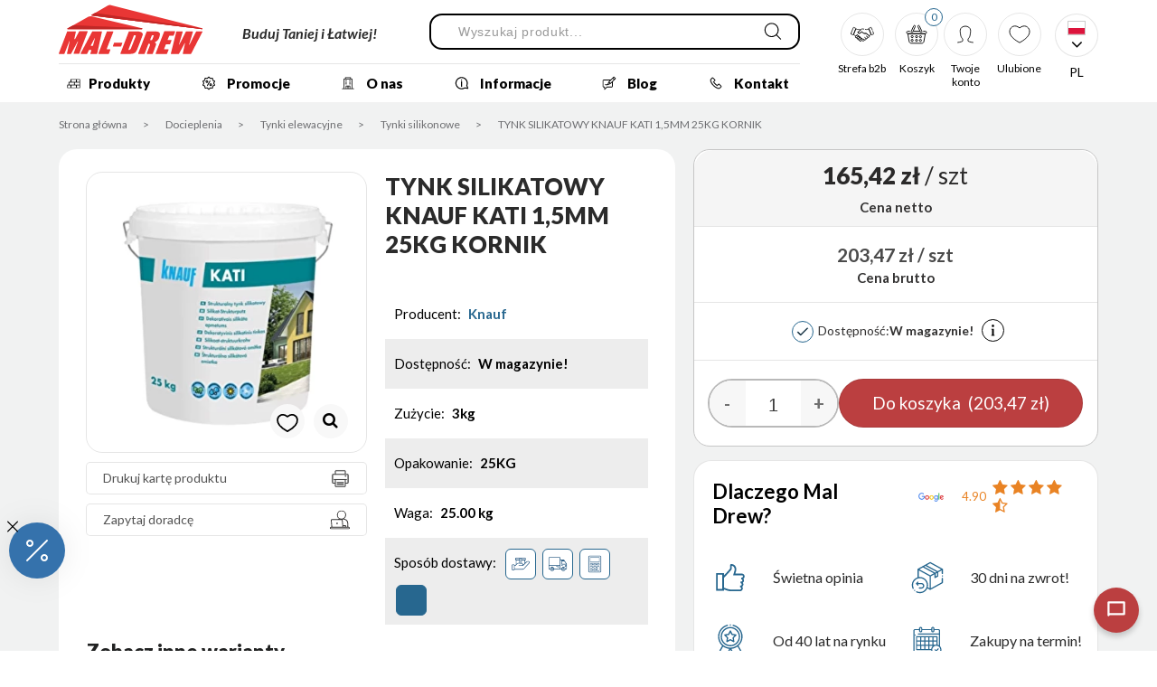

--- FILE ---
content_type: text/html; charset=UTF-8
request_url: https://www.maldrew.com.pl/product/tynk-silikatowy-knauf-kati-1-5mm-25kg-kornik
body_size: 54422
content:
<!DOCTYPE html>
<html xmlns="http://www.w3.org/1999/xhtml" xml:lang="pl" lang="pl" data-wcag-font="0">
<head>
    <title>TYNK SILIKATOWY KNAUF KATI 1,5MM 25KG KORNIK - Internetowa i stacjonarna hurtownia budowlana Mal-Drew</title>
    	<meta charset="utf-8" />
	<meta name="revisit-after" content="2 days" />
	<meta name="viewport" content="width=device-width, initial-scale=1.0, maximum-scale=1.0, user-scalable=0" />
	<meta name="mobile-web-app-capable" content="yes" />
	<meta name="msapplication-config" content="/static/images/favicon/browserconfig.xml" />
	<meta property="og:url" content="https://www.maldrew.com.pl/product/tynk-silikatowy-knauf-kati-1-5mm-25kg-kornik" />
	<meta property="og:image" content="https://www.maldrew.com.pl/static/thumbnail/product/facebook/55031.png" />
	<meta property="og:image:width" content="600" />
	<meta property="og:image:height" content="314" />
	<meta property="og:type" content="product" />
	<meta property="og:locale" content="pl_PL" />
	<meta name="twitter:image" content="https://www.maldrew.com.pl/static/thumbnail/product/facebook/55031.png" />
	<meta name="twitter:card" content="summary_large_image" />
	<meta name="google-site-verification" content="brkBC9qERKvzIO4BOIS657H1tbdO3I9au3m_AIyBUfM" />
	<meta name="theme-color" content="#ea3235" />
	<meta name="msapplication-navbutton-color" content="#ea3235" />
	<meta name="apple-mobile-web-app-status-bar-style" content="#ea3235" />
	<meta name="msapplication-TileColor" content="#99cc33" />
	<meta name="keywords" content="" />
	<meta name="description" content="" />
	<meta name="robots" content="index, follow" />
    	<link rel="mask-icon" href="/static/images/favicon/safari-pinned-tab.svg" color="#99cc33" />
	<link rel="apple-touch-icon" href="/static/images/favicon/apple-touch-icon.png" sizes="180x180" />
	<link rel="icon" href="/static/images/favicon/favicon-32x32.png" type="image/png" sizes="32x32" />
	<link rel="icon" href="/static/images/favicon/favicon-16x16.png" type="image/png" sizes="16x16" />
	<link rel="manifest" href="/static/images/favicon/site.webmanifest" />
	<link rel="shortcut icon" href="/favicon.ico" type="image/x-icon" />
	<link rel="canonical" href="https://www.maldrew.com.pl/product/tynk-silikatowy-knauf-kati-1-5mm-25kg-kornik" />
	<link rel="alternate" href="https://www.maldrew.com.pl/en/product/silicate-knauf-kati-1-5mm-25kg-kornik" hreflang="en-GB" />
	<link rel="alternate" href="https://www.maldrew.com.pl/de/product/silikat-knauf-kati-1-5-mm-25-kg-kornik" hreflang="de-DE" />
	<link rel="alternate" href="https://www.maldrew.com.pl/fr/product/silicate-knauf-kati-1-5mm-25kg-kornik" hreflang="fr-FR" />
	<link rel="alternate" href="https://www.maldrew.com.pl/cs/product/silikat-knauf-kati-1-5mm-25kg-kornik" hreflang="cs-CZ" />
	<link rel="alternate" href="https://www.maldrew.com.pl/ru/product/silikatnaia-shtukaturka-knauf-kati-1-5-mm-25-kg-kornik" hreflang="ru-RU" />
    	<link rel="stylesheet" type="text/css" href="/static/lib/jquery-ui/css/jquery-ui.min.css" />
	<link rel="stylesheet" type="text/css" href="/static/lib/bootstrap/css/bootstrap.min.css" />
	<link rel="stylesheet" type="text/css" href="/static/lib/icheck/css/icheck.css" />
	<link rel="stylesheet" type="text/css" href="/static/lib/font-awesome/css/font-awesome.min.css" />
	<link rel="stylesheet" type="text/css" href="/static/lib/select2/css/select2.min.css" />
	<link rel="stylesheet" type="text/css" href="/static/lib/slick/css/slick.min.css" />
	<link rel="stylesheet" type="text/css" href="/static/lib/base-shop/css/shop.css" />
	<link rel="stylesheet" type="text/css" href="/static/lib/base-shop/css/shop-rwd.css" />
	<link rel="stylesheet" type="text/css" href="/static/lib/base-shop/css/store.css" />
	<link rel="stylesheet" type="text/css" href="/static/lib/base-form/css/form.css" />
	<link rel="stylesheet" type="text/css" href="/static/lib/base-form/css/grid.css" />
	<link rel="stylesheet" type="text/css" href="/static/lib/flag-icon/css/flag-icon.css" />
	<link rel="stylesheet" type="text/css" href="/static/lib/jquery-fancybox/css/jquery.fancybox.min.css" />
	<link rel="stylesheet" type="text/css" href="/static/lib/base/css/base.min.css" />
	<link rel="stylesheet" type="text/css" href="https://fonts.googleapis.com/css2?family=Lato:ital,wght@0,300;0,400;0,700;0,900;1,300;1,400;1,700;1,900&family=Open+Sans:ital,wght@0,300;0,400;0,500;0,600;0,700;0,800;1,300;1,400;1,500;1,600;1,700;1,800&display=swap" />
	<link rel="stylesheet" type="text/css" href="/static/css/style.css?v=38" />
	<link rel="stylesheet" type="text/css" href="/static/css/style2.css?v=38" />
	<link rel="stylesheet" type="text/css" href="/static/css/style_new.css?v=38" />
	<link rel="stylesheet" type="text/css" href="/static/css/responsive.css?v=38" />
	<link rel="stylesheet" type="text/css" href="/static/css/responsive_new.css?v=38" />
    	<!--[if lt IE 9]><script src="/static/lib/html/js/html5shiv-3.7.3.min.js"></script><![endif]-->
	<!--[if lt IE 9]><script src="/static/lib/html/js/respond-1.4.2.min.js"></script><![endif]-->
	<script src="/static/lib/jquery/js/jquery.min.js"></script>
	<script src="/static/lib/jquery-migrate/js/jquery-migrate-1.4.1.min.js"></script>
	<script src="/static/lib/jquery-ui/js/jquery-ui.min.js"></script>
	<script src="/static/lib/bootstrap/js/bootstrap.min.js"></script>
	<script src="/static/lib/icheck/js/icheck.min.js"></script>
	<script src="/static/lib/jquery-mask/js/jquery.mask.min.js"></script>
	<script src="/static/lib/jquery-lazyload/js/jquery.lazyload.min.js"></script>
	<script src="/static/lib/jquery-scrollto/js/jquery.scrollto.min.js"></script>
	<script src="/static/lib/select2/js/select2.full.min.js"></script>
	<script src="/static/lib/select2/js/i18n/pl.js"></script>
	<script src="/static/lib/select2/js/select2.multi-checkboxes.js"></script>
	<script src="/static/lib/slick/js/slick.min.js"></script>
	<script src="/static/lib/base-shop/js/shop.js?v=5"></script>
	<script src="/static/lib/base-shop/js/store.js"></script>
	<script src="/static/lib/base-form/js/form.js"></script>
	<script src="/static/lib/jquery-validate/js/jquery-validate.min.js"></script>
	<script src="/static/lib/jquery-validate/js/additional-methods.min.js"></script>
	<script src="/static/lib/jquery-validate/js/localization/messages_pl.js"></script>
	<script src="/static/lib/jquery-fancybox/js/jquery.fancybox.min.js"></script>
	<script src="/static/lib/base/js/base.min.js"></script>
	<script src="/static/lib/base-advert/js/advert.js"></script>
	<script src="/static/lib/jquery-match-height/js/jquery.matchHeight.min.js"></script>
	<script src="/static/lib/jquery-tinyscrollbar/js/jquery.tinyscrollbar.min.js"></script>
	<script src="/static/js/scripts.js?v=38"></script>
    <!-- Global site tag (gtag.js) - Google Ads: 828207960 -->
<script async src="https://www.googletagmanager.com/gtag/js?id=AW-828207960"></script>
<script>
  window.dataLayer = window.dataLayer || [];
  function gtag(){dataLayer.push(arguments);}
  gtag('js', new Date());

  gtag('config', 'AW-828207960');
</script>


<script>
  gtag('event', 'page_view', {
    'send_to': 'AW-828207960',
    'items': [{
      'id': 'replace with value',
      'google_business_vertical': 'retail'
    }]
  });
</script>                    <script>
    var MODULE = 'application',
        HOST_URL = 'https://www.maldrew.com.pl',
        BASE_URL = '/',
        BASKET_URL = '/koszyk'
        STORE_URL = '/ulubione';

    var cmsLang = {"basket.modal.btn.continue":"Kontynuuj","basket.modal.btn.go-to-basket":"Przejd\u017a do koszyka","basket.modal.header":"Koszyk","store.modal.btn.continue":"Kontynuuj zakupy","store.modal.btn.go-to-store":"Przejd\u017a do ulubionych","store.modal.header":"Ulubione","navigation.close":"Zamknij","modal.btn.close":"Zamknij","application.form.leave":"application.form.leave","application.form.yes":"Tak","application.form.no":"Nie","application.form.label.save":"application.form.label.save","application.form.label.cancel":"application.form.label.cancel","application.confirm.modal.title":"application.confirm.modal.title","application.confirm.modal.body":"application.confirm.modal.body","application.confirm.modal.action.cancel":"application.confirm.modal.action.cancel","application.confirm.modal.action.proceed":"application.confirm.modal.action.proceed"};

    function getLang(key) {
        if (key in cmsLang) {
            return cmsLang[key];
        }

        return key;
    }
</script>    <!-- Facebook Pixel Code -->
<script>


!function(f,b,e,v,n,t,s)
{if(f.fbq)return;n=f.fbq=function(){n.callMethod?
n.callMethod.apply(n,arguments):n.queue.push(arguments)};
if(!f._fbq)f._fbq=n;n.push=n;n.loaded=!0;n.version='2.0';
n.queue=[];t=b.createElement(e);t.async=!0;
t.src=v;s=b.getElementsByTagName(e)[0];
s.parentNode.insertBefore(t,s)}(window, document,'script',
'https://connect.facebook.net/en_US/fbevents.js');
fbq('init', '1902926323357194');
fbq('track', 'PageView');

</script>
<noscript><img height="1" width="1" style="display:none"
src="https://www.facebook.com/tr?id=1902926323357194&ev=PageView&noscript=1"
/></noscript>
<!-- End Facebook Pixel Code -->    <!-- Google Tag Manager -->
<script>(function(w,d,s,l,i){w[l]=w[l]||[];w[l].push({'gtm.start':
new Date().getTime(),event:'gtm.js'});var f=d.getElementsByTagName(s)[0],
j=d.createElement(s),dl=l!='dataLayer'?'&l='+l:'';j.async=true;j.src=
'https://www.googletagmanager.com/gtm.js?id='+i+dl;f.parentNode.insertBefore(j,f);
})(window,document,'script','dataLayer','GTM-NW9P9MJ');</script>
<!-- End Google Tag Manager -->
<meta name="ahrefs-site-verification" content="557ea8e7a703d70cb9b59bdc542a3949128d59cd3f2679a164f23fc894ec0317">

<meta name="facebook-domain-verification" content="t4ny2arg1j082jtm2z2b74bvk4zjal" />

<!-- Hotjar Tracking Code for https://www.maldrew.com.pl -->
<script>
    (function(h,o,t,j,a,r){
        h.hj=h.hj||function(){(h.hj.q=h.hj.q||[]).push(arguments)};
        h._hjSettings={hjid:2797171,hjsv:6};
        a=o.getElementsByTagName('head')[0];
        r=o.createElement('script');r.async=1;
        r.src=t+h._hjSettings.hjid+j+h._hjSettings.hjsv;
        a.appendChild(r);
    })(window,document,'https://static.hotjar.com/c/hotjar-','.js?sv=');
</script>

<script type="text/javascript">
   (function (srcjs) {
       window._edrone = window._edrone || {};
       _edrone.app_id = '6788bbc27756a';
       _edrone.platform = 'custom';
       var doc = document.createElement('script');
       doc.type = 'text/javascript';
       doc.async = true;
       doc.src = ('https:' == document.location.protocol ? 'https:' : 'http:') + srcjs;
       var s = document.getElementsByTagName('script')[0];
       s.parentNode.insertBefore(doc, s);
   })("//d3bo67muzbfgtl.cloudfront.net/edrone_2_0.js?app_id=6788bbc27756a");
</script>
    <script>
        $(document).on('click touch', '.product-ga4-click', function () {
            let $product = $(this);
            window.dataLayer = window.dataLayer || [];
            window.dataLayer.push({
                'event': 'eec.productClick',
                'ecommerce': {
                    'click': {
                        'actionField': {'list': $product.attr('data-galist')},
                        'products': [{
                            'id': $product.attr('data-id'),
                        }]
                    }
                }
            });
        });
    </script>
</head>
<body class="sticky-footer subpage   sticky-header">
    <!-- Google Tag Manager (noscript) -->
<noscript><iframe src="https://www.googletagmanager.com/ns.html?id=GTM-NW9P9MJ"
height="0" width="0" style="display:none;visibility:hidden"></iframe></noscript>
<!-- End Google Tag Manager (noscript) -->    <script id="rmv-b69729bc87a240b">
    $(function () {
        var browserAlert = $('<div>');
        browserAlert.attr('id', 'b69729bc87a240b');

        var advertPolicy = false;
        for (var b = document.cookie.split(";"), c = 0; c < b.length; c++) {
            var d = b[c].substr(0, b[c].indexOf("=")),
                e = b[c].substr(b[c].indexOf("=") + 1);

            if (d = d.replace(/^\s+|\s+$/g, ""), "ADVERT_POLICY" == d && "1" == e) {
                advertPolicy = true;
                break;
            }
        }

        if (advertPolicy === false && typeof window.advertChecker === "undefined") {
            browserAlert.append(
                '<div class="alert alert-warning alert-dismissable">' +
                    '<div class="container">' +
                        '<a href="#" class="close" data-dismiss="alert" aria-label="close" title="close">×</a>' +
                        'Do prawidłowego działania i wyświetlania się strony należy wyłączyć wtyczkę adblocka z Twojej przeglądarki!' +
                    '</div>' +
                '</div>'
            );
            $('body').append(browserAlert);
            $('#b69729bc87a240b .alert [data-dismiss="alert"]').on('click touch', function () {
                var b = new Date;
                b.setDate(b.getDate() + 365);
                document.cookie = "ADVERT_POLICY=1; expires=" + b.toUTCString() + "; path=/";
                $(this).closest('alert').hide();
            });
            if ($('#cookiePolicy').height() > 60) {
                $('#b69729bc87a240b').css({
                    bottom: $('#cookiePolicy').height() + 30
                });
            }
            $('head').append(
                '<style>' +
                    '#b69729bc87a240b {letter-spacing: normal; position:fixed;bottom:100px;left:30px;right:30px; max-width:500px; font-size: 12px; clear: both; z-index: 9998;}' +
                    '#b69729bc87a240b .close {position:absolute;opacity:1;right:15px;top:50%;transform:translate3d(0,-50%,0);height:20px;line-height:16px;}' +
                    '#b69729bc87a240b .close:hover {opacity:0.6;color:#fff;}' +
                    '#b69729bc87a240b .container {padding-left:15px;padding-right:55px;}' +
                    '#b69729bc87a240b .alert {background:rgba(0,0,0,0.85);color:#fff;padding-left:0;padding-right:0;font-style: normal; line-height: 1.4em;font-family: Tahoma,sans-serif;font-weight: 400;padding-top: 7px; padding-bottom: 7px; margin-bottom:0; line-height: 21px; border-radius: 0px;}' +
                    '@media screen and (max-width:900px) {#b69729bc87a240b {display:none;}' +
                '</style>'
            );
        }
        $("#rmv-b69729bc87a240b").remove();
    });
</script>    <div id="container-page">
        <div id="page">
            <header>
                

<div class="container">
    <div class="header-left">
        <div class="header-left-top">
            <div class="logo">
                <a href="/"
                   title="Mal-drew">
                    <img src="/static/images/logo.svg" alt=""/>
                </a>
            </div>
                            <div class="logo-text">
                    <div class="text">
                        Buduj Taniej i Łatwiej!                    </div>
                </div>
                            <form
        id="search-form" name="search-form" action="/szukaj" method="GET"            class="form search-form mainsearch"
    >
        <div class="mainsearch-title">
            Wyszukiwarka        </div>
        <div class="form-element">
            <div class="element-row">
                <div class="mainsearch-input-wrapper">
                    <div class="form-element-container form-element-search-container ">
            <div class="form-element form-element-search  " data-id="q-69729bc87a917" data-name="q">
        <div class="element-row"><input type="search" id="q-69729bc87a917" name="q" value=""  placeholder="Wyszukaj produkt..."   class="form-control-voice form-control form-control-search" data-rule-required="true" data-rule-minlength="3" /></div>        <span class="alert-block">
    </span>    </div>
</div>                </div>

                <button type="submit"
                        class="topsearch-submit mainsearch-submit hover-source"
                >
                    <span class="icon-switcher">
                        <img src="/static/images/icons/search.svg" alt="">
                        <img src="/static/images/icons/search-accent.svg" alt="">
                    </span>
                </button>
            </div>
        </div>
    </form>

                    </div>
        <div class="header-left-bot">
            <nav id="main-menu" class="main-menu">
                
<ul>
            <li class="menu-product">
            <a href="/kategorie">
                <span class="icon icon3"><img data-original="/static/upload/2bdf06fca4a316f425a86e0189bf9ef8/cegla-01.svg" src="/static/images/blank.png" alt="" class=" lazyload"></span>Produkty            </a>
                                <ul>
                            <li>
                    <a href="/kategorie/materialy-budowlane"
                       title="Materiały budowlane">
                                                    <div class="icon-wrapper">
                                <div class="icon">
                                    <img src="/static/upload/e7d1f5d1df4a37a95a0b7f161bd68de5/buildingmaterials.svg" alt="">                                </div>
                            </div>
                                                <div class="box-title">
                            Materiały budowlane                        </div>
                    </a>
                            <ul>
                            <li>
                    <a href="/kategorie/materialy-budowlane/sciany"
                       title="Ściany">
                                                    <div class="icon-wrapper">
                                <div class="icon">
                                    <img src="/static/upload/old-shop/8/wall.svg" alt="">                                </div>
                            </div>
                                                <div class="box-title">
                            Ściany                        </div>
                    </a>
                            <ul>
                            <li>
                    <a href="/kategorie/materialy-budowlane/sciany/klinkier"
                       title="Klinkier">
                                                <div class="box-title">
                            Klinkier                        </div>
                    </a>
                            <ul>
                            <li>
                    <a href="/kategorie/materialy-budowlane/sciany/klinkier/cegla-klinkierowa"
                       title="Cegła klinkierowa">
                                                <div class="box-title">
                            Cegła klinkierowa                        </div>
                    </a>
                                    </li>
                            <li>
                    <a href="/kategorie/materialy-budowlane/sciany/klinkier/plytka-klinkierowa"
                       title="Płytka klinkierowa">
                                                <div class="box-title">
                            Płytka klinkierowa                        </div>
                    </a>
                                    </li>
            <li class="closeMe">
                                   <a><i class="fa fa-times" aria-hidden="true"></i></a>
                               </li>
        </ul>
                        </li>
                            <li>
                    <a href="/kategorie/materialy-budowlane/sciany/bloczki-betonowe"
                       title="Bloczki betonowe">
                                                <div class="box-title">
                            Bloczki betonowe                        </div>
                    </a>
                                    </li>
                            <li>
                    <a href="/kategorie/materialy-budowlane/sciany/pustaki-ceramiczne"
                       title="Pustaki ceramiczne">
                                                <div class="box-title">
                            Pustaki ceramiczne                        </div>
                    </a>
                                    </li>
                            <li>
                    <a href="/kategorie/materialy-budowlane/sciany/pustaki-silikatowe"
                       title="Pustaki silikatowe">
                                                <div class="box-title">
                            Pustaki silikatowe                        </div>
                    </a>
                                    </li>
                            <li>
                    <a href="/kategorie/materialy-budowlane/sciany/beton-komorkowy"
                       title="Beton komórkowy">
                                                <div class="box-title">
                            Beton komórkowy                        </div>
                    </a>
                            <ul>
                            <li>
                    <a href="/kategorie/materialy-budowlane/sciany/beton-komorkowy/beton-komorkowy-bialy"
                       title="Beton komórkowy biały">
                                                <div class="box-title">
                            Beton komórkowy biały                        </div>
                    </a>
                                    </li>
                            <li>
                    <a href="/kategorie/materialy-budowlane/sciany/beton-komorkowy/beton-komorkowy-szary"
                       title="Beton komórkowy szary">
                                                <div class="box-title">
                            Beton komórkowy szary                        </div>
                    </a>
                                    </li>
            <li class="closeMe">
                                   <a><i class="fa fa-times" aria-hidden="true"></i></a>
                               </li>
        </ul>
                        </li>
                            <li>
                    <a href="/kategorie/materialy-budowlane/sciany/nadproza"
                       title="Nadproża">
                                                <div class="box-title">
                            Nadproża                        </div>
                    </a>
                            <ul>
                            <li>
                    <a href="/kategorie/materialy-budowlane/sciany/nadproza/nadproza-betonowe"
                       title="Nadproża betonowe">
                                                <div class="box-title">
                            Nadproża betonowe                        </div>
                    </a>
                                    </li>
                            <li>
                    <a href="/kategorie/materialy-budowlane/sciany/nadproza/nadproza-ceramiczne"
                       title="Nadproża ceramiczne">
                                                <div class="box-title">
                            Nadproża ceramiczne                        </div>
                    </a>
                                    </li>
            <li class="closeMe">
                                   <a><i class="fa fa-times" aria-hidden="true"></i></a>
                               </li>
        </ul>
                        </li>
                            <li>
                    <a href="/kategorie/materialy-budowlane/sciany/tapety"
                       title="Tapety">
                                                <div class="box-title">
                            Tapety                        </div>
                    </a>
                                    </li>
                            <li>
                    <a href="/kategorie/materialy-budowlane/sciany/plyty-osb-i-mfp"
                       title="Płyty Osb i Mfp">
                                                    <div class="icon-wrapper">
                                <div class="icon">
                                    <img src="/static/upload/old-shop/8/osb.svg" alt="">                                </div>
                            </div>
                                                <div class="box-title">
                            Płyty Osb i Mfp                        </div>
                    </a>
                                    </li>
                            <li>
                    <a href="/kategorie/materialy-budowlane/sciany/okna-stalowe-piwniczne"
                       title="Okna stalowe piwniczne">
                                                <div class="box-title">
                            Okna stalowe piwniczne                        </div>
                    </a>
                                    </li>
            <li class="closeMe">
                                   <a><i class="fa fa-times" aria-hidden="true"></i></a>
                               </li>
        </ul>
                        </li>
                            <li>
                    <a href="/kategorie/materialy-budowlane/stropy-i-kominy"
                       title="Stropy i kominy">
                                                    <div class="icon-wrapper">
                                <div class="icon">
                                    <img src="/static/upload/old-shop/8/chimneys.svg" alt="">                                </div>
                            </div>
                                                <div class="box-title">
                            Stropy i kominy                        </div>
                    </a>
                            <ul>
                            <li>
                    <a href="/kategorie/materialy-budowlane/stropy-i-kominy/stropy-ceramiczne"
                       title="Stropy ceramiczne">
                                                <div class="box-title">
                            Stropy ceramiczne                        </div>
                    </a>
                                    </li>
                            <li>
                    <a href="/kategorie/materialy-budowlane/stropy-i-kominy/kominy-systemowe"
                       title="Kominy systemowe">
                                                <div class="box-title">
                            Kominy systemowe                        </div>
                    </a>
                                    </li>
                            <li>
                    <a href="/kategorie/materialy-budowlane/stropy-i-kominy/pustaki-wentylacyjne"
                       title="Pustaki wentylacyjne">
                                                <div class="box-title">
                            Pustaki wentylacyjne                        </div>
                    </a>
                                    </li>
            <li class="closeMe">
                                   <a><i class="fa fa-times" aria-hidden="true"></i></a>
                               </li>
        </ul>
                        </li>
                            <li>
                    <a href="/kategorie/materialy-budowlane/instalacje-wod-kan"
                       title="Instalacje wodno-kanalizacyjne">
                                                    <div class="icon-wrapper">
                                <div class="icon">
                                    <img src="/static/upload/old-shop/8/water_installation.svg" alt="">                                </div>
                            </div>
                                                <div class="box-title">
                            Instalacje wod- kan                        </div>
                    </a>
                            <ul>
                            <li>
                    <a href="/kategorie/materialy-budowlane/instalacje-wod-kan/armatura-gazowa"
                       title="Instalacje gazowe">
                                                <div class="box-title">
                            Instalacje gazowe                        </div>
                    </a>
                                    </li>
                            <li>
                    <a href="/kategorie/materialy-budowlane/instalacje-wod-kan/armatura-rozna"
                       title="Armatura różna">
                                                <div class="box-title">
                            Armatura różna                        </div>
                    </a>
                                    </li>
                            <li>
                    <a href="/kategorie/materialy-budowlane/instalacje-wod-kan/drenaz-i-akcesoria"
                       title="Drenaż i akcesoria">
                                                <div class="box-title">
                            Drenaż i akcesoria                        </div>
                    </a>
                            <ul>
                            <li>
                    <a href="/kategorie/materialy-budowlane/instalacje-wod-kan/drenaz-i-akcesoria/kinkiety-i-akcesoria"
                       title="Kinety i akcesoria">
                                                <div class="box-title">
                            Kinety i akcesoria                        </div>
                    </a>
                                    </li>
            <li class="closeMe">
                                   <a><i class="fa fa-times" aria-hidden="true"></i></a>
                               </li>
        </ul>
                        </li>
                            <li>
                    <a href="/kategorie/materialy-budowlane/instalacje-wod-kan/kanalizacja-wewnetrzna"
                       title="Kanalizacja wewnętrzna">
                                                <div class="box-title">
                            Kanalizacja wewnętrzna                        </div>
                    </a>
                            <ul>
                            <li>
                    <a href="/kategorie/materialy-budowlane/instalacje-wod-kan/kanalizacja-wewnetrzna/ksztaltki-pcv-1"
                       title="Kształtki kanalizacyjne PCV">
                                                <div class="box-title">
                            Kształtki kanalizacyjne PCV                        </div>
                    </a>
                                    </li>
                            <li>
                    <a href="/kategorie/materialy-budowlane/instalacje-wod-kan/kanalizacja-wewnetrzna/rury-pcv-1"
                       title="Rury kanalizacyjne wewnętrzne PCV">
                                                <div class="box-title">
                            Rury kanalizacyjne wewnętrzne PCV                        </div>
                    </a>
                                    </li>
                            <li>
                    <a href="/kategorie/materialy-budowlane/instalacje-wod-kan/kanalizacja-wewnetrzna/kratki-sciekowe"
                       title="Kratki ściekowe">
                                                <div class="box-title">
                            Kratki ściekowe                        </div>
                    </a>
                                    </li>
                            <li>
                    <a href="/kategorie/materialy-budowlane/instalacje-wod-kan/kanalizacja-wewnetrzna/syfony"
                       title="Syfony">
                                                <div class="box-title">
                            Syfony                        </div>
                    </a>
                                    </li>
                            <li>
                    <a href="/kategorie/materialy-budowlane/instalacje-wod-kan/kanalizacja-wewnetrzna/wywietrzniki"
                       title="Wywietrzniki">
                                                <div class="box-title">
                            Wywietrzniki                        </div>
                    </a>
                                    </li>
                            <li>
                    <a href="/kategorie/materialy-budowlane/instalacje-wod-kan/kanalizacja-wewnetrzna/akcesoria-gumowe-i-uszczelki"
                       title="Akcesoria gumowe i uszczelki">
                                                <div class="box-title">
                            Akcesoria gumowe i uszczelki                        </div>
                    </a>
                                    </li>
                            <li>
                    <a href="/kategorie/materialy-budowlane/instalacje-wod-kan/kanalizacja-wewnetrzna/armatura-odplywowa-syfony-weze"
                       title="Armatura odpływowa - syfony, węże">
                                                <div class="box-title">
                            Armatura odpływowa - syfony, węże                        </div>
                    </a>
                            <ul>
                            <li>
                    <a href="/kategorie/materialy-budowlane/instalacje-wod-kan/kanalizacja-wewnetrzna/armatura-odplywowa-syfony-weze/syfony-i-spusty"
                       title="Syfony i spusty">
                                                <div class="box-title">
                            Syfony i spusty                        </div>
                    </a>
                                    </li>
                            <li>
                    <a href="/kategorie/materialy-budowlane/instalacje-wod-kan/kanalizacja-wewnetrzna/armatura-odplywowa-syfony-weze/rury-i-zlacza"
                       title="Rury i złącza">
                                                <div class="box-title">
                            Rury i złącza                        </div>
                    </a>
                                    </li>
                            <li>
                    <a href="/kategorie/materialy-budowlane/instalacje-wod-kan/kanalizacja-wewnetrzna/armatura-odplywowa-syfony-weze/zlacza-wieloredukcyjne"
                       title="Złącza wieloredukcyjne">
                                                <div class="box-title">
                            Złącza wieloredukcyjne                        </div>
                    </a>
                                    </li>
                            <li>
                    <a href="/kategorie/materialy-budowlane/instalacje-wod-kan/kanalizacja-wewnetrzna/armatura-odplywowa-syfony-weze/akcesoria-weze"
                       title="Akcesoria węże">
                                                <div class="box-title">
                            Akcesoria węże                        </div>
                    </a>
                                    </li>
            <li class="closeMe">
                                   <a><i class="fa fa-times" aria-hidden="true"></i></a>
                               </li>
        </ul>
                        </li>
                            <li>
                    <a href="/kategorie/materialy-budowlane/instalacje-wod-kan/kanalizacja-wewnetrzna/rury-oslonowe"
                       title="Rury osłonowe">
                                                <div class="box-title">
                            Rury osłonowe                        </div>
                    </a>
                                    </li>
            <li class="closeMe">
                                   <a><i class="fa fa-times" aria-hidden="true"></i></a>
                               </li>
        </ul>
                        </li>
                            <li>
                    <a href="/kategorie/materialy-budowlane/instalacje-wod-kan/kanalizacja-zewnetrzna"
                       title="Kanalizacja zewnętrzna">
                                                <div class="box-title">
                            Kanalizacja zewnętrzna                        </div>
                    </a>
                            <ul>
                            <li>
                    <a href="/kategorie/materialy-budowlane/instalacje-wod-kan/kanalizacja-zewnetrzna/rury-pcv"
                       title="Rury kanalizacyjne zewnętrzne pcv">
                                                <div class="box-title">
                            Rury kanalizacyjne zewnętrzne pcv                        </div>
                    </a>
                                    </li>
                            <li>
                    <a href="/kategorie/materialy-budowlane/instalacje-wod-kan/kanalizacja-zewnetrzna/ksztaltki-pcv"
                       title="Kształtki kanalizacyjne zewnętrzne pcv">
                                                <div class="box-title">
                            Kształtki kanalizacyjne zewnętrzne pcv                        </div>
                    </a>
                                    </li>
                            <li>
                    <a href="/kategorie/materialy-budowlane/instalacje-wod-kan/kanalizacja-zewnetrzna/oczyszczalnie-przydomowe"
                       title="Oczyszczalnie przydomowe">
                                                <div class="box-title">
                            Oczyszczalnie przydomowe                        </div>
                    </a>
                                    </li>
                            <li>
                    <a href="/kategorie/materialy-budowlane/instalacje-wod-kan/kanalizacja-zewnetrzna/odwodnienia-liniowe"
                       title="Odwodnienia Liniowe">
                                                <div class="box-title">
                            Odwodnienia Liniowe                        </div>
                    </a>
                            <ul>
                            <li>
                    <a href="/kategorie/materialy-budowlane/instalacje-wod-kan/kanalizacja-zewnetrzna/odwodnienia-liniowe/odwodnienia-wolfa"
                       title="Odwodnienia Wolfa">
                                                <div class="box-title">
                            Odwodnienia Wolfa                        </div>
                    </a>
                                    </li>
                            <li>
                    <a href="/kategorie/materialy-budowlane/instalacje-wod-kan/kanalizacja-zewnetrzna/odwodnienia-liniowe/odwodnienia-liniowe-plastikowe"
                       title="Odwodnienia liniowe plastikowe">
                                                <div class="box-title">
                            Odwodnienia liniowe plastikowe                        </div>
                    </a>
                                    </li>
                            <li>
                    <a href="/kategorie/materialy-budowlane/instalacje-wod-kan/kanalizacja-zewnetrzna/odwodnienia-liniowe/odwodnienia-liniowe-polimerobeton"
                       title="Odwodnienia liniowe polimerobeton">
                                                <div class="box-title">
                            Odwodnienia liniowe polimerobeton                        </div>
                    </a>
                                    </li>
            <li class="closeMe">
                                   <a><i class="fa fa-times" aria-hidden="true"></i></a>
                               </li>
        </ul>
                        </li>
                            <li>
                    <a href="/kategorie/materialy-budowlane/instalacje-wod-kan/kanalizacja-zewnetrzna/rury-pod-przejazd"
                       title="Rury pod przejazd">
                                                <div class="box-title">
                            Rury pod przejazd                        </div>
                    </a>
                                    </li>
            <li class="closeMe">
                                   <a><i class="fa fa-times" aria-hidden="true"></i></a>
                               </li>
        </ul>
                        </li>
                            <li>
                    <a href="/kategorie/materialy-budowlane/instalacje-wod-kan/systemy"
                       title="Systemy">
                                                <div class="box-title">
                            Systemy                        </div>
                    </a>
                            <ul>
                            <li>
                    <a href="/kategorie/materialy-budowlane/instalacje-wod-kan/systemy/system-skrecany-pe"
                       title="System skręcany PE">
                                                <div class="box-title">
                            System skręcany PE                        </div>
                    </a>
                                    </li>
                            <li>
                    <a href="/kategorie/materialy-budowlane/instalacje-wod-kan/systemy/system-zapraskowywany-zaciskow-pex"
                       title="System zapraskowywany/zacisków Pex">
                                                <div class="box-title">
                            System zapraskowywany/zacisków Pex                        </div>
                    </a>
                                    </li>
                            <li>
                    <a href="/kategorie/materialy-budowlane/instalacje-wod-kan/systemy/system-zgrzewany-pp"
                       title="System zgrzewany PP">
                                                <div class="box-title">
                            System zgrzewany PP                        </div>
                    </a>
                                    </li>
            <li class="closeMe">
                                   <a><i class="fa fa-times" aria-hidden="true"></i></a>
                               </li>
        </ul>
                        </li>
                            <li>
                    <a href="/kategorie/materialy-budowlane/instalacje-wod-kan/armatura-instalacyjna"
                       title="Armatura instalacyjna">
                                                <div class="box-title">
                            Armatura instalacyjna                        </div>
                    </a>
                            <ul>
                            <li>
                    <a href="/kategorie/materialy-budowlane/instalacje-wod-kan/armatura-instalacyjna/kurki-kulowe"
                       title="Kurki kulowe">
                                                <div class="box-title">
                            Kurki kulowe                        </div>
                    </a>
                                    </li>
                            <li>
                    <a href="/kategorie/materialy-budowlane/instalacje-wod-kan/armatura-instalacyjna/kurki-kulowe-wielozadaniowe"
                       title="Kurki kulowe wielozadaniowe">
                                                <div class="box-title">
                            Kurki kulowe wielozadaniowe                        </div>
                    </a>
                                    </li>
                            <li>
                    <a href="/kategorie/materialy-budowlane/instalacje-wod-kan/armatura-instalacyjna/kurki-czerpalne"
                       title="Kurki czerpalne">
                                                <div class="box-title">
                            Kurki czerpalne                        </div>
                    </a>
                                    </li>
                            <li>
                    <a href="/kategorie/materialy-budowlane/instalacje-wod-kan/armatura-instalacyjna/kurki-kulowe-katowe"
                       title="Kurki kulowe kątowe">
                                                <div class="box-title">
                            Kurki kulowe kątowe                        </div>
                    </a>
                                    </li>
                            <li>
                    <a href="/kategorie/materialy-budowlane/instalacje-wod-kan/armatura-instalacyjna/kurki-typ-mini"
                       title="Kurki typ mini">
                                                <div class="box-title">
                            Kurki typ mini                        </div>
                    </a>
                                    </li>
                            <li>
                    <a href="/kategorie/materialy-budowlane/instalacje-wod-kan/armatura-instalacyjna/zawory-bezpieczenstwa"
                       title="Zawory bezpieczeństwa">
                                                <div class="box-title">
                            Zawory bezpieczeństwa                        </div>
                    </a>
                                    </li>
                            <li>
                    <a href="/kategorie/materialy-budowlane/instalacje-wod-kan/armatura-instalacyjna/zawory-grzejnikowe"
                       title="Zawory grzejnikowe">
                                                <div class="box-title">
                            Zawory grzejnikowe                        </div>
                    </a>
                                    </li>
                            <li>
                    <a href="/kategorie/materialy-budowlane/instalacje-wod-kan/armatura-instalacyjna/zawory-termoststyczne"
                       title="Zawory termostatyczne">
                                                <div class="box-title">
                            Zawory termostatyczne                        </div>
                    </a>
                                    </li>
                            <li>
                    <a href="/kategorie/materialy-budowlane/instalacje-wod-kan/armatura-instalacyjna/zawory-spustowe"
                       title="Zawory spustowe">
                                                <div class="box-title">
                            Zawory spustowe                        </div>
                    </a>
                                    </li>
                            <li>
                    <a href="/kategorie/materialy-budowlane/instalacje-wod-kan/armatura-instalacyjna/zawory-odpowietrzajace"
                       title="Zawory odpowietrzające">
                                                <div class="box-title">
                            Zawory odpowietrzające                        </div>
                    </a>
                                    </li>
                            <li>
                    <a href="/kategorie/materialy-budowlane/instalacje-wod-kan/armatura-instalacyjna/zawory-wyplywowe"
                       title="Zawory wypływowe">
                                                <div class="box-title">
                            Zawory wypływowe                        </div>
                    </a>
                                    </li>
                            <li>
                    <a href="/kategorie/materialy-budowlane/instalacje-wod-kan/armatura-instalacyjna/zawory-zaporowe"
                       title="Zawory zaporowe">
                                                <div class="box-title">
                            Zawory zaporowe                        </div>
                    </a>
                                    </li>
                            <li>
                    <a href="/kategorie/materialy-budowlane/instalacje-wod-kan/armatura-instalacyjna/filtry-i-reduktory"
                       title="Filtry i reduktory">
                                                <div class="box-title">
                            Filtry i reduktory                        </div>
                    </a>
                                    </li>
                            <li>
                    <a href="/kategorie/materialy-budowlane/instalacje-wod-kan/armatura-instalacyjna/zawory-antyskarzeniowe"
                       title="Zawory antyskażeniowe">
                                                <div class="box-title">
                            Zawory antyskażeniowe                        </div>
                    </a>
                                    </li>
                            <li>
                    <a href="/kategorie/materialy-budowlane/instalacje-wod-kan/armatura-instalacyjna/filtry-do-wody-oraz-zmiekczacze"
                       title="Filtry do wody oraz zmiękczacze">
                                                <div class="box-title">
                            Filtry do wody oraz zmiękczacze                        </div>
                    </a>
                                    </li>
            <li class="closeMe">
                                   <a><i class="fa fa-times" aria-hidden="true"></i></a>
                               </li>
        </ul>
                        </li>
                            <li>
                    <a href="/kategorie/materialy-budowlane/instalacje-wod-kan/baterie-kuchenne-i-lazienkowe"
                       title="Armatura kuchenna i łazienkowa">
                                                <div class="box-title">
                            Armatura kuchenna i łazienkowa                        </div>
                    </a>
                            <ul>
                            <li>
                    <a href="/kategorie/materialy-budowlane/instalacje-wod-kan/baterie-kuchenne-i-lazienkowe/jednouchwytowe"
                       title="Jednouchwytowe">
                                                <div class="box-title">
                            Jednouchwytowe                        </div>
                    </a>
                                    </li>
                            <li>
                    <a href="/kategorie/materialy-budowlane/instalacje-wod-kan/baterie-kuchenne-i-lazienkowe/standardowe"
                       title="Standardowe">
                                                <div class="box-title">
                            Standardowe                        </div>
                    </a>
                                    </li>
                            <li>
                    <a href="/kategorie/materialy-budowlane/instalacje-wod-kan/baterie-kuchenne-i-lazienkowe/termostatyczne"
                       title="Termostatyczne">
                                                <div class="box-title">
                            Termostatyczne                        </div>
                    </a>
                                    </li>
                            <li>
                    <a href="/kategorie/materialy-budowlane/instalacje-wod-kan/baterie-kuchenne-i-lazienkowe/akcesoria-i-czesci"
                       title="Akcesoria i części">
                                                <div class="box-title">
                            Akcesoria i części                        </div>
                    </a>
                                    </li>
                            <li>
                    <a href="/kategorie/materialy-budowlane/instalacje-wod-kan/baterie-kuchenne-i-lazienkowe/przylacza-i-wezyki-elastyczne"
                       title="Przyłacza i wężyki elastyczne">
                                                <div class="box-title">
                            Przyłacza i wężyki elastyczne                        </div>
                    </a>
                                    </li>
                            <li>
                    <a href="/kategorie/materialy-budowlane/instalacje-wod-kan/baterie-kuchenne-i-lazienkowe/natryski"
                       title="Natryski">
                                                <div class="box-title">
                            Natryski                        </div>
                    </a>
                            <ul>
                            <li>
                    <a href="/kategorie/materialy-budowlane/instalacje-wod-kan/baterie-kuchenne-i-lazienkowe/natryski/komplety-natryskowe-z-bateria"
                       title="Komplety natryskowe z baterią">
                                                <div class="box-title">
                            Komplety natryskowe z baterią                        </div>
                    </a>
                                    </li>
                            <li>
                    <a href="/kategorie/materialy-budowlane/instalacje-wod-kan/baterie-kuchenne-i-lazienkowe/natryski/komplety-natryskowe"
                       title="Komplety natryskowe">
                                                <div class="box-title">
                            Komplety natryskowe                        </div>
                    </a>
                                    </li>
                            <li>
                    <a href="/kategorie/materialy-budowlane/instalacje-wod-kan/baterie-kuchenne-i-lazienkowe/natryski/komplety-natryskowe-z-deszczownica"
                       title="Komplety natryskowe z deszczownicą">
                                                <div class="box-title">
                            Komplety natryskowe z deszczownicą                        </div>
                    </a>
                                    </li>
                            <li>
                    <a href="/kategorie/materialy-budowlane/instalacje-wod-kan/baterie-kuchenne-i-lazienkowe/natryski/natryski-reczne"
                       title="Słuchawki prysznicowe">
                                                <div class="box-title">
                            Słuchawki prysznicowe                        </div>
                    </a>
                                    </li>
                            <li>
                    <a href="/kategorie/materialy-budowlane/instalacje-wod-kan/baterie-kuchenne-i-lazienkowe/natryski/przewody-natryskowe"
                       title="Przewody natryskowe">
                                                <div class="box-title">
                            Przewody natryskowe                        </div>
                    </a>
                                    </li>
                            <li>
                    <a href="/kategorie/materialy-budowlane/instalacje-wod-kan/baterie-kuchenne-i-lazienkowe/natryski/akcesoria-4"
                       title="Akcesoria">
                                                <div class="box-title">
                            Akcesoria                        </div>
                    </a>
                                    </li>
            <li class="closeMe">
                                   <a><i class="fa fa-times" aria-hidden="true"></i></a>
                               </li>
        </ul>
                        </li>
                            <li>
                    <a href="/kategorie/materialy-budowlane/instalacje-wod-kan/baterie-kuchenne-i-lazienkowe/czesci-serwisowe"
                       title="Akcesoria i cześci serwisowe">
                                                <div class="box-title">
                            Akcesoria i cześci serwisowe                        </div>
                    </a>
                                    </li>
            <li class="closeMe">
                                   <a><i class="fa fa-times" aria-hidden="true"></i></a>
                               </li>
        </ul>
                        </li>
                            <li>
                    <a href="/kategorie/materialy-budowlane/instalacje-wod-kan/armatura-gazowa-1"
                       title="Instalacje gazowe">
                                                <div class="box-title">
                            Instalacje gazowe                        </div>
                    </a>
                            <ul>
                            <li>
                    <a href="/kategorie/materialy-budowlane/instalacje-wod-kan/armatura-gazowa-1/kurki-i-filtry-gazowe"
                       title="Kurki i filtry gazowe">
                                                <div class="box-title">
                            Kurki i filtry gazowe                        </div>
                    </a>
                                    </li>
                            <li>
                    <a href="/kategorie/materialy-budowlane/instalacje-wod-kan/armatura-gazowa-1/przylacza-gazowe"
                       title="Przyłącza gazowe">
                                                <div class="box-title">
                            Przyłącza gazowe                        </div>
                    </a>
                                    </li>
            <li class="closeMe">
                                   <a><i class="fa fa-times" aria-hidden="true"></i></a>
                               </li>
        </ul>
                        </li>
                            <li>
                    <a href="/kategorie/materialy-budowlane/instalacje-wod-kan/sytem-wodny-pe"
                       title="Sytem wodny PE">
                                                <div class="box-title">
                            Sytem wodny PE                        </div>
                    </a>
                                    </li>
                            <li>
                    <a href="/kategorie/materialy-budowlane/instalacje-wod-kan/grzejniki"
                       title="Grzejniki">
                                                <div class="box-title">
                            Grzejniki                        </div>
                    </a>
                            <ul>
                            <li>
                    <a href="/kategorie/materialy-budowlane/instalacje-wod-kan/grzejniki/akcesoria-grzejnikowe"
                       title="Akcesoria grzejnikowe">
                                                <div class="box-title">
                            Akcesoria grzejnikowe                        </div>
                    </a>
                                    </li>
            <li class="closeMe">
                                   <a><i class="fa fa-times" aria-hidden="true"></i></a>
                               </li>
        </ul>
                        </li>
                            <li>
                    <a href="/kategorie/materialy-budowlane/instalacje-wod-kan/urzadzenia-elektryczne"
                       title="Urządzenia elektryczne">
                                                <div class="box-title">
                            Urządzenia elektryczne                        </div>
                    </a>
                            <ul>
                            <li>
                    <a href="/kategorie/materialy-budowlane/instalacje-wod-kan/urzadzenia-elektryczne/sterowniki"
                       title="Sterowniki">
                                                <div class="box-title">
                            Sterowniki                        </div>
                    </a>
                                    </li>
                            <li>
                    <a href="/kategorie/materialy-budowlane/instalacje-wod-kan/urzadzenia-elektryczne/wentylatory"
                       title="Wentylatory">
                                                <div class="box-title">
                            Wentylatory                        </div>
                    </a>
                                    </li>
            <li class="closeMe">
                                   <a><i class="fa fa-times" aria-hidden="true"></i></a>
                               </li>
        </ul>
                        </li>
                            <li>
                    <a href="/kategorie/materialy-budowlane/instalacje-wod-kan/armatura-pomiarowa"
                       title="Armatura pomiarowa">
                                                <div class="box-title">
                            Armatura pomiarowa                        </div>
                    </a>
                            <ul>
                            <li>
                    <a href="/kategorie/materialy-budowlane/instalacje-wod-kan/armatura-pomiarowa/cisnieniomierze-i-termometry"
                       title="Ciśnieniomierze i termometry">
                                                <div class="box-title">
                            Ciśnieniomierze i termometry                        </div>
                    </a>
                                    </li>
            <li class="closeMe">
                                   <a><i class="fa fa-times" aria-hidden="true"></i></a>
                               </li>
        </ul>
                        </li>
                            <li>
                    <a href="/kategorie/materialy-budowlane/instalacje-wod-kan/instalacje-saniterne"
                       title="Instalacje saniterne przyłączeniowe">
                                                <div class="box-title">
                            Instalacje saniterne przyłączeniowe                        </div>
                    </a>
                            <ul>
                            <li>
                    <a href="/kategorie/materialy-budowlane/instalacje-wod-kan/instalacje-saniterne/wezyki-w-oplocie"
                       title="Wężyki w oplocie">
                                                <div class="box-title">
                            Wężyki w oplocie                        </div>
                    </a>
                                    </li>
                            <li>
                    <a href="/kategorie/materialy-budowlane/instalacje-wod-kan/instalacje-saniterne/system-pex"
                       title="System PEX">
                                                <div class="box-title">
                            System PEX                        </div>
                    </a>
                            <ul>
                            <li>
                    <a href="/kategorie/materialy-budowlane/instalacje-wod-kan/instalacje-saniterne/system-pex/rury-wielowarstwowe"
                       title="Rury wielowarstwowe">
                                                <div class="box-title">
                            Rury wielowarstwowe                        </div>
                    </a>
                                    </li>
                            <li>
                    <a href="/kategorie/materialy-budowlane/instalacje-wod-kan/instalacje-saniterne/system-pex/zlaczki-instalacyjne-pex"
                       title="Złączki instalacyjne PEX">
                                                <div class="box-title">
                            Złączki instalacyjne PEX                        </div>
                    </a>
                                    </li>
                            <li>
                    <a href="/kategorie/materialy-budowlane/instalacje-wod-kan/instalacje-saniterne/system-pex/akcesoria-5"
                       title="Akcesoria">
                                                <div class="box-title">
                            Akcesoria                        </div>
                    </a>
                                    </li>
            <li class="closeMe">
                                   <a><i class="fa fa-times" aria-hidden="true"></i></a>
                               </li>
        </ul>
                        </li>
                            <li>
                    <a href="/kategorie/materialy-budowlane/instalacje-wod-kan/instalacje-saniterne/system-pp-r"
                       title="System PP-R">
                                                <div class="box-title">
                            System PP-R                        </div>
                    </a>
                            <ul>
                            <li>
                    <a href="/kategorie/materialy-budowlane/instalacje-wod-kan/instalacje-saniterne/system-pp-r/zlaczki-instalacyjne-pp"
                       title="Złączki instalacyjne PP">
                                                <div class="box-title">
                            Złączki instalacyjne PP                        </div>
                    </a>
                                    </li>
                            <li>
                    <a href="/kategorie/materialy-budowlane/instalacje-wod-kan/instalacje-saniterne/system-pp-r/akcesoria-do-pp-r"
                       title="Akcesoria do PP-R">
                                                <div class="box-title">
                            Akcesoria do PP-R                        </div>
                    </a>
                                    </li>
            <li class="closeMe">
                                   <a><i class="fa fa-times" aria-hidden="true"></i></a>
                               </li>
        </ul>
                        </li>
                            <li>
                    <a href="/kategorie/materialy-budowlane/instalacje-wod-kan/instalacje-saniterne/zlaczki-zeliwne-oc"
                       title="Złączki żeliwne ocynkowane">
                                                <div class="box-title">
                            Złączki żeliwne ocynkowane                        </div>
                    </a>
                                    </li>
                            <li>
                    <a href="/kategorie/materialy-budowlane/instalacje-wod-kan/instalacje-saniterne/zlaczki-zeliwne-cz"
                       title="Złączki żeliwne czarne">
                                                <div class="box-title">
                            Złączki żeliwne czarne                        </div>
                    </a>
                                    </li>
                            <li>
                    <a href="/kategorie/materialy-budowlane/instalacje-wod-kan/instalacje-saniterne/zlaczki-mosiezne-yellow"
                       title="Złączki mosiężne żółte">
                                                <div class="box-title">
                            Złączki mosiężne żółte                        </div>
                    </a>
                                    </li>
                            <li>
                    <a href="/kategorie/materialy-budowlane/instalacje-wod-kan/instalacje-saniterne/srubunki"
                       title="Śrubunki">
                                                <div class="box-title">
                            Śrubunki                        </div>
                    </a>
                                    </li>
                            <li>
                    <a href="/kategorie/materialy-budowlane/instalacje-wod-kan/instalacje-saniterne/zlaczki-mosiezne-chrom"
                       title="Złączki mosiężne chrom">
                                                <div class="box-title">
                            Złączki mosiężne chrom                        </div>
                    </a>
                                    </li>
                            <li>
                    <a href="/kategorie/materialy-budowlane/instalacje-wod-kan/instalacje-saniterne/krocce-stalowe"
                       title="Króćce  stalowe">
                                                <div class="box-title">
                            Króćce  stalowe                        </div>
                    </a>
                                    </li>
                            <li>
                    <a href="/kategorie/materialy-budowlane/instalacje-wod-kan/instalacje-saniterne/rozdzielacze"
                       title="Rozdzielacze">
                                                <div class="box-title">
                            Rozdzielacze                        </div>
                    </a>
                                    </li>
                            <li>
                    <a href="/kategorie/materialy-budowlane/instalacje-wod-kan/instalacje-saniterne/zlaczki-inne"
                       title="Akcesoria przyłączeniowe">
                                                <div class="box-title">
                            Akcesoria przyłączeniowe                        </div>
                    </a>
                                    </li>
                            <li>
                    <a href="/kategorie/materialy-budowlane/instalacje-wod-kan/instalacje-saniterne/rury-miedziane"
                       title="Rury miedziane">
                                                <div class="box-title">
                            Rury miedziane                        </div>
                    </a>
                                    </li>
            <li class="closeMe">
                                   <a><i class="fa fa-times" aria-hidden="true"></i></a>
                               </li>
        </ul>
                        </li>
                            <li>
                    <a href="/kategorie/materialy-budowlane/instalacje-wod-kan/akcesoria-instalacyjne"
                       title="Akcesoria instalacyjne">
                                                <div class="box-title">
                            Akcesoria instalacyjne                        </div>
                    </a>
                            <ul>
                            <li>
                    <a href="/kategorie/materialy-budowlane/instalacje-wod-kan/akcesoria-instalacyjne/mocowania-i-uchwyty"
                       title="Mocowania i uchwyty">
                                                <div class="box-title">
                            Mocowania i uchwyty                        </div>
                    </a>
                                    </li>
                            <li>
                    <a href="/kategorie/materialy-budowlane/instalacje-wod-kan/akcesoria-instalacyjne/obejscia-co"
                       title="Obejścia C.O.">
                                                <div class="box-title">
                            Obejścia C.O.                        </div>
                    </a>
                                    </li>
                            <li>
                    <a href="/kategorie/materialy-budowlane/instalacje-wod-kan/akcesoria-instalacyjne/naczynia-wyrownawcze-i-zbiorcze"
                       title="Naczynia wyrównawcze i zbiorcze">
                                                <div class="box-title">
                            Naczynia wyrównawcze i zbiorcze                        </div>
                    </a>
                                    </li>
                            <li>
                    <a href="/kategorie/materialy-budowlane/instalacje-wod-kan/akcesoria-instalacyjne/szafki-instalatorskie"
                       title="Szafki instalatorskie">
                                                <div class="box-title">
                            Szafki instalatorskie                        </div>
                    </a>
                                    </li>
                            <li>
                    <a href="/kategorie/materialy-budowlane/instalacje-wod-kan/akcesoria-instalacyjne/uszczelniacze"
                       title="Uszczelniacze">
                                                <div class="box-title">
                            Uszczelniacze                        </div>
                    </a>
                                    </li>
                            <li>
                    <a href="/kategorie/materialy-budowlane/instalacje-wod-kan/akcesoria-instalacyjne/akcesoria-do-lutowania"
                       title="Akcesoria do lutowania">
                                                <div class="box-title">
                            Akcesoria do lutowania                        </div>
                    </a>
                                    </li>
                            <li>
                    <a href="/kategorie/materialy-budowlane/instalacje-wod-kan/akcesoria-instalacyjne/foilia-i-rury-oslonowe"
                       title="Folia i rury osłonowe">
                                                <div class="box-title">
                            Folia i rury osłonowe                        </div>
                    </a>
                                    </li>
                            <li>
                    <a href="/kategorie/materialy-budowlane/instalacje-wod-kan/akcesoria-instalacyjne/pozostale-akcesoria-2"
                       title="Pozostałe akcesoria">
                                                <div class="box-title">
                            Pozostałe akcesoria                        </div>
                    </a>
                                    </li>
            <li class="closeMe">
                                   <a><i class="fa fa-times" aria-hidden="true"></i></a>
                               </li>
        </ul>
                        </li>
            <li class="closeMe">
                                   <a><i class="fa fa-times" aria-hidden="true"></i></a>
                               </li>
        </ul>
                        </li>
                            <li>
                    <a href="/kategorie/materialy-budowlane/wentylacja"
                       title="Wentylacja">
                                                    <div class="icon-wrapper">
                                <div class="icon">
                                    <img src="/static/upload/515ee52ab8d7915df406d3b79b0eeb33/ventilatioin.svg" alt="">                                </div>
                            </div>
                                                <div class="box-title">
                            Wentylacja                        </div>
                    </a>
                            <ul>
                            <li>
                    <a href="/kategorie/materialy-budowlane/wentylacja/wentylacja-domowa"
                       title="Wentylacja domowa">
                                                <div class="box-title">
                            Wentylacja domowa                        </div>
                    </a>
                            <ul>
                            <li>
                    <a href="/kategorie/materialy-budowlane/wentylacja/wentylacja-domowa/kratki-wentylacyjne"
                       title="Kratki wentylacyjne">
                                                <div class="box-title">
                            Kratki wentylacyjne                        </div>
                    </a>
                                    </li>
                            <li>
                    <a href="/kategorie/materialy-budowlane/wentylacja/wentylacja-domowa/drzwiczki-rewizyjne"
                       title="Drzwiczki rewizyjne">
                                                <div class="box-title">
                            Drzwiczki rewizyjne                        </div>
                    </a>
                                    </li>
                            <li>
                    <a href="/kategorie/materialy-budowlane/wentylacja/wentylacja-domowa/syetem-kanalow-prostych"
                       title="Syetem kanałów prostych">
                                                <div class="box-title">
                            Syetem kanałów prostych                        </div>
                    </a>
                            <ul>
                            <li>
                    <a href="/kategorie/materialy-budowlane/wentylacja/wentylacja-domowa/syetem-kanalow-prostych/system-110x55-cm"
                       title="System 110x55 cm">
                                                <div class="box-title">
                            System 110x55 cm                        </div>
                    </a>
                                    </li>
                            <li>
                    <a href="/kategorie/materialy-budowlane/wentylacja/wentylacja-domowa/syetem-kanalow-prostych/system-204x60cm"
                       title="System 204x60cm">
                                                <div class="box-title">
                            System 204x60cm                        </div>
                    </a>
                                    </li>
                            <li>
                    <a href="/kategorie/materialy-budowlane/wentylacja/wentylacja-domowa/syetem-kanalow-prostych/system-220x90cm"
                       title="System 220x90cm">
                                                <div class="box-title">
                            System 220x90cm                        </div>
                    </a>
                                    </li>
            <li class="closeMe">
                                   <a><i class="fa fa-times" aria-hidden="true"></i></a>
                               </li>
        </ul>
                        </li>
                            <li>
                    <a href="/kategorie/materialy-budowlane/wentylacja/wentylacja-domowa/syetem-kanalow-okraglych"
                       title="Syetem kanałów okrągłych">
                                                <div class="box-title">
                            Syetem kanałów okrągłych                        </div>
                    </a>
                            <ul>
                            <li>
                    <a href="/kategorie/materialy-budowlane/wentylacja/wentylacja-domowa/syetem-kanalow-okraglych/system-100mm"
                       title="System 100mm">
                                                <div class="box-title">
                            System 100mm                        </div>
                    </a>
                                    </li>
                            <li>
                    <a href="/kategorie/materialy-budowlane/wentylacja/wentylacja-domowa/syetem-kanalow-okraglych/system-125mm"
                       title="System 125mm">
                                                <div class="box-title">
                            System 125mm                        </div>
                    </a>
                                    </li>
                            <li>
                    <a href="/kategorie/materialy-budowlane/wentylacja/wentylacja-domowa/syetem-kanalow-okraglych/system-150mm"
                       title="System 150mm">
                                                <div class="box-title">
                            System 150mm                        </div>
                    </a>
                                    </li>
            <li class="closeMe">
                                   <a><i class="fa fa-times" aria-hidden="true"></i></a>
                               </li>
        </ul>
                        </li>
                            <li>
                    <a href="/kategorie/materialy-budowlane/wentylacja/wentylacja-domowa/wentylatory-1"
                       title="Wentylatory">
                                                <div class="box-title">
                            Wentylatory                        </div>
                    </a>
                                    </li>
            <li class="closeMe">
                                   <a><i class="fa fa-times" aria-hidden="true"></i></a>
                               </li>
        </ul>
                        </li>
                            <li>
                    <a href="/kategorie/materialy-budowlane/wentylacja/rury-spiro"
                       title="Kanały elastyczne i akcesoria">
                                                <div class="box-title">
                            Kanały elastyczne i akcesoria                        </div>
                    </a>
                                    </li>
            <li class="closeMe">
                                   <a><i class="fa fa-times" aria-hidden="true"></i></a>
                               </li>
        </ul>
                        </li>
                            <li>
                    <a href="/kategorie/materialy-budowlane/kostka-brukowa"
                       title="Kostka brukowa">
                                                    <div class="icon-wrapper">
                                <div class="icon">
                                    <img src="/static/upload/515ee52ab8d7915df406d3b79b0eeb33/kostka.svg" alt="">                                </div>
                            </div>
                                                <div class="box-title">
                            Kostka brukowa                        </div>
                    </a>
                            <ul>
                            <li>
                    <a href="/kategorie/materialy-budowlane/kostka-brukowa/plyty-tarasowe"
                       title="Płyty tarasowe">
                                                <div class="box-title">
                            Płyty tarasowe                        </div>
                    </a>
                                    </li>
                            <li>
                    <a href="/kategorie/materialy-budowlane/kostka-brukowa/ogrodzenia-murki"
                       title="Ogrodzenia, murki">
                                                <div class="box-title">
                            Ogrodzenia, murki                        </div>
                    </a>
                                    </li>
                            <li>
                    <a href="/kategorie/materialy-budowlane/kostka-brukowa/stopnie-palisady-obrzeza"
                       title="Stopnie / palisady / obrzeża">
                                                <div class="box-title">
                            Stopnie / palisady / obrzeża                        </div>
                    </a>
                                    </li>
                            <li>
                    <a href="/kategorie/materialy-budowlane/kostka-brukowa/akcesoria-2"
                       title="Akcesoria">
                                                <div class="box-title">
                            Akcesoria                        </div>
                    </a>
                                    </li>
                            <li>
                    <a href="/kategorie/materialy-budowlane/kostka-brukowa/kostka-plyty-brukowe"
                       title="Kostka / Płyty brukowe">
                                                <div class="box-title">
                            Kostka / Płyty brukowe                        </div>
                    </a>
                                    </li>
            <li class="closeMe">
                                   <a><i class="fa fa-times" aria-hidden="true"></i></a>
                               </li>
        </ul>
                        </li>
                            <li>
                    <a href="/kategorie/materialy-budowlane/bestseller"
                       title="Bestseller">
                                                    <div class="icon-wrapper">
                                <div class="icon">
                                    <img src="/static/upload/515ee52ab8d7915df406d3b79b0eeb33/besteller.svg" alt="">                                </div>
                            </div>
                                                <div class="box-title">
                            Bestseller                        </div>
                    </a>
                                    </li>
                            <li>
                    <a href="/kategorie/materialy-budowlane/black-week-2024"
                       title="Black Weeks 2025">
                                                <div class="box-title">
                            Black Weeks 2025                        </div>
                    </a>
                                    </li>
                            <li>
                    <a href="/kategorie/materialy-budowlane/hity-tygodnia"
                       title="ZIMOWA OBNIŻKA CEN">
                                                <div class="box-title">
                            ZIMOWA OBNIŻKA CEN                        </div>
                    </a>
                                    </li>
                            <li>
                    <a href="/kategorie/materialy-budowlane/outlet-pro"
                       title="OUTLET PRO">
                                                <div class="box-title">
                            OUTLET PRO                        </div>
                    </a>
                                    </li>
            <li class="closeMe">
                                   <a><i class="fa fa-times" aria-hidden="true"></i></a>
                               </li>
        </ul>
                        </li>
                            <li>
                    <a href="/kategorie/pokrycia-dachowe"
                       title="Pokrycia dachowe">
                                                    <div class="icon-wrapper">
                                <div class="icon">
                                    <img src="/static/upload/e7d1f5d1df4a37a95a0b7f161bd68de5/roofing.svg" alt="">                                </div>
                            </div>
                                                <div class="box-title">
                            Pokrycia dachowe                        </div>
                    </a>
                            <ul>
                            <li>
                    <a href="/kategorie/pokrycia-dachowe/akcesoria-dachowe"
                       title="Akcesoria dachowe">
                                                    <div class="icon-wrapper">
                                <div class="icon">
                                    <img src="/static/upload/old-shop/9/accessories.svg" alt="">                                </div>
                            </div>
                                                <div class="box-title">
                            Akcesoria dachowe                        </div>
                    </a>
                            <ul>
                            <li>
                    <a href="/kategorie/pokrycia-dachowe/akcesoria-dachowe/dachy-plaskie"
                       title="Dachy płaskie">
                                                <div class="box-title">
                            Dachy płaskie                        </div>
                    </a>
                                    </li>
                            <li>
                    <a href="/kategorie/pokrycia-dachowe/akcesoria-dachowe/hydroizolacja"
                       title="Hydroizolacja dachu">
                                                <div class="box-title">
                            Hydroizolacja dachu                        </div>
                    </a>
                                    </li>
                            <li>
                    <a href="/kategorie/pokrycia-dachowe/akcesoria-dachowe/ochrona-przed-sniegiem"
                       title="Ochrona przed śniegiem">
                                                <div class="box-title">
                            Ochrona przed śniegiem                        </div>
                    </a>
                                    </li>
                            <li>
                    <a href="/kategorie/pokrycia-dachowe/akcesoria-dachowe/komunikacja-dachowa"
                       title="Komunikacja dachowa">
                                                <div class="box-title">
                            Komunikacja dachowa                        </div>
                    </a>
                                    </li>
                            <li>
                    <a href="/kategorie/pokrycia-dachowe/akcesoria-dachowe/pozostale-akcesoria"
                       title="Pozostałe akcesoria">
                                                <div class="box-title">
                            Pozostałe akcesoria                        </div>
                    </a>
                                    </li>
                            <li>
                    <a href="/kategorie/pokrycia-dachowe/akcesoria-dachowe/masy-bitumiczne"
                       title="Masy bitumiczne">
                                                    <div class="icon-wrapper">
                                <div class="icon">
                                    <img src="/static/upload/old-shop/9/bituminous_masses.svg" alt="">                                </div>
                            </div>
                                                <div class="box-title">
                            Masy bitumiczne                        </div>
                    </a>
                                    </li>
                            <li>
                    <a href="/kategorie/pokrycia-dachowe/akcesoria-dachowe/wkrety-i-mocowania"
                       title="Wkręty i mocowania">
                                                <div class="box-title">
                            Wkręty i mocowania                        </div>
                    </a>
                                    </li>
            <li class="closeMe">
                                   <a><i class="fa fa-times" aria-hidden="true"></i></a>
                               </li>
        </ul>
                        </li>
                            <li>
                    <a href="/kategorie/pokrycia-dachowe/blacha"
                       title="Blacha dachowa">
                                                    <div class="icon-wrapper">
                                <div class="icon">
                                    <img src="/static/upload/old-shop/9/plate.svg" alt="">                                </div>
                            </div>
                                                <div class="box-title">
                            Blacha dachowa                        </div>
                    </a>
                            <ul>
                            <li>
                    <a href="/kategorie/pokrycia-dachowe/blacha/obrobki-blacharskie"
                       title="Obróbki blacharskie">
                                                <div class="box-title">
                            Obróbki blacharskie                        </div>
                    </a>
                                    </li>
            <li class="closeMe">
                                   <a><i class="fa fa-times" aria-hidden="true"></i></a>
                               </li>
        </ul>
                        </li>
                            <li>
                    <a href="/kategorie/pokrycia-dachowe/papy-gonty"
                       title="Papy i gonty">
                                                    <div class="icon-wrapper">
                                <div class="icon">
                                    <img src="/static/upload/old-shop/9/shingle.svg" alt="">                                </div>
                            </div>
                                                <div class="box-title">
                            Papy i gonty                        </div>
                    </a>
                            <ul>
                            <li>
                    <a href="/kategorie/pokrycia-dachowe/papy-gonty/gonty"
                       title="Gonty">
                                                <div class="box-title">
                            Gonty                        </div>
                    </a>
                                    </li>
                            <li>
                    <a href="/kategorie/pokrycia-dachowe/papy-gonty/termozgrzewalne"
                       title="Papy termozgrzewalne">
                                                <div class="box-title">
                            Papy termozgrzewalne                        </div>
                    </a>
                            <ul>
                            <li>
                    <a href="/kategorie/pokrycia-dachowe/papy-gonty/termozgrzewalne/podkladowe-1"
                       title="Podkładowe">
                                                <div class="box-title">
                            Podkładowe                        </div>
                    </a>
                                    </li>
                            <li>
                    <a href="/kategorie/pokrycia-dachowe/papy-gonty/termozgrzewalne/wierzchniego-krycia"
                       title="Wierzchniego krycia">
                                                <div class="box-title">
                            Wierzchniego krycia                        </div>
                    </a>
                                    </li>
                            <li>
                    <a href="/kategorie/pokrycia-dachowe/papy-gonty/termozgrzewalne/specjalistyczne"
                       title="Specjalistyczne">
                                                <div class="box-title">
                            Specjalistyczne                        </div>
                    </a>
                                    </li>
            <li class="closeMe">
                                   <a><i class="fa fa-times" aria-hidden="true"></i></a>
                               </li>
        </ul>
                        </li>
            <li class="closeMe">
                                   <a><i class="fa fa-times" aria-hidden="true"></i></a>
                               </li>
        </ul>
                        </li>
                            <li>
                    <a href="/kategorie/pokrycia-dachowe/rynny"
                       title="Rynny">
                                                    <div class="icon-wrapper">
                                <div class="icon">
                                    <img src="/static/upload/old-shop/9/gutters.svg" alt="">                                </div>
                            </div>
                                                <div class="box-title">
                            Rynny                        </div>
                    </a>
                            <ul>
                            <li>
                    <a href="/kategorie/pokrycia-dachowe/rynny/pvc"
                       title="Rynny PVC">
                                                <div class="box-title">
                            Rynny PVC                        </div>
                    </a>
                            <ul>
                            <li>
                    <a href="/kategorie/pokrycia-dachowe/rynny/pvc/galeco"
                       title="Galeco kwadratowa PCV2  135/70x80">
                                                <div class="box-title">
                            Galeco kwadratowa PCV2  135/70x80                        </div>
                    </a>
                                    </li>
                            <li>
                    <a href="/kategorie/pokrycia-dachowe/rynny/pvc/galeco-pcv-90-50"
                       title="Galeco pvc  90/50">
                                                <div class="box-title">
                            Galeco pvc  90/50                        </div>
                    </a>
                                    </li>
                            <li>
                    <a href="/kategorie/pokrycia-dachowe/rynny/pvc/galeco-pcv-110-80"
                       title="Galeco pvc  110/80">
                                                <div class="box-title">
                            Galeco pvc  110/80                        </div>
                    </a>
                                    </li>
                            <li>
                    <a href="/kategorie/pokrycia-dachowe/rynny/pvc/galeco-pcv-130-80"
                       title="Galeco pvc 130/80">
                                                <div class="box-title">
                            Galeco pvc 130/80                        </div>
                    </a>
                                    </li>
                            <li>
                    <a href="/kategorie/pokrycia-dachowe/rynny/pvc/galeco-pcv-130-100"
                       title="Galeco pvc  130/100">
                                                <div class="box-title">
                            Galeco pvc  130/100                        </div>
                    </a>
                                    </li>
                            <li>
                    <a href="/kategorie/pokrycia-dachowe/rynny/pvc/galeco-pcv-150-100"
                       title="Galeco pvc 150/100">
                                                <div class="box-title">
                            Galeco pvc 150/100                        </div>
                    </a>
                                    </li>
                            <li>
                    <a href="/kategorie/pokrycia-dachowe/rynny/pvc/bryza-pcv-75-63"
                       title="Bryza PVC 75/63">
                                                <div class="box-title">
                            Bryza PVC 75/63                        </div>
                    </a>
                                    </li>
                            <li>
                    <a href="/kategorie/pokrycia-dachowe/rynny/pvc/bryza-pcv-100-63"
                       title="Bryza PVC 100/63">
                                                <div class="box-title">
                            Bryza PVC 100/63                        </div>
                    </a>
                                    </li>
                            <li>
                    <a href="/kategorie/pokrycia-dachowe/rynny/pvc/bryza-pcv-100-90"
                       title="Bryza PVC 100/90">
                                                <div class="box-title">
                            Bryza PVC 100/90                        </div>
                    </a>
                                    </li>
                            <li>
                    <a href="/kategorie/pokrycia-dachowe/rynny/pvc/bryza-pcv-125-90"
                       title="Bryza PVC 125/90">
                                                <div class="box-title">
                            Bryza PVC 125/90                        </div>
                    </a>
                                    </li>
                            <li>
                    <a href="/kategorie/pokrycia-dachowe/rynny/pvc/bryza-pcv-125-110"
                       title="Bryza PCV 125/110">
                                                <div class="box-title">
                            Bryza PCV 125/110                        </div>
                    </a>
                                    </li>
                            <li>
                    <a href="/kategorie/pokrycia-dachowe/rynny/pvc/bryza-pcv-150-110"
                       title="Bryza PCV 150/110">
                                                <div class="box-title">
                            Bryza PCV 150/110                        </div>
                    </a>
                                    </li>
            <li class="closeMe">
                                   <a><i class="fa fa-times" aria-hidden="true"></i></a>
                               </li>
        </ul>
                        </li>
                            <li>
                    <a href="/kategorie/pokrycia-dachowe/rynny/stalowe"
                       title="Rynny stalowe">
                                                <div class="box-title">
                            Rynny stalowe                        </div>
                    </a>
                            <ul>
                            <li>
                    <a href="/kategorie/pokrycia-dachowe/rynny/stalowe/galeco-1"
                       title="Galeco Stal  120/90">
                                                <div class="box-title">
                            Galeco Stal  120/90                        </div>
                    </a>
                                    </li>
                            <li>
                    <a href="/kategorie/pokrycia-dachowe/rynny/stalowe/galeco-stal-130-90"
                       title="Galeco Stal  135/90">
                                                <div class="box-title">
                            Galeco Stal  135/90                        </div>
                    </a>
                                    </li>
                            <li>
                    <a href="/kategorie/pokrycia-dachowe/rynny/stalowe/galeco-stal-135-100"
                       title="Galeco Stal  135/100">
                                                <div class="box-title">
                            Galeco Stal  135/100                        </div>
                    </a>
                                    </li>
                            <li>
                    <a href="/kategorie/pokrycia-dachowe/rynny/stalowe/galeco-stal-150-100"
                       title="Galeco Stal  150/100">
                                                <div class="box-title">
                            Galeco Stal  150/100                        </div>
                    </a>
                                    </li>
                            <li>
                    <a href="/kategorie/pokrycia-dachowe/rynny/stalowe/galeco-stal-150-120"
                       title="Galeco Stal  150/120">
                                                <div class="box-title">
                            Galeco Stal  150/120                        </div>
                    </a>
                                    </li>
                            <li>
                    <a href="/kategorie/pokrycia-dachowe/rynny/stalowe/galeco-kwadratowa-stal2-125-80x80"
                       title="Galeco kwadratowa STAL2  125/80x80">
                                                <div class="box-title">
                            Galeco kwadratowa STAL2  125/80x80                        </div>
                    </a>
                                    </li>
                            <li>
                    <a href="/kategorie/pokrycia-dachowe/rynny/stalowe/galeco-stal-120-90-luxocynk"
                       title="Galeco Stal  120/90 Luxocynk">
                                                <div class="box-title">
                            Galeco Stal  120/90 Luxocynk                        </div>
                    </a>
                                    </li>
                            <li>
                    <a href="/kategorie/pokrycia-dachowe/rynny/stalowe/galeco-stal-135-90-luxocynk"
                       title="Galeco Stal  135/90 Luxocynk">
                                                <div class="box-title">
                            Galeco Stal  135/90 Luxocynk                        </div>
                    </a>
                                    </li>
                            <li>
                    <a href="/kategorie/pokrycia-dachowe/rynny/stalowe/galeco-stal-135-100-luxocynk"
                       title="Galeco Stal  135/100 Luxocynk">
                                                <div class="box-title">
                            Galeco Stal  135/100 Luxocynk                        </div>
                    </a>
                                    </li>
                            <li>
                    <a href="/kategorie/pokrycia-dachowe/rynny/stalowe/galeco-stal-150-100-luxocynk"
                       title="Galeco Stal  150/100 Luxocynk">
                                                <div class="box-title">
                            Galeco Stal  150/100 Luxocynk                        </div>
                    </a>
                                    </li>
                            <li>
                    <a href="/kategorie/pokrycia-dachowe/rynny/stalowe/galeco-stal-150-120-luxocynk"
                       title="Galeco Stal  150/120 Luxocynk">
                                                <div class="box-title">
                            Galeco Stal  150/120 Luxocynk                        </div>
                    </a>
                                    </li>
                            <li>
                    <a href="/kategorie/pokrycia-dachowe/rynny/stalowe/qstalyo-pro-galeco-stal-klejona"
                       title="QSTALYO PRO rynny stalowe kwadratowe klejone grafitowe RAL 7016">
                                                    <div class="icon-wrapper">
                                <div class="icon">
                                    <img src="/static/thumbnail/categoryIcon/icon/48988.png" alt="">                                </div>
                            </div>
                                                <div class="box-title">
                            QSTALYO- PRO - rynna kwadratowa stal klejona graft 7016                        </div>
                    </a>
                                    </li>
                            <li>
                    <a href="/kategorie/pokrycia-dachowe/rynny/stalowe/qstalyo-mix-pro-galeco-stal-pcv-klejona"
                       title="QSTALYO MIX-PRO rynny kwadratowe stalowe z rurami PCV grafit RAL7016">
                                                    <div class="icon-wrapper">
                                <div class="icon">
                                    <img src="/static/thumbnail/categoryIcon/icon/49025.png" alt="">                                </div>
                            </div>
                                                <div class="box-title">
                            QSTALYO- MIX - PRO rynna kwadratowa stal + PCV klejona grafitowa RAL7016                        </div>
                    </a>
                                    </li>
                            <li>
                    <a href="/kategorie/pokrycia-dachowe/rynny/stalowe/qstalyo-pro-rynna-kwadratowa-stal-klejona-czarna-ral9005"
                       title="QSTALYO- PRO - rynna kwadratowa stal klejona czarna RAL9005">
                                                    <div class="icon-wrapper">
                                <div class="icon">
                                    <img src="/static/thumbnail/categoryIcon/icon/49318.png" alt="">                                </div>
                            </div>
                                                <div class="box-title">
                            QSTALYO- PRO - rynna kwadratowa stal klejona czarna RAL9005                        </div>
                    </a>
                                    </li>
                            <li>
                    <a href="/kategorie/pokrycia-dachowe/rynny/stalowe/qstalyo-mix-pro-rynna-kwadratowa-stal-pcv-klejona-czarna-ral9005"
                       title="QSTALYO MIX-PRO rynny kwadratowe stalowe z rurami PCV czarny RAL 9005">
                                                    <div class="icon-wrapper">
                                <div class="icon">
                                    <img src="/static/thumbnail/categoryIcon/icon/49319.png" alt="">                                </div>
                            </div>
                                                <div class="box-title">
                            QSTALYO- MIX - PRO rynna kwadratowa stal + PCV klejona czarna RAL9005                        </div>
                    </a>
                                    </li>
                            <li>
                    <a href="/kategorie/pokrycia-dachowe/rynny/stalowe/qstaylo-ok-klasyczne-polokragle-rynny-stalowe"
                       title="QSTAYLO OK  klasyczne półokrągłe rynny stalowe czarne RAL9005">
                                                    <div class="icon-wrapper">
                                <div class="icon">
                                    <img src="/static/thumbnail/categoryIcon/icon/53531.jpg" alt="">                                </div>
                            </div>
                                                <div class="box-title">
                            QSTAYLO OK  klasyczne półokrągłe rynny stalowe czarne RAL9005                        </div>
                    </a>
                                    </li>
            <li class="closeMe">
                                   <a><i class="fa fa-times" aria-hidden="true"></i></a>
                               </li>
        </ul>
                        </li>
                            <li>
                    <a href="/kategorie/pokrycia-dachowe/rynny/tytan-cynk"
                       title="Rynny tytan-cynk">
                                                <div class="box-title">
                            Rynny tytan-cynk                        </div>
                    </a>
                            <ul>
                            <li>
                    <a href="/kategorie/pokrycia-dachowe/rynny/tytan-cynk/galeco-tytan-cynk-127-80"
                       title="Galeco Tytan-Cynk 127/80">
                                                <div class="box-title">
                            Galeco Tytan-Cynk 127/80                        </div>
                    </a>
                                    </li>
                            <li>
                    <a href="/kategorie/pokrycia-dachowe/rynny/tytan-cynk/galeco-tytan-cynk-127-100"
                       title="Galeco Tytan-Cynk 127/100">
                                                <div class="box-title">
                            Galeco Tytan-Cynk 127/100                        </div>
                    </a>
                                    </li>
                            <li>
                    <a href="/kategorie/pokrycia-dachowe/rynny/tytan-cynk/galeco-tytan-cynk-153-100"
                       title="Galeco Tytan-Cynk 153/100">
                                                <div class="box-title">
                            Galeco Tytan-Cynk 153/100                        </div>
                    </a>
                                    </li>
                            <li>
                    <a href="/kategorie/pokrycia-dachowe/rynny/tytan-cynk/galeco-tytan-cynk-153-120"
                       title="Galeco Tytan-Cynk 153/120">
                                                <div class="box-title">
                            Galeco Tytan-Cynk 153/120                        </div>
                    </a>
                                    </li>
            <li class="closeMe">
                                   <a><i class="fa fa-times" aria-hidden="true"></i></a>
                               </li>
        </ul>
                        </li>
                            <li>
                    <a href="/kategorie/pokrycia-dachowe/rynny/galeco-bezokapwy"
                       title="GALECO bezokapowy system rynnowy">
                                                <div class="box-title">
                            GALECO bezokapowy system rynnowy                        </div>
                    </a>
                                    </li>
                            <li>
                    <a href="/kategorie/pokrycia-dachowe/rynny/podsufitka-podbitka"
                       title="Podsufitka podbitka">
                                                <div class="box-title">
                            Podsufitka podbitka                        </div>
                    </a>
                                    </li>
            <li class="closeMe">
                                   <a><i class="fa fa-times" aria-hidden="true"></i></a>
                               </li>
        </ul>
                        </li>
                            <li>
                    <a href="/kategorie/pokrycia-dachowe/dachowki"
                       title="Dachówki">
                                                    <div class="icon-wrapper">
                                <div class="icon">
                                    <img src="/static/upload/old-shop/24/dach_wka.svg" alt="">                                </div>
                            </div>
                                                <div class="box-title">
                            Dachówki                        </div>
                    </a>
                            <ul>
                            <li>
                    <a href="/kategorie/pokrycia-dachowe/dachowki/dachowka-ceramiczna"
                       title="Dachówka ceramiczna">
                                                    <div class="icon-wrapper">
                                <div class="icon">
                                    <img src="/static/upload/old-shop/9/tile.svg" alt="">                                </div>
                            </div>
                                                <div class="box-title">
                            Dachówka ceramiczna                        </div>
                    </a>
                            <ul>
                            <li>
                    <a href="/kategorie/pokrycia-dachowe/dachowki/dachowka-ceramiczna/braas"
                       title="Braas">
                                                <div class="box-title">
                            Braas                        </div>
                    </a>
                                    </li>
                            <li>
                    <a href="/kategorie/pokrycia-dachowe/dachowki/dachowka-ceramiczna/creaton"
                       title="Creaton">
                                                <div class="box-title">
                            Creaton                        </div>
                    </a>
                                    </li>
                            <li>
                    <a href="/kategorie/pokrycia-dachowe/dachowki/dachowka-ceramiczna/koramic"
                       title="Koramic">
                                                <div class="box-title">
                            Koramic                        </div>
                    </a>
                                    </li>
                            <li>
                    <a href="/kategorie/pokrycia-dachowe/dachowki/dachowka-ceramiczna/roben"
                       title="Roben">
                                                <div class="box-title">
                            Roben                        </div>
                    </a>
                                    </li>
            <li class="closeMe">
                                   <a><i class="fa fa-times" aria-hidden="true"></i></a>
                               </li>
        </ul>
                        </li>
                            <li>
                    <a href="/kategorie/pokrycia-dachowe/dachowki/dachowka-cementowa"
                       title="Dachówka cementowa">
                                                    <div class="icon-wrapper">
                                <div class="icon">
                                    <img src="/static/upload/old-shop/9/tile_1.svg" alt="">                                </div>
                            </div>
                                                <div class="box-title">
                            Dachówka cementowa                        </div>
                    </a>
                            <ul>
                            <li>
                    <a href="/kategorie/pokrycia-dachowe/dachowki/dachowka-cementowa/brass"
                       title="Braas">
                                                <div class="box-title">
                            Braas                        </div>
                    </a>
                                    </li>
                            <li>
                    <a href="/kategorie/pokrycia-dachowe/dachowki/dachowka-cementowa/euronit"
                       title="Euronit">
                                                <div class="box-title">
                            Euronit                        </div>
                    </a>
                                    </li>
            <li class="closeMe">
                                   <a><i class="fa fa-times" aria-hidden="true"></i></a>
                               </li>
        </ul>
                        </li>
            <li class="closeMe">
                                   <a><i class="fa fa-times" aria-hidden="true"></i></a>
                               </li>
        </ul>
                        </li>
                            <li>
                    <a href="/kategorie/pokrycia-dachowe/tasmy"
                       title="Taśmy">
                                                <div class="box-title">
                            Taśmy                        </div>
                    </a>
                            <ul>
                            <li>
                    <a href="/kategorie/pokrycia-dachowe/tasmy/tasmy-do-paraizolacji"
                       title="Taśmy do paroizolacji">
                                                <div class="box-title">
                            Taśmy do paroizolacji                        </div>
                    </a>
                                    </li>
                            <li>
                    <a href="/kategorie/pokrycia-dachowe/tasmy/tasmy-akustyczne"
                       title="Taśmy akustyczne">
                                                <div class="box-title">
                            Taśmy akustyczne                        </div>
                    </a>
                                    </li>
                            <li>
                    <a href="/kategorie/pokrycia-dachowe/tasmy/tasmy-tynkarskie"
                       title="Taśmy tynkarskie">
                                                <div class="box-title">
                            Taśmy tynkarskie                        </div>
                    </a>
                                    </li>
                            <li>
                    <a href="/kategorie/pokrycia-dachowe/tasmy/tasmy-aluminiowe-i-reparacyjne"
                       title="Taśmy aluminiowe i reparacyjne">
                                                <div class="box-title">
                            Taśmy aluminiowe i reparacyjne                        </div>
                    </a>
                                    </li>
                            <li>
                    <a href="/kategorie/pokrycia-dachowe/tasmy/tasmy-dekarskie"
                       title="Taśmy dekarskie">
                                                <div class="box-title">
                            Taśmy dekarskie                        </div>
                    </a>
                                    </li>
            <li class="closeMe">
                                   <a><i class="fa fa-times" aria-hidden="true"></i></a>
                               </li>
        </ul>
                        </li>
                            <li>
                    <a href="/kategorie/pokrycia-dachowe/membrany-i-folie"
                       title="Membrany i Folie">
                                                <div class="box-title">
                            Membrany i Folie                        </div>
                    </a>
                            <ul>
                            <li>
                    <a href="/kategorie/pokrycia-dachowe/membrany-i-folie/membrany-dachowe"
                       title="Membrany Dachowe">
                                                <div class="box-title">
                            Membrany Dachowe                        </div>
                    </a>
                                    </li>
                            <li>
                    <a href="/kategorie/pokrycia-dachowe/membrany-i-folie/folie-paraizolacyjne"
                       title="Folie Paraizolacyjne">
                                                <div class="box-title">
                            Folie Paraizolacyjne                        </div>
                    </a>
                                    </li>
            <li class="closeMe">
                                   <a><i class="fa fa-times" aria-hidden="true"></i></a>
                               </li>
        </ul>
                        </li>
                            <li>
                    <a href="/kategorie/pokrycia-dachowe/pozostale-akcesoria-3"
                       title="Pozostałe akcesoria">
                                                <div class="box-title">
                            Pozostałe akcesoria                        </div>
                    </a>
                            <ul>
                            <li>
                    <a href="/kategorie/pokrycia-dachowe/pozostale-akcesoria-3/klamry-do-gasiorow"
                       title="Klamry do gąsiorów">
                                                <div class="box-title">
                            Klamry do gąsiorów                        </div>
                    </a>
                                    </li>
                            <li>
                    <a href="/kategorie/pokrycia-dachowe/pozostale-akcesoria-3/spinki-i-zamocowania-do-dachowek"
                       title="Spinki i zamocowania do dachówek">
                                                <div class="box-title">
                            Spinki i zamocowania do dachówek                        </div>
                    </a>
                                    </li>
                            <li>
                    <a href="/kategorie/pokrycia-dachowe/pozostale-akcesoria-3/kosze-dachowe-i-uszczelnienia-kosza"
                       title="Kosze dachowe i uszczelnienia kosza">
                                                <div class="box-title">
                            Kosze dachowe i uszczelnienia kosza                        </div>
                    </a>
                                    </li>
                            <li>
                    <a href="/kategorie/pokrycia-dachowe/pozostale-akcesoria-3/profile-wentylacyjne-okapu"
                       title="Profile wentylacyjne okapu">
                                                <div class="box-title">
                            Profile wentylacyjne okapu                        </div>
                    </a>
                                    </li>
                            <li>
                    <a href="/kategorie/pokrycia-dachowe/pozostale-akcesoria-3/listwy-kominowe"
                       title="Listwy kominowe">
                                                <div class="box-title">
                            Listwy kominowe                        </div>
                    </a>
                                    </li>
                            <li>
                    <a href="/kategorie/pokrycia-dachowe/pozostale-akcesoria-3/zabezpieczenia-przed-ptakami"
                       title="Zabezpieczenia przed ptakami">
                                                <div class="box-title">
                            Zabezpieczenia przed ptakami                        </div>
                    </a>
                                    </li>
                            <li>
                    <a href="/kategorie/pokrycia-dachowe/pozostale-akcesoria-3/siatki-ochronne-okapu"
                       title="Siatki ochronne okapu">
                                                <div class="box-title">
                            Siatki ochronne okapu                        </div>
                    </a>
                                    </li>
                            <li>
                    <a href="/kategorie/pokrycia-dachowe/pozostale-akcesoria-3/drewno-budowlane-i-kantowki"
                       title="Drewno budowlane i Kantówki">
                                                <div class="box-title">
                            Drewno budowlane i Kantówki                        </div>
                    </a>
                                    </li>
            <li class="closeMe">
                                   <a><i class="fa fa-times" aria-hidden="true"></i></a>
                               </li>
        </ul>
                        </li>
            <li class="closeMe">
                                   <a><i class="fa fa-times" aria-hidden="true"></i></a>
                               </li>
        </ul>
                        </li>
                            <li>
                    <a href="/kategorie/docieplenia"
                       title="Docieplenia">
                                                    <div class="icon-wrapper">
                                <div class="icon">
                                    <img src="/static/upload/e7d1f5d1df4a37a95a0b7f161bd68de5/insulation.svg" alt="">                                </div>
                            </div>
                                                <div class="box-title">
                            Docieplenia                        </div>
                    </a>
                            <ul>
                            <li>
                    <a href="/kategorie/docieplenia/izolacje-termiczne"
                       title="Izolacje termiczne">
                                                    <div class="icon-wrapper">
                                <div class="icon">
                                    <img src="/static/upload/old-shop/8/izolacje_termiczne.svg" alt="">                                </div>
                            </div>
                                                <div class="box-title">
                            Izolacje termiczne                        </div>
                    </a>
                            <ul>
                            <li>
                    <a href="/kategorie/docieplenia/izolacje-termiczne/welna"
                       title="Wełna Mineralna">
                                                <div class="box-title">
                            Wełna Mineralna                        </div>
                    </a>
                            <ul>
                            <li>
                    <a href="/kategorie/docieplenia/izolacje-termiczne/welna/welna-po-grubosci"
                       title="Wełna po grubości">
                                                <div class="box-title">
                            Wełna po grubości                        </div>
                    </a>
                            <ul>
                            <li>
                    <a href="/kategorie/docieplenia/izolacje-termiczne/welna/welna-po-grubosci/welna-mineralna-15-cm"
                       title="Wełna mineralna 1,5 cm">
                                                <div class="box-title">
                            Wełna mineralna 1,5 cm                        </div>
                    </a>
                                    </li>
                            <li>
                    <a href="/kategorie/docieplenia/izolacje-termiczne/welna/welna-po-grubosci/welna-mineralna-2-cm"
                       title="Wełna mineralna 2 cm">
                                                <div class="box-title">
                            Wełna mineralna 2 cm                        </div>
                    </a>
                                    </li>
                            <li>
                    <a href="/kategorie/docieplenia/izolacje-termiczne/welna/welna-po-grubosci/welna-mineralna-25-cm"
                       title="Wełna mineralna 2,5 cm">
                                                <div class="box-title">
                            Wełna mineralna 2,5 cm                        </div>
                    </a>
                                    </li>
                            <li>
                    <a href="/kategorie/docieplenia/izolacje-termiczne/welna/welna-po-grubosci/welna-mineralna-3-cm"
                       title="Wełna mineralna 3 cm">
                                                <div class="box-title">
                            Wełna mineralna 3 cm                        </div>
                    </a>
                                    </li>
                            <li>
                    <a href="/kategorie/docieplenia/izolacje-termiczne/welna/welna-po-grubosci/welna-mineralna-35-cm"
                       title="Wełna mineralna 3,5 cm">
                                                <div class="box-title">
                            Wełna mineralna 3,5 cm                        </div>
                    </a>
                                    </li>
                            <li>
                    <a href="/kategorie/docieplenia/izolacje-termiczne/welna/welna-po-grubosci/welna-mineralna-4-cm"
                       title="Wełna mineralna 4 cm">
                                                <div class="box-title">
                            Wełna mineralna 4 cm                        </div>
                    </a>
                                    </li>
                            <li>
                    <a href="/kategorie/docieplenia/izolacje-termiczne/welna/welna-po-grubosci/welna-mineralna-5-cm"
                       title="Wełna mineralna 5 cm">
                                                <div class="box-title">
                            Wełna mineralna 5 cm                        </div>
                    </a>
                                    </li>
                            <li>
                    <a href="/kategorie/docieplenia/izolacje-termiczne/welna/welna-po-grubosci/welna-mineralna-6-cm"
                       title="Wełna mineralna 6 cm">
                                                <div class="box-title">
                            Wełna mineralna 6 cm                        </div>
                    </a>
                                    </li>
                            <li>
                    <a href="/kategorie/docieplenia/izolacje-termiczne/welna/welna-po-grubosci/welna-mineralna-7-cm"
                       title="Wełna mineralna 7 cm">
                                                <div class="box-title">
                            Wełna mineralna 7 cm                        </div>
                    </a>
                                    </li>
                            <li>
                    <a href="/kategorie/docieplenia/izolacje-termiczne/welna/welna-po-grubosci/welna-mineralna-75-cm"
                       title="Wełna mineralna 7,5 cm">
                                                <div class="box-title">
                            Wełna mineralna 7,5 cm                        </div>
                    </a>
                                    </li>
                            <li>
                    <a href="/kategorie/docieplenia/izolacje-termiczne/welna/welna-po-grubosci/welna-mineralna-8-cm"
                       title="Wełna mineralna 8 cm">
                                                <div class="box-title">
                            Wełna mineralna 8 cm                        </div>
                    </a>
                                    </li>
                            <li>
                    <a href="/kategorie/docieplenia/izolacje-termiczne/welna/welna-po-grubosci/welna-mineralna-10-cm"
                       title="Wełna mineralna 10 cm">
                                                <div class="box-title">
                            Wełna mineralna 10 cm                        </div>
                    </a>
                                    </li>
                            <li>
                    <a href="/kategorie/docieplenia/izolacje-termiczne/welna/welna-po-grubosci/welna-mineralna-12-cm"
                       title="Wełna mineralna 12 cm">
                                                <div class="box-title">
                            Wełna mineralna 12 cm                        </div>
                    </a>
                                    </li>
                            <li>
                    <a href="/kategorie/docieplenia/izolacje-termiczne/welna/welna-po-grubosci/welna-mineralna-14-cm"
                       title="Wełna mineralna 14 cm">
                                                <div class="box-title">
                            Wełna mineralna 14 cm                        </div>
                    </a>
                                    </li>
                            <li>
                    <a href="/kategorie/docieplenia/izolacje-termiczne/welna/welna-po-grubosci/welna-mineralna-15-cm-1"
                       title="Wełna mineralna 15 cm">
                                                <div class="box-title">
                            Wełna mineralna 15 cm                        </div>
                    </a>
                                    </li>
                            <li>
                    <a href="/kategorie/docieplenia/izolacje-termiczne/welna/welna-po-grubosci/welna-mineralna-16-cm"
                       title="Wełna mineralna 16 cm">
                                                <div class="box-title">
                            Wełna mineralna 16 cm                        </div>
                    </a>
                                    </li>
                            <li>
                    <a href="/kategorie/docieplenia/izolacje-termiczne/welna/welna-po-grubosci/welna-mineralna-18-cm"
                       title="Wełna mineralna 18 cm">
                                                <div class="box-title">
                            Wełna mineralna 18 cm                        </div>
                    </a>
                                    </li>
                            <li>
                    <a href="/kategorie/docieplenia/izolacje-termiczne/welna/welna-po-grubosci/welna-mineralna-20-cm"
                       title="Wełna mineralna 20 cm">
                                                <div class="box-title">
                            Wełna mineralna 20 cm                        </div>
                    </a>
                                    </li>
                            <li>
                    <a href="/kategorie/docieplenia/izolacje-termiczne/welna/welna-po-grubosci/welna-mineralna-22-cm"
                       title="Wełna mineralna 22 cm">
                                                <div class="box-title">
                            Wełna mineralna 22 cm                        </div>
                    </a>
                                    </li>
                            <li>
                    <a href="/kategorie/docieplenia/izolacje-termiczne/welna/welna-po-grubosci/welna-mineralna-23-cm"
                       title="Wełna mineralna 23 cm">
                                                <div class="box-title">
                            Wełna mineralna 23 cm                        </div>
                    </a>
                                    </li>
                            <li>
                    <a href="/kategorie/docieplenia/izolacje-termiczne/welna/welna-po-grubosci/welna-mineralna-24-cm"
                       title="Wełna mineralna 24 cm">
                                                <div class="box-title">
                            Wełna mineralna 24 cm                        </div>
                    </a>
                                    </li>
                            <li>
                    <a href="/kategorie/docieplenia/izolacje-termiczne/welna/welna-po-grubosci/welna-mineralna-25-cm-1"
                       title="Wełna mineralna 25 cm">
                                                <div class="box-title">
                            Wełna mineralna 25 cm                        </div>
                    </a>
                                    </li>
            <li class="closeMe">
                                   <a><i class="fa fa-times" aria-hidden="true"></i></a>
                               </li>
        </ul>
                        </li>
                            <li>
                    <a href="/kategorie/docieplenia/izolacje-termiczne/welna/welna-na-poddasze"
                       title="Wełna na poddasze">
                                                <div class="box-title">
                            Wełna na poddasze                        </div>
                    </a>
                                    </li>
                            <li>
                    <a href="/kategorie/docieplenia/izolacje-termiczne/welna/welna-do-dachow-plaskich"
                       title="Wełna do dachów płaskich">
                                                <div class="box-title">
                            Wełna do dachów płaskich                        </div>
                    </a>
                                    </li>
                            <li>
                    <a href="/kategorie/docieplenia/izolacje-termiczne/welna/systemy-termorenowacji-poddaszy"
                       title="Systemy termorenowacji poddaszy">
                                                <div class="box-title">
                            Systemy termorenowacji poddaszy                        </div>
                    </a>
                                    </li>
                            <li>
                    <a href="/kategorie/docieplenia/izolacje-termiczne/welna/welna-do-fasad-wentylowanych"
                       title="Wełna do fasad wentylowanych">
                                                <div class="box-title">
                            Wełna do fasad wentylowanych                        </div>
                    </a>
                                    </li>
                            <li>
                    <a href="/kategorie/docieplenia/izolacje-termiczne/welna/welna-w-matach"
                       title="Wełna w matach">
                                                <div class="box-title">
                            Wełna w matach                        </div>
                    </a>
                                    </li>
                            <li>
                    <a href="/kategorie/docieplenia/izolacje-termiczne/welna/welna-w-plytach"
                       title="Wełna w płytach">
                                                <div class="box-title">
                            Wełna w płytach                        </div>
                    </a>
                                    </li>
                            <li>
                    <a href="/kategorie/docieplenia/izolacje-termiczne/welna/welna-szklana"
                       title="Wełna szklana">
                                                <div class="box-title">
                            Wełna szklana                        </div>
                    </a>
                                    </li>
                            <li>
                    <a href="/kategorie/docieplenia/izolacje-termiczne/welna/welna-skalna"
                       title="Wełna skalna">
                                                <div class="box-title">
                            Wełna skalna                        </div>
                    </a>
                                    </li>
                            <li>
                    <a href="/kategorie/docieplenia/izolacje-termiczne/welna/welna-rockwool"
                       title="Wełna Rockwool">
                                                <div class="box-title">
                            Wełna Rockwool                        </div>
                    </a>
                                    </li>
                            <li>
                    <a href="/kategorie/docieplenia/izolacje-termiczne/welna/welna-miedzykrokwiowa"
                       title="Wełna międzykrokwiowa">
                                                <div class="box-title">
                            Wełna międzykrokwiowa                        </div>
                    </a>
                                    </li>
                            <li>
                    <a href="/kategorie/docieplenia/izolacje-termiczne/welna/welna-do-dachow-skosnych"
                       title="Wełna do dachów skośnych">
                                                <div class="box-title">
                            Wełna do dachów skośnych                        </div>
                    </a>
                                    </li>
                            <li>
                    <a href="/kategorie/docieplenia/izolacje-termiczne/welna/welna-knauf"
                       title="Wełna Knauf">
                                                <div class="box-title">
                            Wełna Knauf                        </div>
                    </a>
                                    </li>
                            <li>
                    <a href="/kategorie/docieplenia/izolacje-termiczne/welna/welna-isover"
                       title="Wełna Isover">
                                                <div class="box-title">
                            Wełna Isover                        </div>
                    </a>
                                    </li>
                            <li>
                    <a href="/kategorie/docieplenia/izolacje-termiczne/welna/welna-do-izolacji-akustycznej"
                       title="Wełna do izolacji akustycznej">
                                                <div class="box-title">
                            Wełna do izolacji akustycznej                        </div>
                    </a>
                                    </li>
                            <li>
                    <a href="/kategorie/docieplenia/izolacje-termiczne/welna/welna-ursa"
                       title="Wełna Ursa">
                                                <div class="box-title">
                            Wełna Ursa                        </div>
                    </a>
                                    </li>
                            <li>
                    <a href="/kategorie/docieplenia/izolacje-termiczne/welna/ocieplenie-scian-zewnetrznych"
                       title="Ocieplenie ścian zewnętrznych">
                                                <div class="box-title">
                            Ocieplenie ścian zewnętrznych                        </div>
                    </a>
                                    </li>
                            <li>
                    <a href="/kategorie/docieplenia/izolacje-termiczne/welna/izolacja-podlog-i-stropow"
                       title="Izolacja podłóg i stropów">
                                                <div class="box-title">
                            Izolacja podłóg i stropów                        </div>
                    </a>
                                    </li>
                            <li>
                    <a href="/kategorie/docieplenia/izolacje-termiczne/welna/welna-do-konstrukcji-szkieletowej"
                       title="Wełna do konstrukcji szkieletowej">
                                                <div class="box-title">
                            Wełna do konstrukcji szkieletowej                        </div>
                    </a>
                                    </li>
                            <li>
                    <a href="/kategorie/docieplenia/izolacje-termiczne/welna/welna-do-scian-dzialowych-i-sufitow-podwieszanych"
                       title="Wełna do ścian działowych i sufitów podwieszanych">
                                                <div class="box-title">
                            Wełna do ścian działowych i sufitów podwieszanych                        </div>
                    </a>
                                    </li>
            <li class="closeMe">
                                   <a><i class="fa fa-times" aria-hidden="true"></i></a>
                               </li>
        </ul>
                        </li>
                            <li>
                    <a href="/kategorie/docieplenia/izolacje-termiczne/styrodur"
                       title="Styrodur">
                                                <div class="box-title">
                            Styrodur                        </div>
                    </a>
                                    </li>
                            <li>
                    <a href="/kategorie/docieplenia/izolacje-termiczne/folie"
                       title="Folie">
                                                <div class="box-title">
                            Folie                        </div>
                    </a>
                                    </li>
                            <li>
                    <a href="/kategorie/docieplenia/izolacje-termiczne/styropian"
                       title="Styropian">
                                                <div class="box-title">
                            Styropian                        </div>
                    </a>
                            <ul>
                            <li>
                    <a href="/kategorie/docieplenia/izolacje-termiczne/styropian/styropian-elewacyjny"
                       title="Styropian elewacyjny Biały">
                                                <div class="box-title">
                            Styropian elewacyjny Biały                        </div>
                    </a>
                                    </li>
                            <li>
                    <a href="/kategorie/docieplenia/izolacje-termiczne/styropian/styropian-elewacyjny-grafitowy"
                       title="Styropian elewacyjny Grafitowy">
                                                <div class="box-title">
                            Styropian elewacyjny Grafitowy                        </div>
                    </a>
                                    </li>
                            <li>
                    <a href="/kategorie/docieplenia/izolacje-termiczne/styropian/styropian-podlogowy"
                       title="Styropian podłogowy">
                                                <div class="box-title">
                            Styropian podłogowy                        </div>
                    </a>
                                    </li>
                            <li>
                    <a href="/kategorie/docieplenia/izolacje-termiczne/styropian/styropian-podlogowy-grafitowy"
                       title="Styropian podłogowy grafitowy">
                                                <div class="box-title">
                            Styropian podłogowy grafitowy                        </div>
                    </a>
                                    </li>
                            <li>
                    <a href="/kategorie/docieplenia/izolacje-termiczne/styropian/styropian-na-fundamenty"
                       title="Styropian na fundamenty">
                                                <div class="box-title">
                            Styropian na fundamenty                        </div>
                    </a>
                                    </li>
                            <li>
                    <a href="/kategorie/docieplenia/izolacje-termiczne/styropian/styropian-po-grubosci"
                       title="Styropian po grubości">
                                                <div class="box-title">
                            Styropian po grubości                        </div>
                    </a>
                            <ul>
                            <li>
                    <a href="/kategorie/docieplenia/izolacje-termiczne/styropian/styropian-po-grubosci/styropian-1-cm"
                       title="Styropian 1 cm">
                                                <div class="box-title">
                            Styropian 1 cm                        </div>
                    </a>
                                    </li>
                            <li>
                    <a href="/kategorie/docieplenia/izolacje-termiczne/styropian/styropian-po-grubosci/styropian-2-cm"
                       title="Styropian 2 cm">
                                                <div class="box-title">
                            Styropian 2 cm                        </div>
                    </a>
                                    </li>
                            <li>
                    <a href="/kategorie/docieplenia/izolacje-termiczne/styropian/styropian-po-grubosci/styropian-3-cm"
                       title="Styropian 3 cm">
                                                <div class="box-title">
                            Styropian 3 cm                        </div>
                    </a>
                                    </li>
                            <li>
                    <a href="/kategorie/docieplenia/izolacje-termiczne/styropian/styropian-po-grubosci/styropian-4-cm"
                       title="Styropian 4 cm">
                                                <div class="box-title">
                            Styropian 4 cm                        </div>
                    </a>
                                    </li>
                            <li>
                    <a href="/kategorie/docieplenia/izolacje-termiczne/styropian/styropian-po-grubosci/styropian-5-cm"
                       title="Styropian 5 cm">
                                                <div class="box-title">
                            Styropian 5 cm                        </div>
                    </a>
                                    </li>
                            <li>
                    <a href="/kategorie/docieplenia/izolacje-termiczne/styropian/styropian-po-grubosci/styropian-6-cm"
                       title="Styropian 6 cm">
                                                <div class="box-title">
                            Styropian 6 cm                        </div>
                    </a>
                                    </li>
                            <li>
                    <a href="/kategorie/docieplenia/izolacje-termiczne/styropian/styropian-po-grubosci/styropian-7-cm"
                       title="Styropian 7 cm">
                                                <div class="box-title">
                            Styropian 7 cm                        </div>
                    </a>
                                    </li>
                            <li>
                    <a href="/kategorie/docieplenia/izolacje-termiczne/styropian/styropian-po-grubosci/styropian-8-cm"
                       title="Styropian 8 cm">
                                                <div class="box-title">
                            Styropian 8 cm                        </div>
                    </a>
                                    </li>
                            <li>
                    <a href="/kategorie/docieplenia/izolacje-termiczne/styropian/styropian-po-grubosci/styropian-9-cm"
                       title="Styropian 9 cm">
                                                <div class="box-title">
                            Styropian 9 cm                        </div>
                    </a>
                                    </li>
                            <li>
                    <a href="/kategorie/docieplenia/izolacje-termiczne/styropian/styropian-po-grubosci/styropian-10-cm"
                       title="Styropian 10 cm">
                                                <div class="box-title">
                            Styropian 10 cm                        </div>
                    </a>
                                    </li>
                            <li>
                    <a href="/kategorie/docieplenia/izolacje-termiczne/styropian/styropian-po-grubosci/styropian-11-cm"
                       title="Styropian 11 cm">
                                                <div class="box-title">
                            Styropian 11 cm                        </div>
                    </a>
                                    </li>
                            <li>
                    <a href="/kategorie/docieplenia/izolacje-termiczne/styropian/styropian-po-grubosci/styropian-12-cm"
                       title="Styropian 12 cm">
                                                <div class="box-title">
                            Styropian 12 cm                        </div>
                    </a>
                                    </li>
                            <li>
                    <a href="/kategorie/docieplenia/izolacje-termiczne/styropian/styropian-po-grubosci/styropian-13-cm"
                       title="Styropian 13 cm">
                                                <div class="box-title">
                            Styropian 13 cm                        </div>
                    </a>
                                    </li>
                            <li>
                    <a href="/kategorie/docieplenia/izolacje-termiczne/styropian/styropian-po-grubosci/styropian-14-cm"
                       title="Styropian 14 cm">
                                                <div class="box-title">
                            Styropian 14 cm                        </div>
                    </a>
                                    </li>
                            <li>
                    <a href="/kategorie/docieplenia/izolacje-termiczne/styropian/styropian-po-grubosci/styropian-15-cm"
                       title="Styropian 15 cm">
                                                <div class="box-title">
                            Styropian 15 cm                        </div>
                    </a>
                                    </li>
                            <li>
                    <a href="/kategorie/docieplenia/izolacje-termiczne/styropian/styropian-po-grubosci/styropian-16-cm"
                       title="Styropian 16 cm">
                                                <div class="box-title">
                            Styropian 16 cm                        </div>
                    </a>
                                    </li>
                            <li>
                    <a href="/kategorie/docieplenia/izolacje-termiczne/styropian/styropian-po-grubosci/styropian-17-cm"
                       title="Styropian 17 cm">
                                                <div class="box-title">
                            Styropian 17 cm                        </div>
                    </a>
                                    </li>
                            <li>
                    <a href="/kategorie/docieplenia/izolacje-termiczne/styropian/styropian-po-grubosci/styropian-18-cm"
                       title="Styropian 18 cm">
                                                <div class="box-title">
                            Styropian 18 cm                        </div>
                    </a>
                                    </li>
                            <li>
                    <a href="/kategorie/docieplenia/izolacje-termiczne/styropian/styropian-po-grubosci/styropian-19-cm"
                       title="Styropian 19 cm">
                                                <div class="box-title">
                            Styropian 19 cm                        </div>
                    </a>
                                    </li>
                            <li>
                    <a href="/kategorie/docieplenia/izolacje-termiczne/styropian/styropian-po-grubosci/styropian-20-cm"
                       title="Styropian 20 cm">
                                                <div class="box-title">
                            Styropian 20 cm                        </div>
                    </a>
                                    </li>
                            <li>
                    <a href="/kategorie/docieplenia/izolacje-termiczne/styropian/styropian-po-grubosci/styropian-21-cm"
                       title="Styropian 21 cm">
                                                <div class="box-title">
                            Styropian 21 cm                        </div>
                    </a>
                                    </li>
                            <li>
                    <a href="/kategorie/docieplenia/izolacje-termiczne/styropian/styropian-po-grubosci/styropian-22-cm"
                       title="Styropian 22 cm">
                                                <div class="box-title">
                            Styropian 22 cm                        </div>
                    </a>
                                    </li>
                            <li>
                    <a href="/kategorie/docieplenia/izolacje-termiczne/styropian/styropian-po-grubosci/styropian-23-cm"
                       title="Styropian 23 cm">
                                                <div class="box-title">
                            Styropian 23 cm                        </div>
                    </a>
                                    </li>
                            <li>
                    <a href="/kategorie/docieplenia/izolacje-termiczne/styropian/styropian-po-grubosci/styropian-24-cm"
                       title="Styropian 24 cm">
                                                <div class="box-title">
                            Styropian 24 cm                        </div>
                    </a>
                                    </li>
                            <li>
                    <a href="/kategorie/docieplenia/izolacje-termiczne/styropian/styropian-po-grubosci/styropian-25-cm"
                       title="Styropian 25 cm">
                                                <div class="box-title">
                            Styropian 25 cm                        </div>
                    </a>
                                    </li>
                            <li>
                    <a href="/kategorie/docieplenia/izolacje-termiczne/styropian/styropian-po-grubosci/styropian-26-cm"
                       title="Styropian 26 cm">
                                                <div class="box-title">
                            Styropian 26 cm                        </div>
                    </a>
                                    </li>
                            <li>
                    <a href="/kategorie/docieplenia/izolacje-termiczne/styropian/styropian-po-grubosci/styropian-27-cm"
                       title="Styropian 27 cm">
                                                <div class="box-title">
                            Styropian 27 cm                        </div>
                    </a>
                                    </li>
                            <li>
                    <a href="/kategorie/docieplenia/izolacje-termiczne/styropian/styropian-po-grubosci/styropian-28-cm"
                       title="Styropian 28 cm">
                                                <div class="box-title">
                            Styropian 28 cm                        </div>
                    </a>
                                    </li>
                            <li>
                    <a href="/kategorie/docieplenia/izolacje-termiczne/styropian/styropian-po-grubosci/styropian-29-cm"
                       title="Styropian 29 cm">
                                                <div class="box-title">
                            Styropian 29 cm                        </div>
                    </a>
                                    </li>
                            <li>
                    <a href="/kategorie/docieplenia/izolacje-termiczne/styropian/styropian-po-grubosci/styropian-30-cm"
                       title="Styropian 30 cm">
                                                <div class="box-title">
                            Styropian 30 cm                        </div>
                    </a>
                                    </li>
            <li class="closeMe">
                                   <a><i class="fa fa-times" aria-hidden="true"></i></a>
                               </li>
        </ul>
                        </li>
            <li class="closeMe">
                                   <a><i class="fa fa-times" aria-hidden="true"></i></a>
                               </li>
        </ul>
                        </li>
                            <li>
                    <a href="/kategorie/docieplenia/izolacje-termiczne/styropapa"
                       title="Styropapa">
                                                <div class="box-title">
                            Styropapa                        </div>
                    </a>
                                    </li>
            <li class="closeMe">
                                   <a><i class="fa fa-times" aria-hidden="true"></i></a>
                               </li>
        </ul>
                        </li>
                            <li>
                    <a href="/kategorie/docieplenia/kleje-do-docieplen"
                       title="Kleje do dociepleń">
                                                    <div class="icon-wrapper">
                                <div class="icon">
                                    <img src="/static/upload/old-shop/8/kleje.svg" alt="">                                </div>
                            </div>
                                                <div class="box-title">
                            Kleje do dociepleń                        </div>
                    </a>
                            <ul>
                            <li>
                    <a href="/kategorie/docieplenia/kleje-do-docieplen/kleje-do-zatapiania-siatki"
                       title="Kleje do zatapiania siatki">
                                                <div class="box-title">
                            Kleje do zatapiania siatki                        </div>
                    </a>
                                    </li>
                            <li>
                    <a href="/kategorie/docieplenia/kleje-do-docieplen/kleje-do-welny"
                       title="Kleje do wełny mineralnej">
                                                <div class="box-title">
                            Kleje do wełny mineralnej                        </div>
                    </a>
                                    </li>
                            <li>
                    <a href="/kategorie/docieplenia/kleje-do-docieplen/kleje-do-styropianu"
                       title="Kleje do styropianu">
                                                <div class="box-title">
                            Kleje do styropianu                        </div>
                    </a>
                                    </li>
            <li class="closeMe">
                                   <a><i class="fa fa-times" aria-hidden="true"></i></a>
                               </li>
        </ul>
                        </li>
                            <li>
                    <a href="/kategorie/docieplenia/tynki-elewacyjne"
                       title="Tynki elewacyjne">
                                                    <div class="icon-wrapper">
                                <div class="icon">
                                    <img src="/static/upload/old-shop/8/tynki_elewacyjne.svg" alt="">                                </div>
                            </div>
                                                <div class="box-title">
                            Tynki elewacyjne                        </div>
                    </a>
                            <ul>
                            <li>
                    <a href="/kategorie/docieplenia/tynki-elewacyjne/tynki-akrylowe"
                       title="Tynki akrylowe">
                                                <div class="box-title">
                            Tynki akrylowe                        </div>
                    </a>
                                    </li>
                            <li>
                    <a href="/kategorie/docieplenia/tynki-elewacyjne/tynki-silikatowe"
                       title="Tynki silikatowe">
                                                <div class="box-title">
                            Tynki silikatowe                        </div>
                    </a>
                                    </li>
                            <li>
                    <a href="/kategorie/docieplenia/tynki-elewacyjne/tynki-silikonowe"
                       title="Tynki silikonowe">
                                                <div class="box-title">
                            Tynki silikonowe                        </div>
                    </a>
                                    </li>
                            <li>
                    <a href="/kategorie/docieplenia/tynki-elewacyjne/tynki-silikatowo-silikonowe"
                       title="Tynki silikatowo-silikonowe">
                                                <div class="box-title">
                            Tynki silikatowo-silikonowe                        </div>
                    </a>
                                    </li>
                            <li>
                    <a href="/kategorie/docieplenia/tynki-elewacyjne/tynki-mineralne"
                       title="Tynki mineralne">
                                                <div class="box-title">
                            Tynki mineralne                        </div>
                    </a>
                                    </li>
                            <li>
                    <a href="/kategorie/docieplenia/tynki-elewacyjne/tynki-mozaikowe"
                       title="Tynki mozaikowe">
                                                <div class="box-title">
                            Tynki mozaikowe                        </div>
                    </a>
                                    </li>
            <li class="closeMe">
                                   <a><i class="fa fa-times" aria-hidden="true"></i></a>
                               </li>
        </ul>
                        </li>
                            <li>
                    <a href="/kategorie/docieplenia/akcesoria"
                       title="Akcesoria">
                                                    <div class="icon-wrapper">
                                <div class="icon">
                                    <img src="/static/upload/old-shop/8/akcesoria.svg" alt="">                                </div>
                            </div>
                                                <div class="box-title">
                            Akcesoria                        </div>
                    </a>
                            <ul>
                            <li>
                    <a href="/kategorie/docieplenia/akcesoria/siatka-podtynkowa"
                       title="Siatka podtynkowa">
                                                <div class="box-title">
                            Siatka podtynkowa                        </div>
                    </a>
                                    </li>
                            <li>
                    <a href="/kategorie/docieplenia/akcesoria/tasmy-1"
                       title="Taśmy">
                                                <div class="box-title">
                            Taśmy                        </div>
                    </a>
                                    </li>
                            <li>
                    <a href="/kategorie/docieplenia/akcesoria/listwy"
                       title="Listwy do boniowania elewacji">
                                                <div class="box-title">
                            Listwy do boniowania elewacji                        </div>
                    </a>
                                    </li>
                            <li>
                    <a href="/kategorie/docieplenia/akcesoria/pozostale-akcesoria-1"
                       title="Pozostałe akcesoria">
                                                <div class="box-title">
                            Pozostałe akcesoria                        </div>
                    </a>
                                    </li>
                            <li>
                    <a href="/kategorie/docieplenia/akcesoria/laczniki-izolacji-termicznej"
                       title="Kołki do styropianu i wełny - łączniki izolacji">
                                                    <div class="icon-wrapper">
                                <div class="icon">
                                    <img src="/static/thumbnail/categoryIcon/icon/51229.png" alt="">                                </div>
                            </div>
                                                <div class="box-title">
                            Łączniki kołki do izolacji termicznej                        </div>
                    </a>
                                    </li>
            <li class="closeMe">
                                   <a><i class="fa fa-times" aria-hidden="true"></i></a>
                               </li>
        </ul>
                        </li>
                            <li>
                    <a href="/kategorie/docieplenia/farby-elewacyjne"
                       title="Farby elewacyjne">
                                                    <div class="icon-wrapper">
                                <div class="icon">
                                    <img src="/static/upload/old-shop/8/farby_elewacyjne.svg" alt="">                                </div>
                            </div>
                                                <div class="box-title">
                            Farby elewacyjne                        </div>
                    </a>
                                    </li>
                            <li>
                    <a href="/kategorie/docieplenia/renowacje"
                       title="Renowacje">
                                                    <div class="icon-wrapper">
                                <div class="icon">
                                    <img src="/static/upload/old-shop/8/renowacje.svg" alt="">                                </div>
                            </div>
                                                <div class="box-title">
                            Renowacje                        </div>
                    </a>
                                    </li>
            <li class="closeMe">
                                   <a><i class="fa fa-times" aria-hidden="true"></i></a>
                               </li>
        </ul>
                        </li>
                            <li>
                    <a href="/kategorie/sucha-zabudowa"
                       title="Sucha zabudowa">
                                                    <div class="icon-wrapper">
                                <div class="icon">
                                    <img src="/static/upload/e7d1f5d1df4a37a95a0b7f161bd68de5/drybuilding.svg" alt="">                                </div>
                            </div>
                                                <div class="box-title">
                            Sucha zabudowa                        </div>
                    </a>
                            <ul>
                            <li>
                    <a href="/kategorie/sucha-zabudowa/plyty-gk-i-cementowe"
                       title="Płyty gk i cementowe">
                                                    <div class="icon-wrapper">
                                <div class="icon">
                                    <img src="/static/upload/old-shop/8/plyty_gips_karton.svg" alt="">                                </div>
                            </div>
                                                <div class="box-title">
                            Płyty gk i cementowe                        </div>
                    </a>
                            <ul>
                            <li>
                    <a href="/kategorie/sucha-zabudowa/plyty-gk-i-cementowe/plyta-zwykla"
                       title="Płyta zwykła">
                                                <div class="box-title">
                            Płyta zwykła                        </div>
                    </a>
                                    </li>
                            <li>
                    <a href="/kategorie/sucha-zabudowa/plyty-gk-i-cementowe/plyta-impregnowana"
                       title="Płyta impregnowana">
                                                <div class="box-title">
                            Płyta impregnowana                        </div>
                    </a>
                                    </li>
                            <li>
                    <a href="/kategorie/sucha-zabudowa/plyty-gk-i-cementowe/plyta-ognioochronna"
                       title="Płyta ognioochronna">
                                                <div class="box-title">
                            Płyta ognioochronna                        </div>
                    </a>
                                    </li>
                            <li>
                    <a href="/kategorie/sucha-zabudowa/plyty-gk-i-cementowe/plyta-akustyczna"
                       title="Płyta akustyczna">
                                                <div class="box-title">
                            Płyta akustyczna                        </div>
                    </a>
                                    </li>
                            <li>
                    <a href="/kategorie/sucha-zabudowa/plyty-gk-i-cementowe/plyty-budowlane"
                       title="Płyty budowlane">
                                                <div class="box-title">
                            Płyty budowlane                        </div>
                    </a>
                                    </li>
                            <li>
                    <a href="/kategorie/sucha-zabudowa/plyty-gk-i-cementowe/plyta-aquapanel"
                       title="Płyta Aquapanel">
                                                <div class="box-title">
                            Płyta Aquapanel                        </div>
                    </a>
                                    </li>
                            <li>
                    <a href="/kategorie/sucha-zabudowa/plyty-gk-i-cementowe/plyta-diamant"
                       title="Płyta diamant">
                                                <div class="box-title">
                            Płyta diamant                        </div>
                    </a>
                                    </li>
                            <li>
                    <a href="/kategorie/sucha-zabudowa/plyty-gk-i-cementowe/plyta-do-giecia"
                       title="Płyta do gięcia">
                                                <div class="box-title">
                            Płyta do gięcia                        </div>
                    </a>
                                    </li>
                            <li>
                    <a href="/kategorie/sucha-zabudowa/plyty-gk-i-cementowe/plyta-impregnowana-ognioochronna"
                       title="Płyta impregnowana ognioochronna">
                                                <div class="box-title">
                            Płyta impregnowana ognioochronna                        </div>
                    </a>
                                    </li>
                            <li>
                    <a href="/kategorie/sucha-zabudowa/plyty-gk-i-cementowe/plyta-ppoz-fireboard"
                       title="Płyta ppoż fireboard">
                                                <div class="box-title">
                            Płyta ppoż fireboard                        </div>
                    </a>
                                    </li>
                            <li>
                    <a href="/kategorie/sucha-zabudowa/plyty-gk-i-cementowe/plyta-fermacell"
                       title="Płyta Fermacell">
                                                <div class="box-title">
                            Płyta Fermacell                        </div>
                    </a>
                                    </li>
                            <li>
                    <a href="/kategorie/sucha-zabudowa/plyty-gk-i-cementowe/plyta-brio"
                       title="Płyta Brio">
                                                <div class="box-title">
                            Płyta Brio                        </div>
                    </a>
                                    </li>
                            <li>
                    <a href="/kategorie/sucha-zabudowa/plyty-gk-i-cementowe/plyta-dual-floor"
                       title="Płyta Dual Floor">
                                                <div class="box-title">
                            Płyta Dual Floor                        </div>
                    </a>
                                    </li>
                            <li>
                    <a href="/kategorie/sucha-zabudowa/plyty-gk-i-cementowe/plyta-rtg"
                       title="Płyta RTG">
                                                <div class="box-title">
                            Płyta RTG                        </div>
                    </a>
                                    </li>
            <li class="closeMe">
                                   <a><i class="fa fa-times" aria-hidden="true"></i></a>
                               </li>
        </ul>
                        </li>
                            <li>
                    <a href="/kategorie/sucha-zabudowa/masy-i-kleje"
                       title="Masy i Kleje">
                                                    <div class="icon-wrapper">
                                <div class="icon">
                                    <img src="/static/upload/old-shop/8/kleje_7.svg" alt="">                                </div>
                            </div>
                                                <div class="box-title">
                            Masy i Kleje                        </div>
                    </a>
                            <ul>
                            <li>
                    <a href="/kategorie/sucha-zabudowa/masy-i-kleje/gladzie-i-gipsy"
                       title="Gładzie i gipsy">
                                                <div class="box-title">
                            Gładzie i gipsy                        </div>
                    </a>
                                    </li>
                            <li>
                    <a href="/kategorie/sucha-zabudowa/masy-i-kleje/gotowe-masy"
                       title="Gotowe masy">
                                                <div class="box-title">
                            Gotowe masy                        </div>
                    </a>
                                    </li>
                            <li>
                    <a href="/kategorie/sucha-zabudowa/masy-i-kleje/szpachle-do-spoinowania"
                       title="Szpachle do spoinowania">
                                                <div class="box-title">
                            Szpachle do spoinowania                        </div>
                    </a>
                                    </li>
                            <li>
                    <a href="/kategorie/sucha-zabudowa/masy-i-kleje/kleje-gipsowe"
                       title="Kleje gipsowe">
                                                <div class="box-title">
                            Kleje gipsowe                        </div>
                    </a>
                                    </li>
                            <li>
                    <a href="/kategorie/sucha-zabudowa/masy-i-kleje/kleje-do-plytek"
                       title="Kleje do płytek">
                                                <div class="box-title">
                            Kleje do płytek                        </div>
                    </a>
                                    </li>
                            <li>
                    <a href="/kategorie/sucha-zabudowa/masy-i-kleje/kleje-do-wykladzin"
                       title="Kleje do wykładzin">
                                                <div class="box-title">
                            Kleje do wykładzin                        </div>
                    </a>
                                    </li>
            <li class="closeMe">
                                   <a><i class="fa fa-times" aria-hidden="true"></i></a>
                               </li>
        </ul>
                        </li>
                            <li>
                    <a href="/kategorie/sucha-zabudowa/profile-i-narozniki"
                       title="Profile i Narożniki">
                                                    <div class="icon-wrapper">
                                <div class="icon">
                                    <img src="/static/upload/old-shop/8/profile_i_narozniki.svg" alt="">                                </div>
                            </div>
                                                <div class="box-title">
                            Profile i Narożniki                        </div>
                    </a>
                            <ul>
                            <li>
                    <a href="/kategorie/sucha-zabudowa/profile-i-narozniki/profile-ud-cd"
                       title="Profile ud , cd">
                                                <div class="box-title">
                            Profile ud , cd                        </div>
                    </a>
                                    </li>
                            <li>
                    <a href="/kategorie/sucha-zabudowa/profile-i-narozniki/profile-uw-cw"
                       title="Profile uw , cw">
                                                <div class="box-title">
                            Profile uw , cw                        </div>
                    </a>
                                    </li>
                            <li>
                    <a href="/kategorie/sucha-zabudowa/profile-i-narozniki/narozniki"
                       title="Narożniki">
                                                <div class="box-title">
                            Narożniki                        </div>
                    </a>
                                    </li>
            <li class="closeMe">
                                   <a><i class="fa fa-times" aria-hidden="true"></i></a>
                               </li>
        </ul>
                        </li>
                            <li>
                    <a href="/kategorie/sucha-zabudowa/sufity-podwieszane"
                       title="Sufity podwieszane">
                                                    <div class="icon-wrapper">
                                <div class="icon">
                                    <img src="/static/upload/old-shop/8/sufity_podwieszane.svg" alt="">                                </div>
                            </div>
                                                <div class="box-title">
                            Sufity podwieszane                        </div>
                    </a>
                            <ul>
                            <li>
                    <a href="/kategorie/sucha-zabudowa/sufity-podwieszane/owa"
                       title="Sufity Podwieszane Owa">
                                                <div class="box-title">
                            Sufity Podwieszane Owa                        </div>
                    </a>
                                    </li>
                            <li>
                    <a href="/kategorie/sucha-zabudowa/sufity-podwieszane/knauf-z-plyt-g-k"
                       title="KNAUF z płyt G-K">
                                                <div class="box-title">
                            KNAUF z płyt G-K                        </div>
                    </a>
                                    </li>
            <li class="closeMe">
                                   <a><i class="fa fa-times" aria-hidden="true"></i></a>
                               </li>
        </ul>
                        </li>
                            <li>
                    <a href="/kategorie/sucha-zabudowa/akcesoria-montazowe"
                       title="Akcesoria montażowe">
                                                    <div class="icon-wrapper">
                                <div class="icon">
                                    <img src="/static/upload/old-shop/8/tools_1.svg" alt="">                                </div>
                            </div>
                                                <div class="box-title">
                            Akcesoria montażowe                        </div>
                    </a>
                            <ul>
                            <li>
                    <a href="/kategorie/sucha-zabudowa/akcesoria-montazowe/wkrety-kolki"
                       title="Wkręty, kołki">
                                                <div class="box-title">
                            Wkręty, kołki                        </div>
                    </a>
                                    </li>
                            <li>
                    <a href="/kategorie/sucha-zabudowa/akcesoria-montazowe/tasmy-flizeliny"
                       title="Taśmy, flizeliny">
                                                <div class="box-title">
                            Taśmy, flizeliny                        </div>
                    </a>
                                    </li>
                            <li>
                    <a href="/kategorie/sucha-zabudowa/akcesoria-montazowe/wieszaki-laczniki"
                       title="Wieszaki , łączniki">
                                                <div class="box-title">
                            Wieszaki , łączniki                        </div>
                    </a>
                                    </li>
                            <li>
                    <a href="/kategorie/sucha-zabudowa/akcesoria-montazowe/klapy-rewizyjne"
                       title="Klapy rewizyjne">
                                                <div class="box-title">
                            Klapy rewizyjne                        </div>
                    </a>
                                    </li>
                            <li>
                    <a href="/kategorie/sucha-zabudowa/akcesoria-montazowe/pozostale-1"
                       title="Pozostałe">
                                                <div class="box-title">
                            Pozostałe                        </div>
                    </a>
                                    </li>
            <li class="closeMe">
                                   <a><i class="fa fa-times" aria-hidden="true"></i></a>
                               </li>
        </ul>
                        </li>
                            <li>
                    <a href="/kategorie/sucha-zabudowa/materialy-wykonczeniowe"
                       title="Elektryka i akcesoria">
                                                    <div class="icon-wrapper">
                                <div class="icon">
                                    <img src="/static/thumbnail/categoryIcon/icon/55369.png" alt="">                                </div>
                            </div>
                                                <div class="box-title">
                            Elektryka i akcesoria                        </div>
                    </a>
                            <ul>
                            <li>
                    <a href="/kategorie/sucha-zabudowa/materialy-wykonczeniowe/panele-podlogowe"
                       title="Przewody">
                                                <div class="box-title">
                            Przewody                        </div>
                    </a>
                                    </li>
                            <li>
                    <a href="/kategorie/sucha-zabudowa/materialy-wykonczeniowe/puszki-montazowe"
                       title="Puszki montażowe">
                                                <div class="box-title">
                            Puszki montażowe                        </div>
                    </a>
                                    </li>
            <li class="closeMe">
                                   <a><i class="fa fa-times" aria-hidden="true"></i></a>
                               </li>
        </ul>
                        </li>
            <li class="closeMe">
                                   <a><i class="fa fa-times" aria-hidden="true"></i></a>
                               </li>
        </ul>
                        </li>
                            <li>
                    <a href="/kategorie/chemia-budowlana"
                       title="Chemia budowlana">
                                                    <div class="icon-wrapper">
                                <div class="icon">
                                    <img src="/static/upload/e7d1f5d1df4a37a95a0b7f161bd68de5/chemicals.svg" alt="">                                </div>
                            </div>
                                                <div class="box-title">
                            Chemia budowlana                        </div>
                    </a>
                            <ul>
                            <li>
                    <a href="/kategorie/chemia-budowlana/hydroizolacje"
                       title="Hydroizolacje">
                                                    <div class="icon-wrapper">
                                <div class="icon">
                                    <img src="/static/upload/old-shop/8/instalation.svg" alt="">                                </div>
                            </div>
                                                <div class="box-title">
                            Hydroizolacje                        </div>
                    </a>
                            <ul>
                            <li>
                    <a href="/kategorie/chemia-budowlana/hydroizolacje/hydroizolacje-bitumiczne"
                       title="Hydroizolacje bitumiczne">
                                                <div class="box-title">
                            Hydroizolacje bitumiczne                        </div>
                    </a>
                                    </li>
                            <li>
                    <a href="/kategorie/chemia-budowlana/hydroizolacje/hydroizolacje-mineralne"
                       title="Hydroizolacje mineralne">
                                                <div class="box-title">
                            Hydroizolacje mineralne                        </div>
                    </a>
                                    </li>
                            <li>
                    <a href="/kategorie/chemia-budowlana/hydroizolacje/folie-izolacyjne"
                       title="Folie izolacyjne">
                                                <div class="box-title">
                            Folie izolacyjne                        </div>
                    </a>
                                    </li>
                            <li>
                    <a href="/kategorie/chemia-budowlana/hydroizolacje/tasmy-uszczelniajace"
                       title="Taśmy uszczelniające">
                                                <div class="box-title">
                            Taśmy uszczelniające                        </div>
                    </a>
                                    </li>
            <li class="closeMe">
                                   <a><i class="fa fa-times" aria-hidden="true"></i></a>
                               </li>
        </ul>
                        </li>
                            <li>
                    <a href="/kategorie/chemia-budowlana/silikony-akryle-i-fugi"
                       title="Silikony, akryle i fugi">
                                                    <div class="icon-wrapper">
                                <div class="icon">
                                    <img src="/static/upload/old-shop/8/silikony.svg" alt="">                                </div>
                            </div>
                                                <div class="box-title">
                            Silikony, akryle i fugi                        </div>
                    </a>
                            <ul>
                            <li>
                    <a href="/kategorie/chemia-budowlana/silikony-akryle-i-fugi/silikony"
                       title="Silikony">
                                                <div class="box-title">
                            Silikony                        </div>
                    </a>
                                    </li>
                            <li>
                    <a href="/kategorie/chemia-budowlana/silikony-akryle-i-fugi/pianki-montazowe"
                       title="Pianki montażowe">
                                                <div class="box-title">
                            Pianki montażowe                        </div>
                    </a>
                                    </li>
                            <li>
                    <a href="/kategorie/chemia-budowlana/silikony-akryle-i-fugi/pianokleje"
                       title="Pianokleje">
                                                <div class="box-title">
                            Pianokleje                        </div>
                    </a>
                                    </li>
                            <li>
                    <a href="/kategorie/chemia-budowlana/silikony-akryle-i-fugi/fugi"
                       title="Fugi">
                                                <div class="box-title">
                            Fugi                        </div>
                    </a>
                                    </li>
            <li class="closeMe">
                                   <a><i class="fa fa-times" aria-hidden="true"></i></a>
                               </li>
        </ul>
                        </li>
                            <li>
                    <a href="/kategorie/chemia-budowlana/farby-i-lakiery"
                       title="Farby i Lakiery">
                                                    <div class="icon-wrapper">
                                <div class="icon">
                                    <img src="/static/upload/old-shop/8/farby_i_lakiery.svg" alt="">                                </div>
                            </div>
                                                <div class="box-title">
                            Farby i Lakiery                        </div>
                    </a>
                            <ul>
                            <li>
                    <a href="/kategorie/chemia-budowlana/farby-i-lakiery/farby-wewnetrzne"
                       title="Farby wewnętrzne">
                                                <div class="box-title">
                            Farby wewnętrzne                        </div>
                    </a>
                                    </li>
                            <li>
                    <a href="/kategorie/chemia-budowlana/farby-i-lakiery/farby-zewnetrzne"
                       title="Farby zewnętrzne">
                                                <div class="box-title">
                            Farby zewnętrzne                        </div>
                    </a>
                                    </li>
                            <li>
                    <a href="/kategorie/chemia-budowlana/farby-i-lakiery/farby-specjalistyczne"
                       title="Farby specjalistyczne">
                                                <div class="box-title">
                            Farby specjalistyczne                        </div>
                    </a>
                                    </li>
                            <li>
                    <a href="/kategorie/chemia-budowlana/farby-i-lakiery/ochrona-drewna"
                       title="Ochrona drewna">
                                                <div class="box-title">
                            Ochrona drewna                        </div>
                    </a>
                                    </li>
            <li class="closeMe">
                                   <a><i class="fa fa-times" aria-hidden="true"></i></a>
                               </li>
        </ul>
                        </li>
                            <li>
                    <a href="/kategorie/chemia-budowlana/grunty"
                       title="Grunty">
                                                    <div class="icon-wrapper">
                                <div class="icon">
                                    <img src="/static/upload/old-shop/8/kleje_1.svg" alt="">                                </div>
                            </div>
                                                <div class="box-title">
                            Grunty                        </div>
                    </a>
                            <ul>
                            <li>
                    <a href="/kategorie/chemia-budowlana/grunty/grunty-i-plastyfikatory"
                       title="Grunty i Plastyfikatory">
                                                    <div class="icon-wrapper">
                                <div class="icon">
                                    <img src="/static/upload/old-shop/8/grunty.svg" alt="">                                </div>
                            </div>
                                                <div class="box-title">
                            Grunty i Plastyfikatory                        </div>
                    </a>
                                    </li>
                            <li>
                    <a href="/kategorie/chemia-budowlana/grunty/grunty-akrylowe"
                       title="Grunty akrylowe">
                                                <div class="box-title">
                            Grunty akrylowe                        </div>
                    </a>
                                    </li>
                            <li>
                    <a href="/kategorie/chemia-budowlana/grunty/grunty-silikatowe"
                       title="Grunty silikatowe">
                                                <div class="box-title">
                            Grunty silikatowe                        </div>
                    </a>
                                    </li>
                            <li>
                    <a href="/kategorie/chemia-budowlana/grunty/grunty-silikonowe"
                       title="Grunty silikonowe">
                                                <div class="box-title">
                            Grunty silikonowe                        </div>
                    </a>
                                    </li>
                            <li>
                    <a href="/kategorie/chemia-budowlana/grunty/grunty-silikatowo-silikonowe"
                       title="Grunty silikatowo-silikonowe">
                                                <div class="box-title">
                            Grunty silikatowo-silikonowe                        </div>
                    </a>
                                    </li>
                            <li>
                    <a href="/kategorie/chemia-budowlana/grunty/grunty-mineralne"
                       title="Grunty mineralne">
                                                <div class="box-title">
                            Grunty mineralne                        </div>
                    </a>
                                    </li>
                            <li>
                    <a href="/kategorie/chemia-budowlana/grunty/grunty-mozaikowe"
                       title="Grunty mozaikowe">
                                                <div class="box-title">
                            Grunty mozaikowe                        </div>
                    </a>
                                    </li>
                            <li>
                    <a href="/kategorie/chemia-budowlana/grunty/grunty-cementowo-wapienne"
                       title="Grunty cementowo-wapienne">
                                                <div class="box-title">
                            Grunty cementowo-wapienne                        </div>
                    </a>
                                    </li>
            <li class="closeMe">
                                   <a><i class="fa fa-times" aria-hidden="true"></i></a>
                               </li>
        </ul>
                        </li>
                            <li>
                    <a href="/kategorie/chemia-budowlana/cementy-i-zaprawy"
                       title="Cementy i zaprawy">
                                                    <div class="icon-wrapper">
                                <div class="icon">
                                    <img src="/static/upload/old-shop/24/cement_i_wapno.svg" alt="">                                </div>
                            </div>
                                                <div class="box-title">
                            Cementy i zaprawy                        </div>
                    </a>
                            <ul>
                            <li>
                    <a href="/kategorie/chemia-budowlana/cementy-i-zaprawy/zaprawy-budowlane"
                       title="Zaprawy budowlane">
                                                    <div class="icon-wrapper">
                                <div class="icon">
                                    <img src="/static/upload/old-shop/8/kleje_3.svg" alt="">                                </div>
                            </div>
                                                <div class="box-title">
                            Zaprawy budowlane                        </div>
                    </a>
                            <ul>
                            <li>
                    <a href="/kategorie/chemia-budowlana/cementy-i-zaprawy/zaprawy-budowlane/zaprawy-do-klinkieru"
                       title="Zaprawy do Klinkieru">
                                                <div class="box-title">
                            Zaprawy do Klinkieru                        </div>
                    </a>
                                    </li>
                            <li>
                    <a href="/kategorie/chemia-budowlana/cementy-i-zaprawy/zaprawy-budowlane/zaprawy-klejowe-do-gazobetonu"
                       title="Zaprawy klejowe do gazobetonu">
                                                <div class="box-title">
                            Zaprawy klejowe do gazobetonu                        </div>
                    </a>
                                    </li>
                            <li>
                    <a href="/kategorie/chemia-budowlana/cementy-i-zaprawy/zaprawy-budowlane/zaprawy-naprawcze"
                       title="Zaprawy naprawcze">
                                                <div class="box-title">
                            Zaprawy naprawcze                        </div>
                    </a>
                                    </li>
            <li class="closeMe">
                                   <a><i class="fa fa-times" aria-hidden="true"></i></a>
                               </li>
        </ul>
                        </li>
                            <li>
                    <a href="/kategorie/chemia-budowlana/cementy-i-zaprawy/kleje-do-glazury"
                       title="Kleje do Glazury">
                                                    <div class="icon-wrapper">
                                <div class="icon">
                                    <img src="/static/upload/old-shop/8/kleje_6.svg" alt="">                                </div>
                            </div>
                                                <div class="box-title">
                            Kleje do Glazury                        </div>
                    </a>
                                    </li>
                            <li>
                    <a href="/kategorie/chemia-budowlana/cementy-i-zaprawy/wylewki"
                       title="Wylewki">
                                                    <div class="icon-wrapper">
                                <div class="icon">
                                    <img src="/static/upload/old-shop/8/kleje_2.svg" alt="">                                </div>
                            </div>
                                                <div class="box-title">
                            Wylewki                        </div>
                    </a>
                                    </li>
                            <li>
                    <a href="/kategorie/chemia-budowlana/cementy-i-zaprawy/cement-i-wapno"
                       title="Cement i Wapno">
                                                    <div class="icon-wrapper">
                                <div class="icon">
                                    <img src="/static/upload/old-shop/8/cement_i_wapno.svg" alt="">                                </div>
                            </div>
                                                <div class="box-title">
                            Cement i Wapno                        </div>
                    </a>
                                    </li>
                            <li>
                    <a href="/kategorie/chemia-budowlana/cementy-i-zaprawy/tynki"
                       title="Tynki Mineralne">
                                                <div class="box-title">
                            Tynki Mineralne                        </div>
                    </a>
                            <ul>
                            <li>
                    <a href="/kategorie/chemia-budowlana/cementy-i-zaprawy/tynki/tynki-gipsowe"
                       title="Tynki Gipsowe">
                                                    <div class="icon-wrapper">
                                <div class="icon">
                                    <img src="/static/upload/old-shop/8/kleje_5.svg" alt="">                                </div>
                            </div>
                                                <div class="box-title">
                            Tynki Gipsowe                        </div>
                    </a>
                                    </li>
                            <li>
                    <a href="/kategorie/chemia-budowlana/cementy-i-zaprawy/tynki/tynki-cementowe"
                       title="Tynki Cementowe">
                                                    <div class="icon-wrapper">
                                <div class="icon">
                                    <img src="/static/upload/old-shop/8/kleje_4.svg" alt="">                                </div>
                            </div>
                                                <div class="box-title">
                            Tynki Cementowe                        </div>
                    </a>
                                    </li>
            <li class="closeMe">
                                   <a><i class="fa fa-times" aria-hidden="true"></i></a>
                               </li>
        </ul>
                        </li>
            <li class="closeMe">
                                   <a><i class="fa fa-times" aria-hidden="true"></i></a>
                               </li>
        </ul>
                        </li>
            <li class="closeMe">
                                   <a><i class="fa fa-times" aria-hidden="true"></i></a>
                               </li>
        </ul>
                        </li>
                            <li>
                    <a href="/kategorie/narzedzia-i-artykuly-bhp"
                       title="Narzędzia i artykuły BHP">
                                                    <div class="icon-wrapper">
                                <div class="icon">
                                    <img src="/static/upload/e7d1f5d1df4a37a95a0b7f161bd68de5/tools.svg" alt="">                                </div>
                            </div>
                                                <div class="box-title">
                            Narzędzia i artykuły BHP                        </div>
                    </a>
                            <ul>
                            <li>
                    <a href="/kategorie/narzedzia-i-artykuly-bhp/wyposazenie-warsztatu"
                       title="Wyposażenie warsztatu">
                                                    <div class="icon-wrapper">
                                <div class="icon">
                                    <img src="/static/thumbnail/categoryIcon/icon/55368.png" alt="">                                </div>
                            </div>
                                                <div class="box-title">
                            Wyposażenie warsztatu                        </div>
                    </a>
                            <ul>
                            <li>
                    <a href="/kategorie/narzedzia-i-artykuly-bhp/wyposazenie-warsztatu/oswietlenie"
                       title="Oświetlenie">
                                                <div class="box-title">
                            Oświetlenie                        </div>
                    </a>
                                    </li>
                            <li>
                    <a href="/kategorie/narzedzia-i-artykuly-bhp/wyposazenie-warsztatu/akcesoria-samochodowe"
                       title="Akcesoria samochodowe">
                                                <div class="box-title">
                            Akcesoria samochodowe                        </div>
                    </a>
                                    </li>
            <li class="closeMe">
                                   <a><i class="fa fa-times" aria-hidden="true"></i></a>
                               </li>
        </ul>
                        </li>
                            <li>
                    <a href="/kategorie/narzedzia-i-artykuly-bhp/narzedzia-elektryczne-i-pneumatyczne"
                       title="Narzędzia elektryczne i pneumatyczne">
                                                    <div class="icon-wrapper">
                                <div class="icon">
                                    <img src="/static/upload/old-shop/8/elektronarzedzia.svg" alt="">                                </div>
                            </div>
                                                <div class="box-title">
                            Narzędzia elektryczne i pneumatyczne                        </div>
                    </a>
                            <ul>
                            <li>
                    <a href="/kategorie/narzedzia-i-artykuly-bhp/narzedzia-elektryczne-i-pneumatyczne/lasery-i-dalmierze"
                       title="Lasery i Dalmierze">
                                                <div class="box-title">
                            Lasery i Dalmierze                        </div>
                    </a>
                                    </li>
            <li class="closeMe">
                                   <a><i class="fa fa-times" aria-hidden="true"></i></a>
                               </li>
        </ul>
                        </li>
                            <li>
                    <a href="/kategorie/narzedzia-i-artykuly-bhp/artykuly-bhp"
                       title="Artykuły BHP">
                                                    <div class="icon-wrapper">
                                <div class="icon">
                                    <img src="/static/upload/old-shop/8/artykuly_bhp.svg" alt="">                                </div>
                            </div>
                                                <div class="box-title">
                            Artykuły BHP                        </div>
                    </a>
                            <ul>
                            <li>
                    <a href="/kategorie/narzedzia-i-artykuly-bhp/artykuly-bhp/ochrona-drog-oddechowych"
                       title="Ochrona dróg oddechowych">
                                                <div class="box-title">
                            Ochrona dróg oddechowych                        </div>
                    </a>
                                    </li>
                            <li>
                    <a href="/kategorie/narzedzia-i-artykuly-bhp/artykuly-bhp/ochrona-sluchu"
                       title="Ochrona słuchu">
                                                <div class="box-title">
                            Ochrona słuchu                        </div>
                    </a>
                                    </li>
                            <li>
                    <a href="/kategorie/narzedzia-i-artykuly-bhp/artykuly-bhp/ochrona-oczu-i-twarzy"
                       title="Ochrona oczu i twarzy">
                                                <div class="box-title">
                            Ochrona oczu i twarzy                        </div>
                    </a>
                                    </li>
                            <li>
                    <a href="/kategorie/narzedzia-i-artykuly-bhp/artykuly-bhp/pozostale-artykuly-i-specjalne"
                       title="Pozostałe artykuły i specjalne">
                                                <div class="box-title">
                            Pozostałe artykuły i specjalne                        </div>
                    </a>
                                    </li>
                            <li>
                    <a href="/kategorie/narzedzia-i-artykuly-bhp/artykuly-bhp/ochrona-ciala"
                       title="Ochrona ciała">
                                                <div class="box-title">
                            Ochrona ciała                        </div>
                    </a>
                            <ul>
                            <li>
                    <a href="/kategorie/narzedzia-i-artykuly-bhp/artykuly-bhp/ochrona-ciala/bluzy"
                       title="Bluzy">
                                                <div class="box-title">
                            Bluzy                        </div>
                    </a>
                                    </li>
                            <li>
                    <a href="/kategorie/narzedzia-i-artykuly-bhp/artykuly-bhp/ochrona-ciala/rekawice"
                       title="Rękawice">
                                                <div class="box-title">
                            Rękawice                        </div>
                    </a>
                                    </li>
            <li class="closeMe">
                                   <a><i class="fa fa-times" aria-hidden="true"></i></a>
                               </li>
        </ul>
                        </li>
                            <li>
                    <a href="/kategorie/narzedzia-i-artykuly-bhp/artykuly-bhp/ochrona-nog"
                       title="Ochrona nóg">
                                                <div class="box-title">
                            Ochrona nóg                        </div>
                    </a>
                                    </li>
                            <li>
                    <a href="/kategorie/narzedzia-i-artykuly-bhp/artykuly-bhp/higiena-i-czystosc"
                       title="Higiena i czystość">
                                                <div class="box-title">
                            Higiena i czystość                        </div>
                    </a>
                                    </li>
            <li class="closeMe">
                                   <a><i class="fa fa-times" aria-hidden="true"></i></a>
                               </li>
        </ul>
                        </li>
                            <li>
                    <a href="/kategorie/narzedzia-i-artykuly-bhp/artykuly-malarskie"
                       title="Artykuły malarskie">
                                                    <div class="icon-wrapper">
                                <div class="icon">
                                    <img src="/static/upload/old-shop/8/artykuly_malarskie.svg" alt="">                                </div>
                            </div>
                                                <div class="box-title">
                            Artykuły malarskie                        </div>
                    </a>
                            <ul>
                            <li>
                    <a href="/kategorie/narzedzia-i-artykuly-bhp/artykuly-malarskie/pedzle"
                       title="Pędzle do malowania">
                                                <div class="box-title">
                            Pędzle do malowania                        </div>
                    </a>
                                    </li>
                            <li>
                    <a href="/kategorie/narzedzia-i-artykuly-bhp/artykuly-malarskie/walki"
                       title="Wałki do malowania">
                                                <div class="box-title">
                            Wałki do malowania                        </div>
                    </a>
                                    </li>
                            <li>
                    <a href="/kategorie/narzedzia-i-artykuly-bhp/artykuly-malarskie/pozostale-2"
                       title="Pozostałe">
                                                <div class="box-title">
                            Pozostałe                        </div>
                    </a>
                                    </li>
                            <li>
                    <a href="/kategorie/narzedzia-i-artykuly-bhp/artykuly-malarskie/tasmy-2"
                       title="Taśmy Malarskie">
                                                <div class="box-title">
                            Taśmy Malarskie                        </div>
                    </a>
                                    </li>
                            <li>
                    <a href="/kategorie/narzedzia-i-artykuly-bhp/artykuly-malarskie/materialy-maskujace"
                       title="Materiały/Folie maskujące">
                                                <div class="box-title">
                            Materiały/Folie maskujące                        </div>
                    </a>
                                    </li>
            <li class="closeMe">
                                   <a><i class="fa fa-times" aria-hidden="true"></i></a>
                               </li>
        </ul>
                        </li>
                            <li>
                    <a href="/kategorie/narzedzia-i-artykuly-bhp/narzedzia-reczne"
                       title="Narzędzia ręczne">
                                                    <div class="icon-wrapper">
                                <div class="icon">
                                    <img src="/static/upload/old-shop/8/narzedzia_reczne.svg" alt="">                                </div>
                            </div>
                                                <div class="box-title">
                            Narzędzia ręczne                        </div>
                    </a>
                            <ul>
                            <li>
                    <a href="/kategorie/narzedzia-i-artykuly-bhp/narzedzia-reczne/miary-poziomice-i-katownice"
                       title="Miary, poziomice, łaty, kątownice">
                                                <div class="box-title">
                            Miary, poziomice, łaty, kątownice                        </div>
                    </a>
                            <ul>
                            <li>
                    <a href="/kategorie/narzedzia-i-artykuly-bhp/narzedzia-reczne/miary-poziomice-i-katownice/przyrzady-pomiarowe"
                       title="Przyrządy pomiarowe">
                                                <div class="box-title">
                            Przyrządy pomiarowe                        </div>
                    </a>
                                    </li>
                            <li>
                    <a href="/kategorie/narzedzia-i-artykuly-bhp/narzedzia-reczne/miary-poziomice-i-katownice/poziomice"
                       title="Poziomice">
                                                <div class="box-title">
                            Poziomice                        </div>
                    </a>
                                    </li>
                            <li>
                    <a href="/kategorie/narzedzia-i-artykuly-bhp/narzedzia-reczne/miary-poziomice-i-katownice/katownice"
                       title="Kątownice">
                                                <div class="box-title">
                            Kątownice                        </div>
                    </a>
                                    </li>
                            <li>
                    <a href="/kategorie/narzedzia-i-artykuly-bhp/narzedzia-reczne/miary-poziomice-i-katownice/miary"
                       title="Miary">
                                                <div class="box-title">
                            Miary                        </div>
                    </a>
                                    </li>
                            <li>
                    <a href="/kategorie/narzedzia-i-artykuly-bhp/narzedzia-reczne/miary-poziomice-i-katownice/laty"
                       title="Łaty">
                                                <div class="box-title">
                            Łaty                        </div>
                    </a>
                                    </li>
            <li class="closeMe">
                                   <a><i class="fa fa-times" aria-hidden="true"></i></a>
                               </li>
        </ul>
                        </li>
                            <li>
                    <a href="/kategorie/narzedzia-i-artykuly-bhp/narzedzia-reczne/ciecie"
                       title="Cięcie">
                                                <div class="box-title">
                            Cięcie                        </div>
                    </a>
                            <ul>
                            <li>
                    <a href="/kategorie/narzedzia-i-artykuly-bhp/narzedzia-reczne/ciecie/tarcze-do-ciecia"
                       title="Tarcze do cięcia">
                                                <div class="box-title">
                            Tarcze do cięcia                        </div>
                    </a>
                                    </li>
                            <li>
                    <a href="/kategorie/narzedzia-i-artykuly-bhp/narzedzia-reczne/ciecie/narzedzia-ostre"
                       title="Narzędzia ostre">
                                                <div class="box-title">
                            Narzędzia ostre                        </div>
                    </a>
                                    </li>
            <li class="closeMe">
                                   <a><i class="fa fa-times" aria-hidden="true"></i></a>
                               </li>
        </ul>
                        </li>
                            <li>
                    <a href="/kategorie/narzedzia-i-artykuly-bhp/narzedzia-reczne/scierne"
                       title="Ścierne">
                                                <div class="box-title">
                            Ścierne                        </div>
                    </a>
                                    </li>
                            <li>
                    <a href="/kategorie/narzedzia-i-artykuly-bhp/narzedzia-reczne/kielnie-pace-i-laty"
                       title="Kielnie, Pace">
                                                <div class="box-title">
                            Kielnie, Pace                        </div>
                    </a>
                            <ul>
                            <li>
                    <a href="/kategorie/narzedzia-i-artykuly-bhp/narzedzia-reczne/kielnie-pace-i-laty/kielnie"
                       title="Kielnie">
                                                <div class="box-title">
                            Kielnie                        </div>
                    </a>
                                    </li>
                            <li>
                    <a href="/kategorie/narzedzia-i-artykuly-bhp/narzedzia-reczne/kielnie-pace-i-laty/pace"
                       title="Pace">
                                                <div class="box-title">
                            Pace                        </div>
                    </a>
                                    </li>
                            <li>
                    <a href="/kategorie/narzedzia-i-artykuly-bhp/narzedzia-reczne/kielnie-pace-i-laty/szpachle"
                       title="Szpachle">
                                                <div class="box-title">
                            Szpachle                        </div>
                    </a>
                                    </li>
            <li class="closeMe">
                                   <a><i class="fa fa-times" aria-hidden="true"></i></a>
                               </li>
        </ul>
                        </li>
                            <li>
                    <a href="/kategorie/narzedzia-i-artykuly-bhp/narzedzia-reczne/mlotki-i-siekiery"
                       title="Młotki i Siekiery">
                                                <div class="box-title">
                            Młotki i Siekiery                        </div>
                    </a>
                                    </li>
                            <li>
                    <a href="/kategorie/narzedzia-i-artykuly-bhp/narzedzia-reczne/wiertla"
                       title="Wiertła i otwornice">
                                                <div class="box-title">
                            Wiertła i otwornice                        </div>
                    </a>
                                    </li>
                            <li>
                    <a href="/kategorie/narzedzia-i-artykuly-bhp/narzedzia-reczne/akcesoria-tynkarskie"
                       title="Akcesoria tynkarskie">
                                                    <div class="icon-wrapper">
                                <div class="icon">
                                    <img src="/static/upload/old-shop/8/akcesoria_tynkarskie.svg" alt="">                                </div>
                            </div>
                                                <div class="box-title">
                            Akcesoria tynkarskie                        </div>
                    </a>
                                    </li>
                            <li>
                    <a href="/kategorie/narzedzia-i-artykuly-bhp/narzedzia-reczne/pistolety-i-wyciskacze"
                       title="Pistolety i Wyciskacze">
                                                <div class="box-title">
                            Pistolety i Wyciskacze                        </div>
                    </a>
                                    </li>
                            <li>
                    <a href="/kategorie/narzedzia-i-artykuly-bhp/narzedzia-reczne/nitownice-i-zszywacze"
                       title="Nitownice i Zszywacze">
                                                <div class="box-title">
                            Nitownice i Zszywacze                        </div>
                    </a>
                                    </li>
                            <li>
                    <a href="/kategorie/narzedzia-i-artykuly-bhp/narzedzia-reczne/klucze-i-srubokrety"
                       title="Klucze i Śrubokręty">
                                                <div class="box-title">
                            Klucze i Śrubokręty                        </div>
                    </a>
                                    </li>
                            <li>
                    <a href="/kategorie/narzedzia-i-artykuly-bhp/narzedzia-reczne/mieszadla-i-mieszarki"
                       title="Mieszadła i Mieszarki">
                                                <div class="box-title">
                            Mieszadła i Mieszarki                        </div>
                    </a>
                                    </li>
            <li class="closeMe">
                                   <a><i class="fa fa-times" aria-hidden="true"></i></a>
                               </li>
        </ul>
                        </li>
                            <li>
                    <a href="/kategorie/narzedzia-i-artykuly-bhp/akcesoria-glazurnicze"
                       title="Narzędzia glazurnicze">
                                                    <div class="icon-wrapper">
                                <div class="icon">
                                    <img src="/static/thumbnail/categoryIcon/icon/55370.png" alt="">                                </div>
                            </div>
                                                <div class="box-title">
                            Narzędzia glazurnicze                        </div>
                    </a>
                            <ul>
                            <li>
                    <a href="/kategorie/narzedzia-i-artykuly-bhp/akcesoria-glazurnicze/maszynki-glazurnicze"
                       title="Maszynki glazurnicze">
                                                <div class="box-title">
                            Maszynki glazurnicze                        </div>
                    </a>
                                    </li>
                            <li>
                    <a href="/kategorie/narzedzia-i-artykuly-bhp/akcesoria-glazurnicze/uchwyty-i-przyssawki"
                       title="Uchwyty i przyssawki">
                                                <div class="box-title">
                            Uchwyty i przyssawki                        </div>
                    </a>
                                    </li>
                            <li>
                    <a href="/kategorie/narzedzia-i-artykuly-bhp/akcesoria-glazurnicze/systemy-poziomowania-plytek"
                       title="Systemy poziomowania płytek">
                                                <div class="box-title">
                            Systemy poziomowania płytek                        </div>
                    </a>
                                    </li>
                            <li>
                    <a href="/kategorie/narzedzia-i-artykuly-bhp/akcesoria-glazurnicze/akcesoria-glazurnicze-1"
                       title="Akcesoria glazurnicze">
                                                <div class="box-title">
                            Akcesoria glazurnicze                        </div>
                    </a>
                            <ul>
                            <li>
                    <a href="/kategorie/narzedzia-i-artykuly-bhp/akcesoria-glazurnicze/akcesoria-glazurnicze-1/akcesoria-scierne"
                       title="Akcesoria ścierne">
                                                <div class="box-title">
                            Akcesoria ścierne                        </div>
                    </a>
                                    </li>
                            <li>
                    <a href="/kategorie/narzedzia-i-artykuly-bhp/akcesoria-glazurnicze/akcesoria-glazurnicze-1/otwornice-1"
                       title="Otwornice">
                                                <div class="box-title">
                            Otwornice                        </div>
                    </a>
                                    </li>
                            <li>
                    <a href="/kategorie/narzedzia-i-artykuly-bhp/akcesoria-glazurnicze/akcesoria-glazurnicze-1/szablony-i-przymiary"
                       title="Szablony i przymiary">
                                                <div class="box-title">
                            Szablony i przymiary                        </div>
                    </a>
                                    </li>
            <li class="closeMe">
                                   <a><i class="fa fa-times" aria-hidden="true"></i></a>
                               </li>
        </ul>
                        </li>
                            <li>
                    <a href="/kategorie/narzedzia-i-artykuly-bhp/akcesoria-glazurnicze/stoly-i-listwy"
                       title="Stoły i listwy">
                                                <div class="box-title">
                            Stoły i listwy                        </div>
                    </a>
                                    </li>
            <li class="closeMe">
                                   <a><i class="fa fa-times" aria-hidden="true"></i></a>
                               </li>
        </ul>
                        </li>
            <li class="closeMe">
                                   <a><i class="fa fa-times" aria-hidden="true"></i></a>
                               </li>
        </ul>
                        </li>
                            <li>
                    <a href="/kategorie/ogrod"
                       title="Ogród">
                                                    <div class="icon-wrapper">
                                <div class="icon">
                                    <img src="/static/thumbnail/categoryIcon/icon/55069.png" alt="">                                </div>
                            </div>
                                                <div class="box-title">
                            Ogród                        </div>
                    </a>
                            <ul>
                            <li>
                    <a href="/kategorie/ogrod/narzedzia-ogrodowe"
                       title="Narzędzia i akcesoria ogrodowe">
                                                    <div class="icon-wrapper">
                                <div class="icon">
                                    <img src="/static/thumbnail/categoryIcon/icon/55366.png" alt="">                                </div>
                            </div>
                                                <div class="box-title">
                            Narzędzia i akcesoria ogrodowe                        </div>
                    </a>
                            <ul>
                            <li>
                    <a href="/kategorie/ogrod/narzedzia-ogrodowe/duze-narzedzia-ogorodowe"
                       title="Duże narzędzia ogrodowe">
                                                <div class="box-title">
                            Duże narzędzia ogrodowe                        </div>
                    </a>
                                    </li>
                            <li>
                    <a href="/kategorie/ogrod/narzedzia-ogrodowe/male-narzedzia-ogrodowe"
                       title="Małe narzędzia ogrodowe">
                                                <div class="box-title">
                            Małe narzędzia ogrodowe                        </div>
                    </a>
                                    </li>
                            <li>
                    <a href="/kategorie/ogrod/narzedzia-ogrodowe/narzedzia-tnace"
                       title="Narzędzia tnące">
                                                <div class="box-title">
                            Narzędzia tnące                        </div>
                    </a>
                                    </li>
                            <li>
                    <a href="/kategorie/ogrod/narzedzia-ogrodowe/zylki"
                       title="Żyłki">
                                                <div class="box-title">
                            Żyłki                        </div>
                    </a>
                                    </li>
                            <li>
                    <a href="/kategorie/ogrod/narzedzia-ogrodowe/akcesoria-6"
                       title="Akcesoria">
                                                <div class="box-title">
                            Akcesoria                        </div>
                    </a>
                                    </li>
            <li class="closeMe">
                                   <a><i class="fa fa-times" aria-hidden="true"></i></a>
                               </li>
        </ul>
                        </li>
                            <li>
                    <a href="/kategorie/ogrod/nawadnianie-1"
                       title="Nawadnianie">
                                                    <div class="icon-wrapper">
                                <div class="icon">
                                    <img src="/static/thumbnail/categoryIcon/icon/55363.png" alt="">                                </div>
                            </div>
                                                <div class="box-title">
                            Nawadnianie                        </div>
                    </a>
                            <ul>
                            <li>
                    <a href="/kategorie/ogrod/nawadnianie-1/weze-ogrodowe"
                       title="Węże ogrodowe">
                                                <div class="box-title">
                            Węże ogrodowe                        </div>
                    </a>
                                    </li>
                            <li>
                    <a href="/kategorie/ogrod/nawadnianie-1/zraszacze-statyczne"
                       title="Zraszacze statyczne">
                                                <div class="box-title">
                            Zraszacze statyczne                        </div>
                    </a>
                                    </li>
                            <li>
                    <a href="/kategorie/ogrod/nawadnianie-1/przylacza-i-rozdzielacze-wody"
                       title="Przyłącza i rozdzielacze wody">
                                                <div class="box-title">
                            Przyłącza i rozdzielacze wody                        </div>
                    </a>
                                    </li>
                            <li>
                    <a href="/kategorie/ogrod/nawadnianie-1/prysznice-i-lance-ogrodowe"
                       title="Prysznice i lance ogrodowe">
                                                <div class="box-title">
                            Prysznice i lance ogrodowe                        </div>
                    </a>
                                    </li>
                            <li>
                    <a href="/kategorie/ogrod/nawadnianie-1/zlaczki"
                       title="Złączki">
                                                <div class="box-title">
                            Złączki                        </div>
                    </a>
                                    </li>
                            <li>
                    <a href="/kategorie/ogrod/nawadnianie-1/wozki-i-stojaki-na-waz"
                       title="Wózki i stojaki na wąż">
                                                <div class="box-title">
                            Wózki i stojaki na wąż                        </div>
                    </a>
                                    </li>
                            <li>
                    <a href="/kategorie/ogrod/nawadnianie-1/weze-specjalistyczne"
                       title="Węże specjalistyczne">
                                                <div class="box-title">
                            Węże specjalistyczne                        </div>
                    </a>
                                    </li>
            <li class="closeMe">
                                   <a><i class="fa fa-times" aria-hidden="true"></i></a>
                               </li>
        </ul>
                        </li>
            <li class="closeMe">
                                   <a><i class="fa fa-times" aria-hidden="true"></i></a>
                               </li>
        </ul>
                        </li>
            
        </ul>
                </li>
            <li>
            <a href="/promocje-1" title="Promocje">
                <span class="icon icon3"><img data-original="/static/upload/db4a0d12c4b0fbe22bdfcf797864dd50/blackweek.svg" src="/static/images/blank.png" alt="" class=" lazyload"></span>Promocje            </a>
            
<ul>
            <li>
            <a href="/promocje">
                Promocje            </a>
                                </li>
            <li>
            <a href="/">
                Wyprzedaż            </a>
                                </li>
        </ul>
                        </li>
            <li>
            <a href="/o-nas" title="O nas">
                <span class="icon icon3"><img data-original="/static/upload/7e4951ab25faec0190a1d2b06116b23a/o-firmie-01.svg" src="/static/images/blank.png" alt="" class=" lazyload"></span>O nas            </a>
                                </li>
            <li>
            <a href="/informacje" title="Informacje">
                <span class="icon icon3"><img data-original="/static/upload/2bdf06fca4a316f425a86e0189bf9ef8/inf-01.svg" src="/static/images/blank.png" alt="" class=" lazyload"></span>Informacje            </a>
            
<ul>
            <li>
            <a href="/informacje/ogolne-warunki-umow" title="Ogólne Warunki Umów">
                Ogólne Warunki Umów            </a>
                                </li>
            <li>
            <a href="/informacje/regulamin" title="Regulamin">
                Regulamin            </a>
                                </li>
            <li>
            <a href="/informacje/zwroty-i-wymiana" title="Zwroty i wymiana">
                Zwroty i wymiana            </a>
                                </li>
        </ul>
                        </li>
            <li>
            <a href="/blog/">
                <span class="icon icon3"><img data-original="/static/upload/2bdf06fca4a316f425a86e0189bf9ef8/blog-01.svg" src="/static/images/blank.png" alt="" class=" lazyload"></span>Blog            </a>
                                </li>
            <li>
            <a href="/kontakt" title="Kontakt">
                <span class="icon icon3"><img data-original="/static/upload/2bdf06fca4a316f425a86e0189bf9ef8/kontakt-01.svg" src="/static/images/blank.png" alt="" class=" lazyload"></span>Kontakt            </a>
                                </li>
        </ul>
                </nav>
            <div class="menu-products-apla"></div>
        </div>
    </div>
    <div class="header-right">
        <div class="header-right-bot">
            <div class="nav-toggle-wrapper">
                <div id="nav-switch" class="nav-toggle">
                    <span class="l1"></span>
                    <span class="l2"></span>
                    <span class="l3"></span>
                </div>
                <div class="caption">
                    Menu
                </div>
            </div>
            <div class="search-toggle">
                <span class="icon">
                    <img src="/static/images/icons/search.svg" alt="">
                </span>
                <div class="caption">
                    Szukaj                </div>
                            </div>
                            <a  href="https://www.maldrew.com.pl/user/register?b2b" class="b2b-link">
                    <span class="icon">
                        <?xml version="1.0" encoding="UTF-8" standalone="no"?>
<!-- Created with Inkscape (http://www.inkscape.org/) -->

<svg
   version="1.1"
   id="svg549"
   xml:space="preserve"
   width="682.66669"
   height="682.66669"
   viewBox="0 0 682.66669 682.66669"
   xmlns="http://www.w3.org/2000/svg"
   xmlns:svg="http://www.w3.org/2000/svg"><defs
     id="defs553"><clipPath
       clipPathUnits="userSpaceOnUse"
       id="clipPath563"><path
         d="M 0,512 H 512 V 0 H 0 Z"
         id="path561" /></clipPath></defs><g
     id="g555"
     transform="matrix(1.3333333,0,0,-1.3333333,0,682.66667)"><g
       id="g557"><g
         id="g559"
         clip-path="url(#clipPath563)"><g
           id="g565"
           transform="translate(8.0473,271.67)"><path
             d="m 0,0 51.281,129.987 c 1.583,4.014 6.121,5.985 10.135,4.401 l 40.805,-16.098 c 4.014,-1.583 5.985,-6.121 4.401,-10.135 L 55.341,-21.833 c -1.583,-4.014 -6.121,-5.984 -10.135,-4.4 L 4.401,-10.136 C 0.387,-8.552 -1.583,-4.014 0,0 Z"
             style="fill:none;stroke:#000000;stroke-width:15;stroke-linecap:round;stroke-linejoin:round;stroke-miterlimit:10;stroke-dasharray:none;stroke-opacity:1"
             id="path567" /></g><g
           id="g569"
           transform="translate(367.4184,198.9605)"><path
             d="M 0,0 -26.695,20.569"
             style="fill:none;stroke:#000000;stroke-width:15;stroke-linecap:round;stroke-linejoin:round;stroke-miterlimit:10;stroke-dasharray:none;stroke-opacity:1"
             id="path571" /></g><g
           id="g573"
           transform="translate(331.6967,170.2173)"><path
             d="M 0,0 -23.732,18.271"
             style="fill:none;stroke:#000000;stroke-width:15;stroke-linecap:round;stroke-linejoin:round;stroke-miterlimit:10;stroke-dasharray:none;stroke-opacity:1"
             id="path575" /></g><g
           id="g577"
           transform="translate(292.4355,144.0396)"><path
             d="M 0,0 -16.913,13.089"
             style="fill:none;stroke:#000000;stroke-width:15;stroke-linecap:round;stroke-linejoin:round;stroke-miterlimit:10;stroke-dasharray:none;stroke-opacity:1"
             id="path579" /></g><g
           id="g581"
           transform="translate(114.1435,187.0337)"><path
             d="m 0,0 v 0 c -8.352,7.082 -9.382,19.593 -2.3,27.945 l 18.539,21.761 c 7.082,8.352 19.594,9.382 27.945,2.3 8.352,-7.081 9.382,-19.592 2.3,-27.944 L 27.945,2.3 C 20.863,-6.052 8.352,-7.082 0,0 Z"
             style="fill:none;stroke:#000000;stroke-width:15;stroke-linecap:round;stroke-linejoin:round;stroke-miterlimit:10;stroke-dasharray:none;stroke-opacity:1"
             id="path583" /></g><g
           id="g585"
           transform="translate(144.3882,161.3892)"><path
             d="m 0,0 v 0 c -8.352,7.082 -9.381,19.593 -2.3,27.945 l 18.54,21.761 c 7.081,8.352 19.593,9.382 27.945,2.3 8.352,-7.081 9.381,-19.593 2.3,-27.944 L 27.945,2.3 C 20.863,-6.052 8.352,-7.082 0,0 Z"
             style="fill:none;stroke:#000000;stroke-width:15;stroke-linecap:round;stroke-linejoin:round;stroke-miterlimit:10;stroke-dasharray:none;stroke-opacity:1"
             id="path587" /></g><g
           id="g589"
           transform="translate(174.6333,135.7442)"><path
             d="m 0,0 v 0 c -8.352,7.082 -9.382,19.593 -2.3,27.945 l 18.54,21.762 c 7.081,8.351 19.593,9.381 27.945,2.299 8.351,-7.081 9.381,-19.592 2.299,-27.944 L 27.945,2.3 C 20.863,-6.052 8.352,-7.082 0,0 Z"
             style="fill:none;stroke:#000000;stroke-width:15;stroke-linecap:round;stroke-linejoin:round;stroke-miterlimit:10;stroke-dasharray:none;stroke-opacity:1"
             id="path591" /></g><g
           id="g593"
           transform="translate(204.8784,110.0996)"><path
             d="m 0,0 v 0 c -8.352,7.082 -9.382,19.593 -2.3,27.945 l 18.539,21.761 c 7.082,8.352 19.594,9.382 27.945,2.3 8.352,-7.081 9.382,-19.592 2.3,-27.944 L 27.945,2.3 C 20.863,-6.052 8.352,-7.082 0,0 Z"
             style="fill:none;stroke:#000000;stroke-width:15;stroke-linecap:round;stroke-linejoin:round;stroke-miterlimit:10;stroke-dasharray:none;stroke-opacity:1"
             id="path595" /></g><g
           id="g597"
           transform="translate(400.6826,230.3223)"><path
             d="m 0,0 -9.972,7.359 -46.9,34.613 -5.374,3.778 c -44.276,-7.521 -73.959,16.739 -86.042,29.356 -3.554,3.712 -9.42,3.853 -13.243,0.419 -41.517,-37.287 -65.559,-27.73 -77.232,-16.638 -5.613,5.333 -4.647,14.526 1.87,18.709 22.315,14.323 43.153,32.452 58.042,46.581 l -2.651,0.993 c -9.425,3.532 -19.33,5.615 -29.378,6.18 l -27.457,1.542 c -3.596,0.202 -7.203,0.247 -10.797,0.016 -6.481,-0.417 -12.988,0.667 -19.008,3.186 l -19.879,8.318 -48.754,-123.581 38.543,-24.308 12.198,-8.574 15.735,18.468 c 7.081,8.353 19.592,9.382 27.944,2.301 8.352,-7.082 9.382,-19.593 2.3,-27.945 7.082,8.352 19.593,9.382 27.945,2.3 8.352,-7.082 9.382,-19.593 2.3,-27.945 7.082,8.352 19.593,9.382 27.945,2.3 8.352,-7.081 9.382,-19.593 2.3,-27.944 7.082,8.351 19.593,9.381 27.945,2.3 8.352,-7.082 9.382,-19.594 2.3,-27.945 l -7.52,-8.827 16.553,-12.217 c 9.193,-6.784 22.148,-6.005 30.041,2.254 7.683,8.038 8.141,20.138 1.999,28.668 l 8.3,-6.125 c 9.466,-6.986 22.873,-5.914 30.653,2.909 7.537,8.547 7.346,21.087 0.308,29.394 l 4.663,-3.44 c 9.026,-6.661 21.712,-6.057 29.653,1.866 8.442,8.423 8.666,21.619 1.406,30.317 l 7,-5.167 c 9.786,-7.221 23.566,-5.367 31.086,4.255 C 12.673,-22.228 10.259,-7.571 0,0 Z"
             style="fill:none;stroke:#000000;stroke-width:15;stroke-linecap:round;stroke-linejoin:round;stroke-miterlimit:10;stroke-dasharray:none;stroke-opacity:1"
             id="path599" /></g><g
           id="g601"
           transform="translate(288.4848,370.2491)"><path
             d="m 0,0 -28.468,4.512 c -9.631,1.527 -19.418,-1.662 -26.273,-8.596 -14.126,-14.29 -40.784,-39.524 -69.954,-58.247 -6.517,-4.183 -7.484,-13.375 -1.87,-18.709 11.672,-11.091 35.714,-20.648 77.232,16.639 3.823,3.434 9.688,3.293 13.243,-0.419 12.103,-12.638 41.859,-36.96 86.253,-29.325 l 66.746,-49.259 41.717,26.796 L 110.987,4.148 82.032,-6.541 c -8.03,-2.964 -16.687,-3.816 -25.141,-2.477 l -22.113,3.505"
             style="fill:none;stroke:#000000;stroke-width:15;stroke-linecap:round;stroke-linejoin:round;stroke-miterlimit:10;stroke-dasharray:none;stroke-opacity:1"
             id="path603" /></g><g
           id="g605"
           transform="translate(472.4424,351.5435)"><path
             d="m 0,0 -19.771,50.114 c -1.583,4.013 -6.121,5.984 -10.135,4.401 L -70.711,38.417 c -4.014,-1.584 -5.984,-6.122 -4.401,-10.135 l 51.281,-129.988 c 1.583,-4.014 6.122,-5.984 10.135,-4.401 l 40.805,16.098 c 4.015,1.584 5.985,6.121 4.401,10.135 l -18.65,47.275"
             style="fill:none;stroke:#000000;stroke-width:15;stroke-linecap:round;stroke-linejoin:round;stroke-miterlimit:10;stroke-dasharray:none;stroke-opacity:1"
             id="path607" /></g></g></g></g></svg>
                    </span>
                    <span class="caption">
                        Strefa b2b                    </span>
                </a>
                        <div class="basket-box top-box-container top-box-basket-container">
    <a href="/koszyk"
       title="Przejdź do koszyka"
       class="basket-box-btn"
    >
        <div class="basket-icon">
            <span class="icon">
                <svg xmlns="http://www.w3.org/2000/svg" width="500" height="500" viewBox="-30 -30 560 560"><path fill="none" stroke="#000" stroke-width="11.668" stroke-miterlimit="10" d="M185.821 223.273c-1.636 0-3.299-.347-4.882-1.077-5.852-2.7-8.405-9.632-5.705-15.484l35.004-75.842c2.699-5.853 9.633-8.406 15.484-5.704 5.851 2.7 8.404 9.633 5.704 15.484l-35.004 75.842c-1.969 4.268-6.192 6.781-10.601 6.781zM314.186 223.273c-4.413 0-8.635-2.514-10.603-6.781l-35.004-75.842c-2.7-5.852-.146-12.784 5.705-15.484 5.845-2.705 12.782-.145 15.483 5.704l35.004 75.842c2.7 5.853.145 12.784-5.707 15.484a11.6 11.6 0 01-4.878 1.077z"/><path fill="none" stroke="#000" stroke-width="11.668" stroke-miterlimit="10" d="M343.338 205.769h29.176c9.656 0 17.502 7.847 17.502 17.502 0 4.842-1.953 9.217-5.134 12.368a17.336 17.336 0 01-12.368 5.134H127.486c-9.656 0-17.502-7.847-17.502-17.502 0-4.843 1.953-9.218 5.133-12.368a17.338 17.338 0 0112.369-5.134h29.176M299.589 205.769h-96.261"/><path fill="none" stroke="#000" stroke-width="11.668" stroke-miterlimit="10" d="M372.428 241.966l-245.025-1.197 18.594 110.102c2.361 13.984 14.438 24.243 28.621 24.313l149.283.729c14.182.069 26.359-10.071 28.857-24.031l19.67-109.916z"/><circle fill="none" stroke="#000" stroke-width="11.668" stroke-miterlimit="10" cx="249.458" cy="334.71" r="14.585"/><circle fill="none" stroke="#000" stroke-width="11.668" stroke-miterlimit="10" cx="249.715" cy="282.204" r="14.586"/><circle fill="none" stroke="#000" stroke-width="11.668" stroke-miterlimit="10" cx="188.458" cy="281.905" r="14.586"/><circle fill="none" stroke="#000" stroke-width="11.668" stroke-miterlimit="10" cx="188.202" cy="334.41" r="14.585"/><circle fill="none" stroke="#000" stroke-width="11.668" stroke-miterlimit="10" cx="304.881" cy="334.98" r="14.585"/><circle fill="none" stroke="#000" stroke-width="11.668" stroke-miterlimit="10" cx="305.138" cy="282.475" r="14.585"/></svg>            </span>
            <div class="count shop-basket-quantity caption-count badge">
                0            </div>
        </div>

        <div class="caption">
            <span class="caption-basket">
            Koszyk 
            </span>
            <span class="caption-value">
                <span class="shop-itemsTotalPrice-gross">
                    <div class="price-box">
                        <div class="price-gross-wrapper">
            <div class="price-gross">

                <label class="caption">Cena brutto </label>                                    <div class="price shop-product-price-gross">
                        0,00 <span class="currency-code">zł</span>                                            </div>
                            </div>
                                </div>
    </div>                </span>
            </span>
        </div>
    </a>
    <div class="top-box shop-mini-basket mini-basket-box">
        
<div class="top-box-basket-wrapper">
    <div class="top-box-product-list product-list-wrapper">
        <div class="top-box-heading title-base title-tiny">
            Koszyk        </div>
        <div class="tinyscrollbar">
            <div class="viewport no-items">
                <div class="shop-basket-layout overview">
                    <div class="alert-container">        <div class="alert alert-info alert-dismissible">
            <span class="sr-only">info:</span>
                        <span class="message">Twój koszyk jest pusty!</span>
                            <button type="button" class="close" data-dismiss="alert" aria-label="Zamknij"><span aria-hidden="true">&times;</span></button>
                    </div>
        </div><div class="clearfix"></div>                </div>
            </div>
            <div class="scrollbar">
                <div class="track">
                    <div class="thumb">
                        <div class="end"></div>
                    </div>
                </div>
            </div>
        </div>
        <div class="clearfix"></div>
    </div>
</div>
    </div>
</div>                
<nav>
    <ul class="user-nav">
                    <li>
                <div class="top-box-container">
                    <a href="/user/login" class="user-nav-a user-nav-login">
                        <span class="icon">
                            <svg xmlns="http://www.w3.org/2000/svg" width="500" height="500" viewBox="0 0 500 500"><path fill="none" stroke="#000" stroke-width="10" stroke-miterlimit="10" d="M349.388 352.311s-54.638-6.291-64.31-17.538c-5.418-6.304 0-29.232 0-29.232 11.692-5.846 20.462-28.644 23.385-40.924 2.593-10.963 4.55-29.734 5.846-40.925 1.49-12.869 1.223-20.102 0-29.231C310.678 167.489 283 147.689 250 147.689s-60.679 19.8-64.31 46.771c-1.222 9.13-1.49 16.362 0 29.231 1.297 11.19 3.254 29.962 5.846 40.925 2.923 12.28 11.693 35.078 23.386 40.924 0 0 5.419 22.929 0 29.232-9.671 11.247-64.31 17.538-64.31 17.538"/></svg>                        </span>
                        <span class="caption">
                            Twoje konto                        </span>
                    </a>
                                            <div class="top-box">
                            <div class="top-box-heading title-base title-tiny">
    Zaloguj się</div>
<div class="top-login-box">
    <form
        id="top-box-login-desktop" name="login-form" action="/user/login" method="POST" data-ajax="ajax" data-ajax-success="loginFormSuccess" data-ajax-error="loginFormError"        class="form form-group-lg login-form"
    >
        <span class="legend rwd-only"></span>
        <div class="form-alerts"></div>
        <div class="form-element-container form-element-token-container ">
            <div class="form-element form-element-token  " data-id="_token-69729bc88204a" data-name="_token">
        <div class="element-row"><input type="hidden" id="_token-69729bc88204a" name="_token" value="login" class="form-control form-control-token" data-rule-required="true" /></div>        <span class="alert-block">
    </span>    </div>
</div>        <div class="form-group">
            <div class="form-element-container form-element-email-container ">
    <label class="form-element-name" for="username-69729bc882238">Adres e-mail<span class="form-required-mark">*</span></label>        <div class="form-element form-element-email  " data-id="username-69729bc882238" data-name="username">
        <div class="element-row"><input type="email" id="username-69729bc882238" name="username" value=""   class="form-control form-control-email" data-rule-email="true" data-rule-required="true" autocomplete="username" /></div>        <span class="alert-block">
    </span>    </div>
</div>        </div>
        <div class="form-group">
            <div class="form-element-container form-element-password-container ">
    <label class="form-element-name" for="password-69729bc8823dc">Hasło<span class="form-required-mark">*</span></label>        <div class="form-element form-element-password  " data-id="password-69729bc8823dc" data-name="password">
        <div class="element-row"><span class="popover"></span><script>
                $(function() {
                    $("#"+jq("password-69729bc8823dc")).popover({
                        html: true,
                        container: "body",
                        content: function() {
                            return $(this).closest(".element-row").find(".popover").html();
                        },
                        placement: "auto",
                        template: "<div class=\"popover password-policy-popover\" role=\"tooltip\"><div class=\"arrow\"></div><h3 class=\"popover-title\"></h3><div class=\"popover-content\"></div></div>",
                        trigger: "hover focus"
                    });
                });
            </script><input type="password" id="password-69729bc8823dc" name="password" value="" data-has-password-policy="false"  class="form-control form-control-password" data-rule-required="true" autocomplete="current-password" /></div>        <span class="alert-block">
    </span>    </div>
</div>        </div>
        <div class="forgot-password">
            Nie pamiętasz hasła? <a href="/user/password-reset">Zmień hasło.</a>
        </div>
        <div class="top-box-buttons">
            <button type="submit" class="btn btn-lg btn-primary">
                Zaloguj się            </button>
            <a class="btn btn-lg btn-default" href="/user/register">
                Zarejestruj się            </a>
        </div>
    </form>
</div>                        </div>
                                    </div>
            </li>
            <li>
                <a href="/ulubione"
                   title="Opcja dostępna tylko dla osób zalogowanych"
                   data-toggle="tooltip"
                   data-placement="bottom"
                   class="user-nav-a user-nav-favs">
                    <span class="icon">
                        <svg xmlns="http://www.w3.org/2000/svg" width="500" height="500" viewBox="0 0 500 500"><path fill="none" stroke="#000" stroke-width="10.209" stroke-miterlimit="10" d="M373.433 199.476c-8.534-43.333-62.373-79.443-123.433-30.201-61.06-49.242-114.898-13.132-123.433 30.201-8.536 43.333 15.757 95.858 123.433 154.948 107.676-59.09 131.969-111.615 123.433-154.948z"/></svg>                    </span>

                    <span class="caption">
                        Ulubione                    </span>
                </a>
                <script>
                    $(function () {
                        $('[data-toggle="tooltip"]').tooltip()
                    })
                </script>
            </li>
            

            </ul>
</nav>            <div class="clear"></div>
        </div>
        <div class="header-right-top">
                <nav class="langs-menu">
        <div class="lang lang-button">
            <div class="langs-menu-icon">
                <span class="flag-icon flag-icon-pl"></span>
            </div>

            <span class="langs-menu-long">polski</span>
            <i class="arrow fa fa-angle-down" aria-hidden="true"></i>
        </div>
        <span class="langs-menu-short">PL</span>
        <ul>
                            <li class="active">
                    <a class="lang lang-item" href="/"
                       title="polski">
                        <span class="langs-menu-icon">
                            <span class="flag-icon flag-icon-pl"></span>
                        </span>
                        <span class="langs-menu-short">PL</span>
                        <span class="langs-menu-long">polski</span>
                    </a>
                </li>
                            <li>
                    <a class="lang lang-item" href="/en"
                       title="English">
                        <span class="langs-menu-icon">
                            <span class="flag-icon flag-icon-gb"></span>
                        </span>
                        <span class="langs-menu-short">EN</span>
                        <span class="langs-menu-long">English</span>
                    </a>
                </li>
                            <li>
                    <a class="lang lang-item" href="/de"
                       title="Deutsch">
                        <span class="langs-menu-icon">
                            <span class="flag-icon flag-icon-de"></span>
                        </span>
                        <span class="langs-menu-short">DE</span>
                        <span class="langs-menu-long">Deutsch</span>
                    </a>
                </li>
                            <li>
                    <a class="lang lang-item" href="/fr"
                       title="français">
                        <span class="langs-menu-icon">
                            <span class="flag-icon flag-icon-fr"></span>
                        </span>
                        <span class="langs-menu-short">FR</span>
                        <span class="langs-menu-long">français</span>
                    </a>
                </li>
                            <li>
                    <a class="lang lang-item" href="/cs"
                       title="čeština">
                        <span class="langs-menu-icon">
                            <span class="flag-icon flag-icon-cz"></span>
                        </span>
                        <span class="langs-menu-short">CS</span>
                        <span class="langs-menu-long">čeština</span>
                    </a>
                </li>
                            <li>
                    <a class="lang lang-item" href="/ru"
                       title="русский">
                        <span class="langs-menu-icon">
                            <span class="flag-icon flag-icon-ru"></span>
                        </span>
                        <span class="langs-menu-short">RU</span>
                        <span class="langs-menu-long">русский</span>
                    </a>
                </li>
                    </ul>
    </nav>
        </div>
    </div>
</div>
<nav class="rwd-menu">
    <div class="rwd-menu-wrapper">
                <div class="header-bot-list">
                    </div>
        <ul class="clone-ul" data-target="#main-menu > ul" data-max-lvl="3"></ul>
        <div class="basket-box top-box-container top-box-basket-container">
    <a href="/koszyk"
       title="Przejdź do koszyka"
       class="basket-box-btn"
    >
        <div class="basket-icon">
            <span class="icon">
                <svg xmlns="http://www.w3.org/2000/svg" width="500" height="500" viewBox="-30 -30 560 560"><path fill="none" stroke="#000" stroke-width="11.668" stroke-miterlimit="10" d="M185.821 223.273c-1.636 0-3.299-.347-4.882-1.077-5.852-2.7-8.405-9.632-5.705-15.484l35.004-75.842c2.699-5.853 9.633-8.406 15.484-5.704 5.851 2.7 8.404 9.633 5.704 15.484l-35.004 75.842c-1.969 4.268-6.192 6.781-10.601 6.781zM314.186 223.273c-4.413 0-8.635-2.514-10.603-6.781l-35.004-75.842c-2.7-5.852-.146-12.784 5.705-15.484 5.845-2.705 12.782-.145 15.483 5.704l35.004 75.842c2.7 5.853.145 12.784-5.707 15.484a11.6 11.6 0 01-4.878 1.077z"/><path fill="none" stroke="#000" stroke-width="11.668" stroke-miterlimit="10" d="M343.338 205.769h29.176c9.656 0 17.502 7.847 17.502 17.502 0 4.842-1.953 9.217-5.134 12.368a17.336 17.336 0 01-12.368 5.134H127.486c-9.656 0-17.502-7.847-17.502-17.502 0-4.843 1.953-9.218 5.133-12.368a17.338 17.338 0 0112.369-5.134h29.176M299.589 205.769h-96.261"/><path fill="none" stroke="#000" stroke-width="11.668" stroke-miterlimit="10" d="M372.428 241.966l-245.025-1.197 18.594 110.102c2.361 13.984 14.438 24.243 28.621 24.313l149.283.729c14.182.069 26.359-10.071 28.857-24.031l19.67-109.916z"/><circle fill="none" stroke="#000" stroke-width="11.668" stroke-miterlimit="10" cx="249.458" cy="334.71" r="14.585"/><circle fill="none" stroke="#000" stroke-width="11.668" stroke-miterlimit="10" cx="249.715" cy="282.204" r="14.586"/><circle fill="none" stroke="#000" stroke-width="11.668" stroke-miterlimit="10" cx="188.458" cy="281.905" r="14.586"/><circle fill="none" stroke="#000" stroke-width="11.668" stroke-miterlimit="10" cx="188.202" cy="334.41" r="14.585"/><circle fill="none" stroke="#000" stroke-width="11.668" stroke-miterlimit="10" cx="304.881" cy="334.98" r="14.585"/><circle fill="none" stroke="#000" stroke-width="11.668" stroke-miterlimit="10" cx="305.138" cy="282.475" r="14.585"/></svg>            </span>
            <div class="count shop-basket-quantity caption-count badge">
                0            </div>
        </div>

        <div class="caption">
            <span class="caption-basket">
            Koszyk 
            </span>
            <span class="caption-value">
                <span class="shop-itemsTotalPrice-gross">
                    <div class="price-box">
                        <div class="price-gross-wrapper">
            <div class="price-gross">

                <label class="caption">Cena brutto </label>                                    <div class="price shop-product-price-gross">
                        0,00 <span class="currency-code">zł</span>                                            </div>
                            </div>
                                </div>
    </div>                </span>
            </span>
        </div>
    </a>
    <div class="top-box shop-mini-basket mini-basket-box">
        
<div class="top-box-basket-wrapper">
    <div class="top-box-product-list product-list-wrapper">
        <div class="top-box-heading title-base title-tiny">
            Koszyk        </div>
        <div class="tinyscrollbar">
            <div class="viewport no-items">
                <div class="shop-basket-layout overview">
                    <div class="alert-container">        <div class="alert alert-info alert-dismissible">
            <span class="sr-only">info:</span>
                        <span class="message">Twój koszyk jest pusty!</span>
                            <button type="button" class="close" data-dismiss="alert" aria-label="Zamknij"><span aria-hidden="true">&times;</span></button>
                    </div>
        </div><div class="clearfix"></div>                </div>
            </div>
            <div class="scrollbar">
                <div class="track">
                    <div class="thumb">
                        <div class="end"></div>
                    </div>
                </div>
            </div>
        </div>
        <div class="clearfix"></div>
    </div>
</div>
    </div>
</div>            
<nav>
    <ul class="user-nav">
                    <li>
                <div class="top-box-container">
                    <a href="/user/login" class="user-nav-a user-nav-login">
                        <span class="icon">
                            <svg xmlns="http://www.w3.org/2000/svg" width="500" height="500" viewBox="0 0 500 500"><path fill="none" stroke="#000" stroke-width="10" stroke-miterlimit="10" d="M349.388 352.311s-54.638-6.291-64.31-17.538c-5.418-6.304 0-29.232 0-29.232 11.692-5.846 20.462-28.644 23.385-40.924 2.593-10.963 4.55-29.734 5.846-40.925 1.49-12.869 1.223-20.102 0-29.231C310.678 167.489 283 147.689 250 147.689s-60.679 19.8-64.31 46.771c-1.222 9.13-1.49 16.362 0 29.231 1.297 11.19 3.254 29.962 5.846 40.925 2.923 12.28 11.693 35.078 23.386 40.924 0 0 5.419 22.929 0 29.232-9.671 11.247-64.31 17.538-64.31 17.538"/></svg>                        </span>
                        <span class="caption">
                            Twoje konto                        </span>
                    </a>
                                    </div>
            </li>
            <li>
                <a href="/ulubione"
                   title="Opcja dostępna tylko dla osób zalogowanych"
                   data-toggle="tooltip"
                   data-placement="bottom"
                   class="user-nav-a user-nav-favs">
                    <span class="icon">
                        <svg xmlns="http://www.w3.org/2000/svg" width="500" height="500" viewBox="0 0 500 500"><path fill="none" stroke="#000" stroke-width="10.209" stroke-miterlimit="10" d="M373.433 199.476c-8.534-43.333-62.373-79.443-123.433-30.201-61.06-49.242-114.898-13.132-123.433 30.201-8.536 43.333 15.757 95.858 123.433 154.948 107.676-59.09 131.969-111.615 123.433-154.948z"/></svg>                    </span>

                    <span class="caption">
                        Ulubione                    </span>
                </a>
                <script>
                    $(function () {
                        $('[data-toggle="tooltip"]').tooltip()
                    })
                </script>
            </li>
            

            </ul>
</nav>                    <a  href="https://www.maldrew.com.pl/user/register?b2b" class="b2b-link">
                    <span class="icon">
                        <?xml version="1.0" encoding="UTF-8" standalone="no"?>
<!-- Created with Inkscape (http://www.inkscape.org/) -->

<svg
   version="1.1"
   id="svg549"
   xml:space="preserve"
   width="682.66669"
   height="682.66669"
   viewBox="0 0 682.66669 682.66669"
   xmlns="http://www.w3.org/2000/svg"
   xmlns:svg="http://www.w3.org/2000/svg"><defs
     id="defs553"><clipPath
       clipPathUnits="userSpaceOnUse"
       id="clipPath563"><path
         d="M 0,512 H 512 V 0 H 0 Z"
         id="path561" /></clipPath></defs><g
     id="g555"
     transform="matrix(1.3333333,0,0,-1.3333333,0,682.66667)"><g
       id="g557"><g
         id="g559"
         clip-path="url(#clipPath563)"><g
           id="g565"
           transform="translate(8.0473,271.67)"><path
             d="m 0,0 51.281,129.987 c 1.583,4.014 6.121,5.985 10.135,4.401 l 40.805,-16.098 c 4.014,-1.583 5.985,-6.121 4.401,-10.135 L 55.341,-21.833 c -1.583,-4.014 -6.121,-5.984 -10.135,-4.4 L 4.401,-10.136 C 0.387,-8.552 -1.583,-4.014 0,0 Z"
             style="fill:none;stroke:#000000;stroke-width:15;stroke-linecap:round;stroke-linejoin:round;stroke-miterlimit:10;stroke-dasharray:none;stroke-opacity:1"
             id="path567" /></g><g
           id="g569"
           transform="translate(367.4184,198.9605)"><path
             d="M 0,0 -26.695,20.569"
             style="fill:none;stroke:#000000;stroke-width:15;stroke-linecap:round;stroke-linejoin:round;stroke-miterlimit:10;stroke-dasharray:none;stroke-opacity:1"
             id="path571" /></g><g
           id="g573"
           transform="translate(331.6967,170.2173)"><path
             d="M 0,0 -23.732,18.271"
             style="fill:none;stroke:#000000;stroke-width:15;stroke-linecap:round;stroke-linejoin:round;stroke-miterlimit:10;stroke-dasharray:none;stroke-opacity:1"
             id="path575" /></g><g
           id="g577"
           transform="translate(292.4355,144.0396)"><path
             d="M 0,0 -16.913,13.089"
             style="fill:none;stroke:#000000;stroke-width:15;stroke-linecap:round;stroke-linejoin:round;stroke-miterlimit:10;stroke-dasharray:none;stroke-opacity:1"
             id="path579" /></g><g
           id="g581"
           transform="translate(114.1435,187.0337)"><path
             d="m 0,0 v 0 c -8.352,7.082 -9.382,19.593 -2.3,27.945 l 18.539,21.761 c 7.082,8.352 19.594,9.382 27.945,2.3 8.352,-7.081 9.382,-19.592 2.3,-27.944 L 27.945,2.3 C 20.863,-6.052 8.352,-7.082 0,0 Z"
             style="fill:none;stroke:#000000;stroke-width:15;stroke-linecap:round;stroke-linejoin:round;stroke-miterlimit:10;stroke-dasharray:none;stroke-opacity:1"
             id="path583" /></g><g
           id="g585"
           transform="translate(144.3882,161.3892)"><path
             d="m 0,0 v 0 c -8.352,7.082 -9.381,19.593 -2.3,27.945 l 18.54,21.761 c 7.081,8.352 19.593,9.382 27.945,2.3 8.352,-7.081 9.381,-19.593 2.3,-27.944 L 27.945,2.3 C 20.863,-6.052 8.352,-7.082 0,0 Z"
             style="fill:none;stroke:#000000;stroke-width:15;stroke-linecap:round;stroke-linejoin:round;stroke-miterlimit:10;stroke-dasharray:none;stroke-opacity:1"
             id="path587" /></g><g
           id="g589"
           transform="translate(174.6333,135.7442)"><path
             d="m 0,0 v 0 c -8.352,7.082 -9.382,19.593 -2.3,27.945 l 18.54,21.762 c 7.081,8.351 19.593,9.381 27.945,2.299 8.351,-7.081 9.381,-19.592 2.299,-27.944 L 27.945,2.3 C 20.863,-6.052 8.352,-7.082 0,0 Z"
             style="fill:none;stroke:#000000;stroke-width:15;stroke-linecap:round;stroke-linejoin:round;stroke-miterlimit:10;stroke-dasharray:none;stroke-opacity:1"
             id="path591" /></g><g
           id="g593"
           transform="translate(204.8784,110.0996)"><path
             d="m 0,0 v 0 c -8.352,7.082 -9.382,19.593 -2.3,27.945 l 18.539,21.761 c 7.082,8.352 19.594,9.382 27.945,2.3 8.352,-7.081 9.382,-19.592 2.3,-27.944 L 27.945,2.3 C 20.863,-6.052 8.352,-7.082 0,0 Z"
             style="fill:none;stroke:#000000;stroke-width:15;stroke-linecap:round;stroke-linejoin:round;stroke-miterlimit:10;stroke-dasharray:none;stroke-opacity:1"
             id="path595" /></g><g
           id="g597"
           transform="translate(400.6826,230.3223)"><path
             d="m 0,0 -9.972,7.359 -46.9,34.613 -5.374,3.778 c -44.276,-7.521 -73.959,16.739 -86.042,29.356 -3.554,3.712 -9.42,3.853 -13.243,0.419 -41.517,-37.287 -65.559,-27.73 -77.232,-16.638 -5.613,5.333 -4.647,14.526 1.87,18.709 22.315,14.323 43.153,32.452 58.042,46.581 l -2.651,0.993 c -9.425,3.532 -19.33,5.615 -29.378,6.18 l -27.457,1.542 c -3.596,0.202 -7.203,0.247 -10.797,0.016 -6.481,-0.417 -12.988,0.667 -19.008,3.186 l -19.879,8.318 -48.754,-123.581 38.543,-24.308 12.198,-8.574 15.735,18.468 c 7.081,8.353 19.592,9.382 27.944,2.301 8.352,-7.082 9.382,-19.593 2.3,-27.945 7.082,8.352 19.593,9.382 27.945,2.3 8.352,-7.082 9.382,-19.593 2.3,-27.945 7.082,8.352 19.593,9.382 27.945,2.3 8.352,-7.081 9.382,-19.593 2.3,-27.944 7.082,8.351 19.593,9.381 27.945,2.3 8.352,-7.082 9.382,-19.594 2.3,-27.945 l -7.52,-8.827 16.553,-12.217 c 9.193,-6.784 22.148,-6.005 30.041,2.254 7.683,8.038 8.141,20.138 1.999,28.668 l 8.3,-6.125 c 9.466,-6.986 22.873,-5.914 30.653,2.909 7.537,8.547 7.346,21.087 0.308,29.394 l 4.663,-3.44 c 9.026,-6.661 21.712,-6.057 29.653,1.866 8.442,8.423 8.666,21.619 1.406,30.317 l 7,-5.167 c 9.786,-7.221 23.566,-5.367 31.086,4.255 C 12.673,-22.228 10.259,-7.571 0,0 Z"
             style="fill:none;stroke:#000000;stroke-width:15;stroke-linecap:round;stroke-linejoin:round;stroke-miterlimit:10;stroke-dasharray:none;stroke-opacity:1"
             id="path599" /></g><g
           id="g601"
           transform="translate(288.4848,370.2491)"><path
             d="m 0,0 -28.468,4.512 c -9.631,1.527 -19.418,-1.662 -26.273,-8.596 -14.126,-14.29 -40.784,-39.524 -69.954,-58.247 -6.517,-4.183 -7.484,-13.375 -1.87,-18.709 11.672,-11.091 35.714,-20.648 77.232,16.639 3.823,3.434 9.688,3.293 13.243,-0.419 12.103,-12.638 41.859,-36.96 86.253,-29.325 l 66.746,-49.259 41.717,26.796 L 110.987,4.148 82.032,-6.541 c -8.03,-2.964 -16.687,-3.816 -25.141,-2.477 l -22.113,3.505"
             style="fill:none;stroke:#000000;stroke-width:15;stroke-linecap:round;stroke-linejoin:round;stroke-miterlimit:10;stroke-dasharray:none;stroke-opacity:1"
             id="path603" /></g><g
           id="g605"
           transform="translate(472.4424,351.5435)"><path
             d="m 0,0 -19.771,50.114 c -1.583,4.013 -6.121,5.984 -10.135,4.401 L -70.711,38.417 c -4.014,-1.584 -5.984,-6.122 -4.401,-10.135 l 51.281,-129.988 c 1.583,-4.014 6.122,-5.984 10.135,-4.401 l 40.805,16.098 c 4.015,1.584 5.985,6.121 4.401,10.135 l -18.65,47.275"
             style="fill:none;stroke:#000000;stroke-width:15;stroke-linecap:round;stroke-linejoin:round;stroke-miterlimit:10;stroke-dasharray:none;stroke-opacity:1"
             id="path607" /></g></g></g></g></svg>
                    </span>
                <span class="caption">
                        Strefa b2b                    </span>
            </a>
                <nav class="rwd-lang">
            <div class="rwd-lang-wrapper">
                <ul class="clone-ul" data-target=".langs-menu > ul" data-max-lvl="3"></ul>
            </div>
        </nav>
    </div>
</nav>            </header>
            <div id="content">
                <div class="container">
                                    </div>
                <script type="application/ld+json">
{
      "@context":"https://schema.org",
      "@type":"Product",
      "productID": 1687,
      "name":"TYNK SILIKATOWY KNAUF KATI 1,5MM 25KG KORNIK",
      "description": "<p>Tynk silikatowy Knauf KATI 1,5MM 25KG Kornik to wysokiej jako\u015bci mieszanina wodnych dyspersji polikrzemianowych oraz potasowego szk\u0142a wodnego, przeznaczona do struktur zacieranych typu &quot;kornik&quot;. Charakteryzuje si\u0119 odporno\u015bci\u0105 na glony i&nbsp;grzyby, a&nbsp;tak\u017ce dost\u0119pno\u015bci\u0105 w&nbsp;szerokiej gamie kolor&oacute;w z&nbsp;palety barw Knauf Classic&rsquo;04. Idealny do zastosowa\u0144 zewn\u0119trznych, zapewnia trwa\u0142o\u015b\u0107 i&nbsp;estetyk\u0119 elewacji.<\/p>\r\n\r\n<h3>&nbsp;<\/h3>\r\n\r\n<h2>Zastosowanie<\/h2>\r\n\r\n<ul>\r\n <li>Wykonywanie wypraw tynkarskich na pod\u0142o\u017cach betonowych.<\/li>\r\n <li>Stosowanie na tradycyjnych tynkach cementowo-wapiennych.<\/li>\r\n <li>Wyprawa elewacyjna w&nbsp;bezspoinowych systemach ocieplenia \u015bcian zewn\u0119trznych budynk&oacute;w z&nbsp;wykorzystaniem we\u0142ny mineralnej oraz p\u0142yt styropianowych.<\/li>\r\n <li>Nak\u0142adanie r\u0119czne lub maszynowe.<\/li>\r\n<\/ul>\r\n\r\n<h3>&nbsp;<\/h3>\r\n\r\n<h2>Zalety<\/h2>\r\n\r\n<ul>\r\n <li>Odporno\u015b\u0107 na ska\u017cenia mikrobiologiczne.<\/li>\r\n <li>Wodoodporno\u015b\u0107.<\/li>\r\n <li>Wysoka paroprzepuszczalno\u015b\u0107.<\/li>\r\n <li>Odporno\u015b\u0107 na zmienne warunki atmosferyczne.<\/li>\r\n <li>Gotowy do u\u017cycia.<\/li>\r\n <li>D\u0142ugi czas otwarty obr&oacute;bki.<\/li>\r\n <li>Dost\u0119pny w&nbsp;szerokiej gamie kolor&oacute;w z&nbsp;wzornika Knauf Classic&rsquo;04 oraz kolory specjalne na zam&oacute;wienie.<\/li>\r\n <li>Trwa\u0142e kolory.<\/li>\r\n <li>Dobra przyczepno\u015b\u0107.<\/li>\r\n<\/ul>\r\n\r\n<h3>&nbsp;<\/h3>\r\n\r\n<h2>Dane Techniczne<\/h2>\r\n\r\n<ul>\r\n <li>Temperatura stosowania: od +5&deg;C do +25&deg;C.<\/li>\r\n <li>Czas otwarty obr&oacute;bki: ok. 15 minut.<\/li>\r\n <li>Zu\u017cycie:\r\n <ul>\r\n <li>dla struktury baranek 1,5 mm: oko\u0142o 2,3-2,7 kg\/m&sup2;<\/li>\r\n <li>dla struktury baranek 2,0 mm: oko\u0142o 2,7-3,1 kg\/m&sup2;<\/li>\r\n <li>dla struktury baranek 3,0 mm: oko\u0142o 3,6-4 kg\/m&sup2;<\/li>\r\n <\/ul>\r\n <\/li>\r\n<\/ul>\r\n\r\n<h3>&nbsp;<\/h3>\r\n\r\n<p>Tynk silikatowy Knauf KATI 1,5MM 25KG Kornik to niezawodne rozwi\u0105zanie dla wyko\u0144czenia elewacji, zapewniaj\u0105ce wysok\u0105 trwa\u0142o\u015b\u0107 i&nbsp;estetyk\u0119. Jego odporno\u015b\u0107 na ska\u017cenia mikrobiologiczne, wodoodporno\u015b\u0107 i&nbsp;wysoka paroprzepuszczalno\u015b\u0107 sprawiaj\u0105, \u017ce jest idealnym wyborem dla r&oacute;\u017cnych warunk&oacute;w atmosferycznych. Dzi\u0119ki szerokiej gamie kolor&oacute;w i&nbsp;mo\u017cliwo\u015bci nak\u0142adania r\u0119cznego lub maszynowego, tynk Knauf KATI oferuje wszechstronno\u015b\u0107 i&nbsp;wygod\u0119 w&nbsp;zastosowaniu.<\/p>",
      "url":"https://www.maldrew.com.pl/product/tynk-silikatowy-knauf-kati-1-5mm-25kg-kornik",
      "image":"/static/thumbnail/product/big/55031.webp",
            "brand":"Knauf",
            "offers": [
            {
                  "@type": "Offer",
                  "price": "203.47",
                  "priceCurrency": "PLN",
                  "itemCondition": "https://schema.org/NewCondition",
                  "availability": "https://schema.org/InStock"
            }
      ]
}



</script>    <script>
        fbq('track', 'ViewContent', {
            content_ids: ['MALDREW_1687'],
            content_name: "TYNK SILIKATOWY KNAUF KATI 1,5MM 25KG KORNIK",
            content_type: 'product',
            value: 203.47,
            currency: 'PLN'
        });
    </script>
    <div class="container shop_product shop-product new-product-page">
        <div class="heading-breadcrumb">
            <nav class="breadcrumb-container">
    <ol class="breadcrumb" itemscope itemtype="http://schema.org/BreadcrumbList">
                <li itemprop="itemListElement" itemscope itemtype="http://schema.org/ListItem">
            <a
                    href="https://www.maldrew.com.pl/"
                    title="Strona główna"
                    class="home"
                    itemscope
                    itemtype="http://schema.org/WebPage"
                    itemid="https://www.maldrew.com.pl/"
                    itemprop="item"
            >
                                    <span itemprop="name">Strona główna</span>
                            </a>
            <meta itemprop="position" content="1"/>
        </li>
        
                                        <li itemprop="itemListElement" itemscope itemtype="http://schema.org/ListItem">
                        <a
                            href="https://www.maldrew.com.pl/kategorie/docieplenia"                            title="Docieplenia"
                                                        itemprop="item"
                        >
                            <span itemprop="name">Docieplenia</span>
                        </a>
                        <meta itemprop="position" content="2"/>
                    </li>
                    
                                        <li itemprop="itemListElement" itemscope itemtype="http://schema.org/ListItem">
                        <a
                            href="https://www.maldrew.com.pl/kategorie/docieplenia/tynki-elewacyjne"                            title="Tynki elewacyjne"
                                                        itemprop="item"
                        >
                            <span itemprop="name">Tynki elewacyjne</span>
                        </a>
                        <meta itemprop="position" content="3"/>
                    </li>
                    
                                        <li itemprop="itemListElement" itemscope itemtype="http://schema.org/ListItem">
                        <a
                            href="https://www.maldrew.com.pl/kategorie/docieplenia/tynki-elewacyjne/tynki-silikonowe"                            title="Tynki silikonowe"
                                                        itemprop="item"
                        >
                            <span itemprop="name">Tynki silikonowe</span>
                        </a>
                        <meta itemprop="position" content="4"/>
                    </li>
                                        <li itemprop="itemListElement" itemscope itemtype="http://schema.org/ListItem">
                        <a
                            href="https://www.maldrew.com.pl/product/tynk-silikatowy-knauf-kati-1-5mm-25kg-kornik"                            title="TYNK SILIKATOWY KNAUF KATI 1,5MM 25KG KORNIK"
                            class="last"                            itemprop="item"
                        >
                            <span itemprop="name">TYNK SILIKATOWY KNAUF KATI 1,5MM 25KG KORNIK</span>
                        </a>
                        <meta itemprop="position" content="4"/>
                    </li>
                        </ol>
</nav>        </div>
        <div class="product-page-content">
            <div class="product-content-left">
                <div class="page-wrapper product-prev-page">
                    <div class="product-preview">
                        <div class="product-preview-top ">
                            <div class="product-preview-image">
                                <div class="product-photo">
                                    
<div class="product-slider-wrapper">
    <div class="product-slider">
                    <div class="product-slide">
                <div class="product-slide-inside">
                    <a href="/static/thumbnail/product/big/55031.webp"
                       data-fancybox="product"
                       title=""
                       class="product-slide-image"
                    >
                        <img src="/static/thumbnail/product/med/55031.webp" alt="">                    </a>
                </div>
            </div>
            </div>
    <div class="product-slider-arrows">
        <div class="product-slider-arrow-prev product-slider-arrow">
            <i class="fa fa-angle-left" aria-hidden="true"></i>
        </div>
        <div class="product-slider-arrow-next product-slider-arrow">
            <i class="fa fa-angle-right" aria-hidden="true"></i>
        </div>
        <div class="product-slider-loupe">
            <a href="/static/thumbnail/product/big/55031.webp"
               data-fancybox="product"
               title=""
            >
                <i class="fa fa-search" aria-hidden="true"></i>
            </a>
        </div>
        <div class="btn add-to-favs-button">
            <a
                    data-id=""
                    data-product-id="1687"
                    data-action="delete"
                    title="Usuń produkt z ulubionych"
                    class="storeLink iconedCaption shop-product-store-status active"
                    style="display:none;"
            >
                <span class="icon">
                                    <?xml version="1.0" encoding="utf-8"?>
<!-- Generator: Adobe Illustrator 14.0.0, SVG Export Plug-In . SVG Version: 6.00 Build 43363)  -->
<!DOCTYPE svg PUBLIC "-//W3C//DTD SVG 1.1//EN" "http://www.w3.org/Graphics/SVG/1.1/DTD/svg11.dtd">
<svg version="1.1" id="Warstwa_1" xmlns="http://www.w3.org/2000/svg" xmlns:xlink="http://www.w3.org/1999/xlink" x="0px" y="0px"
	 width="500px" height="500px" viewBox="0 0 500 500" enable-background="new 0 0 500 500" xml:space="preserve">
<path fill="none" stroke="#000000" stroke-width="19.8425" stroke-miterlimit="10" d="M373.433,199.476
	c-8.534-43.333-62.373-79.443-123.433-30.201c-61.061-49.242-114.898-13.132-123.434,30.201S142.324,295.334,250,354.424
	C357.676,295.334,381.969,242.809,373.433,199.476z"/>
</svg>
                                </span>
            </a>

            <a
                    data-product-id="1687"
                                    href="#"
                    title="Opcja dostępna tylko dla osób zalogowanych"
                    data-toggle="tooltip"
                    data-placement="top"
                                    class="storeLink iconedCaption shop-product-store-status"
                    style=""
            >
                <span class="icon">
                                  <?xml version="1.0" encoding="utf-8"?>
<!-- Generator: Adobe Illustrator 14.0.0, SVG Export Plug-In . SVG Version: 6.00 Build 43363)  -->
<!DOCTYPE svg PUBLIC "-//W3C//DTD SVG 1.1//EN" "http://www.w3.org/Graphics/SVG/1.1/DTD/svg11.dtd">
<svg version="1.1" id="Warstwa_1" xmlns="http://www.w3.org/2000/svg" xmlns:xlink="http://www.w3.org/1999/xlink" x="0px" y="0px"
	 width="500px" height="500px" viewBox="0 0 500 500" enable-background="new 0 0 500 500" xml:space="preserve">
<path fill="none" stroke="#000000" stroke-width="19.8425" stroke-miterlimit="10" d="M373.433,199.476
	c-8.534-43.333-62.373-79.443-123.433-30.201c-61.061-49.242-114.898-13.132-123.434,30.201S142.324,295.334,250,354.424
	C357.676,295.334,381.969,242.809,373.433,199.476z"/>
</svg>
                                </span>
            </a>

            <script>
                $(function () {
                    $('[data-toggle="tooltip"]').tooltip()
                })
            </script>
        </div>
    </div>
</div>

                                </div>
                                <div class="buttons-wrapper">
                                    <a href="javascript:window.print()" class="btn btn-print btn-function">
                                        Drukuj kartę produktu                                        <span class="icon">
                                            <svg xmlns="http://www.w3.org/2000/svg" width="500" height="500" viewBox="0 0 500 500"><g fill="#1A171B"><path d="M350.246 200.598a15.404 15.404 0 00-5.555-6.749 15.33 15.33 0 00-8.589-2.624h-19.045v-29.331a15.33 15.33 0 00-1.21-5.978 15.374 15.374 0 00-5.555-6.749 15.321 15.321 0 00-8.588-2.624h-103.41a15.319 15.319 0 00-12.725 6.764 15.31 15.31 0 00-2.626 8.587v29.331h-19.047a15.312 15.312 0 00-5.978 1.209 15.368 15.368 0 00-6.749 5.555 15.325 15.325 0 00-2.626 8.587v89.456c0 2.103.432 4.139 1.209 5.978a15.382 15.382 0 005.555 6.749 15.319 15.319 0 008.589 2.626h19.289v28.282a13.791 13.791 0 001.086 5.37 13.816 13.816 0 004.991 6.063 13.755 13.755 0 007.715 2.358h106.045a13.777 13.777 0 0011.431-6.075 13.766 13.766 0 002.359-7.716v-28.282h19.289a15.326 15.326 0 005.978-1.208 15.4 15.4 0 006.751-5.556 15.335 15.335 0 002.624-8.589v-89.456a15.294 15.294 0 00-1.208-5.978zm-155.35-38.704c.003-.485.096-.919.264-1.322a3.45 3.45 0 011.241-1.501 3.34 3.34 0 011.895-.577h103.41c.485 0 .918.095 1.322.265a3.41 3.41 0 011.501 1.24c.369.548.575 1.172.578 1.896v29.331H194.896v-29.332zM304.721 340.38a1.894 1.894 0 01-.675.815 1.8 1.8 0 01-1.022.311H196.979a1.81 1.81 0 01-.715-.143 1.871 1.871 0 01-.815-.674 1.794 1.794 0 01-.311-1.023v-71.25a1.79 1.79 0 01.144-.714c.134-.321.376-.616.671-.815a1.81 1.81 0 011.026-.311h106.045c.27.001.496.053.712.142.323.135.616.378.815.674.2.3.309.623.311 1.024v71.25a1.858 1.858 0 01-.141.714zm34.783-44.349a3.405 3.405 0 01-.264 1.323 3.46 3.46 0 01-1.24 1.501 3.343 3.343 0 01-1.897.577h-19.289v-31.017c0-.747-.061-1.486-.179-2.208h8.063a5.977 5.977 0 100-11.952H175.303a5.976 5.976 0 000 11.952h8.064a13.677 13.677 0 00-.181 2.208v31.017h-19.289a3.382 3.382 0 01-2.822-1.505 3.354 3.354 0 01-.579-1.896v-89.456a3.41 3.41 0 011.505-2.821 3.344 3.344 0 011.896-.578h172.205c.486 0 .919.094 1.322.265a3.427 3.427 0 011.501 1.239c.368.549.574 1.171.578 1.896v89.455z"/><path d="M289.295 292.285h-78.59a5.976 5.976 0 100 11.951h78.59a5.975 5.975 0 100-11.951zM289.295 315.1h-78.59a5.977 5.977 0 000 11.953h78.59a5.976 5.976 0 000-11.953zM318.588 212.427h-8.692a5.976 5.976 0 100 11.952h8.692a5.976 5.976 0 100-11.952z"/></g></svg>                                        </span>
                                    </a>
                                    <a href="#" class="btn ask-our-support btn-function">
                                        <span class="caption">
                                            Zapytaj doradcę                                        </span>
                                        <span class="icon">
                                           <svg xmlns="http://www.w3.org/2000/svg" xmlns:xlink="http://www.w3.org/1999/xlink" width="9.968" height="9.416" viewBox="0 0 9.968 9.416">
  <defs>
    <clipPath id="clip-path">
      <rect id="Rectangle_634" data-name="Rectangle 634" width="9.968" height="9.416" fill="#333232"/>
    </clipPath>
  </defs>
  <g id="Group_620" data-name="Group 620" clip-path="url(#clip-path)">
    <path id="Path_2140" data-name="Path 2140" d="M9.967,8.93c-.007.018-.015.035-.021.053a.6.6,0,0,1-.553.431H.635a.6.6,0,0,1-.511-.232A.533.533,0,0,1,.05,8.615a.565.565,0,0,1,.469-.349c.082-.01.166-.009.236-.012C.717,7.864.68,7.481.645,7.1.582,6.42.525,5.742.459,5.064A.567.567,0,0,1,1.052,4.4c.723,0,1.447,0,2.17,0,.039,0,.078,0,.117,0a1.779,1.779,0,0,0,.854-.122,1.832,1.832,0,0,1,.345-.09,2.268,2.268,0,0,1-.99-2.176,2.213,2.213,0,0,1,.833-1.5A2.283,2.283,0,1,1,7.1,4.174c.126.034.251.063.373.1A2.486,2.486,0,0,1,9.185,6.591c.007.516,0,1.032,0,1.547,0,.035,0,.071,0,.114a.644.644,0,0,0,.09.006.6.6,0,0,1,.69.476V8.93M6.283,8.26c0-.035,0-.051-.005-.067Q6.214,7.5,6.152,6.808c-.054-.594-.107-1.188-.164-1.782-.018-.192-.052-.217-.246-.217H1.109c-.026,0-.052,0-.078,0A.16.16,0,0,0,.866,5Q1,6.478,1.133,7.956c.022.239.092.3.333.3H6.283m1.4-5.977A1.872,1.872,0,1,0,5.809,4.157,1.867,1.867,0,0,0,7.684,2.283M8.775,8.245c0-.024,0-.039,0-.055,0-.529.014-1.058,0-1.586A2.054,2.054,0,0,0,7.76,4.857a2.4,2.4,0,0,0-1.5-.3,1.42,1.42,0,0,1,.118.324c.067.632.121,1.265.18,1.9.02.212.041.423.062.641H6.75c.37,0,.739,0,1.109,0,.173,0,.253.1.225.261-.032.187-.067.374-.1.563Zm-3.8.761h4.33c.165,0,.248-.054.251-.164s-.076-.174-.248-.174H.659c-.032,0-.065,0-.1,0a.155.155,0,0,0-.151.148A.171.171,0,0,0,.55,9a.638.638,0,0,0,.107,0H4.977m2.686-1.16H6.67l.034.4c.223,0,.439.006.655,0a.237.237,0,0,0,.166-.085,1.983,1.983,0,0,0,.138-.309" transform="translate(0 0)" fill="#333232"/>
    <path id="Path_2141" data-name="Path 2141" d="M164.125,314.584a.406.406,0,1,1-.4-.411.412.412,0,0,1,.4.411" transform="translate(-160.128 -308.046)" fill="#333232"/>
  </g>
</svg>
                                        </span>
                                    </a>
                                                                    </div>
                            </div>
                            <div class="product-preview-infos">
                                                                <div class="page-heading-left">
                                    <h1 class="h1">TYNK SILIKATOWY KNAUF KATI 1,5MM 25KG KORNIK</h1>
                                </div>
                                <div class="product-info-box">
                                    <div class="product-info-table">
            <div class="info-table-item">
            <span class="info-table-name">Producent:</span>
            <span class="info-table-value">
                <a href="/producenci/knauf" target="_blank"
                       title="Knauf"
                    >Knauf</a>            </span>
        </div>
            <div class="info-table-item">
            <span class="info-table-name">Dostępność:</span>
            <span class="info-table-value">
                <span class="shop-product-availability">W magazynie!</span>            </span>
        </div>
            <div class="info-table-item">
            <span class="info-table-name">Zużycie:</span>
            <span class="info-table-value">
                3kg            </span>
        </div>
            <div class="info-table-item">
            <span class="info-table-name">Opakowanie:</span>
            <span class="info-table-value">
                25KG            </span>
        </div>
            <div class="info-table-item">
            <span class="info-table-name">Waga:</span>
            <span class="info-table-value">
                25.00 kg            </span>
        </div>
            <div class="info-table-item">
            <span class="info-table-name">Sposób dostawy:</span>
            <span class="info-table-value">
                            <div class="icon-box"
                 data-toggle="popover"
                 data-trigger="hover"
                 data-placement="top"
                 data-content="            <div class='icon-box-popover'>
                                    <div class='icon-box-popover-image' style=' background-color: #ffffff; color: #27678f'>
                    <img src='/static/thumbnail/icon/min/49816.png' alt=''>                    </div>
                                <div class='caption'>
                    Ten produkt możesz odebrać osobiście.                </div>
            </div>
            "
                 style="background-color: #ffffff; color: #27678f"
            >
                <img src="/static/thumbnail/icon/min/49816.png" alt="">            </div>
                        <div class="icon-box"
                 data-toggle="popover"
                 data-trigger="hover"
                 data-placement="top"
                 data-content="            <div class='icon-box-popover'>
                                    <div class='icon-box-popover-image' style=' background-color: #ffffff; color: #ffffff'>
                    <img src='/static/thumbnail/icon/min/49814.png' alt=''>                    </div>
                                <div class='caption'>
                    Zam&oacute;w produkt z szybką dostawą kurierem.                </div>
            </div>
            "
                 style="background-color: #ffffff; color: #ffffff"
            >
                <img src="/static/thumbnail/icon/min/49814.png" alt="">            </div>
                        <div class="icon-box"
                 data-toggle="popover"
                 data-trigger="hover"
                 data-placement="top"
                 data-content="            <div class='icon-box-popover'>
                                    <div class='icon-box-popover-image' style=' background-color: #ffffff; color: #27678f'>
                    <img src='/static/thumbnail/icon/min/49815.png' alt=''>                    </div>
                                <div class='caption'>
                    Zapytaj nas o indywidualną wycenę transportu.                </div>
            </div>
            "
                 style="background-color: #ffffff; color: #27678f"
            >
                <img src="/static/thumbnail/icon/min/49815.png" alt="">            </div>
                        <div class="icon-box"
                 data-toggle="popover"
                 data-trigger="hover"
                 data-placement="top"
                 data-content="            <div class='icon-box-popover'>
                                <div class='caption'>
                    odbiór osobisty styropian                </div>
            </div>
            "
                 style="background-color: #27678f; color: #27678f"
            >
                            </div>
                        </span>
        </div>
    </div>

                                    
                                                                    </div>
                            </div>
                        </div>
                        <div class="product-preview-variants">
                                                                                                <div class="product-sizes">
                                        <div class="product-sizes-title">
                                            Zobacz inne warianty                                        </div>
                                        <ul>
                                                                                            <li class="active">
                                                    <a href="/product/tynk-silikatowy-knauf-kati-1-5mm-25kg-kornik"
                                                       title="TYNK SILIKATOWY KNAUF KATI 1,5MM 25KG KORNIK"
                                                       data-toggle="tooltip"
                                                       data-original-title="TYNK SILIKATOWY KNAUF KATI 1,5MM 25KG KORNIK"
                                                       data-placement="bottom"
                                                    >
                                                        KORNIK                                                    </a>
                                                </li>
                                                                                            <li>
                                                    <a href="/product/tynk-silikatowy-knauf-kati-1-5mm-25kg"
                                                       title="Tynk silikatowy KNAUF KATI 1,5MM 25KG"
                                                       data-toggle="tooltip"
                                                       data-original-title="Tynk silikatowy KNAUF KATI 1,5MM 25KG"
                                                       data-placement="bottom"
                                                    >
                                                        25KG                                                    </a>
                                                </li>
                                                                                    </ul>
                                    </div>
                                                                                    </div>
                    </div>
                </div>
                <div class="product-content-left-inner">
                                        <div class="product-scroll-submenu">
                        <ul>
                                                            <li>
                                    <button data-scroll="specification"
                                            class="scroll-btn active"
                                    >
                                        Specyfikacja                                    </button>
                                </li>
                                                            <li>
                                    <button data-scroll="recommendedProducts"
                                            class="scroll-btn"
                                    >
                                        Inni kupili również                                    </button>
                                </li>
                                                            <li>
                                    <button data-scroll="description"
                                            class="scroll-btn"
                                    >
                                        Opis produktu                                    </button>
                                </li>
                                                            <li>
                                    <button data-scroll="opinie-klientow"
                                            class="scroll-btn"
                                    >
                                        Opinie klientów                                    </button>
                                </li>
                                                    </ul>
                    </div>

                                            <div class="scrollable-section prod-params-section"
                             data-scroll="specification">
                                                                <div class="product-info-table">
            <div class="info-table-item">
            <span class="info-table-name">Producent:</span>
            <span class="info-table-value">
                <a href="/producenci/knauf" target="_blank"
                       title="Knauf"
                    >Knauf</a>            </span>
        </div>
            <div class="info-table-item">
            <span class="info-table-name">Dostępność:</span>
            <span class="info-table-value">
                <span class="shop-product-availability">W magazynie!</span>            </span>
        </div>
            <div class="info-table-item">
            <span class="info-table-name">Zużycie:</span>
            <span class="info-table-value">
                3kg            </span>
        </div>
            <div class="info-table-item">
            <span class="info-table-name">Opakowanie:</span>
            <span class="info-table-value">
                25KG            </span>
        </div>
            <div class="info-table-item">
            <span class="info-table-name">Waga:</span>
            <span class="info-table-value">
                25.00 kg            </span>
        </div>
    </div>

                                                                            <div class="section-title-sm">
                                            Pliki do pobrania                                        </div>
                                        <div class="product-info-table product-info-table-download">
                                            
                                                <a href="/static/upload/store/knauf/P239-pl-karta-produktu-Knauf-KATI-S-Baranek.pdf" target="_blank"
                                                   class="info-table-item">
                                                                                                        <span class="info-table-name">
                                                         Karta Techniczna                                                    </span>
                                                    <span class="info-table-value">
                                                        <span
                                                                class="btn btn-smallPlus btn-white-blue btn-hasIcon--right">
                                                            <span class="caption">
                                                                Pobierz                                                            </span>
                                                        <span class="documentation-element-icon">
                                                            <span class="icon">
                                                                <span class="fa fa-file-o"></span>
                                                                    <span class="caption">
                                                                        pdf                                                                    </span>
                                                                </span>
                                                                                                                        </span>
                                                        </span>
                                                    </span>
                                                </a>
                                            
                                                <a href="/static/upload/store/knauf/Karta-charakterystyki-Knauf-Tynk-silikatowy-Kati-S-i-R.pdf" target="_blank"
                                                   class="info-table-item">
                                                                                                        <span class="info-table-name">
                                                         Karta Charakterystyki                                                    </span>
                                                    <span class="info-table-value">
                                                        <span
                                                                class="btn btn-smallPlus btn-white-blue btn-hasIcon--right">
                                                            <span class="caption">
                                                                Pobierz                                                            </span>
                                                        <span class="documentation-element-icon">
                                                            <span class="icon">
                                                                <span class="fa fa-file-o"></span>
                                                                    <span class="caption">
                                                                        pdf                                                                    </span>
                                                                </span>
                                                                                                                        </span>
                                                        </span>
                                                    </span>
                                                </a>
                                                                                    </div>

                                                                                                </div>
                                            <div class="scrollable-section prod-products-section"
                             data-scroll="recommendedProducts">
                            <section class="shop-product-slider" id="productSlider_69729bc874f5c">
    <div class="section-header">
        <div class="section-left">
            <h2 class="h1">
                <div class="section-header-icon">
                    <svg xmlns="http://www.w3.org/2000/svg" width="500" height="500" viewBox="0 0 500 500"><path fill="#1A171B" d="M240.173 377.901l-49.4-26.147-49.544 25.882 9.598-55.063-39.925-39.122 55.34-7.893 24.869-50.048 24.604 50.181L271 283.872l-40.125 38.911 9.298 55.118zm-49.367-38.955l34.367 18.188-6.465-38.336 27.914-27.066-38.469-5.701-17.109-34.903-17.309 34.815-38.49 5.479 27.77 27.222-6.676 38.313 34.467-18.011z"/><path fill="#1A171B" d="M322.973 271.108l-49.406-26.147-49.544 25.87 9.598-55.063-39.914-39.122 55.329-7.893 24.869-50.048 24.608 50.191 55.29 8.192-40.135 38.9 9.305 55.12zM273.6 232.152l34.378 18.188-6.476-38.336 27.913-27.078-38.463-5.689-17.114-34.915-17.298 34.826-38.502 5.491 27.77 27.21-6.675 38.303 34.467-18zM300.229 357.511l-19.434-10.295-19.484 10.184 3.77-21.664-15.703-15.398 21.77-3.1 9.786-19.683 9.675 19.738 21.754 3.222-15.787 15.299 3.653 21.697zm-19.412-16.694l11.917 6.31-2.247-13.307 9.687-9.388-13.34-1.97-5.934-12.111-6 12.089-13.356 1.904 9.637 9.432-2.318 13.284 11.954-6.243zM373.679 339.732l-25.4-13.439-25.455 13.295 4.926-28.306-20.513-20.104 28.434-4.052 12.786-25.728 12.643 25.794 28.422 4.206-20.623 19.993 4.78 28.341zm-25.377-19.837l17.872 9.454-3.365-19.949 14.524-14.069-20.01-2.956-8.9-18.166-9 18.11-20.021 2.845 14.446 14.17-3.476 19.916 17.93-9.355zM161.066 256.806l-19.439-10.284-19.494 10.185 3.78-21.676-15.703-15.387 21.77-3.1 9.786-19.694 9.675 19.738 21.754 3.232-15.787 15.299 3.658 21.687zm-19.417-16.683l11.917 6.299-2.247-13.295 9.686-9.388-13.339-1.971-5.934-12.11-6 12.066-13.356 1.903 9.637 9.454-2.319 13.284 11.955-6.242z"/></svg>                </div>
                Inni kupili również                            </h2>
        </div>
        <div class="section-float">
            <div class="section-arrows">
                <div class="section-prev">
                    <i class="fa fa-chevron-left" aria-hidden="true"></i>
                </div>
                <div class="section-next">
                    <i class="fa fa-chevron-right" aria-hidden="true"></i>
                </div>
            </div>
        </div>
    </div>
    <div  class="shop-product-list product-list product-list-slider">
        <div class="shop-product-box">
    <a href="/product/tynk-akrylowy-knauf-addi-1-5mm-bialy-25kg"
       title="TYNK AKRYLOWY KNAUF ADDI 1.5mm BIAŁY 25KG"
       class="product-container product-ga4-click" data-id="1627" data-galist="Inni kupili również"    >
        <div class="product-image">
                        <img src="/static/thumbnail/product/min/54920.webp" loading="lazy" alt="TYNK AKRYLOWY KNAUF ADDI 1.5mm BIAŁY 25KG">
        </div>
                <div class="product-content">
            <h3 class="product-title">
                <span>TYNK AKRYLOWY KNAUF ADDI 1.5mm BIAŁY 25KG</span>
            </h3>
                        <div class="product-box-bottom">

                                    <div class="product-price">
                        <div class="price-box">
            <div class="price-net">
                                        <div class="price shop-product-price-net">
                    114,76 <span class="currency-code">zł</span>                                    </div>
                                </div>
                        <div class="price-gross-wrapper">
            <div class="price-gross">

                <label class="caption">Cena brutto </label>                                    <div class="price shop-product-price-gross">
                        141,15 <span class="currency-code">zł</span>                                            </div>
                            </div>
                                </div>
    </div>                    </div>
                
                <div class="product-actions">
                    <div class="product-box-see-more">
                        <div class="btn btn-default btn-block">
                            <span>Zobacz więcej</span>
                        </div>
                    </div>
                                            <div class="product-box-to-basket">
                            <form method="post" class="shop-add-to-basket">
                                <input type="hidden" name="_token" value="add">
                                <input type="hidden" name="product_id" value="1627">
                                <input type="hidden" name="quantity"
                                       value="1.00">
                                <button type="submit" class="btn btn-secondary btn-block">
                                    <span class="icon">
                                        <svg xmlns="http://www.w3.org/2000/svg" width="500" height="500" viewBox="-30 -30 560 560"><path fill="none" stroke="#000" stroke-width="11.668" stroke-miterlimit="10" d="M185.821 223.273c-1.636 0-3.299-.347-4.882-1.077-5.852-2.7-8.405-9.632-5.705-15.484l35.004-75.842c2.699-5.853 9.633-8.406 15.484-5.704 5.851 2.7 8.404 9.633 5.704 15.484l-35.004 75.842c-1.969 4.268-6.192 6.781-10.601 6.781zM314.186 223.273c-4.413 0-8.635-2.514-10.603-6.781l-35.004-75.842c-2.7-5.852-.146-12.784 5.705-15.484 5.845-2.705 12.782-.145 15.483 5.704l35.004 75.842c2.7 5.853.145 12.784-5.707 15.484a11.6 11.6 0 01-4.878 1.077z"/><path fill="none" stroke="#000" stroke-width="11.668" stroke-miterlimit="10" d="M343.338 205.769h29.176c9.656 0 17.502 7.847 17.502 17.502 0 4.842-1.953 9.217-5.134 12.368a17.336 17.336 0 01-12.368 5.134H127.486c-9.656 0-17.502-7.847-17.502-17.502 0-4.843 1.953-9.218 5.133-12.368a17.338 17.338 0 0112.369-5.134h29.176M299.589 205.769h-96.261"/><path fill="none" stroke="#000" stroke-width="11.668" stroke-miterlimit="10" d="M372.428 241.966l-245.025-1.197 18.594 110.102c2.361 13.984 14.438 24.243 28.621 24.313l149.283.729c14.182.069 26.359-10.071 28.857-24.031l19.67-109.916z"/><circle fill="none" stroke="#000" stroke-width="11.668" stroke-miterlimit="10" cx="249.458" cy="334.71" r="14.585"/><circle fill="none" stroke="#000" stroke-width="11.668" stroke-miterlimit="10" cx="249.715" cy="282.204" r="14.586"/><circle fill="none" stroke="#000" stroke-width="11.668" stroke-miterlimit="10" cx="188.458" cy="281.905" r="14.586"/><circle fill="none" stroke="#000" stroke-width="11.668" stroke-miterlimit="10" cx="188.202" cy="334.41" r="14.585"/><circle fill="none" stroke="#000" stroke-width="11.668" stroke-miterlimit="10" cx="304.881" cy="334.98" r="14.585"/><circle fill="none" stroke="#000" stroke-width="11.668" stroke-miterlimit="10" cx="305.138" cy="282.475" r="14.585"/></svg>                                    </span>
                                    <span>do koszyka</span>
                                </button>
                            </form>
                        </div>
                                    </div>

            </div>
        </div>
    </a>
</div>
<div class="shop-product-box">
    <a href="/product/tynk-silikatowy-knauf-kati-2mm-25kg"
       title="TYNK SILIKATOWY KNAUF KATI 2MM 25KG"
       class="product-container product-ga4-click" data-id="1685" data-galist="Inni kupili również"    >
        <div class="product-image">
                        <img src="/static/thumbnail/product/min/55036.webp" loading="lazy" alt="TYNK SILIKATOWY KNAUF KATI 2MM 25KG">
        </div>
                <div class="product-content">
            <h3 class="product-title">
                <span>TYNK SILIKATOWY KNAUF KATI 2MM 25KG</span>
            </h3>
                        <div class="product-box-bottom">

                                    <div class="product-price">
                        <div class="price-box">
            <div class="price-net">
                                        <div class="price shop-product-price-net">
                    165,42 <span class="currency-code">zł</span>                                    </div>
                                </div>
                        <div class="price-gross-wrapper">
            <div class="price-gross">

                <label class="caption">Cena brutto </label>                                    <div class="price shop-product-price-gross">
                        203,47 <span class="currency-code">zł</span>                                            </div>
                            </div>
                                </div>
    </div>                    </div>
                
                <div class="product-actions">
                    <div class="product-box-see-more">
                        <div class="btn btn-default btn-block">
                            <span>Zobacz więcej</span>
                        </div>
                    </div>
                                            <div class="product-box-to-basket">
                            <form method="post" class="shop-add-to-basket">
                                <input type="hidden" name="_token" value="add">
                                <input type="hidden" name="product_id" value="1685">
                                <input type="hidden" name="quantity"
                                       value="1.00">
                                <button type="submit" class="btn btn-secondary btn-block">
                                    <span class="icon">
                                        <svg xmlns="http://www.w3.org/2000/svg" width="500" height="500" viewBox="-30 -30 560 560"><path fill="none" stroke="#000" stroke-width="11.668" stroke-miterlimit="10" d="M185.821 223.273c-1.636 0-3.299-.347-4.882-1.077-5.852-2.7-8.405-9.632-5.705-15.484l35.004-75.842c2.699-5.853 9.633-8.406 15.484-5.704 5.851 2.7 8.404 9.633 5.704 15.484l-35.004 75.842c-1.969 4.268-6.192 6.781-10.601 6.781zM314.186 223.273c-4.413 0-8.635-2.514-10.603-6.781l-35.004-75.842c-2.7-5.852-.146-12.784 5.705-15.484 5.845-2.705 12.782-.145 15.483 5.704l35.004 75.842c2.7 5.853.145 12.784-5.707 15.484a11.6 11.6 0 01-4.878 1.077z"/><path fill="none" stroke="#000" stroke-width="11.668" stroke-miterlimit="10" d="M343.338 205.769h29.176c9.656 0 17.502 7.847 17.502 17.502 0 4.842-1.953 9.217-5.134 12.368a17.336 17.336 0 01-12.368 5.134H127.486c-9.656 0-17.502-7.847-17.502-17.502 0-4.843 1.953-9.218 5.133-12.368a17.338 17.338 0 0112.369-5.134h29.176M299.589 205.769h-96.261"/><path fill="none" stroke="#000" stroke-width="11.668" stroke-miterlimit="10" d="M372.428 241.966l-245.025-1.197 18.594 110.102c2.361 13.984 14.438 24.243 28.621 24.313l149.283.729c14.182.069 26.359-10.071 28.857-24.031l19.67-109.916z"/><circle fill="none" stroke="#000" stroke-width="11.668" stroke-miterlimit="10" cx="249.458" cy="334.71" r="14.585"/><circle fill="none" stroke="#000" stroke-width="11.668" stroke-miterlimit="10" cx="249.715" cy="282.204" r="14.586"/><circle fill="none" stroke="#000" stroke-width="11.668" stroke-miterlimit="10" cx="188.458" cy="281.905" r="14.586"/><circle fill="none" stroke="#000" stroke-width="11.668" stroke-miterlimit="10" cx="188.202" cy="334.41" r="14.585"/><circle fill="none" stroke="#000" stroke-width="11.668" stroke-miterlimit="10" cx="304.881" cy="334.98" r="14.585"/><circle fill="none" stroke="#000" stroke-width="11.668" stroke-miterlimit="10" cx="305.138" cy="282.475" r="14.585"/></svg>                                    </span>
                                    <span>do koszyka</span>
                                </button>
                            </form>
                        </div>
                                    </div>

            </div>
        </div>
    </a>
</div>
<div class="shop-product-box">
    <a href="/product/tynk-silikatowy-knauf-kati-2mm-25kg-kornik"
       title="TYNK SILIKATOWY KNAUF KATI 2MM 25KG KORNIK"
       class="product-container product-ga4-click" data-id="1686" data-galist="Inni kupili również"    >
        <div class="product-image">
                        <img src="/static/thumbnail/product/min/55035.webp" loading="lazy" alt="TYNK SILIKATOWY KNAUF KATI 2MM 25KG KORNIK">
        </div>
                <div class="product-content">
            <h3 class="product-title">
                <span>TYNK SILIKATOWY KNAUF KATI 2MM 25KG KORNIK</span>
            </h3>
                        <div class="product-box-bottom">

                                    <div class="product-price">
                        <div class="price-box">
            <div class="price-net">
                                        <div class="price shop-product-price-net">
                    165,42 <span class="currency-code">zł</span>                                    </div>
                                </div>
                        <div class="price-gross-wrapper">
            <div class="price-gross">

                <label class="caption">Cena brutto </label>                                    <div class="price shop-product-price-gross">
                        203,47 <span class="currency-code">zł</span>                                            </div>
                            </div>
                                </div>
    </div>                    </div>
                
                <div class="product-actions">
                    <div class="product-box-see-more">
                        <div class="btn btn-default btn-block">
                            <span>Zobacz więcej</span>
                        </div>
                    </div>
                                            <div class="product-box-to-basket">
                            <form method="post" class="shop-add-to-basket">
                                <input type="hidden" name="_token" value="add">
                                <input type="hidden" name="product_id" value="1686">
                                <input type="hidden" name="quantity"
                                       value="1.00">
                                <button type="submit" class="btn btn-secondary btn-block">
                                    <span class="icon">
                                        <svg xmlns="http://www.w3.org/2000/svg" width="500" height="500" viewBox="-30 -30 560 560"><path fill="none" stroke="#000" stroke-width="11.668" stroke-miterlimit="10" d="M185.821 223.273c-1.636 0-3.299-.347-4.882-1.077-5.852-2.7-8.405-9.632-5.705-15.484l35.004-75.842c2.699-5.853 9.633-8.406 15.484-5.704 5.851 2.7 8.404 9.633 5.704 15.484l-35.004 75.842c-1.969 4.268-6.192 6.781-10.601 6.781zM314.186 223.273c-4.413 0-8.635-2.514-10.603-6.781l-35.004-75.842c-2.7-5.852-.146-12.784 5.705-15.484 5.845-2.705 12.782-.145 15.483 5.704l35.004 75.842c2.7 5.853.145 12.784-5.707 15.484a11.6 11.6 0 01-4.878 1.077z"/><path fill="none" stroke="#000" stroke-width="11.668" stroke-miterlimit="10" d="M343.338 205.769h29.176c9.656 0 17.502 7.847 17.502 17.502 0 4.842-1.953 9.217-5.134 12.368a17.336 17.336 0 01-12.368 5.134H127.486c-9.656 0-17.502-7.847-17.502-17.502 0-4.843 1.953-9.218 5.133-12.368a17.338 17.338 0 0112.369-5.134h29.176M299.589 205.769h-96.261"/><path fill="none" stroke="#000" stroke-width="11.668" stroke-miterlimit="10" d="M372.428 241.966l-245.025-1.197 18.594 110.102c2.361 13.984 14.438 24.243 28.621 24.313l149.283.729c14.182.069 26.359-10.071 28.857-24.031l19.67-109.916z"/><circle fill="none" stroke="#000" stroke-width="11.668" stroke-miterlimit="10" cx="249.458" cy="334.71" r="14.585"/><circle fill="none" stroke="#000" stroke-width="11.668" stroke-miterlimit="10" cx="249.715" cy="282.204" r="14.586"/><circle fill="none" stroke="#000" stroke-width="11.668" stroke-miterlimit="10" cx="188.458" cy="281.905" r="14.586"/><circle fill="none" stroke="#000" stroke-width="11.668" stroke-miterlimit="10" cx="188.202" cy="334.41" r="14.585"/><circle fill="none" stroke="#000" stroke-width="11.668" stroke-miterlimit="10" cx="304.881" cy="334.98" r="14.585"/><circle fill="none" stroke="#000" stroke-width="11.668" stroke-miterlimit="10" cx="305.138" cy="282.475" r="14.585"/></svg>                                    </span>
                                    <span>do koszyka</span>
                                </button>
                            </form>
                        </div>
                                    </div>

            </div>
        </div>
    </a>
</div>
<div class="shop-product-box">
    <a href="/product/tynk-akrylowy-knauf-addi-1-5mm-bialy-25kg-kornik"
       title="TYNK AKRYLOWY KNAUF ADDI 1,5mm BIAŁY 25KG KORNIK"
       class="product-container product-ga4-click" data-id="1684" data-galist="Inni kupili również"    >
        <div class="product-image">
                        <img src="/static/thumbnail/product/min/54916.webp" loading="lazy" alt="TYNK AKRYLOWY KNAUF ADDI 1,5mm BIAŁY 25KG KORNIK">
        </div>
                <div class="product-content">
            <h3 class="product-title">
                <span>TYNK AKRYLOWY KNAUF ADDI 1,5mm BIAŁY 25KG KORNIK</span>
            </h3>
                        <div class="product-box-bottom">

                                    <div class="product-price">
                        <div class="price-box">
            <div class="price-net">
                                        <div class="price shop-product-price-net">
                    114,76 <span class="currency-code">zł</span>                                    </div>
                                </div>
                        <div class="price-gross-wrapper">
            <div class="price-gross">

                <label class="caption">Cena brutto </label>                                    <div class="price shop-product-price-gross">
                        141,15 <span class="currency-code">zł</span>                                            </div>
                            </div>
                                </div>
    </div>                    </div>
                
                <div class="product-actions">
                    <div class="product-box-see-more">
                        <div class="btn btn-default btn-block">
                            <span>Zobacz więcej</span>
                        </div>
                    </div>
                                            <div class="product-box-to-basket">
                            <form method="post" class="shop-add-to-basket">
                                <input type="hidden" name="_token" value="add">
                                <input type="hidden" name="product_id" value="1684">
                                <input type="hidden" name="quantity"
                                       value="1.00">
                                <button type="submit" class="btn btn-secondary btn-block">
                                    <span class="icon">
                                        <svg xmlns="http://www.w3.org/2000/svg" width="500" height="500" viewBox="-30 -30 560 560"><path fill="none" stroke="#000" stroke-width="11.668" stroke-miterlimit="10" d="M185.821 223.273c-1.636 0-3.299-.347-4.882-1.077-5.852-2.7-8.405-9.632-5.705-15.484l35.004-75.842c2.699-5.853 9.633-8.406 15.484-5.704 5.851 2.7 8.404 9.633 5.704 15.484l-35.004 75.842c-1.969 4.268-6.192 6.781-10.601 6.781zM314.186 223.273c-4.413 0-8.635-2.514-10.603-6.781l-35.004-75.842c-2.7-5.852-.146-12.784 5.705-15.484 5.845-2.705 12.782-.145 15.483 5.704l35.004 75.842c2.7 5.853.145 12.784-5.707 15.484a11.6 11.6 0 01-4.878 1.077z"/><path fill="none" stroke="#000" stroke-width="11.668" stroke-miterlimit="10" d="M343.338 205.769h29.176c9.656 0 17.502 7.847 17.502 17.502 0 4.842-1.953 9.217-5.134 12.368a17.336 17.336 0 01-12.368 5.134H127.486c-9.656 0-17.502-7.847-17.502-17.502 0-4.843 1.953-9.218 5.133-12.368a17.338 17.338 0 0112.369-5.134h29.176M299.589 205.769h-96.261"/><path fill="none" stroke="#000" stroke-width="11.668" stroke-miterlimit="10" d="M372.428 241.966l-245.025-1.197 18.594 110.102c2.361 13.984 14.438 24.243 28.621 24.313l149.283.729c14.182.069 26.359-10.071 28.857-24.031l19.67-109.916z"/><circle fill="none" stroke="#000" stroke-width="11.668" stroke-miterlimit="10" cx="249.458" cy="334.71" r="14.585"/><circle fill="none" stroke="#000" stroke-width="11.668" stroke-miterlimit="10" cx="249.715" cy="282.204" r="14.586"/><circle fill="none" stroke="#000" stroke-width="11.668" stroke-miterlimit="10" cx="188.458" cy="281.905" r="14.586"/><circle fill="none" stroke="#000" stroke-width="11.668" stroke-miterlimit="10" cx="188.202" cy="334.41" r="14.585"/><circle fill="none" stroke="#000" stroke-width="11.668" stroke-miterlimit="10" cx="304.881" cy="334.98" r="14.585"/><circle fill="none" stroke="#000" stroke-width="11.668" stroke-miterlimit="10" cx="305.138" cy="282.475" r="14.585"/></svg>                                    </span>
                                    <span>do koszyka</span>
                                </button>
                            </form>
                        </div>
                                    </div>

            </div>
        </div>
    </a>
</div>
<div class="shop-product-box">
    <a href="/product/tynk-silikatowy-knauf-kati-1-5mm-25kg"
       title="Tynk silikatowy KNAUF KATI 1,5MM 25KG"
       class="product-container product-ga4-click" data-id="1628" data-galist="Inni kupili również"    >
        <div class="product-image">
                        <img src="/static/thumbnail/product/min/55034.webp" loading="lazy" alt="Tynk silikatowy KNAUF KATI 1,5MM 25KG">
        </div>
                <div class="product-content">
            <h3 class="product-title">
                <span>Tynk silikatowy KNAUF KATI 1,5MM 25KG</span>
            </h3>
                        <div class="product-box-bottom">

                                    <div class="product-price">
                        <div class="price-box">
            <div class="price-net">
                                        <div class="price shop-product-price-net">
                    165,42 <span class="currency-code">zł</span>                                    </div>
                                </div>
                        <div class="price-gross-wrapper">
            <div class="price-gross">

                <label class="caption">Cena brutto </label>                                    <div class="price shop-product-price-gross">
                        203,47 <span class="currency-code">zł</span>                                            </div>
                            </div>
                                </div>
    </div>                    </div>
                
                <div class="product-actions">
                    <div class="product-box-see-more">
                        <div class="btn btn-default btn-block">
                            <span>Zobacz więcej</span>
                        </div>
                    </div>
                                            <div class="product-box-to-basket">
                            <form method="post" class="shop-add-to-basket">
                                <input type="hidden" name="_token" value="add">
                                <input type="hidden" name="product_id" value="1628">
                                <input type="hidden" name="quantity"
                                       value="1.00">
                                <button type="submit" class="btn btn-secondary btn-block">
                                    <span class="icon">
                                        <svg xmlns="http://www.w3.org/2000/svg" width="500" height="500" viewBox="-30 -30 560 560"><path fill="none" stroke="#000" stroke-width="11.668" stroke-miterlimit="10" d="M185.821 223.273c-1.636 0-3.299-.347-4.882-1.077-5.852-2.7-8.405-9.632-5.705-15.484l35.004-75.842c2.699-5.853 9.633-8.406 15.484-5.704 5.851 2.7 8.404 9.633 5.704 15.484l-35.004 75.842c-1.969 4.268-6.192 6.781-10.601 6.781zM314.186 223.273c-4.413 0-8.635-2.514-10.603-6.781l-35.004-75.842c-2.7-5.852-.146-12.784 5.705-15.484 5.845-2.705 12.782-.145 15.483 5.704l35.004 75.842c2.7 5.853.145 12.784-5.707 15.484a11.6 11.6 0 01-4.878 1.077z"/><path fill="none" stroke="#000" stroke-width="11.668" stroke-miterlimit="10" d="M343.338 205.769h29.176c9.656 0 17.502 7.847 17.502 17.502 0 4.842-1.953 9.217-5.134 12.368a17.336 17.336 0 01-12.368 5.134H127.486c-9.656 0-17.502-7.847-17.502-17.502 0-4.843 1.953-9.218 5.133-12.368a17.338 17.338 0 0112.369-5.134h29.176M299.589 205.769h-96.261"/><path fill="none" stroke="#000" stroke-width="11.668" stroke-miterlimit="10" d="M372.428 241.966l-245.025-1.197 18.594 110.102c2.361 13.984 14.438 24.243 28.621 24.313l149.283.729c14.182.069 26.359-10.071 28.857-24.031l19.67-109.916z"/><circle fill="none" stroke="#000" stroke-width="11.668" stroke-miterlimit="10" cx="249.458" cy="334.71" r="14.585"/><circle fill="none" stroke="#000" stroke-width="11.668" stroke-miterlimit="10" cx="249.715" cy="282.204" r="14.586"/><circle fill="none" stroke="#000" stroke-width="11.668" stroke-miterlimit="10" cx="188.458" cy="281.905" r="14.586"/><circle fill="none" stroke="#000" stroke-width="11.668" stroke-miterlimit="10" cx="188.202" cy="334.41" r="14.585"/><circle fill="none" stroke="#000" stroke-width="11.668" stroke-miterlimit="10" cx="304.881" cy="334.98" r="14.585"/><circle fill="none" stroke="#000" stroke-width="11.668" stroke-miterlimit="10" cx="305.138" cy="282.475" r="14.585"/></svg>                                    </span>
                                    <span>do koszyka</span>
                                </button>
                            </form>
                        </div>
                                    </div>

            </div>
        </div>
    </a>
</div>
<div class="shop-product-box">
    <a href="/product/putzgrund-grunt-knauf-20kg"
       title="Putzgrund grunt KNAUF 20kg"
       class="product-container product-ga4-click" data-id="1626" data-galist="Inni kupili również"    >
        <div class="product-image">
                        <img src="/static/thumbnail/product/min/55027.webp" loading="lazy" alt="Putzgrund grunt KNAUF 20kg">
        </div>
                <div class="product-content">
            <h3 class="product-title">
                <span>Putzgrund grunt KNAUF 20kg</span>
            </h3>
                        <div class="product-box-bottom">

                                    <div class="product-price">
                        <div class="price-box">
            <div class="price-net">
                                        <div class="price shop-product-price-net">
                    117,06 <span class="currency-code">zł</span>                                    </div>
                                </div>
                        <div class="price-gross-wrapper">
            <div class="price-gross">

                <label class="caption">Cena brutto </label>                                    <div class="price shop-product-price-gross">
                        143,99 <span class="currency-code">zł</span>                                            </div>
                            </div>
                                </div>
    </div>                    </div>
                
                <div class="product-actions">
                    <div class="product-box-see-more">
                        <div class="btn btn-default btn-block">
                            <span>Zobacz więcej</span>
                        </div>
                    </div>
                                            <div class="product-box-to-basket">
                            <form method="post" class="shop-add-to-basket">
                                <input type="hidden" name="_token" value="add">
                                <input type="hidden" name="product_id" value="1626">
                                <input type="hidden" name="quantity"
                                       value="1.00">
                                <button type="submit" class="btn btn-secondary btn-block">
                                    <span class="icon">
                                        <svg xmlns="http://www.w3.org/2000/svg" width="500" height="500" viewBox="-30 -30 560 560"><path fill="none" stroke="#000" stroke-width="11.668" stroke-miterlimit="10" d="M185.821 223.273c-1.636 0-3.299-.347-4.882-1.077-5.852-2.7-8.405-9.632-5.705-15.484l35.004-75.842c2.699-5.853 9.633-8.406 15.484-5.704 5.851 2.7 8.404 9.633 5.704 15.484l-35.004 75.842c-1.969 4.268-6.192 6.781-10.601 6.781zM314.186 223.273c-4.413 0-8.635-2.514-10.603-6.781l-35.004-75.842c-2.7-5.852-.146-12.784 5.705-15.484 5.845-2.705 12.782-.145 15.483 5.704l35.004 75.842c2.7 5.853.145 12.784-5.707 15.484a11.6 11.6 0 01-4.878 1.077z"/><path fill="none" stroke="#000" stroke-width="11.668" stroke-miterlimit="10" d="M343.338 205.769h29.176c9.656 0 17.502 7.847 17.502 17.502 0 4.842-1.953 9.217-5.134 12.368a17.336 17.336 0 01-12.368 5.134H127.486c-9.656 0-17.502-7.847-17.502-17.502 0-4.843 1.953-9.218 5.133-12.368a17.338 17.338 0 0112.369-5.134h29.176M299.589 205.769h-96.261"/><path fill="none" stroke="#000" stroke-width="11.668" stroke-miterlimit="10" d="M372.428 241.966l-245.025-1.197 18.594 110.102c2.361 13.984 14.438 24.243 28.621 24.313l149.283.729c14.182.069 26.359-10.071 28.857-24.031l19.67-109.916z"/><circle fill="none" stroke="#000" stroke-width="11.668" stroke-miterlimit="10" cx="249.458" cy="334.71" r="14.585"/><circle fill="none" stroke="#000" stroke-width="11.668" stroke-miterlimit="10" cx="249.715" cy="282.204" r="14.586"/><circle fill="none" stroke="#000" stroke-width="11.668" stroke-miterlimit="10" cx="188.458" cy="281.905" r="14.586"/><circle fill="none" stroke="#000" stroke-width="11.668" stroke-miterlimit="10" cx="188.202" cy="334.41" r="14.585"/><circle fill="none" stroke="#000" stroke-width="11.668" stroke-miterlimit="10" cx="304.881" cy="334.98" r="14.585"/><circle fill="none" stroke="#000" stroke-width="11.668" stroke-miterlimit="10" cx="305.138" cy="282.475" r="14.585"/></svg>                                    </span>
                                    <span>do koszyka</span>
                                </button>
                            </form>
                        </div>
                                    </div>

            </div>
        </div>
    </a>
</div>
    </div>
</section>
                        </div>
                                            <div class="scrollable-section prod-text-section"
                             data-scroll="description">
                                                                <div class="text">
                                        <h2 class="section-title">
                                            Opis produktu                                        </h2>
                                        <p>Tynk silikatowy Knauf KATI 1,5MM 25KG Kornik to wysokiej jakości mieszanina wodnych dyspersji polikrzemianowych oraz potasowego szkła wodnego, przeznaczona do struktur zacieranych typu &quot;kornik&quot;. Charakteryzuje się odpornością na glony i&nbsp;grzyby, a&nbsp;także dostępnością w&nbsp;szerokiej gamie kolor&oacute;w z&nbsp;palety barw Knauf Classic&rsquo;04. Idealny do zastosowań zewnętrznych, zapewnia trwałość i&nbsp;estetykę elewacji.</p>

<h3>&nbsp;</h3>

<h2>Zastosowanie</h2>

<ul>
 <li>Wykonywanie wypraw tynkarskich na podłożach betonowych.</li>
 <li>Stosowanie na tradycyjnych tynkach cementowo-wapiennych.</li>
 <li>Wyprawa elewacyjna w&nbsp;bezspoinowych systemach ocieplenia ścian zewnętrznych budynk&oacute;w z&nbsp;wykorzystaniem wełny mineralnej oraz płyt styropianowych.</li>
 <li>Nakładanie ręczne lub maszynowe.</li>
</ul>

<h3>&nbsp;</h3>

<h2>Zalety</h2>

<ul>
 <li>Odporność na skażenia mikrobiologiczne.</li>
 <li>Wodoodporność.</li>
 <li>Wysoka paroprzepuszczalność.</li>
 <li>Odporność na zmienne warunki atmosferyczne.</li>
 <li>Gotowy do użycia.</li>
 <li>Długi czas otwarty obr&oacute;bki.</li>
 <li>Dostępny w&nbsp;szerokiej gamie kolor&oacute;w z&nbsp;wzornika Knauf Classic&rsquo;04 oraz kolory specjalne na zam&oacute;wienie.</li>
 <li>Trwałe kolory.</li>
 <li>Dobra przyczepność.</li>
</ul>

<h3>&nbsp;</h3>

<h2>Dane Techniczne</h2>

<ul>
 <li>Temperatura stosowania: od +5&deg;C do +25&deg;C.</li>
 <li>Czas otwarty obr&oacute;bki: ok. 15 minut.</li>
 <li>Zużycie:
 <ul>
 <li>dla struktury baranek 1,5 mm: około 2,3-2,7 kg/m&sup2;</li>
 <li>dla struktury baranek 2,0 mm: około 2,7-3,1 kg/m&sup2;</li>
 <li>dla struktury baranek 3,0 mm: około 3,6-4 kg/m&sup2;</li>
 </ul>
 </li>
</ul>

<h3>&nbsp;</h3>

<p>Tynk silikatowy Knauf KATI 1,5MM 25KG Kornik to niezawodne rozwiązanie dla wykończenia elewacji, zapewniające wysoką trwałość i&nbsp;estetykę. Jego odporność na skażenia mikrobiologiczne, wodoodporność i&nbsp;wysoka paroprzepuszczalność sprawiają, że jest idealnym wyborem dla r&oacute;żnych warunk&oacute;w atmosferycznych. Dzięki szerokiej gamie kolor&oacute;w i&nbsp;możliwości nakładania ręcznego lub maszynowego, tynk Knauf KATI oferuje wszechstronność i&nbsp;wygodę w&nbsp;zastosowaniu.</p>                                    </div>
                                                            </div>
                                            <div class="scrollable-section prod-review-section"
                             data-scroll="opinie-klientow">
                            
        <div class="section-comments-heading">
        <h2 class="section-comments-heading-title">
            Kupiłeś ten produkt?        </h2>
        <div class="section-comments-heading-button">
            <a href="#comment-form-wrapper" class="btn btn-primary open-form">
                <div class="caption">
                    Dodaj opinię                </div>
            </a>
        </div>
            <div class="item-rating-container clearfix">
        Jeszcze nikt nie ocenił tego produktu.    </div>
    </div>
                                </div>
                                    </div>
            </div>
            <div class="product-content-right">
                                <div class="product-content-right-inner">
                    <div class="product-content-box-with-affix">
                        

<div class="product-preview-buy-box">
    <div class="shop-product-offer-box">
            <div class="shop-product-price">
            <div class="price-box">
            <div class="price-net">
                                        <div class="price shop-product-price-net">
                    165,42 <span class="currency-code">zł</span>                                            <span class="unitOfMeasure">
                        / szt                    </span>
                                    </div>
                        <label class="caption">Cena netto </label>        </div>
                        <div class="price-gross-wrapper">
            <div class="price-gross">

                <label class="caption">Cena brutto </label>                                    <div class="price shop-product-price-gross">
                        203,47 <span class="currency-code">zł</span>                                                    <span class="unitOfMeasure">
                                / szt                            </span>
                                            </div>
                            </div>
                                </div>
    </div>        </div>
                <div class="shop-quantity-box-gray-area">
            <form
                    method="post"
                    role="form"
                                    class="shop-add-to-basket"
                            >
                <input type="hidden" name="product_id" value="1687">
                <input type="hidden" name="variant_id" value="">


                
                <div class="shop-quantity-box-wrapper shop-product-basket-buy-status">
                    
                    <div class="quantity-wrapper">
                        <div class="quantity-wrapper-inner ">
                            <div class="quantity-label ">
                                <div class="icon">
                                                                            <div class="icon-availability">
                                            <svg xmlns="http://www.w3.org/2000/svg" width="500" height="500" viewBox="0 0 500 500"><path stroke="#000" stroke-width="10.415" d="M376.431 154.479c-5.125-5.125-13.434-5.125-18.559 0L200.666 311.688l-60.428-60.428c-5.125-5.124-13.434-5.124-18.558 0-5.125 5.125-5.125 13.432 0 18.557l69.707 69.705c5.122 5.125 13.437 5.121 18.557 0L376.43 173.036c5.125-5.123 5.124-13.432.001-18.557z"/></svg>                                        </div>
                                    
                                </div>

                                <span class="caption">
                                    
                                    Dostępność: <strong><span class="shop-product-availability">W magazynie!</span></strong><span class="icon-availability-info" tabindex="0" data-placement="top" data-html="true" data-content="<p>Towar dostępny. Szybka wysyłka.</p>" ><svg width="50" height="50" viewBox="0 0 50 50" fill="none" xmlns="http://www.w3.org/2000/svg">
<path d="M25 11C24.2044 11 23.4413 11.3161 22.8787 11.8787C22.3161 12.4413 22 13.2044 22 14C22 14.7956 22.3161 15.5587 22.8787 16.1213C23.4413 16.6839 24.2044 17 25 17C25.7956 17 26.5587 16.6839 27.1213 16.1213C27.6839 15.5587 28 14.7956 28 14C28 13.2044 27.6839 12.4413 27.1213 11.8787C26.5587 11.3161 25.7956 11 25 11ZM21 21V23H22H23V36H22H21V38H22H23H27H28H29V36H28H27V21H26H22H21Z" fill="black"/>
</svg>
</span>                                </span>
                            </div>
                                                    </div>
                    </div>
                                        <div class="shop-product-basket-buy-bottom">
                        
    <div class="shop-quantity-box input-counter">
        <input type="text" class="input-qty form-control qty-input"
               name="quantity"
               value="1"
               minlength="1"
               data-min="1"
               data-jump="1"
               data-decimals="0"
        >
        <span class="action plus qty-plus qty-up quantity-inc">
        <span class="caption">+</span>
    </span>
        <span class="action minus qty-minus qty-down quantity-dec">
        <span class="caption">-</span>
    </span>
    </div>

                            <button type="submit"
                                class="btn btn-secondary shop-product-basket-buy-status">
                            <span>Do koszyka</span>
                            <span class="icon">
                                <svg id="supermarket" xmlns="http://www.w3.org/2000/svg" width="11.779" height="10.353" viewBox="0 0 11.779 10.353">
  <path id="Path_23" data-name="Path 23" d="M3.819,6.9h6.235a.344.344,0,0,0,.332-.25l1.38-4.831a.345.345,0,0,0-.332-.44H3.022L2.776.27A.345.345,0,0,0,2.439,0H.345a.345.345,0,0,0,0,.69H2.162L3.408,6.3a1.035,1.035,0,0,0,.411,1.984h6.235a.345.345,0,1,0,0-.69H3.819a.345.345,0,1,1,0-.69Zm0,0" fill="#fff"/>
  <path id="Path_24" data-name="Path 24" d="M151,361.039A1.035,1.035,0,1,0,152.035,360,1.036,1.036,0,0,0,151,361.039Zm0,0" transform="translate(-147.526 -351.722)" fill="#fff"/>
  <path id="Path_25" data-name="Path 25" d="M362,361.039A1.035,1.035,0,1,0,363.039,360,1.036,1.036,0,0,0,362,361.039Zm0,0" transform="translate(-353.676 -351.722)" fill="#fff"/>
</svg>
                            </span>
                            
                                            <div class="shop-quantity-bot shop-product-basket-buy-status">
                                                <div class="shop-product-total-price-box"> 
                                                    (<span class="shop-product-total-price-box-price"><div class="price-box">
                        <div class="price-gross-wrapper">
            <div class="price-gross">

                                                    <div class="price shop-product-price-gross">
                        203,47 <span class="currency-code">zł</span>                                            </div>
                            </div>
                                </div>
    </div></span>)
                                                </div>
                                </div>
                                
                        </button>
                    </div>

                                    </div>
            </form>

            

            
        </div>
    </div>
    
    </div>                        <div class="product-why-us">
                            <div class="why-us">
                                <div class="why-us-header">
                                    <div class="why-us-title">
                                        Dlaczego Mal Drew?                                    </div>
                                    

    <div class="opinion-elements">
        <ul>
                                        <li>
                    <a  href="https://www.google.com/search?safe=active&sca_esv=d82f96f54b568137&tbm=lcl&sxsrf=ACQVn0-xBdksmIy3Z7DJmnBThf8pyy0dXw:1707383553019&q=Mal-Drew+Hurtownia+Budowlana+Opinie&rflfq=1&num=20&stick=H4sIAAAAAAAAAONgkxI2tTQxtDQyNzQ2NjYxMDA2NzU12sDI-IpR2TcxR9elKLVcwaO0qCS_PC8zUcGpNCW_PCcxL1HBvyAzLzN1ESsxqgCc9AB8ZgAAAA&rldimm=5941927133340037552&hl=pl-PL&sa=X&ved=2ahUKEwiG4bCxs5uEAxXNX_EDHV5HAvMQ9fQKegQIQBAF&biw=1680&bih=829&dpr=2#lkt=LocalPoiReviewshttps://www.google.com/search?safe=active&sca_esv=d82f96f54b568137&tbm=lcl&sxsrf=ACQVn0-xBdksmIy3Z7DJmnBThf8pyy0dXw:1707383553019&q=Mal-Drew+Hurtownia+Budowlana+Opinie&rflfq=1&num=20&stick=H4sIAAAAAAAAAONgkxI2tTQxtDQyNzQ2NjYxMDA2NzU12sDI-IpR2TcxR9elKLVcwaO0qCS_PC8zUcGpNCW_PCcxL1HBvyAzLzN1ESsxqgCc9AB8ZgAAAA&rldimm=5941927133340037552&hl=pl-PL&sa=X&ved=2ahUKEwiG4bCxs5uEAxXNX_EDHV5HAvMQ9fQKegQIQBAF&biw=1680&bih=829&dpr=2#lkt=LocalPoiReviews" target="_blank" rel="noopener" class="opinion-element" style="--opinionColor: #e98324;">
                        <div class="opinion-logo">
                            <img src="/static/images/opinions/google.webp" alt="">
                        </div>
                        <div class="opinion-stars">
                            <div class="stars-amount">
                                                                <div class="stars-caption">
                                    4.90                                </div>
                                <div class="stars-img">
                                                                            <div class="star full"></div>
                                                                            <div class="star full"></div>
                                                                            <div class="star full"></div>
                                                                            <div class="star full"></div>
                                                                            <div class="star half"></div>
                                                                    </div>
                            </div>
                        </div>
                        <div class="opinion-count">
                            1210 opinii                        </div>
                    </a>
                </li>
                    </ul>
    </div>
                                </div>
                                                                    <div class="why-use-elements">
                                        <div class="why-us-elems-wrapper">
                                                                                            <div class="why-us-elem">
                                                    <div class="why-us-icon">
                                                        <?xml version="1.0" encoding="UTF-8"?><svg id="Warstwa_1" xmlns="http://www.w3.org/2000/svg" viewBox="0 0 70 70"><defs><style>.cls-1{fill:#27678f;stroke-width:0px;}</style></defs><path class="cls-1" d="M50.13,38.07c0-.71-.23-1.36-.63-1.88.79-.57,1.3-1.5,1.3-2.54,0-1.73-1.41-3.14-3.14-3.14h-7.13l.99-3.43v-1.64c0-3.03-2.46-5.49-5.49-5.49-.73,0-1.33.6-1.33,1.33v3.64c-.52.84-3.57,4.24-6.78,7.68v-2.7h-8.74v19.56h8.74v-1.41l3.09,1.16c1.52.57,3.12.86,4.75.86h9.88c1.73,0,3.14-1.41,3.14-3.14,0-.71-.23-1.36-.63-1.88.79-.57,1.3-1.5,1.3-2.54,0-.71-.23-1.36-.63-1.88.79-.57,1.3-1.5,1.3-2.54ZM26.08,47.6h-5.03v-15.85h5.03v15.85ZM47.67,34.93h-.79v1.85h.12c.71,0,1.29.58,1.29,1.29s-.58,1.29-1.29,1.29h-.55s-.08,0-.12,0v1.85c.71,0,1.29.58,1.29,1.29s-.58,1.29-1.29,1.29h-.67v1.85c.71,0,1.29.58,1.29,1.29s-.58,1.29-1.29,1.29h-9.88c-1.4,0-2.78-.25-4.1-.74l-3.74-1.4v-10.76c.63-.67,2.36-2.51,4.07-4.39,4.56-5,4.56-5.35,4.56-5.8v-3.27c1.76.25,3.12,1.77,3.12,3.6v1.38l-1.61,5.54h9.6c.71,0,1.29.58,1.29,1.29s-.58,1.29-1.29,1.29Z"/></svg>                                                    </div>
                                                    <div class="why-us-caption">
                                                        Świetna opinia                                                    </div>
                                                </div>
                                                                                            <div class="why-us-elem">
                                                    <div class="why-us-icon">
                                                        <?xml version="1.0" encoding="UTF-8"?><svg id="Warstwa_1" xmlns="http://www.w3.org/2000/svg" viewBox="0 0 70 70"><defs><style>.cls-1{fill:#27678f;stroke-width:0px;}</style></defs><path class="cls-1" d="M51.89,25.22l-13.43-7.37c-.2-.11-.45-.11-.65,0l-5.06,2.78c-.11.03-.21.08-.29.16l-8.08,4.43c-.22.12-.35.34-.35.59v8.92c-1.36.43-2.61,1.18-3.65,2.22-2.71,2.71-3.4,6.83-1.72,10.27.16.33.57.47.9.31.33-.16.47-.57.31-.9-1.43-2.92-.84-6.43,1.46-8.73,1.44-1.44,3.35-2.23,5.38-2.23s3.94.79,5.38,2.23c1.44,1.44,2.23,3.35,2.23,5.38s-.79,3.94-2.23,5.38c-2.3,2.3-5.81,2.89-8.73,1.46-.33-.16-.74-.02-.9.31-.16.33-.02.74.31.9,1.25.61,2.59.91,3.93.91,2.33,0,4.62-.91,6.34-2.63.79-.79,1.41-1.7,1.85-2.69l2.9,1.59c.1.06.21.08.32.08s.22-.03.32-.08l13.43-7.37c.22-.12.35-.34.35-.59v-4.68c0-.37-.3-.67-.67-.67s-.67.3-.67.67v4.28l-12.08,6.63v-13.21l3.99-2.19v3.47c0,.24.13.46.33.58.11.06.22.09.34.09.11,0,.22-.03.32-.08l2.88-1.58c.22-.12.35-.34.35-.59v-4.21l3.87-2.12v3.54c0,.37.3.67.67.67s.67-.3.67-.67v-4.68c0-.25-.13-.47-.35-.59ZM38.14,19.2l12.03,6.6-3.79,2.08-12.03-6.6,3.79-2.08ZM38.14,32.41l-12.03-6.6,3.93-2.16,12.03,6.6-3.93,2.16ZM43.47,29.49l-12.03-6.6,1.5-.83,12.03,6.6-1.5.83ZM33.06,36.94c-1.69-1.69-3.94-2.62-6.33-2.62-.45,0-.9.03-1.34.1v-7.47l12.08,6.63v13.21l-2.1-1.15c.21-.76.31-1.55.31-2.36,0-2.39-.93-4.64-2.62-6.33ZM45.68,32.88l-1.53.84v-3.07l1.53-.84v3.07Z"/><path class="cls-1" d="M51.56,32.5c-.18,0-.35.07-.48.2-.13.13-.2.3-.2.48s.07.35.2.48c.13.13.3.2.48.2s.35-.07.48-.2c.13-.13.2-.3.2-.48s-.07-.35-.2-.48c-.13-.13-.3-.2-.48-.2Z"/><path class="cls-1" d="M24.46,43.95c.17,0,.34-.07.48-.2.26-.26.26-.69,0-.95l-.47-.47h3.98c.97,0,1.75.79,1.75,1.75s-.79,1.75-1.75,1.75h-2.36c-.37,0-.67.3-.67.67s.3.67.67.67h2.36c1.71,0,3.1-1.39,3.1-3.1s-1.39-3.1-3.1-3.1h-3.98l.47-.47c.26-.26.26-.69,0-.95-.26-.26-.69-.26-.95,0l-1.62,1.62c-.26.26-.26.69,0,.95l1.62,1.62c.13.13.3.2.48.2Z"/><path class="cls-1" d="M20.87,49.81c-.19,0-.38-.08-.51-.24h0c-.24-.29-.2-.71.08-.95.28-.24.71-.2.95.08.24.28.2.71-.08.95-.13.11-.28.16-.43.16Z"/></svg>                                                    </div>
                                                    <div class="why-us-caption">
                                                        30 dni na zwrot!                                                    </div>
                                                </div>
                                                                                            <div class="why-us-elem">
                                                    <div class="why-us-icon">
                                                        <?xml version="1.0" encoding="UTF-8"?><svg id="Warstwa_1" xmlns="http://www.w3.org/2000/svg" viewBox="0 0 70 70"><defs><style>.cls-1{fill:#27678f;stroke-width:0px;}</style></defs><path class="cls-1" d="M24.27,30.28c0,5.92,4.81,10.73,10.73,10.73s10.73-4.81,10.73-10.73-4.81-10.73-10.73-10.73-10.73,4.81-10.73,10.73ZM35,20.98c5.13,0,9.3,4.17,9.3,9.3s-4.17,9.3-9.3,9.3-9.3-4.17-9.3-9.3,4.17-9.3,9.3-9.3Z"/><path class="cls-1" d="M28.38,29l2.77,2.73-.64,3.84c-.04.27.07.54.29.7.22.16.51.18.75.06l3.45-1.79,3.45,1.79c.24.12.53.1.75-.06.22-.16.33-.43.29-.7l-.64-3.84,2.77-2.73c.19-.19.26-.47.18-.73-.08-.26-.31-.45-.57-.49l-3.85-.58-1.74-3.48c-.12-.24-.37-.4-.64-.4s-.52.15-.64.4l-1.74,3.48-3.85.58c-.27.04-.49.23-.57.49-.08.26-.01.54.18.73ZM33.2,28.57c.23-.03.43-.18.53-.39l1.27-2.53,1.27,2.53c.1.21.3.35.53.39l2.8.42-2.02,1.99c-.17.16-.24.4-.2.63l.46,2.79-2.51-1.31c-.1-.05-.22-.08-.33-.08s-.23.03-.33.08l-2.51,1.31.46-2.79c.04-.23-.04-.46-.2-.63l-2.02-1.99,2.8-.42Z"/><path class="cls-1" d="M35.72,17.41c0,.4-.32.72-.72.72s-.72-.32-.72-.72.32-.72.72-.72.72.32.72.72Z"/><path class="cls-1" d="M31.63,17.11c-6.02,1.54-10.22,6.95-10.22,13.17,0,3.86,1.62,7.5,4.47,10.08l-4.31,7.59c-.14.24-.12.55.04.77.17.23.45.34.72.28l4.89-1.02,1.72,4.85c.09.26.33.45.61.47.28.02.55-.12.68-.36l4.75-8.35,4.75,8.35c.13.22.37.36.62.36.02,0,.04,0,.06,0,.28-.02.52-.21.61-.47l1.72-4.85,4.89,1.02c.27.06.56-.05.72-.28.17-.23.18-.53.04-.77l-4.31-7.59c2.85-2.58,4.47-6.22,4.47-10.08,0-6.22-4.2-11.63-10.22-13.17-.38-.1-.77.13-.87.52s.13.77.52.87c5.38,1.37,9.14,6.22,9.14,11.78,0,6.77-5.5,12.16-12.16,12.16s-12.16-5.39-12.16-12.16c0-5.56,3.76-10.41,9.14-11.78.38-.1.61-.49.52-.87-.1-.38-.49-.61-.87-.52ZM29.78,50.88l-1.41-3.96c-.12-.34-.47-.53-.82-.46l-3.96.82,3.41-6.01c1.99,1.45,4.34,2.33,6.79,2.54l-4.02,7.07ZM42.44,46.46c-.35-.07-.7.12-.82.46l-1.41,3.96-4.02-7.07c2.45-.22,4.8-1.1,6.79-2.54l3.41,6.01-3.96-.82Z"/></svg>                                                    </div>
                                                    <div class="why-us-caption">
                                                        Od 40 lat na rynku                                                    </div>
                                                </div>
                                                                                            <div class="why-us-elem">
                                                    <div class="why-us-icon">
                                                        <?xml version="1.0" encoding="UTF-8"?><svg id="Warstwa_1" xmlns="http://www.w3.org/2000/svg" viewBox="0 0 70 70"><defs><style>.cls-1{fill:#27678f;stroke-width:0px;}</style></defs><path class="cls-1" d="M49.05,41.01v-17.25c0-1.02-.83-1.85-1.85-1.85h-4.39v-.61c0-1-.81-1.82-1.82-1.82s-1.82.81-1.82,1.82v.61h-9.81v-.61c0-1-.81-1.82-1.82-1.82s-1.82.81-1.82,1.82v.61h-4.39c-1.02,0-1.85.83-1.85,1.85v22.46c0,1.02.83,1.85,1.85,1.85h8.25c.33,0,.61-.27.61-.61s-.27-.61-.61-.61h-8.25c-.35,0-.64-.29-.64-.64v-22.46c0-.35.29-.64.64-.64h4.39v.61c0,1,.81,1.82,1.82,1.82s1.82-.81,1.82-1.82v-.61h9.81v.61c0,1,.81,1.82,1.82,1.82s1.82-.81,1.82-1.82v-.61h4.39c.35,0,.64.29.64.64v3h-22.89c-.33,0-.61.27-.61.61s.27.61.61.61h22.89v12.01c-.52-.33-1.09-.57-1.7-.72v-9c0-.33-.27-.61-.61-.61h-22.52c-.33,0-.61.27-.61.61v14.29c0,.33.27.61.61.61h16.12c.04.59.17,1.16.37,1.7h-5.06c-.33,0-.61.27-.61.61s.27.61.61.61h5.71c1.03,1.46,2.73,2.42,4.66,2.42,3.14,0,5.69-2.55,5.69-5.69,0-1.46-.55-2.79-1.45-3.79ZM28.16,23.74c0,.33-.27.61-.61.61s-.61-.27-.61-.61v-2.42c0-.33.27-.61.61-.61s.61.27.61.61v2.42ZM41.6,23.74c0,.33-.27.61-.61.61s-.61-.27-.61-.61v-2.42c0-.33.27-.61.61-.61s.61.27.61.61v2.42ZM44.81,39.12c-.28,0-.56.02-.83.06h-2.34v-3.51h3.29v3.45s-.08,0-.12,0ZM39.18,43.96h-2.05v-3.57h3.29v.79c-.65.78-1.09,1.73-1.24,2.78ZM23.62,35.67h3.29v3.51h-3.29v-3.51ZM28.12,35.67h3.29v3.51h-3.29v-3.51ZM37.13,35.67h3.29v3.51h-3.29v-3.51ZM35.92,39.18h-3.29v-3.51h3.29v3.51ZM37.13,34.46v-3.57h3.29v3.57h-3.29ZM35.92,34.46h-3.29v-3.57h3.29v3.57ZM31.42,34.46h-3.29v-3.57h3.29v3.57ZM31.42,40.39v3.57h-3.29v-3.57h3.29ZM32.63,40.39h3.29v3.57h-3.29v-3.57ZM44.93,34.46h-3.29v-3.57h3.29v3.57ZM26.91,30.88v3.57h-3.29v-3.57h3.29ZM23.62,40.39h3.29v3.57h-3.29v-3.57ZM44.81,49.29c-2.47,0-4.48-2.01-4.48-4.48s2.01-4.48,4.48-4.48,4.48,2.01,4.48,4.48-2.01,4.48-4.48,4.48Z"/><path class="cls-1" d="M46.56,43.34l-1.87,1.87-.83-.83c-.24-.24-.62-.24-.86,0-.24.24-.24.62,0,.86l1.26,1.26c.11.11.27.18.43.18s.31-.06.43-.18l2.3-2.3c.24-.24.24-.62,0-.86-.24-.24-.62-.24-.86,0Z"/><path class="cls-1" d="M32.02,46.87c-.16,0-.32.06-.43.18-.11.11-.18.27-.18.43s.06.32.18.43c.11.11.27.18.43.18s.32-.06.43-.18c.11-.11.18-.27.18-.43s-.06-.32-.18-.43c-.11-.11-.27-.18-.43-.18Z"/><path class="cls-1" d="M21.91,29.06c.11-.11.18-.27.18-.43s-.06-.32-.18-.43c-.11-.11-.27-.18-.43-.18s-.32.06-.43.18c-.11.11-.18.27-.18.43s.06.32.18.43c.11.11.27.18.43.18s.32-.06.43-.18Z"/></svg>                                                    </div>
                                                    <div class="why-us-caption">
                                                        Zakupy na termin!                                                    </div>
                                                </div>
                                                                                    </div>
                                    </div>
                                                                <div class="why-us-stars">
                                    

    <div class="opinion-elements">
        <ul>
                                        <li>
                    <a  href="https://www.google.com/search?safe=active&sca_esv=d82f96f54b568137&tbm=lcl&sxsrf=ACQVn0-xBdksmIy3Z7DJmnBThf8pyy0dXw:1707383553019&q=Mal-Drew+Hurtownia+Budowlana+Opinie&rflfq=1&num=20&stick=H4sIAAAAAAAAAONgkxI2tTQxtDQyNzQ2NjYxMDA2NzU12sDI-IpR2TcxR9elKLVcwaO0qCS_PC8zUcGpNCW_PCcxL1HBvyAzLzN1ESsxqgCc9AB8ZgAAAA&rldimm=5941927133340037552&hl=pl-PL&sa=X&ved=2ahUKEwiG4bCxs5uEAxXNX_EDHV5HAvMQ9fQKegQIQBAF&biw=1680&bih=829&dpr=2#lkt=LocalPoiReviewshttps://www.google.com/search?safe=active&sca_esv=d82f96f54b568137&tbm=lcl&sxsrf=ACQVn0-xBdksmIy3Z7DJmnBThf8pyy0dXw:1707383553019&q=Mal-Drew+Hurtownia+Budowlana+Opinie&rflfq=1&num=20&stick=H4sIAAAAAAAAAONgkxI2tTQxtDQyNzQ2NjYxMDA2NzU12sDI-IpR2TcxR9elKLVcwaO0qCS_PC8zUcGpNCW_PCcxL1HBvyAzLzN1ESsxqgCc9AB8ZgAAAA&rldimm=5941927133340037552&hl=pl-PL&sa=X&ved=2ahUKEwiG4bCxs5uEAxXNX_EDHV5HAvMQ9fQKegQIQBAF&biw=1680&bih=829&dpr=2#lkt=LocalPoiReviews" target="_blank" rel="noopener" class="opinion-element" style="--opinionColor: #e98324;">
                        <div class="opinion-logo">
                            <img src="/static/images/opinions/google.webp" alt="">
                        </div>
                        <div class="opinion-stars">
                            <div class="stars-amount">
                                                                <div class="stars-caption">
                                    4.90                                </div>
                                <div class="stars-img">
                                                                            <div class="star full"></div>
                                                                            <div class="star full"></div>
                                                                            <div class="star full"></div>
                                                                            <div class="star full"></div>
                                                                            <div class="star half"></div>
                                                                    </div>
                            </div>
                        </div>
                        <div class="opinion-count">
                            1210 opinii                        </div>
                    </a>
                </li>
                    </ul>
    </div>
                                </div>
                            </div>
                        </div>
                    </div>
                </div>
            </div>
        </div>
        
<script type="application/ld+json">
    {
    "@context": "https://schema.org",
    "@type": "CreativeWorkSeries",
    "name": "maldrew.com.pl",
    "aggregateRating": {
        "@type": "AggregateRating",
        "bestRating": "5",
        "ratingValue": 4.9000000000000003552713678800500929355621337890625,
        "ratingCount": 1210
    },
    "review": [
        {
            "@type": "Review",
            "author": {
                "@type": "Person",
                "name": "Marian"
            },
            "reviewRating": {
                "@type": "Rating",
                "ratingValue": 5
            },
            "itemReviewed": {
                "@type": "Organization",
                "name": "\tmaldrew.com.pl"
            }
        },
        {
            "@type": "Review",
            "author": {
                "@type": "Person",
                "name": "Tomek Kobyłecki"
            },
            "reviewRating": {
                "@type": "Rating",
                "ratingValue": 5
            },
            "itemReviewed": {
                "@type": "Organization",
                "name": "\tmaldrew.com.pl"
            }
        },
        {
            "@type": "Review",
            "author": {
                "@type": "Person",
                "name": "Rafał Drzymała"
            },
            "reviewRating": {
                "@type": "Rating",
                "ratingValue": 5
            },
            "itemReviewed": {
                "@type": "Organization",
                "name": "\tmaldrew.com.pl"
            }
        },
        {
            "@type": "Review",
            "author": {
                "@type": "Person",
                "name": "Irek Witych"
            },
            "reviewRating": {
                "@type": "Rating",
                "ratingValue": 5
            },
            "itemReviewed": {
                "@type": "Organization",
                "name": "\tmaldrew.com.pl"
            }
        },
        {
            "@type": "Review",
            "author": {
                "@type": "Person",
                "name": "L W"
            },
            "reviewRating": {
                "@type": "Rating",
                "ratingValue": 5
            },
            "itemReviewed": {
                "@type": "Organization",
                "name": "\tmaldrew.com.pl"
            }
        },
        {
            "@type": "Review",
            "author": {
                "@type": "Person",
                "name": "Wojciech Cichonski"
            },
            "reviewRating": {
                "@type": "Rating",
                "ratingValue": 5
            },
            "itemReviewed": {
                "@type": "Organization",
                "name": "\tmaldrew.com.pl"
            }
        },
        {
            "@type": "Review",
            "author": {
                "@type": "Person",
                "name": "Jacek Maj"
            },
            "reviewRating": {
                "@type": "Rating",
                "ratingValue": 5
            },
            "itemReviewed": {
                "@type": "Organization",
                "name": "\tmaldrew.com.pl"
            }
        },
        {
            "@type": "Review",
            "author": {
                "@type": "Person",
                "name": "mat ola"
            },
            "reviewRating": {
                "@type": "Rating",
                "ratingValue": 5
            },
            "itemReviewed": {
                "@type": "Organization",
                "name": "\tmaldrew.com.pl"
            }
        },
        {
            "@type": "Review",
            "author": {
                "@type": "Person",
                "name": "Tomasz Juszczyk"
            },
            "reviewRating": {
                "@type": "Rating",
                "ratingValue": 5
            },
            "itemReviewed": {
                "@type": "Organization",
                "name": "\tmaldrew.com.pl"
            }
        },
        {
            "@type": "Review",
            "author": {
                "@type": "Person",
                "name": "VoTo"
            },
            "reviewRating": {
                "@type": "Rating",
                "ratingValue": 5
            },
            "itemReviewed": {
                "@type": "Organization",
                "name": "\tmaldrew.com.pl"
            }
        },
        {
            "@type": "Review",
            "author": {
                "@type": "Person",
                "name": "Karol"
            },
            "reviewRating": {
                "@type": "Rating",
                "ratingValue": 5
            },
            "itemReviewed": {
                "@type": "Organization",
                "name": "\tmaldrew.com.pl"
            }
        },
        {
            "@type": "Review",
            "author": {
                "@type": "Person",
                "name": "Rafał Jaszczykiewicz"
            },
            "reviewRating": {
                "@type": "Rating",
                "ratingValue": 5
            },
            "itemReviewed": {
                "@type": "Organization",
                "name": "\tmaldrew.com.pl"
            }
        },
        {
            "@type": "Review",
            "author": {
                "@type": "Person",
                "name": "Grzegorz Wiśniewski"
            },
            "reviewRating": {
                "@type": "Rating",
                "ratingValue": 5
            },
            "itemReviewed": {
                "@type": "Organization",
                "name": "\tmaldrew.com.pl"
            }
        },
        {
            "@type": "Review",
            "author": {
                "@type": "Person",
                "name": "Monika Koper"
            },
            "reviewRating": {
                "@type": "Rating",
                "ratingValue": 5
            },
            "itemReviewed": {
                "@type": "Organization",
                "name": "\tmaldrew.com.pl"
            }
        },
        {
            "@type": "Review",
            "author": {
                "@type": "Person",
                "name": "Dawid Arndt"
            },
            "reviewRating": {
                "@type": "Rating",
                "ratingValue": 5
            },
            "itemReviewed": {
                "@type": "Organization",
                "name": "\tmaldrew.com.pl"
            }
        },
        {
            "@type": "Review",
            "author": {
                "@type": "Person",
                "name": "Andrzej Czuchra"
            },
            "reviewRating": {
                "@type": "Rating",
                "ratingValue": 5
            },
            "itemReviewed": {
                "@type": "Organization",
                "name": "\tmaldrew.com.pl"
            }
        },
        {
            "@type": "Review",
            "author": {
                "@type": "Person",
                "name": "Marek Fastriok"
            },
            "reviewRating": {
                "@type": "Rating",
                "ratingValue": 5
            },
            "itemReviewed": {
                "@type": "Organization",
                "name": "\tmaldrew.com.pl"
            }
        },
        {
            "@type": "Review",
            "author": {
                "@type": "Person",
                "name": "Ktia"
            },
            "reviewRating": {
                "@type": "Rating",
                "ratingValue": 5
            },
            "itemReviewed": {
                "@type": "Organization",
                "name": "\tmaldrew.com.pl"
            }
        },
        {
            "@type": "Review",
            "author": {
                "@type": "Person",
                "name": "Tomek M"
            },
            "reviewRating": {
                "@type": "Rating",
                "ratingValue": 5
            },
            "itemReviewed": {
                "@type": "Organization",
                "name": "\tmaldrew.com.pl"
            }
        },
        {
            "@type": "Review",
            "author": {
                "@type": "Person",
                "name": "Tomasz Zakrecki"
            },
            "reviewRating": {
                "@type": "Rating",
                "ratingValue": 5
            },
            "itemReviewed": {
                "@type": "Organization",
                "name": "\tmaldrew.com.pl"
            }
        }
    ]
}</script>
            <section class="opinion-box-container">
                            <div class="container container--noClear slider-container">
                    <div class="option-box-inner">
                        <div class="section-heading">
                            <div class="section-heading-left">
                                <div class="section-header">
                                    <h2 class="h1">
                                        Opinie z Google                                    </h2>
                                </div>
                            </div>
                            <div class="google-avg-rating">
                                                                <div class="opinion-avg">
                                    4,9                                </div>
                                <div class="opinion-avg-right">
                        <span class="opinion-rating">
                                                              <span class="item-rating-star">
                                    <i class="fa fa-fw fa-star"></i>
                                </span>
                                                              <span class="item-rating-star">
                                    <i class="fa fa-fw fa-star"></i>
                                </span>
                                                              <span class="item-rating-star">
                                    <i class="fa fa-fw fa-star"></i>
                                </span>
                                                              <span class="item-rating-star">
                                    <i class="fa fa-fw fa-star"></i>
                                </span>
                                                              <span class="item-rating-star">
                                    <i class="fa fa-fw fa-star"></i>
                                </span>
                                                     </span>
                                    <div class="opinion-count">
                                        Na podstawie
                                        <strong>
                                             1210 opinii                                        </strong>
                                    </div>
                                </div>
                            </div>
                            <div class="section-heading-right">
                                                                    <div class="buttons-center">
                                        <a  href="https://www.google.com/search?safe=active&sca_esv=d82f96f54b568137&tbm=lcl&sxsrf=ACQVn0-xBdksmIy3Z7DJmnBThf8pyy0dXw:1707383553019&q=Mal-Drew+Hurtownia+Budowlana+Opinie&rflfq=1&num=20&stick=H4sIAAAAAAAAAONgkxI2tTQxtDQyNzQ2NjYxMDA2NzU12sDI-IpR2TcxR9elKLVcwaO0qCS_PC8zUcGpNCW_PCcxL1HBvyAzLzN1ESsxqgCc9AB8ZgAAAA&rldimm=5941927133340037552&hl=pl-PL&sa=X&ved=2ahUKEwiG4bCxs5uEAxXNX_EDHV5HAvMQ9fQKegQIQBAF&biw=1680&bih=829&dpr=2#lkt=LocalPoiReviewshttps://www.google.com/search?safe=active&sca_esv=d82f96f54b568137&tbm=lcl&sxsrf=ACQVn0-xBdksmIy3Z7DJmnBThf8pyy0dXw:1707383553019&q=Mal-Drew+Hurtownia+Budowlana+Opinie&rflfq=1&num=20&stick=H4sIAAAAAAAAAONgkxI2tTQxtDQyNzQ2NjYxMDA2NzU12sDI-IpR2TcxR9elKLVcwaO0qCS_PC8zUcGpNCW_PCcxL1HBvyAzLzN1ESsxqgCc9AB8ZgAAAA&rldimm=5941927133340037552&hl=pl-PL&sa=X&ved=2ahUKEwiG4bCxs5uEAxXNX_EDHV5HAvMQ9fQKegQIQBAF&biw=1680&bih=829&dpr=2#lkt=LocalPoiReviews" target="_blank" rel="noopener" class="btn btn-lg btn-secondary">
                                            Zobacz więcej                                        </a>
                                    </div>
                                                                <div class="section-arrows">
                                    <div class="section-prev">
                                        <i class="fa fa-chevron-left" aria-hidden="true"></i>
                                    </div>
                                    <div class="section-next">
                                        <i class="fa fa-chevron-right" aria-hidden="true"></i>
                                    </div>
                                </div>
                            </div>
                        </div>

                        <div class="opinion-box-wrapper">

                            <div class="google-opinion-box">
                                                                    <div class="opinion-item">
                                        <div
                                                class="opinion-item-inner">
                                <span class="opinion-item-top">
                                    <div class="opinion-author">
                                        <div class="author-image">
                                            <img src="https://lh3.googleusercontent.com/a/ACg8ocIj8mqFMIxletiP6ifaRxCRTBdjKhqpah6S9DbbIyEWk0SsfA=s128-c0x00000000-cc-rp-mo" alt="">
                                        </div>
                                        <div class="opinion-author-right">
                                            <div class="opinion-author-name">
                                                <div class="caption">
                                                    Marian                                                </div>
                                                                                            </div>
                                            <div class="opinion-date">
                                                2026-01-22                                            </div>
                                        </div>
                                    </div>
                                    <span class="opinion-rating">
                                                                                      <span class="item-rating-star">
                                                <i class="fa fa-fw fa-star"></i>
                                            </span>
                                                                                      <span class="item-rating-star">
                                                <i class="fa fa-fw fa-star"></i>
                                            </span>
                                                                                      <span class="item-rating-star">
                                                <i class="fa fa-fw fa-star"></i>
                                            </span>
                                                                                      <span class="item-rating-star">
                                                <i class="fa fa-fw fa-star"></i>
                                            </span>
                                                                                      <span class="item-rating-star">
                                                <i class="fa fa-fw fa-star"></i>
                                            </span>
                                                                             </span>
                                </span>
                                            <span class="opinion-item-bottom">
                                <div class="text txt">
                                    Mal-Drew Hurtownia Budowlana, zespół Doradców z Pełnomocnikiem p.Łukaszem Smoleniem, p. Jackiem Kaznowskim oraz p. Wojciechem Klimowskim, stanowi rzadki przykład życzliwości i szacunku dla klienta - w połączeniu ze sprawnym i elastycznym zarzadzaniem.
Kiedy zmuszony zostałem do pilnego wykonania izolacji akustycznej ściany w mieszkaniu, po licznych poszukiwaniach w sieci, natrafiłem na Mal-Drew jedyną firmę handlową w okolicy, która oferuje komplet potrzebnych materiałów w systemie izolacji akustycznych m. Knauf ( lidera tych produktów w Polsce).
Decyzja  Pełnomocnika usunęła nieprzekraczalną dla mnie ( osoby niepełnosprawnej i "wiekowej") przeszkodę - transport z wniesieniem materiałów - do progu mieszkania, co było usługą niestandardową.
Doradztwo p. Wojciecha Klimowskiego co do specjalistycznego dla zamówionych materiałów - osprzętu, ułatwiło
w konsekwencji montaż całości.
Producent systemu izolacji akust., gwarantuje określony efekt -poziom tłumienności w dB, tylko przy zachowaniu kompletności materiałów i osprzętu Knauf. Jedynie  firma Mal-Drew Gliwice rzetelnie i uczciwie wobec klienta  - taki komplet oferuje.
Sprawność sprzedaży i dostawy zasługuje na podziw. Po prostu nie zostawili klienta bez pomocy ...( pomimo skromnego przecież w ich skali  - zamówienia ) Serdecznie dziękuję i polecam
Karol Marian, Chorzów, 21 stycznia 2026 roku                                </div>
                                    </span>
                                        </div>
                                    </div>
                                                                    <div class="opinion-item">
                                        <div
                                                class="opinion-item-inner">
                                <span class="opinion-item-top">
                                    <div class="opinion-author">
                                        <div class="author-image">
                                            <img src="https://lh3.googleusercontent.com/a-/ALV-UjXcDKMh9G7mLpQV6UUVdfureLwUzyTQv26ZNB3ontzOKXO2wb0M=s128-c0x00000000-cc-rp-mo-ba2" alt="">
                                        </div>
                                        <div class="opinion-author-right">
                                            <div class="opinion-author-name">
                                                <div class="caption">
                                                    Tomek Kobyłecki                                                </div>
                                                                                            </div>
                                            <div class="opinion-date">
                                                2026-01-20                                            </div>
                                        </div>
                                    </div>
                                    <span class="opinion-rating">
                                                                                      <span class="item-rating-star">
                                                <i class="fa fa-fw fa-star"></i>
                                            </span>
                                                                                      <span class="item-rating-star">
                                                <i class="fa fa-fw fa-star"></i>
                                            </span>
                                                                                      <span class="item-rating-star">
                                                <i class="fa fa-fw fa-star"></i>
                                            </span>
                                                                                      <span class="item-rating-star">
                                                <i class="fa fa-fw fa-star"></i>
                                            </span>
                                                                                      <span class="item-rating-star">
                                                <i class="fa fa-fw fa-star"></i>
                                            </span>
                                                                             </span>
                                </span>
                                            <span class="opinion-item-bottom">
                                <div class="text txt">
                                    Kierowca Kuba szybka i pomocna dostawa                                </div>
                                    </span>
                                        </div>
                                    </div>
                                                                    <div class="opinion-item">
                                        <div
                                                class="opinion-item-inner">
                                <span class="opinion-item-top">
                                    <div class="opinion-author">
                                        <div class="author-image">
                                            <img src="https://lh3.googleusercontent.com/a/ACg8ocJzVfg0VLMGEjU7XwtHWGLRzrwH_v-bJ3r3hAdPuDs2YAIyTQ=s128-c0x00000000-cc-rp-mo" alt="">
                                        </div>
                                        <div class="opinion-author-right">
                                            <div class="opinion-author-name">
                                                <div class="caption">
                                                    Rafał Drzymała                                                </div>
                                                                                            </div>
                                            <div class="opinion-date">
                                                2026-01-20                                            </div>
                                        </div>
                                    </div>
                                    <span class="opinion-rating">
                                                                                      <span class="item-rating-star">
                                                <i class="fa fa-fw fa-star"></i>
                                            </span>
                                                                                      <span class="item-rating-star">
                                                <i class="fa fa-fw fa-star"></i>
                                            </span>
                                                                                      <span class="item-rating-star">
                                                <i class="fa fa-fw fa-star"></i>
                                            </span>
                                                                                      <span class="item-rating-star">
                                                <i class="fa fa-fw fa-star"></i>
                                            </span>
                                                                                      <span class="item-rating-star">
                                                <i class="fa fa-fw fa-star"></i>
                                            </span>
                                                                             </span>
                                </span>
                                            <span class="opinion-item-bottom">
                                <div class="text txt">
                                    Kierowca Kuba. Super pomoc przy dostawie i rozładunku :)                                </div>
                                    </span>
                                        </div>
                                    </div>
                                                                    <div class="opinion-item">
                                        <div
                                                class="opinion-item-inner">
                                <span class="opinion-item-top">
                                    <div class="opinion-author">
                                        <div class="author-image">
                                            <img src="https://lh3.googleusercontent.com/a/ACg8ocLzLamo0Ervl2k1DiEiHqj_rIbL7qQkEc-y3FrD5vC49u9jpg=s128-c0x00000000-cc-rp-mo" alt="">
                                        </div>
                                        <div class="opinion-author-right">
                                            <div class="opinion-author-name">
                                                <div class="caption">
                                                    Irek Witych                                                </div>
                                                                                            </div>
                                            <div class="opinion-date">
                                                2026-01-19                                            </div>
                                        </div>
                                    </div>
                                    <span class="opinion-rating">
                                                                                      <span class="item-rating-star">
                                                <i class="fa fa-fw fa-star"></i>
                                            </span>
                                                                                      <span class="item-rating-star">
                                                <i class="fa fa-fw fa-star"></i>
                                            </span>
                                                                                      <span class="item-rating-star">
                                                <i class="fa fa-fw fa-star"></i>
                                            </span>
                                                                                      <span class="item-rating-star">
                                                <i class="fa fa-fw fa-star"></i>
                                            </span>
                                                                                      <span class="item-rating-star">
                                                <i class="fa fa-fw fa-star"></i>
                                            </span>
                                                                             </span>
                                </span>
                                            <span class="opinion-item-bottom">
                                <div class="text txt">
                                    Kierowca Kuba. Pomocny przy dostawie.                                </div>
                                    </span>
                                        </div>
                                    </div>
                                                                    <div class="opinion-item">
                                        <div
                                                class="opinion-item-inner">
                                <span class="opinion-item-top">
                                    <div class="opinion-author">
                                        <div class="author-image">
                                            <img src="https://lh3.googleusercontent.com/a/ACg8ocJJyXoXQqGOyFg5_uI_gNU_eB_mQnY0ztCIbgIHGKVlC992Ug=s128-c0x00000000-cc-rp-mo-ba3" alt="">
                                        </div>
                                        <div class="opinion-author-right">
                                            <div class="opinion-author-name">
                                                <div class="caption">
                                                    L W                                                </div>
                                                                                            </div>
                                            <div class="opinion-date">
                                                2026-01-19                                            </div>
                                        </div>
                                    </div>
                                    <span class="opinion-rating">
                                                                                      <span class="item-rating-star">
                                                <i class="fa fa-fw fa-star"></i>
                                            </span>
                                                                                      <span class="item-rating-star">
                                                <i class="fa fa-fw fa-star"></i>
                                            </span>
                                                                                      <span class="item-rating-star">
                                                <i class="fa fa-fw fa-star"></i>
                                            </span>
                                                                                      <span class="item-rating-star">
                                                <i class="fa fa-fw fa-star"></i>
                                            </span>
                                                                                      <span class="item-rating-star">
                                                <i class="fa fa-fw fa-star"></i>
                                            </span>
                                                                             </span>
                                </span>
                                            <span class="opinion-item-bottom">
                                <div class="text txt">
                                    Bardzo dobry kontakt, szybka dostawa. Kierowca Kuba.                                </div>
                                    </span>
                                        </div>
                                    </div>
                                                                    <div class="opinion-item">
                                        <div
                                                class="opinion-item-inner">
                                <span class="opinion-item-top">
                                    <div class="opinion-author">
                                        <div class="author-image">
                                            <img src="https://lh3.googleusercontent.com/a/ACg8ocIMFLuV-4cHI-TtKsZRl5_dDSbMxXDVPdRwHioipqxQD_L9Bg=s128-c0x00000000-cc-rp-mo" alt="">
                                        </div>
                                        <div class="opinion-author-right">
                                            <div class="opinion-author-name">
                                                <div class="caption">
                                                    Wojciech Cichonski                                                </div>
                                                                                            </div>
                                            <div class="opinion-date">
                                                2026-01-18                                            </div>
                                        </div>
                                    </div>
                                    <span class="opinion-rating">
                                                                                      <span class="item-rating-star">
                                                <i class="fa fa-fw fa-star"></i>
                                            </span>
                                                                                      <span class="item-rating-star">
                                                <i class="fa fa-fw fa-star"></i>
                                            </span>
                                                                                      <span class="item-rating-star">
                                                <i class="fa fa-fw fa-star"></i>
                                            </span>
                                                                                      <span class="item-rating-star">
                                                <i class="fa fa-fw fa-star"></i>
                                            </span>
                                                                                      <span class="item-rating-star">
                                                <i class="fa fa-fw fa-star"></i>
                                            </span>
                                                                             </span>
                                </span>
                                            <span class="opinion-item-bottom">
                                <div class="text txt">
                                    Świetna hurtownia - dobre ceny (najlepsze w kraju dla np. Multipor) i świetna obsługa. Kierowcy Paweł i Waldemar punktualni i pomocni. Polecam!                                </div>
                                    </span>
                                        </div>
                                    </div>
                                                                    <div class="opinion-item">
                                        <div
                                                class="opinion-item-inner">
                                <span class="opinion-item-top">
                                    <div class="opinion-author">
                                        <div class="author-image">
                                            <img src="https://lh3.googleusercontent.com/a/ACg8ocJYePIYsh2DCDTIbOeYyWKVQJB1Xotduo78jBxdOD7cqrKszg=s128-c0x00000000-cc-rp-mo" alt="">
                                        </div>
                                        <div class="opinion-author-right">
                                            <div class="opinion-author-name">
                                                <div class="caption">
                                                    Jacek Maj                                                </div>
                                                                                            </div>
                                            <div class="opinion-date">
                                                2026-01-16                                            </div>
                                        </div>
                                    </div>
                                    <span class="opinion-rating">
                                                                                      <span class="item-rating-star">
                                                <i class="fa fa-fw fa-star"></i>
                                            </span>
                                                                                      <span class="item-rating-star">
                                                <i class="fa fa-fw fa-star"></i>
                                            </span>
                                                                                      <span class="item-rating-star">
                                                <i class="fa fa-fw fa-star"></i>
                                            </span>
                                                                                      <span class="item-rating-star">
                                                <i class="fa fa-fw fa-star"></i>
                                            </span>
                                                                                      <span class="item-rating-star">
                                                <i class="fa fa-fw fa-star"></i>
                                            </span>
                                                                             </span>
                                </span>
                                            <span class="opinion-item-bottom">
                                <div class="text txt">
                                    Ta hurtownia budowlana to dowód na to, że cuda się zdarzają ?✨
Wchodzisz po jeden worek kleju , a wychodzisz z rozwiązaniem problemu, który Cię nurtował . Obsługa? Jak ekipa Avengersów – każdy wie, co robi, reagują szybciej niż zaprawa wiążąca i nie pękają nawet pod obciążeniem trudnych technicznych pytań .
Zero przewracania oczami, zero „nie da się” – zamiast tego uśmiech, konkret i poczucie, że naprawdę komuś zależy. Gdyby wszystkie budowy miały taką ekipę wsparcia, domy same by się stawiały.
Polecam każdemu, kto chce kupić materiały i przy okazji odzyskać wiarę w profesjonalną obsługę ?

Nie wiem czy ktoś czyta opinie to zapiszę tu sobie przepis na szybkie brownie :

Keto brownie w 3 minuty – z mikrofalówki

Składniki (1 porcja):
•	1 jajko
•	1 łyżka masła (roztopionego)
•	1 łyżka kakao
•	1-2 łyżki erytrytolu lub innego keto słodzika
•	2 łyżki mąki migdałowej
•	1-2 kostki gorzkiej czekolady 85–90% (opcjonalnie, ale polecam ?)
•	szczypta soli
•	odrobina proszku do pieczenia (opcjonalnie)

⸻

Przygotowanie:
1.	Wszystko wrzuć do jednej miski.
2.	Wymieszaj widelcem lub łyżką.
3.	Przelej do kubka lub małej miseczki.
4.	Wstaw do mikrofalówki na 2-3 minuty (zależnie od mocy).

lekko wilgotne w środku – wtedy smakuje jak z dobrej cukierni.                                </div>
                                    </span>
                                        </div>
                                    </div>
                                                                    <div class="opinion-item">
                                        <div
                                                class="opinion-item-inner">
                                <span class="opinion-item-top">
                                    <div class="opinion-author">
                                        <div class="author-image">
                                            <img src="https://lh3.googleusercontent.com/a/ACg8ocKMKrENaRgG-TjGS5uiEmgS-nrOTLZMEcu7i9n6WDLfStoFOg=s128-c0x00000000-cc-rp-mo" alt="">
                                        </div>
                                        <div class="opinion-author-right">
                                            <div class="opinion-author-name">
                                                <div class="caption">
                                                    mat ola                                                </div>
                                                                                            </div>
                                            <div class="opinion-date">
                                                2026-01-15                                            </div>
                                        </div>
                                    </div>
                                    <span class="opinion-rating">
                                                                                      <span class="item-rating-star">
                                                <i class="fa fa-fw fa-star"></i>
                                            </span>
                                                                                      <span class="item-rating-star">
                                                <i class="fa fa-fw fa-star"></i>
                                            </span>
                                                                                      <span class="item-rating-star">
                                                <i class="fa fa-fw fa-star"></i>
                                            </span>
                                                                                      <span class="item-rating-star">
                                                <i class="fa fa-fw fa-star"></i>
                                            </span>
                                                                                      <span class="item-rating-star">
                                                <i class="fa fa-fw fa-star"></i>
                                            </span>
                                                                             </span>
                                </span>
                                            <span class="opinion-item-bottom">
                                <div class="text txt">
                                    Kierowca Kuba ! Wszystko super !                                </div>
                                    </span>
                                        </div>
                                    </div>
                                                                    <div class="opinion-item">
                                        <div
                                                class="opinion-item-inner">
                                <span class="opinion-item-top">
                                    <div class="opinion-author">
                                        <div class="author-image">
                                            <img src="https://lh3.googleusercontent.com/a/ACg8ocKj5bCEQy7eeUaI7d0xr5OFxl29uPAgzN2XyAGifhJOP8txOA=s128-c0x00000000-cc-rp-mo" alt="">
                                        </div>
                                        <div class="opinion-author-right">
                                            <div class="opinion-author-name">
                                                <div class="caption">
                                                    Tomasz Juszczyk                                                </div>
                                                                                            </div>
                                            <div class="opinion-date">
                                                2026-01-15                                            </div>
                                        </div>
                                    </div>
                                    <span class="opinion-rating">
                                                                                      <span class="item-rating-star">
                                                <i class="fa fa-fw fa-star"></i>
                                            </span>
                                                                                      <span class="item-rating-star">
                                                <i class="fa fa-fw fa-star"></i>
                                            </span>
                                                                                      <span class="item-rating-star">
                                                <i class="fa fa-fw fa-star"></i>
                                            </span>
                                                                                      <span class="item-rating-star">
                                                <i class="fa fa-fw fa-star"></i>
                                            </span>
                                                                                      <span class="item-rating-star">
                                                <i class="fa fa-fw fa-star"></i>
                                            </span>
                                                                             </span>
                                </span>
                                            <span class="opinion-item-bottom">
                                <div class="text txt">
                                    Kierowca Kuba dostawa na czas                                </div>
                                    </span>
                                        </div>
                                    </div>
                                                                    <div class="opinion-item">
                                        <div
                                                class="opinion-item-inner">
                                <span class="opinion-item-top">
                                    <div class="opinion-author">
                                        <div class="author-image">
                                            <img src="https://lh3.googleusercontent.com/a-/ALV-UjUuORtsSNYFRmFJhHf1O25hQxKEPqcusgce5SNZpdIG3Q-yHQbn=s128-c0x00000000-cc-rp-mo" alt="">
                                        </div>
                                        <div class="opinion-author-right">
                                            <div class="opinion-author-name">
                                                <div class="caption">
                                                    VoTo                                                </div>
                                                                                            </div>
                                            <div class="opinion-date">
                                                2026-01-13                                            </div>
                                        </div>
                                    </div>
                                    <span class="opinion-rating">
                                                                                      <span class="item-rating-star">
                                                <i class="fa fa-fw fa-star"></i>
                                            </span>
                                                                                      <span class="item-rating-star">
                                                <i class="fa fa-fw fa-star"></i>
                                            </span>
                                                                                      <span class="item-rating-star">
                                                <i class="fa fa-fw fa-star"></i>
                                            </span>
                                                                                      <span class="item-rating-star">
                                                <i class="fa fa-fw fa-star"></i>
                                            </span>
                                                                                      <span class="item-rating-star">
                                                <i class="fa fa-fw fa-star"></i>
                                            </span>
                                                                             </span>
                                </span>
                                            <span class="opinion-item-bottom">
                                <div class="text txt">
                                    Kierowca Kuba pomocna dostawa i wszytko na czas , pełen profesjonalizm                                </div>
                                    </span>
                                        </div>
                                    </div>
                                                                    <div class="opinion-item">
                                        <div
                                                class="opinion-item-inner">
                                <span class="opinion-item-top">
                                    <div class="opinion-author">
                                        <div class="author-image">
                                            <img src="https://lh3.googleusercontent.com/a/ACg8ocIL1LJ9x8HWAv3AZVTbR_0Zd3tYyyePcvy64Yskg3yHMlN1PA=s128-c0x00000000-cc-rp-mo" alt="">
                                        </div>
                                        <div class="opinion-author-right">
                                            <div class="opinion-author-name">
                                                <div class="caption">
                                                    Karol                                                </div>
                                                                                            </div>
                                            <div class="opinion-date">
                                                2026-01-11                                            </div>
                                        </div>
                                    </div>
                                    <span class="opinion-rating">
                                                                                      <span class="item-rating-star">
                                                <i class="fa fa-fw fa-star"></i>
                                            </span>
                                                                                      <span class="item-rating-star">
                                                <i class="fa fa-fw fa-star"></i>
                                            </span>
                                                                                      <span class="item-rating-star">
                                                <i class="fa fa-fw fa-star"></i>
                                            </span>
                                                                                      <span class="item-rating-star">
                                                <i class="fa fa-fw fa-star"></i>
                                            </span>
                                                                                      <span class="item-rating-star">
                                                <i class="fa fa-fw fa-star"></i>
                                            </span>
                                                                             </span>
                                </span>
                                            <span class="opinion-item-bottom">
                                <div class="text txt">
                                    Szczerze polecam. Duży plus za możliwość zamówienie na stronie internetowej. Obsługa również na wysokim poziomie - tak jak się umówiliśmy tak było, towar dotarł o czasie, możliwość dostarczenia towaru w weekend to duże ułatwienie  dla pracujących.
Pozdrowienia dla kierowcy Wojtka, dzięki za pomoc i współpracę, świetna robota!                                </div>
                                    </span>
                                        </div>
                                    </div>
                                                                    <div class="opinion-item">
                                        <div
                                                class="opinion-item-inner">
                                <span class="opinion-item-top">
                                    <div class="opinion-author">
                                        <div class="author-image">
                                            <img src="https://lh3.googleusercontent.com/a/ACg8ocI1nTLR2rBAqynDp6_eMQV2bdB9YC2e9NXTd0ptpNIpqity-g=s128-c0x00000000-cc-rp-mo-ba3" alt="">
                                        </div>
                                        <div class="opinion-author-right">
                                            <div class="opinion-author-name">
                                                <div class="caption">
                                                    Rafał Jaszczykiewicz                                                </div>
                                                                                            </div>
                                            <div class="opinion-date">
                                                2026-01-11                                            </div>
                                        </div>
                                    </div>
                                    <span class="opinion-rating">
                                                                                      <span class="item-rating-star">
                                                <i class="fa fa-fw fa-star"></i>
                                            </span>
                                                                                      <span class="item-rating-star">
                                                <i class="fa fa-fw fa-star"></i>
                                            </span>
                                                                                      <span class="item-rating-star">
                                                <i class="fa fa-fw fa-star"></i>
                                            </span>
                                                                                      <span class="item-rating-star">
                                                <i class="fa fa-fw fa-star"></i>
                                            </span>
                                                                                      <span class="item-rating-star">
                                                <i class="fa fa-fw fa-star"></i>
                                            </span>
                                                                             </span>
                                </span>
                                            <span class="opinion-item-bottom">
                                <div class="text txt">
                                    Polecam, dobre ceny. Kierowca Wojciech - super dostawca, sprawny rozładunek, punktualny co do minuty.                                </div>
                                    </span>
                                        </div>
                                    </div>
                                                                    <div class="opinion-item">
                                        <div
                                                class="opinion-item-inner">
                                <span class="opinion-item-top">
                                    <div class="opinion-author">
                                        <div class="author-image">
                                            <img src="https://lh3.googleusercontent.com/a/ACg8ocJuKJy-FbsRpVR_rHGaf5Ob16D3UWYzc8Wfh8ZUd7c-E_sOMw=s128-c0x00000000-cc-rp-mo" alt="">
                                        </div>
                                        <div class="opinion-author-right">
                                            <div class="opinion-author-name">
                                                <div class="caption">
                                                    Grzegorz Wiśniewski                                                </div>
                                                                                            </div>
                                            <div class="opinion-date">
                                                2026-01-09                                            </div>
                                        </div>
                                    </div>
                                    <span class="opinion-rating">
                                                                                      <span class="item-rating-star">
                                                <i class="fa fa-fw fa-star"></i>
                                            </span>
                                                                                      <span class="item-rating-star">
                                                <i class="fa fa-fw fa-star"></i>
                                            </span>
                                                                                      <span class="item-rating-star">
                                                <i class="fa fa-fw fa-star"></i>
                                            </span>
                                                                                      <span class="item-rating-star">
                                                <i class="fa fa-fw fa-star"></i>
                                            </span>
                                                                                      <span class="item-rating-star">
                                                <i class="fa fa-fw fa-star"></i>
                                            </span>
                                                                             </span>
                                </span>
                                            <span class="opinion-item-bottom">
                                <div class="text txt">
                                    Kierowca Kuba, super dostawa;)                                </div>
                                    </span>
                                        </div>
                                    </div>
                                                                    <div class="opinion-item">
                                        <div
                                                class="opinion-item-inner">
                                <span class="opinion-item-top">
                                    <div class="opinion-author">
                                        <div class="author-image">
                                            <img src="https://lh3.googleusercontent.com/a/ACg8ocIIbpBNYgHmtm-DKW11IeZVY1t1oSDfJhwzqXvpO0cRYXt3Hg=s128-c0x00000000-cc-rp-mo" alt="">
                                        </div>
                                        <div class="opinion-author-right">
                                            <div class="opinion-author-name">
                                                <div class="caption">
                                                    Monika Koper                                                </div>
                                                                                            </div>
                                            <div class="opinion-date">
                                                2026-01-05                                            </div>
                                        </div>
                                    </div>
                                    <span class="opinion-rating">
                                                                                      <span class="item-rating-star">
                                                <i class="fa fa-fw fa-star"></i>
                                            </span>
                                                                                      <span class="item-rating-star">
                                                <i class="fa fa-fw fa-star"></i>
                                            </span>
                                                                                      <span class="item-rating-star">
                                                <i class="fa fa-fw fa-star"></i>
                                            </span>
                                                                                      <span class="item-rating-star">
                                                <i class="fa fa-fw fa-star"></i>
                                            </span>
                                                                                      <span class="item-rating-star">
                                                <i class="fa fa-fw fa-star"></i>
                                            </span>
                                                                             </span>
                                </span>
                                            <span class="opinion-item-bottom">
                                <div class="text txt">
                                    Polecam. Szybka realizacja zamówienia, już drugi raz skorzystałam i  nie zawiodłam się. Kierowca Paweł  bardzo uprzejmy, miły i pomocny. Widać, że wszyscy pracownicy są bardzo zaangażowani, aby usługi były na jak najwyższym poziomie.                                </div>
                                    </span>
                                        </div>
                                    </div>
                                                                    <div class="opinion-item">
                                        <div
                                                class="opinion-item-inner">
                                <span class="opinion-item-top">
                                    <div class="opinion-author">
                                        <div class="author-image">
                                            <img src="https://lh3.googleusercontent.com/a-/ALV-UjWWyCalfnDXr4UuQmFHjbdE_6QnTHxAdPtuCNUYFeA67XD1vHTE=s128-c0x00000000-cc-rp-mo" alt="">
                                        </div>
                                        <div class="opinion-author-right">
                                            <div class="opinion-author-name">
                                                <div class="caption">
                                                    Dawid Arndt                                                </div>
                                                                                            </div>
                                            <div class="opinion-date">
                                                2026-01-05                                            </div>
                                        </div>
                                    </div>
                                    <span class="opinion-rating">
                                                                                      <span class="item-rating-star">
                                                <i class="fa fa-fw fa-star"></i>
                                            </span>
                                                                                      <span class="item-rating-star">
                                                <i class="fa fa-fw fa-star"></i>
                                            </span>
                                                                                      <span class="item-rating-star">
                                                <i class="fa fa-fw fa-star"></i>
                                            </span>
                                                                                      <span class="item-rating-star">
                                                <i class="fa fa-fw fa-star"></i>
                                            </span>
                                                                                      <span class="item-rating-star">
                                                <i class="fa fa-fw fa-star"></i>
                                            </span>
                                                                             </span>
                                </span>
                                            <span class="opinion-item-bottom">
                                <div class="text txt">
                                    Bardzo szybka realizacja zamówienia. Ceny ok. Kierowca Pan Paweł bardzo pomocny.                                </div>
                                    </span>
                                        </div>
                                    </div>
                                                                    <div class="opinion-item">
                                        <div
                                                class="opinion-item-inner">
                                <span class="opinion-item-top">
                                    <div class="opinion-author">
                                        <div class="author-image">
                                            <img src="https://lh3.googleusercontent.com/a/ACg8ocLmQZVrZPQeh-AZBc5jzUej7GJ0l3KzXMfpJJzTfL7Y4DJ0FA=s128-c0x00000000-cc-rp-mo" alt="">
                                        </div>
                                        <div class="opinion-author-right">
                                            <div class="opinion-author-name">
                                                <div class="caption">
                                                    Andrzej Czuchra                                                </div>
                                                                                            </div>
                                            <div class="opinion-date">
                                                2026-01-05                                            </div>
                                        </div>
                                    </div>
                                    <span class="opinion-rating">
                                                                                      <span class="item-rating-star">
                                                <i class="fa fa-fw fa-star"></i>
                                            </span>
                                                                                      <span class="item-rating-star">
                                                <i class="fa fa-fw fa-star"></i>
                                            </span>
                                                                                      <span class="item-rating-star">
                                                <i class="fa fa-fw fa-star"></i>
                                            </span>
                                                                                      <span class="item-rating-star">
                                                <i class="fa fa-fw fa-star"></i>
                                            </span>
                                                                                      <span class="item-rating-star">
                                                <i class="fa fa-fw fa-star"></i>
                                            </span>
                                                                             </span>
                                </span>
                                            <span class="opinion-item-bottom">
                                <div class="text txt">
                                    Szybko, sprawnie, profesjonalnie.
Czy polecę?
Oczywiście!
Ps. Dostarczał kierowca Paweł.                                </div>
                                    </span>
                                        </div>
                                    </div>
                                                                    <div class="opinion-item">
                                        <div
                                                class="opinion-item-inner">
                                <span class="opinion-item-top">
                                    <div class="opinion-author">
                                        <div class="author-image">
                                            <img src="https://lh3.googleusercontent.com/a-/ALV-UjUuMVT6SwYZtjaKjNxSgDN9l3oYE0cvm5-Us-hHhxPmS1BC28ZMpw=s128-c0x00000000-cc-rp-mo" alt="">
                                        </div>
                                        <div class="opinion-author-right">
                                            <div class="opinion-author-name">
                                                <div class="caption">
                                                    Marek Fastriok                                                </div>
                                                                                            </div>
                                            <div class="opinion-date">
                                                2026-01-05                                            </div>
                                        </div>
                                    </div>
                                    <span class="opinion-rating">
                                                                                      <span class="item-rating-star">
                                                <i class="fa fa-fw fa-star"></i>
                                            </span>
                                                                                      <span class="item-rating-star">
                                                <i class="fa fa-fw fa-star"></i>
                                            </span>
                                                                                      <span class="item-rating-star">
                                                <i class="fa fa-fw fa-star"></i>
                                            </span>
                                                                                      <span class="item-rating-star">
                                                <i class="fa fa-fw fa-star"></i>
                                            </span>
                                                                                      <span class="item-rating-star">
                                                <i class="fa fa-fw fa-star"></i>
                                            </span>
                                                                             </span>
                                </span>
                                            <span class="opinion-item-bottom">
                                <div class="text txt">
                                    Kierowca Kuba super dostawa                                </div>
                                    </span>
                                        </div>
                                    </div>
                                                                    <div class="opinion-item">
                                        <div
                                                class="opinion-item-inner">
                                <span class="opinion-item-top">
                                    <div class="opinion-author">
                                        <div class="author-image">
                                            <img src="https://lh3.googleusercontent.com/a/ACg8ocK0CXpxqQodaMxQ6gMKFFWDZUlR7LW3ABDVje8TA5R4p3q-Ww=s128-c0x00000000-cc-rp-mo" alt="">
                                        </div>
                                        <div class="opinion-author-right">
                                            <div class="opinion-author-name">
                                                <div class="caption">
                                                    Ktia                                                </div>
                                                                                            </div>
                                            <div class="opinion-date">
                                                2026-01-03                                            </div>
                                        </div>
                                    </div>
                                    <span class="opinion-rating">
                                                                                      <span class="item-rating-star">
                                                <i class="fa fa-fw fa-star"></i>
                                            </span>
                                                                                      <span class="item-rating-star">
                                                <i class="fa fa-fw fa-star"></i>
                                            </span>
                                                                                      <span class="item-rating-star">
                                                <i class="fa fa-fw fa-star"></i>
                                            </span>
                                                                                      <span class="item-rating-star">
                                                <i class="fa fa-fw fa-star"></i>
                                            </span>
                                                                                      <span class="item-rating-star">
                                                <i class="fa fa-fw fa-star"></i>
                                            </span>
                                                                             </span>
                                </span>
                                            <span class="opinion-item-bottom">
                                <div class="text txt">
                                    Kierowca Kuba punktualny .                                </div>
                                    </span>
                                        </div>
                                    </div>
                                                                    <div class="opinion-item">
                                        <div
                                                class="opinion-item-inner">
                                <span class="opinion-item-top">
                                    <div class="opinion-author">
                                        <div class="author-image">
                                            <img src="https://lh3.googleusercontent.com/a-/ALV-UjWBl-ZVqXWbq-LJBVQsZD9ahUCnWT0-Q27KqCSgUx4-HK4vy4U=s128-c0x00000000-cc-rp-mo" alt="">
                                        </div>
                                        <div class="opinion-author-right">
                                            <div class="opinion-author-name">
                                                <div class="caption">
                                                    Tomek M                                                </div>
                                                                                            </div>
                                            <div class="opinion-date">
                                                2026-01-03                                            </div>
                                        </div>
                                    </div>
                                    <span class="opinion-rating">
                                                                                      <span class="item-rating-star">
                                                <i class="fa fa-fw fa-star"></i>
                                            </span>
                                                                                      <span class="item-rating-star">
                                                <i class="fa fa-fw fa-star"></i>
                                            </span>
                                                                                      <span class="item-rating-star">
                                                <i class="fa fa-fw fa-star"></i>
                                            </span>
                                                                                      <span class="item-rating-star">
                                                <i class="fa fa-fw fa-star"></i>
                                            </span>
                                                                                      <span class="item-rating-star">
                                                <i class="fa fa-fw fa-star"></i>
                                            </span>
                                                                             </span>
                                </span>
                                            <span class="opinion-item-bottom">
                                <div class="text txt">
                                    Kierowca Kuba bardzo pomocny, dobry kontakt.                                </div>
                                    </span>
                                        </div>
                                    </div>
                                                                    <div class="opinion-item">
                                        <div
                                                class="opinion-item-inner">
                                <span class="opinion-item-top">
                                    <div class="opinion-author">
                                        <div class="author-image">
                                            <img src="https://lh3.googleusercontent.com/a/ACg8ocJ5x3-Brl4zUGcdyP5OlkAi7FOmtzrygQHL-rwskvL4yHGVNIwk=s128-c0x00000000-cc-rp-mo-ba4" alt="">
                                        </div>
                                        <div class="opinion-author-right">
                                            <div class="opinion-author-name">
                                                <div class="caption">
                                                    Tomasz Zakrecki                                                </div>
                                                                                            </div>
                                            <div class="opinion-date">
                                                2025-12-22                                            </div>
                                        </div>
                                    </div>
                                    <span class="opinion-rating">
                                                                                      <span class="item-rating-star">
                                                <i class="fa fa-fw fa-star"></i>
                                            </span>
                                                                                      <span class="item-rating-star">
                                                <i class="fa fa-fw fa-star"></i>
                                            </span>
                                                                                      <span class="item-rating-star">
                                                <i class="fa fa-fw fa-star"></i>
                                            </span>
                                                                                      <span class="item-rating-star">
                                                <i class="fa fa-fw fa-star"></i>
                                            </span>
                                                                                      <span class="item-rating-star">
                                                <i class="fa fa-fw fa-star"></i>
                                            </span>
                                                                             </span>
                                </span>
                                            <span class="opinion-item-bottom">
                                <div class="text txt">
                                    Kierowca Kuba, szybka dostawa, sprawny rozladunek                                </div>
                                    </span>
                                        </div>
                                    </div>
                                                            </div>
                        </div>
                    </div>
                </div>
            </section>

        

        
                    <div class="productTextSection">
                <div class="text">
                    <p style="text-align:center">&nbsp;<img alt="" src="/static/upload/store/Zasob_13x.png" style="height:51px; width:150px" /></p>

<h2 style="text-align:center">Mal-Drew hurtownia budowlana</h2>

<p style="text-align:justify">Mal-Drew - hurtownia budowlana z&nbsp;Gliwic i&nbsp;Rybnika. Działamy od 1984 roku, dostarczając materiały budowlane, narzędzia, chemię i&nbsp;materiały dociepleniowe dla inwestor&oacute;w i&nbsp;wykonawc&oacute;w ze Śląska. Zapewniamy szybki transport na budowę, a&nbsp;zakupy realizujemy stacjonarnie i&nbsp;online. Z&nbsp;Mal-Drew budujesz taniej i&nbsp;łatwiej.</p>                </div>
            </div>
        
            <div class="blogSection">
        <div class="blogSection-sides">
            <div class="blogSection-aside">
                                    <h2 class="blogSection-title">
                        Porady i wskazówki                    </h2>
                                <img class="blogSection-decor"
                     src="/static/images/blogSection-decor.webp"
                     alt=""
                >
            </div>
            <div class="blogSection-main">
                <div class="section-arrows">
                    <div class="section-prev">
                        <i class="fa fa-chevron-left" aria-hidden="true"></i>
                    </div>
                    <div class="section-next">
                        <i class="fa fa-chevron-right" aria-hidden="true"></i>
                    </div>
                </div>
                <div class="blogMini-grid">
                                            <div class="blogMini-grid-item">
                            
<a href="/blog/tynkowanie-elewacji-krok-po-kroku"
   title="Tynkowanie elewacji krok po kroku – rodzaje tynków, koszty i najczęstsze błędy w tynkowaniu elewacji"
   class="blogMini"
>
    <div class="blogMini-head">
        <div class="blogMini-img">
            <img src="/static/thumbnail/blog/min/55391.webp" alt="">        </div>
    </div>
    <div class="blogMini-body">
        <h3 class="blogMini-title">
            Tynkowanie elewacji krok po kroku – rodzaje tynków, koszty i najczęstsze błędy w tynkowaniu elewacji        </h3>
    </div>
    <div class="blogMini-footer">
        <div class="btn btn-link btn-lg">
            Czytaj artykuł        </div>
    </div>
</a>
                        </div>
                                            <div class="blogMini-grid-item">
                            
<a href="/blog/tynkowanie-garazu-krok-po-kroku"
   title="Tynkowanie garażu krok po kroku – czym tynkować, ile to kosztuje i czy warto robić to samemu?"
   class="blogMini"
>
    <div class="blogMini-head">
        <div class="blogMini-img">
            <img src="/static/thumbnail/blog/min/55390.webp" alt="">        </div>
    </div>
    <div class="blogMini-body">
        <h3 class="blogMini-title">
            Tynkowanie garażu krok po kroku – czym tynkować, ile to kosztuje i czy warto robić to samemu?        </h3>
    </div>
    <div class="blogMini-footer">
        <div class="btn btn-link btn-lg">
            Czytaj artykuł        </div>
    </div>
</a>
                        </div>
                                            <div class="blogMini-grid-item">
                            
<a href="/blog/tynkowanie-scian-krok-po-kroku-1"
   title="Tynkowanie ścian krok po kroku – rodzaje tynków, ceny, porady i instrukcje dla początkujących"
   class="blogMini"
>
    <div class="blogMini-head">
        <div class="blogMini-img">
            <img src="/static/thumbnail/blog/min/55389.webp" alt="">        </div>
    </div>
    <div class="blogMini-body">
        <h3 class="blogMini-title">
            Tynkowanie ścian krok po kroku – rodzaje tynków, ceny, porady i instrukcje dla początkujących        </h3>
    </div>
    <div class="blogMini-footer">
        <div class="btn btn-link btn-lg">
            Czytaj artykuł        </div>
    </div>
</a>
                        </div>
                                            <div class="blogMini-grid-item">
                            
<a href="/blog/jak-nalozyc-tynk-mineralny"
   title="Jak samodzielnie nałożyć tynk mineralny? Praktyczny poradnik krok po kroku"
   class="blogMini"
>
    <div class="blogMini-head">
        <div class="blogMini-img">
            <img src="/static/thumbnail/blog/min/55388.webp" alt="">        </div>
    </div>
    <div class="blogMini-body">
        <h3 class="blogMini-title">
            Jak samodzielnie nałożyć tynk mineralny? Praktyczny poradnik krok po kroku        </h3>
    </div>
    <div class="blogMini-footer">
        <div class="btn btn-link btn-lg">
            Czytaj artykuł        </div>
    </div>
</a>
                        </div>
                                    </div>
            </div>
        </div>
    </div>

<script>
    function updateBlogSlider () {
        if (windowWidth > 1440) {
            $('.blogMini-grid.slick-initialized').slick('unslick');
        }
        else {
            $('.blogMini-grid:not(.slick-initialized)').slick({
                dots: false,
                infinite: true,
                arrows: true,
                speed: 300,
                slidesToShow: 3,
                slidesToScroll: 1,
                appendArrow: true,
                prevArrow: $('.blogSection-main .section-prev'),
                nextArrow: $('.blogSection-main .section-next'),
                responsive: [
                    {
                        breakpoint: 1140,
                        settings: {
                            slidesToShow: 2,
                        }
                    },
                    {
                        breakpoint: 768,
                        settings: {
                            slidesToShow: 3,
                        }
                    },
                    {
                        breakpoint: 640,
                        settings: {
                            slidesToShow: 2,
                        }
                    },
                    {
                        breakpoint: 421,
                        settings: {
                            slidesToShow: 1,
                        }
                    },
                ]
            });
        }
    }

    $(window).on("load", function () {
        updateBlogSlider();

        $('.blogMini-body').matchHeight({byRow: false});
    });

    $(window).on("resize", function () {
        updateBlogSlider();

        setTimeout(function (){
            updateBlogSlider();
        }, 600);
    });
</script>
    </div>


    

            </div>
        </div>
        <footer>
            <div class="footer-top">
    <div class="container">
        <div class="footer-boxes">
            <div class="footer-box footer-log-box">
                <div class="footer-title">
                    Na skróty                </div>
                <div class="footer-toggle">
                    
<ul>
            <li>
            <a href="/produkty">
                Produkty            </a>
                                </li>
            <li>
            <a href="/kontakt">
                Kontakt            </a>
                                </li>
            <li>
            <a href="/kalkulatory" title="Kalkulatory">
                Kalkulatory            </a>
                                </li>
            <li>
            <a href="/informacje/zwroty-i-wymiana">
                Zwroty i wymiany            </a>
                                </li>
            <li>
            <a href="https://www.maldrew.com.pl/kategorie/docieplenia/izolacje-termiczne/styropian">
                Styropian            </a>
                                </li>
            <li>
            <a href="https://www.maldrew.com.pl/kategorie/docieplenia/izolacje-termiczne/welna">
                Wełna mineralna            </a>
                                </li>
        </ul>
                                        </div>
            </div>

            <div class="footer-box footer-box-container">
                <div class="footer-boxes-top">

                    <div class="footer-box">
                        <div class="footer-title">
                            Na miejscu                        </div>
                        <div class="footer-toggle">
                            
<ul>
            <li>
            <a href="/mieszalnia-tynkow-i-farb-kabe" title="Mieszalnia tynków i farb Kabe">
                Mieszalnia tynków i farb Kabe            </a>
                                </li>
            <li>
            <a href="/mieszalnia-tynkow-i-farb-arsanit" title="Mieszalnia tynków i farb Arsanit">
                Mieszalnia tynków i farb Arsanit            </a>
                                </li>
            <li>
            <a href="/praca" title="Praca">
                Praca            </a>
                                </li>
            <li>
            <a href="/mieszalnia-farb-sniezka" title="Mieszalnia farb Śnieżka">
                Mieszalnia farb Śnieżka            </a>
                                </li>
        </ul>
                            </div>
                    </div>

                    <div class="footer-box footer-box-wide">
                        <div class="footer-title">
                            Kontakt                        </div>
                        <div class="footer-toggle">
                                                            <div class="text">
                                    <p><strong>Gliwice, ul. Tarnog&oacute;rska 13</strong><br />
Tel/Fax&nbsp;<a href="tel:323325412">32 332 54 12</a><br />
Tel/Fax&nbsp;<a href="tel:323325413">32 332 54 13</a><br />
Pon-pt 7.00-17.00<br />
Sob 7.00-13.00</p>                                </div>
                            
                                                            <div class="text">
                                    <p><strong>Gliwice, ul. Kujawska 3</strong><br />
Tel&nbsp;<a href="tel:322300671">32 230 06 71</a><br />
Tel/Fax&nbsp;<a href="tel:322300677">32 230 06 77</a><br />
Pon-pt 7.00-17.00<br />
Sob 7.00-13.00</p>                                </div>
                                                    </div>
                    </div>
                    <div class="footer-box footer-box-last">
                        <div class="footer-title">
                            Znajdź nas                        </div>
                        <div class="footer-toggle">
                                <nav class="social-list" itemscope itemtype="https://schema.org/Organization">
        <link itemprop="url" href="/">
        <ul>
                            <li class="social-item">
                    <a
                            itemprop="sameAs"
                            href="https://allegro.pl/uzytkownik/maldrew"
                            title="Allegro"
                            target="_blank"
                            rel="noopener"
                            class="social-button"
                    >
                        <span class="social-icon" style="--socialColor: #ff630d">
                                                            <span class="icon">
                                    <svg xmlns="http://www.w3.org/2000/svg" width="500" height="500" viewBox="-30 -30 560 560"><path fill="none" stroke="#000" stroke-width="11.668" stroke-miterlimit="10" d="M185.821 223.273c-1.636 0-3.299-.347-4.882-1.077-5.852-2.7-8.405-9.632-5.705-15.484l35.004-75.842c2.699-5.853 9.633-8.406 15.484-5.704 5.851 2.7 8.404 9.633 5.704 15.484l-35.004 75.842c-1.969 4.268-6.192 6.781-10.601 6.781zM314.186 223.273c-4.413 0-8.635-2.514-10.603-6.781l-35.004-75.842c-2.7-5.852-.146-12.784 5.705-15.484 5.845-2.705 12.782-.145 15.483 5.704l35.004 75.842c2.7 5.853.145 12.784-5.707 15.484a11.6 11.6 0 01-4.878 1.077z"/><path fill="none" stroke="#000" stroke-width="11.668" stroke-miterlimit="10" d="M343.338 205.769h29.176c9.656 0 17.502 7.847 17.502 17.502 0 4.842-1.953 9.217-5.134 12.368a17.336 17.336 0 01-12.368 5.134H127.486c-9.656 0-17.502-7.847-17.502-17.502 0-4.843 1.953-9.218 5.133-12.368a17.338 17.338 0 0112.369-5.134h29.176M299.589 205.769h-96.261"/><path fill="none" stroke="#000" stroke-width="11.668" stroke-miterlimit="10" d="M372.428 241.966l-245.025-1.197 18.594 110.102c2.361 13.984 14.438 24.243 28.621 24.313l149.283.729c14.182.069 26.359-10.071 28.857-24.031l19.67-109.916z"/><circle fill="none" stroke="#000" stroke-width="11.668" stroke-miterlimit="10" cx="249.458" cy="334.71" r="14.585"/><circle fill="none" stroke="#000" stroke-width="11.668" stroke-miterlimit="10" cx="249.715" cy="282.204" r="14.586"/><circle fill="none" stroke="#000" stroke-width="11.668" stroke-miterlimit="10" cx="188.458" cy="281.905" r="14.586"/><circle fill="none" stroke="#000" stroke-width="11.668" stroke-miterlimit="10" cx="188.202" cy="334.41" r="14.585"/><circle fill="none" stroke="#000" stroke-width="11.668" stroke-miterlimit="10" cx="304.881" cy="334.98" r="14.585"/><circle fill="none" stroke="#000" stroke-width="11.668" stroke-miterlimit="10" cx="305.138" cy="282.475" r="14.585"/></svg>                                </span>
                                                    </span>
                        <span class="social-name">
                            Allegro                        </span>

                    </a>
                </li>
                            <li class="social-item">
                    <a
                            itemprop="sameAs"
                            href="https://www.facebook.com/MalDrew.MaterialyBudowlane/"
                            title="Facebook"
                            target="_blank"
                            rel="noopener"
                            class="social-button"
                    >
                        <span class="social-icon" style="--socialColor: #295396">
                                                            <span class="fa fa-facebook"></span>
                                                    </span>
                        <span class="social-name">
                            Facebook                        </span>

                    </a>
                </li>
                    </ul>
    </nav>
                                                            <div class="footer-box-last-text">
                                    <div class="text">
                                        <p>Sklep internetowy:<br />
<a href="tel:323325412">(32) 332 54 12</a></p>                                    </div>
                                </div>
                                                    </div>
                    </div>

                </div>
            </div>
            <div class="footer-boxes-bot">
                <div class="opinion-box">
                    <div class="opinion-caption">
                        Świetnia opinia:
                    </div>
                    

    <div class="opinion-elements">
        <ul>
                                        <li>
                    <a  href="https://www.google.com/search?safe=active&sca_esv=d82f96f54b568137&tbm=lcl&sxsrf=ACQVn0-xBdksmIy3Z7DJmnBThf8pyy0dXw:1707383553019&q=Mal-Drew+Hurtownia+Budowlana+Opinie&rflfq=1&num=20&stick=H4sIAAAAAAAAAONgkxI2tTQxtDQyNzQ2NjYxMDA2NzU12sDI-IpR2TcxR9elKLVcwaO0qCS_PC8zUcGpNCW_PCcxL1HBvyAzLzN1ESsxqgCc9AB8ZgAAAA&rldimm=5941927133340037552&hl=pl-PL&sa=X&ved=2ahUKEwiG4bCxs5uEAxXNX_EDHV5HAvMQ9fQKegQIQBAF&biw=1680&bih=829&dpr=2#lkt=LocalPoiReviewshttps://www.google.com/search?safe=active&sca_esv=d82f96f54b568137&tbm=lcl&sxsrf=ACQVn0-xBdksmIy3Z7DJmnBThf8pyy0dXw:1707383553019&q=Mal-Drew+Hurtownia+Budowlana+Opinie&rflfq=1&num=20&stick=H4sIAAAAAAAAAONgkxI2tTQxtDQyNzQ2NjYxMDA2NzU12sDI-IpR2TcxR9elKLVcwaO0qCS_PC8zUcGpNCW_PCcxL1HBvyAzLzN1ESsxqgCc9AB8ZgAAAA&rldimm=5941927133340037552&hl=pl-PL&sa=X&ved=2ahUKEwiG4bCxs5uEAxXNX_EDHV5HAvMQ9fQKegQIQBAF&biw=1680&bih=829&dpr=2#lkt=LocalPoiReviews" target="_blank" rel="noopener" class="opinion-element" style="--opinionColor: #e98324;">
                        <div class="opinion-logo">
                            <img src="/static/images/opinions/google.webp" alt="">
                        </div>
                        <div class="opinion-stars">
                            <div class="stars-amount">
                                                                <div class="stars-caption">
                                    4.90                                </div>
                                <div class="stars-img">
                                                                            <div class="star full"></div>
                                                                            <div class="star full"></div>
                                                                            <div class="star full"></div>
                                                                            <div class="star full"></div>
                                                                            <div class="star half"></div>
                                                                    </div>
                            </div>
                        </div>
                        <div class="opinion-count">
                            1210 opinii                        </div>
                    </a>
                </li>
                    </ul>
    </div>
                </div>
                <div class="text"><p>Mal-Drew - hurtownia budowlana z&nbsp;Gliwic i&nbsp;Rybnika. Działamy od 1984 roku, dostarczając materiały budowlane, narzędzia, chemię i&nbsp;materiały dociepleniowe dla inwestor&oacute;w i&nbsp;wykonawc&oacute;w ze Śląska. Zapewniamy szybki transport na budowę, a&nbsp;zakupy realizujemy stacjonarnie i&nbsp;online. Z&nbsp;Mal-Drew budujesz taniej i&nbsp;łatwiej.</p></div>            </div>
        </div>
    </div>
</div>
<div class="footer-payment">
    <div class="container">
        <div class="footer-payment-list">

                            <div class="payment-caption">
                    Płatności obsługuje:
                </div>
                <div class="payment-logos">
                    <ul>
                                                    <li>
                                <img src="/static/thumbnail/payment/min/55.webp" alt="">                            </li>
                                                    <li>
                                <img src="/static/thumbnail/payment/min/56.webp" alt="">                            </li>
                                                    <li>
                                <img src="/static/thumbnail/payment/min/57.webp" alt="">                            </li>
                                            </ul>
                </div>
            
            <div class="footer-bottom-image">
                <img src="/static//images/footerMan.webp" alt="">
            </div>
        </div>
    </div>
</div>
<div class="footer-bar">
    <div class="container">
        <div class="footer-bar-content">
            <div class="footer-bar-image">
                <img src="/static/examples/footerBarImg.webp" alt="">
            </div>
            
<ul class="footer-bar-links">
            <li>
            <a href="/polityka-prywatnosci" title="Polityka prywatności">
                Polityka prywatności            </a>
                                </li>
        </ul>
                <div class="copyright">
                Wszelkie prawa zastrzeżone ©  MAL-DREW            </div>

            <div class="copyright-undicom">
    created by
    <a href="https://undicom.pl/" target="_blank" title="Undicom">
        <img src="/static/images/tworzenie-stron-www.svg" alt="Undicom"/>
        undicom.pl
    </a>
</div>        </div>
    </div>
</div>        </footer>
    </div>
        <div id="bs3-modal">
        <div class="modal fade" tabindex="-1" role="dialog">
            <div class="modal-dialog" role="document">
                <div class="modal-content">
                    <div class="modal-header">
                        <button type="button" class="close" data-dismiss="modal"
                                aria-label="Zamknij">
                            <span aria-hidden="true">&times;</span>
                        </button>
                        <h4 class="modal-title">Modal</h4>
                    </div>
                    <div class="modal-body clearfix"></div>
                    <div class="modal-footer">
                        <button type="button" class="btn btn-default"
                                data-dismiss="modal">Zamknij</button>
                    </div>
                </div>
            </div>
        </div>
    </div>
<script>debugMode = false;</script>    	<script>
    $(function () {
        var $productSlider = $('.product-slider');
        // var $productNavSlider = $('.product-nav-slider');
        $productSlider.slick({
            slidesToShow: 1,
            slidesToScroll: 1,
            autoplay: false,
            autoplaySpeed: 3000,
            arrows: true,
            focusOnSelect: true,
            infinite: false,
            nextArrow: $('.product-slider-arrow-next'),
            prevArrow: $('.product-slider-arrow-prev'),
            // asNavFor: $productNavSlider,
        });

        
    });
</script>

	                                    <script>
                                        $(function () {
                                            $('.ask-our-support').bind('click touch', function () {
                                                $.ajax({
                                                    url: "",
                                                    dataType: 'json',
                                                    type: 'post',
                                                    success: function (data) {
                                                        if (data.state === 1) {
                                                            formModalBox(
                                                                'Zapytaj o produkt',
                                                                data.content,
                                                                null,
                                                                null,
                                                                null,
                                                                'modal-wide'
                                                            );
                                                        }
                                                    }
                                                });
                                            })
                                        });
                                    </script>
                                    
	        <script>
            $(function() {
                $('[data-toggle="popover"]').popover({
                    container: 'body',
                    html: true
                });
            });
        </script>
        
	                    <script>
                        $(function () {
                            var $this = $('.product-scroll-submenu ul');
                            var $container = $('.product-content-left-inner');
                            if ($this.length) {
                                $('.product-scroll-submenu').css("height", $('.product-scroll-submenu').outerHeight());
                                $this.css('width', $container.outerWidth());

                                $(window).on('load resize scroll', function () {
                                    // $this.css('width', $container.outerWidth());

                                    var $height = $this.outerHeight();
                                    $this.closest('.right-column').css('min-height', $height);

                                    var $windowWidth = $(window).outerWidth();

                                    if ($windowWidth <= 1139) {
                                        $this.removeClass('affix affix-top affix-bottom');
                                        return;
                                    }

                                    var $offset = $('header').outerHeight() + 5;

                                    if ($(window).scrollTop() > ($container.offset().top - $offset + 20)) {
                                        if ($container.offset().top + $container.outerHeight() - 10 < $offset + $this.outerHeight() + $(window).scrollTop()) {
                                            $this.removeClass('affix-top affix').addClass('affix-bottom');
                                        } else {
                                            $this.removeClass('affix-top affix-bottom').addClass('affix');
                                            $this.css({
                                                top: $offset
                                            })
                                        }
                                    } else {
                                        $this.removeClass('affix-bottom affix').addClass('affix-top');
                                    }
                                });


                                $('.scroll-btn').on('click touch', function () {
                                    var $this = $(this),
                                        $id = $this.attr('data-scroll'),
                                        $scrollToOffest = -230;
                                    if (windowWidth < 1140) {
                                        $scrollToOffest = -100;
                                    }
                                    $(window).scrollTo($('.scrollable-section[data-scroll="' + $id + '"'), 600, {
                                        offset: $scrollToOffest
                                    });
                                });


                                var activeSection = undefined;

                                $(window).bind('load resize scroll', function () {
                                    var screenTop = $(window).scrollTop();

                                    var sectionAtScreenTop = undefined;
                                    var minDistance = +Infinity;

                                    $('.scrollable-section').each(function () {
                                        var $section = $(this),
                                            sectionTop = $section.offset().top;

                                        var distance = screenTop + 240 - sectionTop;

                                        if (distance > 0 && distance < minDistance) {
                                            minDistance = distance;
                                            sectionAtScreenTop = this;
                                        }
                                    });

                                    if (typeof sectionAtScreenTop !== "undefined" && activeSection !== sectionAtScreenTop) {
                                        if (typeof activeSection !== "undefined") {
                                            $(activeSection).removeClass('active');
                                        }
                                        activeSection = sectionAtScreenTop;
                                        $(activeSection).addClass('active');

                                        var $id = $(activeSection).attr('data-scroll');

                                        $('.scroll-btn').removeClass('active');
                                        $('.scroll-btn[data-scroll="' + $id + '"]').addClass('active');
                                    }
                                });
                            }
                        })
                    </script>
                    
	    <script>
        var productSlider_69729bc874f5c;
        $(function () {
            productSlider_69729bc874f5c = $("#productSlider_69729bc874f5c .shop-product-list").slick({
                slidesToShow: 4,
                slidesToScroll: 1,
                dots: false,
                arrows: true,
                nextArrow: $("#productSlider_69729bc874f5c.shop-product-slider .section-next"),
                prevArrow: $("#productSlider_69729bc874f5c.shop-product-slider .section-prev"),
                autoplay: false,
                autoplaySpeed: 8000,
                swipeToSlide: true,
                speed: 600,
                responsive: [
                    {
                        breakpoint: 1361,
                        settings: {
                            slidesToShow: 3
                        }
                    },
                    {
                        breakpoint: 639,
                        settings: {
                            slidesToShow: 2
                        }
                    },
                    {
                        breakpoint: 420,
                        settings: {
                            slidesToShow: 1
                        }
                    }
                ]
            });
        });
    </script>

	    <script>
        $(function () {
            $('.open-form').bind('click touch', function () {
                modalBox("Dodaj opinie","    <form class=\"opinions-form form\"\r\n        id=\"comment-form\" name=\"formularz-komentarzy\" action=\"\/comment?parent_class=Shop%5CProduct&amp;parent_id=1687\" method=\"POST\" data-ajax=\"ajax\" data-ajax-success=\"commentFormSuccess\" data-ajax-error=\"commentFormError\"    >\r\n                <div class=\"form-alerts\">\r\n                    <\/div>\r\n        <div class=\"form-element-container form-element-token-container \">\r\n            <div class=\"form-element form-element-token  \" data-id=\"_token-69729bc8772ff\" data-name=\"_token\">\r\n        <div class=\"element-row\"><input type=\"hidden\" id=\"_token-69729bc8772ff\" name=\"_token\" value=\"send\" class=\"form-control form-control-token\" data-rule-required=\"true\" \/><\/div>        <span class=\"alert-block\">\r\n    <\/span>    <\/div>\r\n<\/div>\r\n        <div class=\"row\">\r\n            <div class=\"form-group col-xs-12 col-sm-6\">\r\n                <div class=\"form-element-container form-element-rating-container \">\r\n    <label class=\"form-element-name\" for=\"rating-69729bc87754d\">Ocena<span class=\"form-required-mark\">*<\/span><\/label>        <div class=\"form-element form-element-rating  \" data-id=\"rating-69729bc87754d\" data-name=\"rating\">\r\n        <div class=\"element-row\"><div class=\"item-rating-container clearfix\"  class=\"form-control form-control-rating\"><div class=\"item-rating-star-container\">\n                    <input type=\"radio\" id=\"rating-69729bc87754d-69729bc877571\" name=\"rating\" value=\"5\"  data-rule-required=\"true\" \/>\n                    <label class=\"item-rating-star\" for=\"rating-69729bc87754d-69729bc877571\">\n                        <i class=\"fa fa-fw fa-star-o\"><\/i>\n                    <\/label>\n                    <input type=\"radio\" id=\"rating-69729bc87754d-69729bc877575\" name=\"rating\" value=\"4\"  data-rule-required=\"true\" \/>\n                    <label class=\"item-rating-star\" for=\"rating-69729bc87754d-69729bc877575\">\n                        <i class=\"fa fa-fw fa-star-o\"><\/i>\n                    <\/label>\n                    <input type=\"radio\" id=\"rating-69729bc87754d-69729bc877576\" name=\"rating\" value=\"3\"  data-rule-required=\"true\" \/>\n                    <label class=\"item-rating-star\" for=\"rating-69729bc87754d-69729bc877576\">\n                        <i class=\"fa fa-fw fa-star-o\"><\/i>\n                    <\/label>\n                    <input type=\"radio\" id=\"rating-69729bc87754d-69729bc877577\" name=\"rating\" value=\"2\"  data-rule-required=\"true\" \/>\n                    <label class=\"item-rating-star\" for=\"rating-69729bc87754d-69729bc877577\">\n                        <i class=\"fa fa-fw fa-star-o\"><\/i>\n                    <\/label>\n                    <input type=\"radio\" id=\"rating-69729bc87754d-69729bc877578\" name=\"rating\" value=\"1\"  data-rule-required=\"true\" \/>\n                    <label class=\"item-rating-star\" for=\"rating-69729bc87754d-69729bc877578\">\n                        <i class=\"fa fa-fw fa-star-o\"><\/i>\n                    <\/label><\/div><\/div><\/div>        <span class=\"alert-block\">\r\n    <\/span>    <\/div>\r\n<\/div>            <\/div>\r\n            <div class=\"form-group col-xs-12 col-sm-6\">\r\n                <div class=\"form-element-container form-element-text-container \">\r\n    <label class=\"form-element-name\" for=\"user_name-69729bc877783\">Autor<span class=\"form-required-mark\">*<\/span><\/label>        <div class=\"form-element form-element-text  \" data-id=\"user_name-69729bc877783\" data-name=\"user_name\">\r\n        <div class=\"element-row\"><input type=\"text\" id=\"user_name-69729bc877783\" name=\"user_name\" value=\"\"    class=\"form-control form-control-text\" data-rule-maxlength=\"250\" data-rule-required=\"true\" data-rule-minlength=\"2\" \/><\/div>        <span class=\"alert-block\">\r\n    <\/span>    <\/div>\r\n<\/div>            <\/div>\r\n        <\/div>\r\n        <div class=\"row\">\r\n            <div class=\"form-group form-group-lg col-xs-12\">\r\n                <div class=\"form-element-container form-element-text-container \">\r\n    <label class=\"form-element-name\" for=\"orderNumberOrEmail-69729bc877981\">Numer zam\u00f3wienia \/ e-mail<\/label>        <div class=\"form-element form-element-text  \" data-id=\"orderNumberOrEmail-69729bc877981\" data-name=\"orderNumberOrEmail\">\r\n        <div class=\"element-row\"><input type=\"text\" id=\"orderNumberOrEmail-69729bc877981\" name=\"orderNumberOrEmail\" value=\"\"    class=\"form-control form-control-text\" data-rule-maxlength=\"50\" \/><\/div>        <span class=\"alert-block\">\r\n    <\/span>    <\/div>\r\n<\/div>            <\/div>\r\n        <\/div>\r\n        <div class=\"row\">\r\n            <div class=\"form-group col-xs-12\">\r\n                <div class=\"form-element-container form-element-textarea-container \">\r\n    <label class=\"form-element-name\" for=\"message-69729bc877b5e\">Wiadomo\u015b\u0107<span class=\"form-required-mark\">*<\/span><\/label>        <div class=\"form-element form-element-textarea  \" data-id=\"message-69729bc877b5e\" data-name=\"message\">\r\n        <div class=\"element-row\"><textarea id=\"message-69729bc877b5e\" name=\"message\"    class=\"form-control form-control-textarea\" data-rule-maxlength=\"16000\" data-rule-required=\"true\" data-rule-minlength=\"2\"><\/textarea><\/div>        <span class=\"alert-block\">\r\n    <\/span>    <\/div>\r\n<\/div>            <\/div>\r\n        <\/div>\r\n                    <div class=\"row\">\r\n                <div class=\"form-group col-xs-12\">\r\n                    <div class=\"form-element-container form-element-captcha-container \">\r\n    <label class=\"form-element-name\" for=\"captcha-69729bc877d42\">Zabezpieczenie przed robotami<span class=\"form-required-mark\">*<\/span><\/label>        <div class=\"form-element form-element-captcha  \" data-id=\"captcha-69729bc877d42\" data-name=\"captcha\">\r\n        <div class=\"controls captcha-container\">\r\n    <div class=\"row\">\r\n        <div class=\"col-sm-6\">\r\n            <div class=\"form-control captcha-image-wrapper\">\r\n                <div class=\"captcha-image\">\r\n                    <img src=\"data:image\/png;base64,iVBORw0KGgoAAAANSUhEUgAAAJYAAAAgCAMAAADHTHG4AAAAM1BMVEX\/\/\/9Ab7eft9sgV6tgh8OAn8+\/z+ff5\/OGjJJob3csNkFKU1zCxcjg4uOkqa0BP6AOGiaVVHbqAAAAAXRSTlMAQObYZgAAAAlwSFlzAAAOxAAADsQBlSsOGwAAAndJREFUWIXNl9uWpCAMRZG7qJD\/\/9ohkUvQh7YtutbkoVQU2OYcIiXEy4B+mlJ6O8rHAZdL4FzfRRniyvXBUDPT+wnHPdI0tFlcDSd1tg\/GnoR1SROhDU79VlzkuouX5kn6OM4J3Y\/r9atoKUkn7JKeJeRLZCllICnTQ6p5cUS\/ji1OSluYMohOSRWqJP+MwlnjCs++48EDbPWmlUY4jQCLqz43dGmpeSnPxRCw7+798TmRdecs59UKEMrRV+Q8s62ZqYqRgNgzH1Qd6uyzvqoKEeDYNwgrvVKeTwvUpIx9wDn2BhBrj0SCKcXBbM3Swsy14isd\/YV+iZXnhJIVNEm2jCI4DH\/eCBm+9iAe26Do11UsXbKGsWOnlfX8HRZs3pesCKcwUcy3gW7w+qxrkvDElsaKZVgbqQhwWSuPsUI\/kEukZUPTjYM5nmaW5dFkSqMqnpJ8Ka6wxXfJwmnxdY6WjyUpyYtPltjv7J0pV0SDylWxq6csQ0UVt3fJqlhdJoeOXvoDeezgm+Pz5LbSNEOJ7imOSg54lyyyvODZIh00e2KlRXEUKNGLAEdonmKotGDeJYssL5i3BAnCK\/VBC1X0LYIqCIYJ1jylWOHCYvyylCJW6CsRw\/Y1ToE3N1aP0EdKWpNYMWieMtrM+PpEKNGS1YtpjQDDB1i3Gt\/Fdos2VkwLBPIx1CqfQ2q2ls5Iqdd4Ucw3Uk0NtEy8unLw7NmwjeuJBHNZrUHqiUxC3LG0HsTI8nmusLgWgblItRzcsK6xYfGJQxPfJsxkYlc\/Y8FtD8C3CX\/B9AQrrrdtHN8mTEGa8z+tfawnxMS\/jsP3+P8JZ+Sc0vkPm+0nZYzZTQMAAAAASUVORK5CYII=\" alt=\"\">\r\n                    <button\r\n                        type=\"button\"\r\n                        class=\"captcha-refresh btn btn-default\"\r\n                        data-href=\"\/captcha\/comment-form\/refresh\"\r\n                    >\r\n                        <i class=\"fa fa-refresh\" aria-hidden=\"true\"><\/i>\r\n                    <\/button>\r\n                <\/div>\r\n            <\/div>\r\n        <\/div>\r\n        <div class=\"col-sm-6\">\r\n            <div class=\"form-element-container form-element-container-text\">\r\n                <div class=\"form-element form-element-text\">\r\n                    <div class=\"element-row captcha-input-wrapper\">\r\n                        <input type=\"text\" autocomplete=\"off\" id=\"captcha-69729bc877d42\" name=\"captcha\" value=\"\" placeholder=\"Przepisz kod z obrazka\"  class=\"form-control form-control-captcha\" data-rule-required=\"true\" data-rule-minlength=\"6\" data-rule-maxlength=\"6\" data-rule-remote=\"\/captcha\/comment-form\/validate\" data-msg-remote=\"Podany kod CAPTCHA jest niepoprawny\" \/>\r\n                    <\/div>\r\n                    <span class=\"alert-block\">\r\n    <\/span>                <\/div>\r\n            <\/div>\r\n        <\/div>\r\n    <\/div>\r\n<\/div>    <\/div>\r\n<\/div>                <\/div>\r\n            <\/div>\r\n        \r\n            \r\n    <div class=\"row before-consent-row\">\r\n        <div class=\"col-xs-12\">\r\n            <div class=\"text\">\r\n                Aby wys\u0142a\u0107 formularz, prosimy zaakceptowa\u0107 poni\u017csze zgody.            <\/div>\r\n        <\/div>\r\n    <\/div>\r\n            <div class=\"row consent-row\">\r\n            <div class=\"col-xs-12\">\r\n                <div class=\"text\">\r\n                    <div class=\"form-element-container form-element-checkbox-container \">\r\n            <div class=\"form-element form-element-checkbox  \" data-id=\"consent_0-69729bc8783b9\" data-name=\"consent-0\">\r\n        <div class=\"checkboxradio-container element-row\"><div class=\"row\">\n                    <div class=\"col-xs-12\">\n                        <label>\n                            <input type=\"checkbox\" id=\"consent_0-69729bc8783b9-69729bc8783da\" name=\"consent-0[]\" value=\"1\" class=\"form-icheck form-control-checkbox\" data-rule-required=\"true\" \/>\n                            <span class=\"form-element-option-text\">Wyra\u017cam zgod\u0119 na przetwarzanie danych osobowych.<span class=\"form-required-mark\">*<\/span><\/span>\n                        <\/label>\n                    <\/div>\n                <\/div><\/div>        <span class=\"alert-block\">\r\n    <\/span>    <\/div>\r\n<\/div>                <\/div>\r\n            <\/div>\r\n        <\/div>\r\n            <div class=\"row consent-row\">\r\n            <div class=\"col-xs-12\">\r\n                <div class=\"text\">\r\n                    <div class=\"form-element-container form-element-checkbox-container \">\r\n            <div class=\"form-element form-element-checkbox  \" data-id=\"consent_1-69729bc8785c7\" data-name=\"consent-1\">\r\n        <div class=\"checkboxradio-container element-row\"><div class=\"row\">\n                    <div class=\"col-xs-12\">\n                        <label>\n                            <input type=\"checkbox\" id=\"consent_1-69729bc8785c7-69729bc8785df\" name=\"consent-1[]\" value=\"1\" class=\"form-icheck form-control-checkbox\" data-rule-required=\"true\" \/>\n                            <span class=\"form-element-option-text\">Akceptuj\u0119 <a href=\"\/polityka-prywatnosci\">polityk\u0119 prywatno\u015bci<\/a>.<span class=\"form-required-mark\">*<\/span><\/span>\n                        <\/label>\n                    <\/div>\n                <\/div><\/div>        <span class=\"alert-block\">\r\n    <\/span>    <\/div>\r\n<\/div>                <\/div>\r\n            <\/div>\r\n        <\/div>\r\n    \r\n    <div class=\"row after-consent-row\">\r\n        <div class=\"col-xs-12\">\r\n            <div class=\"text\">\r\n                Klauzula pod zgodami.            <\/div>\r\n        <\/div>\r\n    <\/div>\r\n\r\n\r\n    \r\n        <div class=\"row\">\r\n            <div class=\"col-xs-12 mb-3 text-center\">\r\n                <button type=\"submit\" class=\"btn btn-lg btn-primary\">Prze\u015blij opini\u0119<\/button>\r\n            <\/div>\r\n        <\/div>\r\n    <\/form>\r\n\n\t\t\t<script>\t\t\n\t\t\t    var comment_form_validator;\n\t\t\t    \t    \n\t\t\t\t$(function() {\n\t\t\t\t    $.validator.addMethod(\"phone\", function(value, element, params) {\n\t\t\t\t        return (this.optional(element) || params === false || value === \"\" || value.match(\/^[0-9\\-\\+\\(\\)\\s]*$\/) !== null)\n\t\t\t\t    }, \"Podany numer telefonu jest niepoprawny.\");\n\t\t\t\t    $.validator.addMethod(\"emailmultiple\", function(value, element, params) {\n\t\t\t\t        if (this.optional(element) || params === false || value === \"\") {\n\t\t\t\t            return true;\n\t\t\t\t        }\n\t\t\t\t        var emails = value.split(\/[;,]+\/);\n                        var valid = true;\n                        for (var i in emails) {\n                            value = emails[i];\n                            valid = valid && jQuery.validator.methods.email.call(this, $.trim(value), element);\n                        }\n                        return valid;\n\t\t\t\t    }, \"Podany adres e-mail jest niepoprawny\");\n\t\t\t\t    $.validator.addMethod(\"greaterThan\", function(value, element, params) {\n\t\t\t\t        var dateFrom = new Date($(\"[name=\"+params+\"]\").val());\n\t\t\t\t        var dateTo = new Date(value);\n\t\t\t\t        if(!dateTo.getDate()){\n\t\t\t\t            dateTo = new Date(dateFrom.getFullYear() + \"-\" + (dateFrom.getMonth() + 1) + \"-\" + dateFrom.getDate() + \" \" + value);\n\t\t\t\t            console.dir(dateFrom.getDate() + \"-\" + (dateFrom.getMonth() + 1) + \"-\" + dateFrom.getFullYear() + \" \" + value);\n\t\t\t\t        }\n\t\t\t\t       \n\n                        return dateFrom < dateTo;\n\t\t\t\t    }, \"Data do musi by\u0107 wi\u0119ksza od daty od\");\n\t\t\t\t    $.validator.addMethod(\"minletters\", function(value, element, params) {\n\t\t\t\t        if (this.optional(element) || params === false || value === \"\") {\n\t\t\t\t            return true;\n\t\t\t\t        }\n\t\t\t\t        var match = value.match(\/[A-Za-z]\/g);\n\t\t\t\t        var count = (match === null ? 0 : match.length);\n\t\t\t\t        \n\t\t\t\t        return count >= params;\n\t\t\t\t    }, $.validator.format(\"Prosz\u0119 o podanie przynajmniej {0} liter.\"));\n\t\t\t\t    $.validator.addMethod(\"minlowercaseletters\", function(value, element, params) {\n\t\t\t\t        if (this.optional(element) || params === false || value === \"\") {\n\t\t\t\t            return true;\n\t\t\t\t        }\n\t\t\t\t        var match = value.match(\/[a-z]\/g);\n\t\t\t\t        var count = (match === null ? 0 : match.length);\n\t\t\t\t        \n\t\t\t\t        return count >= params;\n\t\t\t\t    }, $.validator.format(\"Prosz\u0119 o podanie przynajmniej {0} ma\u0142ych liter.\"));\n\t\t\t\t    $.validator.addMethod(\"minuppercaseletters\", function(value, element, params) {\n\t\t\t\t        if (this.optional(element) || params === false || value === \"\") {\n\t\t\t\t            return true;\n\t\t\t\t        }\n\t\t\t\t        var match = value.match(\/[A-Z]\/g);\n\t\t\t\t        var count = (match === null ? 0 : match.length);\n\t\t\t\t        \n\t\t\t\t        return count >= params;\n\t\t\t\t    }, $.validator.format(\"Prosz\u0119 o podanie przynajmniej {0} wielkich liter.\"));\n\t\t\t\t    $.validator.addMethod(\"mindigits\", function(value, element, params) {\n\t\t\t\t        if (this.optional(element) || params === false || value === \"\") {\n\t\t\t\t            return true;\n\t\t\t\t        }\n\t\t\t\t        var match = value.match(\/[0-9]\/g);\n\t\t\t\t        var count = (match === null ? 0 : match.length);\n\t\t\t\t        \n\t\t\t\t        return count >= params;\n\t\t\t\t    }, $.validator.format(\"Prosz\u0119 o podanie przynajmniej {0} cyfr.\"));\n\t\t\t\t    $.validator.addMethod(\"minspecial\", function(value, element, params) {\n\t\t\t\t        if (this.optional(element) || params === false || value === \"\") {\n\t\t\t\t            return true;\n\t\t\t\t        }\n\t\t\t\t        var match = value.match(\/[\\x21-\\x2F\\x3A-\\x40\\x5B-\\x60\\x7B-\\x7E]\/g);\n\t\t\t\t        var count = (match === null ? 0 : match.length);\n\t\t\t\t        \n\t\t\t\t        return count >= params;\n\t\t\t\t    }, $.validator.format(\"Prosz\u0119 o podanie przynajmniej {0} znak\u00f3w specjalnych.\"));\n\t\t\t\t    $.validator.addMethod(\"mindigitsorspecial\", function(value, element, params) {\n\t\t\t\t        if (this.optional(element) || params === false || value === \"\") {\n\t\t\t\t            return true;\n\t\t\t\t        }\n\t\t\t\t        var match = value.match(\/[0-9\\x21-\\x2F\\x3A-\\x40\\x5B-\\x60\\x7B-\\x7E]\/g);\n\t\t\t\t        var count = (match === null ? 0 : match.length);\n\t\t\t\t        \n\t\t\t\t        return count >= params;\n\t\t\t\t    }, $.validator.format(\"Prosz\u0119 o podanie przynajmniej {0} cyfr lub znak\u00f3w specjalnych.\"));\n\t\t\t\t    $.validator.addMethod(\"minlengthstripped\", function(value, element, params) {\n\t\t\t\t        var $value = $(value);\n\t\t\t\t        $value.find(\"*\").each(function() {\n                            $(this).replaceWith($(this).contents());\n                        });\n                        var _value = $value.text();\n                        \n                        return _value.length >= params;\n\t\t\t\t    }, $.validator.messages.minlength);\n\t\t\t\t    $.validator.addMethod(\"maxlengthstripped\", function(value, element, params) {\n\t\t\t\t        var $value = $(value);\n\t\t\t\t        $value.find(\"*\").each(function() {\n                            $(this).replaceWith($(this).contents());\n                        });\n                        var _value = $value.text();\n                        \n                        return _value.length <= params;\n\t\t\t\t    }, $.validator.messages.maxlength);\n\t\t\t\t    $.validator.addMethod(\"pesel\", function(value, element, params) {\n\t\t\t\t        if (this.optional(element) || params === false || value === \"\") {\n\t\t\t\t            return true;\n\t\t\t\t        }\n\t\t\t\t        if (value.length !== 11) {\n\t\t\t\t            return false;\n\t\t\t\t        }\n\t\t\t\t        \n\t\t\t\t        var weights = [9, 7, 3, 1, 9, 7, 3, 1, 9, 7, null];\n\t\t\t\t        \n\t\t\t\t        var digits = String(value).split(\"\").map(function (a) { return parseInt(a, 10); });\n                \n                        var weightedSum = 0;\n                        for (var i = 0; i < 10; i++) {\n                            weightedSum += digits[i] * weights[i];\n                        }\n                \n                        return weightedSum % 10 === digits[10];\n\t\t\t\t    }, $.validator.format(\"Podany numer PESEL jest niepoprawny.\"));\n\t\t\t\t    $.validator.addMethod(\"nip\", function(value, element, params) {\n\t\t\t\t        if (this.optional(element) || params === false || value === \"\") {\n\t\t\t\t            return true;\n\t\t\t\t        }\n\t\t\t\t        if (value.match(\/[^0-9 -]\/) !== null) {\n                            return false;\t\t\t\t        \n\t\t\t\t        }\n\t\t\t\t        value = value.replace(\/[^0-9]\/g, \"\");\n\t\t\t\t        if (value.length !== 10) {\n\t\t\t\t            return false;\n\t\t\t\t        }\n\t\t\t\t        \n\t\t\t\t        var weights = [6, 5, 7, 2, 3, 4, 5, 6, 7, null];\n\t\t\t\t        \n\t\t\t\t        var digits = String(value).split(\"\").map(function (a) { return parseInt(a, 10); });\n                \n                        var weightedSum = 0;\n                        for (var i = 0; i < 9; i++) {\n                            weightedSum += digits[i] * weights[i];\n                        }\n                \n                        return weightedSum % 11 === digits[9];\n\t\t\t\t    }, $.validator.format(\"Podany NIP jest niepoprawny.\"));\n\t\t\t\t    $.validator.addMethod(\"regon\", function(value, element, params) {\n\t\t\t\t        if (this.optional(element) || params === false || value === \"\") {\n\t\t\t\t            return true;\n\t\t\t\t        }\n\t\t\t\t        if (value.match(\/[^0-9 -]\/) !== null) {\n                            return false;\t\t\t\t        \n\t\t\t\t        }\n\t\t\t\t        value = value.replace(\/[^0-9]\/g, \"\");\n\t\t\t\t        var isShort = false;\n\t\t\t\t        var isLong = false;\n\t\t\t\t        if (value.length === 9) {\n\t\t\t\t            isShort = true;\n\t\t\t\t        }\n\t\t\t\t        if (value.length === 14) {\n\t\t\t\t            isLong = true;\n\t\t\t\t        }\n\t\t\t\t        if (!isShort && !isLong) {\n\t\t\t\t            return false;\n\t\t\t\t        }\n\t\t\t\t        \n\t\t\t\t        var weightsShort = [8, 9, 2, 3, 4, 5, 6, 7, null];\n\t\t\t\t        var weightsLong = [2, 4, 8, 5, 0, 9, 7, 3, 6, 1, 2, 4, 8, null];\n\t\t\t\t        \n\t\t\t\t        var digits = String(value).split(\"\").map(function (a) { return parseInt(a, 10); });\n\t\t\t\t        var i, weightedSum;\n\t\t\t\t        var isValid = false;\n                \n                        weightedSum = 0;\n                        for (i = 0; i < 8; i++) {\n                            weightedSum += digits[i] * weightsShort[i];\n                        }\n                \n                        isValid = weightedSum % 11 % 10 === digits[8];\n                        \n                        if (isLong && isValid) {\n                            weightedSum = 0;\n                            for (i = 0; i < 13; i++) {\n                                weightedSum += digits[i] * weightsLong[i];\n                            }\n                    \n                            isValid = weightedSum % 11 % 10 === digits[13];\n                        }\n                        \n                        return isValid;\n\t\t\t\t    }, $.validator.format(\"Podany numer REGON jest niepoprawny.\"));\n\t\t\t\t    $.validator.addMethod(\"pwz\", function(value, element, params) {\n\t\t\t\t        if (this.optional(element) || params === false || value === \"\") {\n\t\t\t\t            return true;\n\t\t\t\t        }\n\t\t\t\t        if (value.length !== 7) {\n\t\t\t\t            return false;\n\t\t\t\t        }\n\t\t\t\t        \n\t\t\t\t        var weights = [null, 1, 2, 3, 4, 5, 6];\n\t\t\t\t        \n\t\t\t\t        var digits = String(value).split(\"\").map(function (a) { return parseInt(a, 10); });\n\t\t\t\t        \n\t\t\t\t        if (digits[0] === 0) {\n\t\t\t\t            return false;\n\t\t\t\t        }\n                \n                        var weightedSum = 0;\n                        for (var i = 1; i < 7; i++) {\n                            weightedSum += digits[i] * weights[i];\n                        }\n                \n                        return weightedSum % 11 === digits[0];\n\t\t\t\t    }, $.validator.format(\"Podany numer PWZ jest niepoprawny.\"));\n\t\t\t\t    $.validator.messages.url = \"Prosz\\u0119 o podanie prawid\\u0142owego URL rozpoczynaj\\u0105cego si\\u0119 od http:\\\/\\\/ lub https:\\\/\\\/.\";\n\t\t\t\t    $.each($.validator.methods, function (key, value) {\n                        $.validator.methods[key] = function () {\n                            if (arguments.length > 0 && typeof arguments[0] === \"string\") {\n                                arguments[0] = $.trim(arguments[0]);\n                            }\n                \n                            return value.apply(this, arguments);\n                        };\n                    });\n\t\t\t\t    \n\t\t\t\t\tcomment_form_validator = $(\"#comment-form\").validate({\n\t\t\t\t\t    ignore: 'input[type=\"hidden\"]:not([name=\"g-recaptcha-helper\"], [name$=\"\\[file_id\\]\"], :input:not([name]) + input[type=\"hidden\"]), .form-element-container[style=\"display: none;\"] :input',\n                        \n            success: function(label, element) {\n                \n                var ct = $(element).closest(\".form-element\");\n                var rw = $(element).closest(\".element-row\");\n                \n                if (element.value === \"\") {\n                    ct.removeClass(\"has-success has-feedback\");\n                    rw.find(\".form-control-feedback\").remove();\n                } else {\n                    ct.addClass(\"has-success has-feedback\");\n                    rw.find(\".form-control-feedback\").remove();\n                    rw.append(\"<span class=\\\"glyphicon glyphicon-ok form-control-feedback\\\" aria-hidden=\\\"true\\\"><\/span>\");\n                }\n                \n            },\n            errorElement: \"span\",\n            errorPlacement: function(error, element) {\n                var ct = $(element).closest(\".form-element\");\n                var rw = $(element).closest(\".element-row\");\n                error.appendTo(ct.children(\".alert-block\"));\n            },\n            focusInvalid: false,\n            highlight: function(element, errorClass, validClass) {\n                var ct = $(element).closest(\".form-element\");\n                var rw = $(element).closest(\".element-row\");\n                \n                ct.children(\".alert-block\").children(\".error\").remove();\n                ct.removeClass(\"has-success\");\n                ct.addClass(\"has-error has-feedback\");\n                rw.find(\".form-control-feedback\").remove();\n                rw.append(\"<span class=\\\"glyphicon glyphicon-remove form-control-feedback\\\" aria-hidden=\\\"true\\\"><\/span>\");\n            },\n            unhighlight: function(element, errorClass, validClass) {\n                var ct = $(element).closest(\".form-element\");\n                var rw = $(element).closest(\".element-row\");\n                \n                ct.children(\".alert-block\").children(\".error\").remove();\n                ct.removeClass(\"has-error\");\n                rw.find(\".form-control-feedback.glyphicon-remove\").remove();\n                if (ct.find(\".form-control-feedback\").length === 0) {\n                    ct.removeClass(\"has-feedback\");\n                }\n            },\n            showErrors: function(errorMap, errorList) {\n                this.defaultShowErrors();\n                \n                var form = this.currentForm;\n                var $form = $(form);\n            \n                if (typeof $form.attr(\"data-showErrors\") !== \"undefined\") {\n                    window[$form.attr(\"data-showErrors\")](form);\n                }\n                \n                \n            },\n            invalidHandler: function(event, validator) {\n                var form = this;\n                var $form = $(form);\n            \n                if (typeof $form.attr(\"data-invalidHandler\") !== \"undefined\") {\n                    window[$form.attr(\"data-invalidHandler\")](form);\n                }\n                                \n                \n                    if (validator.numberOfInvalids() > 0) {\n                        var $sticky = $(\"header.stickable\"),\n                            $element = $(validator.errorList[0].element);\n                            \n                        for (var i in validator.errorList) {\n                            var $_element = $(validator.errorList[i].element);\n                            if ($_element.offset().top < $element.offset().top) {\n                                $element = $_element;              \n                            }\n                        }\n                        \n                        var $formElement = $element.closest(\".form-element\");\n            \n                        if ($formElement.closest(\".modal\").length === 0) {\n                            $.scrollTo($formElement.offset().top - ($sticky.length ? $sticky.outerHeight() : 0) - 30, 500);\n                        }\n                    }\n                \n            },\n        \n\t\t\t\t\t\tsubmitHandler: \n            function (form, event) {\n                var $form = $(form);\n            \n                if (typeof CKEDITOR !== \"undefined\") {\n                    for (var instanceName in CKEDITOR.instances) {\n                        CKEDITOR.instances[instanceName].updateElement();\n                    }\n                }\n                \n                $submitButton = $(document.activeElement);\n                if (!$submitButton.is(\":submit\")) { \/\/Safari fallback\n                    $submitButton = $form.find(\":submit\");\n                }\n                \n                var attributesInitial = {};\n                var attributes = [\"action\", \"enctype\", \"method\", \"novalidate\", \"target\"];\n                \n                for (var i = 0; i < attributes.length; ++i) {\n                    var attribute = attributes[i];\n                    attributesInitial[attribute] = $form.attr(attribute);\n                    \n                    var attributeValue = $submitButton.attr(\"form\" + attribute);\n                    if (typeof attributeValue !== \"undefined\") {\n                        $form.attr(attribute, attributeValue);\n                    }\n                }\n                $form.attr(\"data-submitted\", 1);\n                $submitButton.prop(\"disabled\", true);\n                \n                if (typeof $form.attr(\"data-submitHandler\") !== \"undefined\") {\n                    window[$form.attr(\"data-submitHandler\")](form, event);\n                }\n                \n                if ($form.attr(\"data-ajax\") === \"ajax\") {\n                    $.ajax({\n                        url: $form.attr(\"action\"),\n                        method: $form.attr(\"method\"),\n                        data: $form.serialize(),\n                        dataType: \"json\",\n                        success: function(data, textStatus, jqXHR) {\n                            window[$form.attr(\"data-ajax-success\")](data, textStatus, jqXHR, form, event);\n                        },\n                        error: function(jqXHR, textStatus, errorThrown) {\n                            window[$form.attr(\"data-ajax-error\")](jqXHR, textStatus, errorThrown, form, event);\n                        },\n                        complete: function(jqXHR, textStatus) {\n                            $submitButton.prop(\"disabled\", false);\n                            $form.attr(\"data-submitted\", 0);\n                            for (var i = 0; i < attributes.length; ++i) {\n                                var attribute = attributes[i];\n                                var attributeValue = attributesInitial[attribute];\n                                \n                                if (typeof attributeValue !== \"undefined\") {\n                                    $form.attr(attribute, attributesInitial[attribute]);\n                                } else {\n                                    $form.removeAttr(attribute);\n                                }\n                            }\n                        }\n                    });\n                } else {             \n                    form.submit();\n                    \n                    if ($form.prop(\"target\") === \"_blank\") {\n                        $submitButton.prop(\"disabled\", false);\n                        $form.attr(\"data-submitted\", 0);\n                        for (var i = 0; i < attributes.length; ++i) {\n                            var attribute = attributes[i];\n                            var attributeValue = attributesInitial[attribute];\n                            \n                            if (typeof attributeValue !== \"undefined\") {\n                                $form.attr(attribute, attributesInitial[attribute]);\n                            } else {\n                                $form.removeAttr(attribute);\n                            }\n                        }\n                    }\n                }\n            }\n        \n\t\t\t\t\t});\n\t\t\t\t\t\n\t\t\t\t\t$(\"#comment-form\").on(\"change switchChange.bootstrapSwitch ifChanged\", \":input\", function() {\n                        $(this).valid();\n                    });\n\t\t\t\t});\n\t\t\t<\/script>    <script>\r\n        $(document).ready(function () {\r\n            formJS('#' + jq('comment-form'));\r\n        });\r\n\r\n        function commentFormScrollToAlerts($form) {\r\n            var $sticky = $('header.stickable'),\r\n                $formContainer = $form.closest('.comment-form-wrapper');\r\n\r\n            if ($formContainer.length) {\r\n                $.scrollTo($formContainer.offset().top - ($sticky.length ? $sticky.outerHeight() : 0) - 30, 500);\r\n            }\r\n        }\r\n\r\n        function commentFormSuccess(data, textStatus, jqXHR) {\r\n            if (parseInt(data.status) === 301) {\r\n                window.location.href = data.redirect;\r\n            } else {\r\n                var $form = $('#'+jq('comment-form'));\r\n                $form[0].reset();\r\n                $form.find(\"input:radio, input:checkbox\").iCheck(\"update\");\r\n                $form.find(\"select\").trigger(\"change.select2\");\r\n                $form.find(\"textarea\").each(function () {\r\n                    if (typeof CKEDITOR !== \"undefined\") {\r\n                        var instance = CKEDITOR.instances[$(this).attr('id')];\r\n                        if (typeof instance !== \"undefined\") {\r\n                            instance.setData(instance.element.$.defaultValue, function () {\r\n                                comment_form_validator.resetForm();\r\n                            });\r\n                        }\r\n                    }\r\n                });\r\n                $form.find(\".uploaded-element\").remove();\r\n                $form.find(\".upload-add-container\").show();\r\n                $form.find(\".captcha-refresh\").click();\r\n                $form.find(\".form-control-captcha\").val(\"\");\r\n\r\n                var ct = $form.find(\":input\").closest(\".form-element\");\r\n                var rw = $form.find(\":input\").closest(\".element-row\");\r\n\r\n                ct.children(\".alert-block\").children(\".error\").remove();\r\n                ct.removeClass(\"has-feedback has-error has-success\");\r\n                rw.find(\".form-control-feedback\").remove();\r\n                if (ct.find(\".form-control-feedback\").length === 0) {\r\n                    ct.removeClass(\"has-feedback\");\r\n                }\r\n\r\n                $form.find('.form-alerts').html(\r\n                    '<div class=\"alert alert-' + data.content.type + '\">'\r\n                    + data.content.content +\r\n                    '<\/div>' + decodeURIComponent(\"\")\r\n                );\r\n\r\n                $('.opinions-total').html(data.content.opinionsTotal);\r\n                $('.comment-wrapper').html(data.content.comments);\r\n\r\n                commentFormScrollToAlerts($form);\r\n            }\r\n        }\r\n\r\n        function commentFormError(jqXHR, textStatus, errorThrown) {\r\n            var data = jqXHR.responseJSON;\r\n\r\n            if (parseInt(data.status) === 301) {\r\n                window.location.href = data.redirect;\r\n            } else {\r\n                var $form = $('#'+jq('comment-form'));\r\n                $form.find(\".captcha-refresh\").click();\r\n                $form.find(\".form-control-captcha\").val(\"\");\r\n\r\n                $form.find('.form-alerts').html(\r\n                    '<div class=\"alert alert-' + data.content.type + '\">'\r\n                    + data.content.content +\r\n                    '<\/div>'\r\n                );\r\n\r\n                commentFormScrollToAlerts($form);\r\n            }\r\n        }\r\n    <\/script>\r\n");
            });

        })
    </script>
    
	<script>
    function initOpinionSlider() {
        $('.section-comments-content').slick({
            slidesToShow: 1,
            slidesToScroll: 1,
            rows: 4,
            // autoplay: true,
            autoplaySpeed: 5000,
            fade: false,
            arrows: true,
            prevArrow: $('.opinion-section .client-opinion .slick-prev'),
            nextArrow: $('.opinion-section .client-opinion .slick-next'),
            dots: false,
            infinite: false,
            speed: 400,
        });
    }

    $(function () {
        initOpinionSlider();

        $('.rate-product').on('click touch', function () {
            $(window).scrollTo($('.opinion-section'), 700, {
                offset: -$('header').outerHeight()
            })
        });
    });
</script>

	                <script>
                    $(function () {
                        var $this = $('.product-content-box-with-affix');
                        var $container = $('.product-content-right');
                        if ($this.length) {
                            $this.css('width', $container.outerWidth());

                            $(window).on('load resize scroll', function () {
                                $this.css('width', $container.outerWidth());

                                var $height = $this.outerHeight();
                                $this.closest('.right-column').css('min-height', $height);

                                var $windowWidth = $(window).outerWidth();

                                if ($windowWidth <= 1139) {
                                    $this.removeClass('affix affix-top affix-bottom');
                                    return;
                                }

                                var $offset = $('header').outerHeight() + 5;


                                if ($(window).scrollTop() + 5 > ($container.offset().top - $offset)) {
                                    if ($container.offset().top + ($container.outerHeight() - 20 - $('.product-why-us').outerHeight()) < $offset + $this.outerHeight() + $(window).scrollTop()) {
                                        $this.removeClass('affix-top affix').addClass('affix-bottom');
                                    } else {
                                        $this.removeClass('affix-top affix-bottom').addClass('affix');
                                        $this.css({
                                            top: $offset
                                        })
                                    }
                                } else {
                                    $this.removeClass('affix-bottom affix').addClass('affix-top');
                                }
                            })
                        }
                    });
                </script>
                
	            <script>
                $(function () {
                    $('.google-opinion-box').slick({
                        dots: false,
                        arrows: true,
                        infinite: true,
                        slidesToShow: 4,
                        slidesToScroll: 1,
                        autoplay: false,
                        autoplaySpeed: 2000,
                        prevArrow: $('.option-box-inner .section-arrows .section-prev'),
                        nextArrow: $('.option-box-inner .section-arrows .section-next'),
                        responsive: [
                            {
                                breakpoint: 1366,
                                settings: {
                                    slidesToShow: 3,
                                }
                            },
                            {
                                breakpoint: 1139,
                                settings: {
                                    slidesToShow: 2,
                                    slidesToScroll: 1,
                                }
                            },
                            {
                                breakpoint: 700,
                                settings: {
                                    slidesToShow: 1,
                                    slidesToScroll: 1,
                                }
                            }
                        ]
                    });
                })
            </script>
            
	<script>
    function updateBlogSlider () {
        if (windowWidth > 1440) {
            $('.blogMini-grid.slick-initialized').slick('unslick');
        }
        else {
            $('.blogMini-grid:not(.slick-initialized)').slick({
                dots: false,
                infinite: true,
                arrows: true,
                speed: 300,
                slidesToShow: 3,
                slidesToScroll: 1,
                appendArrow: true,
                prevArrow: $('.blogSection-main .section-prev'),
                nextArrow: $('.blogSection-main .section-next'),
                responsive: [
                    {
                        breakpoint: 1140,
                        settings: {
                            slidesToShow: 2,
                        }
                    },
                    {
                        breakpoint: 768,
                        settings: {
                            slidesToShow: 3,
                        }
                    },
                    {
                        breakpoint: 640,
                        settings: {
                            slidesToShow: 2,
                        }
                    },
                    {
                        breakpoint: 421,
                        settings: {
                            slidesToShow: 1,
                        }
                    },
                ]
            });
        }
    }

    $(window).on("load", function () {
        updateBlogSlider();

        $('.blogMini-body').matchHeight({byRow: false});
    });

    $(window).on("resize", function () {
        updateBlogSlider();

        setTimeout(function (){
            updateBlogSlider();
        }, 600);
    });
</script>

	    <script>
        $(function () {
            $('form.shop-add-to-basket .input-qty, form.shop-add-to-basket-variant-set .input-qty, .shop-variant-attribute input, .shop-variant-attribute select').bind('change', function () {
                let $element = $(this);
                $.ajax({
                    url: "\/product\/tynk-silikatowy-knauf-kati-1-5mm-25kg-kornik",
                    method: 'POST',
                    data: ({
                        calcPrice: 1,
                        quantity: $('.shop-add-to-basket .input-qty').val(),
                        variant: $('.shop-add-to-basket input[name="variant_id"]').val()
                    }),
                    dataType: 'json',
                    success: function (data, textStatus, jqXHR) {
                        $element.closest('.product-preview-buy-box').find('.shop-product-total-price-box-price').html(data.replace['shop-product-price']);
                    }
                });
            });
        });
    </script>
    
	    <script>
        window.dataLayer = window.dataLayer || [];
        window.dataLayer.push({
            'event': 'eec.detail',
            'ecommerce': {
                'currencyCode': 'PLN',
                'detail': {
                    'actionField': {
                        'list': 'Karta produktu'
                    },
                    'products': [
                        {
            'id': 1687, 
            'name': 'TYNK SILIKATOWY KNAUF KATI 1,5MM 25KG KORNIK', 
            'price': 203.47,
            'quantity': 1,
            'variant': '',
            'brand': 'Knauf'
        }                    ]
                }
            }
        });
    </script>

	    <script>
        window._edrone = window._edrone || {};
        _edrone.app_id = '6788bbc27756a';
        _edrone.product_ids = '1687'
        _edrone.product_titles = 'TYNK+SILIKATOWY+KNAUF+KATI+1%2C5MM+25KG+KORNIK';
        _edrone.product_images = 'https://www.maldrew.com.pl/static/thumbnail/product/big/55031.webp';
        _edrone.product_urls = 'https://www.maldrew.com.pl/product/tynk-silikatowy-knauf-kati-1-5mm-25kg-kornik';
        _edrone.product_availability = '1';
        _edrone.product_category_ids = '3~126~137';
        _edrone.product_category_names = 'Docieplenia~Tynki elewacyjne~Tynki silikonowe';
        _edrone.action_type = 'product_view';
    </script>

	
			<script>		
			    var search_form_validator;
			    	    
				$(function() {
				    $.validator.addMethod("phone", function(value, element, params) {
				        return (this.optional(element) || params === false || value === "" || value.match(/^[0-9\-\+\(\)\s]*$/) !== null)
				    }, "Podany numer telefonu jest niepoprawny.");
				    $.validator.addMethod("emailmultiple", function(value, element, params) {
				        if (this.optional(element) || params === false || value === "") {
				            return true;
				        }
				        var emails = value.split(/[;,]+/);
                        var valid = true;
                        for (var i in emails) {
                            value = emails[i];
                            valid = valid && jQuery.validator.methods.email.call(this, $.trim(value), element);
                        }
                        return valid;
				    }, "Podany adres e-mail jest niepoprawny");
				    $.validator.addMethod("greaterThan", function(value, element, params) {
				        var dateFrom = new Date($("[name="+params+"]").val());
				        var dateTo = new Date(value);
				        if(!dateTo.getDate()){
				            dateTo = new Date(dateFrom.getFullYear() + "-" + (dateFrom.getMonth() + 1) + "-" + dateFrom.getDate() + " " + value);
				            console.dir(dateFrom.getDate() + "-" + (dateFrom.getMonth() + 1) + "-" + dateFrom.getFullYear() + " " + value);
				        }
				       

                        return dateFrom < dateTo;
				    }, "Data do musi być większa od daty od");
				    $.validator.addMethod("minletters", function(value, element, params) {
				        if (this.optional(element) || params === false || value === "") {
				            return true;
				        }
				        var match = value.match(/[A-Za-z]/g);
				        var count = (match === null ? 0 : match.length);
				        
				        return count >= params;
				    }, $.validator.format("Proszę o podanie przynajmniej {0} liter."));
				    $.validator.addMethod("minlowercaseletters", function(value, element, params) {
				        if (this.optional(element) || params === false || value === "") {
				            return true;
				        }
				        var match = value.match(/[a-z]/g);
				        var count = (match === null ? 0 : match.length);
				        
				        return count >= params;
				    }, $.validator.format("Proszę o podanie przynajmniej {0} małych liter."));
				    $.validator.addMethod("minuppercaseletters", function(value, element, params) {
				        if (this.optional(element) || params === false || value === "") {
				            return true;
				        }
				        var match = value.match(/[A-Z]/g);
				        var count = (match === null ? 0 : match.length);
				        
				        return count >= params;
				    }, $.validator.format("Proszę o podanie przynajmniej {0} wielkich liter."));
				    $.validator.addMethod("mindigits", function(value, element, params) {
				        if (this.optional(element) || params === false || value === "") {
				            return true;
				        }
				        var match = value.match(/[0-9]/g);
				        var count = (match === null ? 0 : match.length);
				        
				        return count >= params;
				    }, $.validator.format("Proszę o podanie przynajmniej {0} cyfr."));
				    $.validator.addMethod("minspecial", function(value, element, params) {
				        if (this.optional(element) || params === false || value === "") {
				            return true;
				        }
				        var match = value.match(/[\x21-\x2F\x3A-\x40\x5B-\x60\x7B-\x7E]/g);
				        var count = (match === null ? 0 : match.length);
				        
				        return count >= params;
				    }, $.validator.format("Proszę o podanie przynajmniej {0} znaków specjalnych."));
				    $.validator.addMethod("mindigitsorspecial", function(value, element, params) {
				        if (this.optional(element) || params === false || value === "") {
				            return true;
				        }
				        var match = value.match(/[0-9\x21-\x2F\x3A-\x40\x5B-\x60\x7B-\x7E]/g);
				        var count = (match === null ? 0 : match.length);
				        
				        return count >= params;
				    }, $.validator.format("Proszę o podanie przynajmniej {0} cyfr lub znaków specjalnych."));
				    $.validator.addMethod("minlengthstripped", function(value, element, params) {
				        var $value = $(value);
				        $value.find("*").each(function() {
                            $(this).replaceWith($(this).contents());
                        });
                        var _value = $value.text();
                        
                        return _value.length >= params;
				    }, $.validator.messages.minlength);
				    $.validator.addMethod("maxlengthstripped", function(value, element, params) {
				        var $value = $(value);
				        $value.find("*").each(function() {
                            $(this).replaceWith($(this).contents());
                        });
                        var _value = $value.text();
                        
                        return _value.length <= params;
				    }, $.validator.messages.maxlength);
				    $.validator.addMethod("pesel", function(value, element, params) {
				        if (this.optional(element) || params === false || value === "") {
				            return true;
				        }
				        if (value.length !== 11) {
				            return false;
				        }
				        
				        var weights = [9, 7, 3, 1, 9, 7, 3, 1, 9, 7, null];
				        
				        var digits = String(value).split("").map(function (a) { return parseInt(a, 10); });
                
                        var weightedSum = 0;
                        for (var i = 0; i < 10; i++) {
                            weightedSum += digits[i] * weights[i];
                        }
                
                        return weightedSum % 10 === digits[10];
				    }, $.validator.format("Podany numer PESEL jest niepoprawny."));
				    $.validator.addMethod("nip", function(value, element, params) {
				        if (this.optional(element) || params === false || value === "") {
				            return true;
				        }
				        if (value.match(/[^0-9 -]/) !== null) {
                            return false;				        
				        }
				        value = value.replace(/[^0-9]/g, "");
				        if (value.length !== 10) {
				            return false;
				        }
				        
				        var weights = [6, 5, 7, 2, 3, 4, 5, 6, 7, null];
				        
				        var digits = String(value).split("").map(function (a) { return parseInt(a, 10); });
                
                        var weightedSum = 0;
                        for (var i = 0; i < 9; i++) {
                            weightedSum += digits[i] * weights[i];
                        }
                
                        return weightedSum % 11 === digits[9];
				    }, $.validator.format("Podany NIP jest niepoprawny."));
				    $.validator.addMethod("regon", function(value, element, params) {
				        if (this.optional(element) || params === false || value === "") {
				            return true;
				        }
				        if (value.match(/[^0-9 -]/) !== null) {
                            return false;				        
				        }
				        value = value.replace(/[^0-9]/g, "");
				        var isShort = false;
				        var isLong = false;
				        if (value.length === 9) {
				            isShort = true;
				        }
				        if (value.length === 14) {
				            isLong = true;
				        }
				        if (!isShort && !isLong) {
				            return false;
				        }
				        
				        var weightsShort = [8, 9, 2, 3, 4, 5, 6, 7, null];
				        var weightsLong = [2, 4, 8, 5, 0, 9, 7, 3, 6, 1, 2, 4, 8, null];
				        
				        var digits = String(value).split("").map(function (a) { return parseInt(a, 10); });
				        var i, weightedSum;
				        var isValid = false;
                
                        weightedSum = 0;
                        for (i = 0; i < 8; i++) {
                            weightedSum += digits[i] * weightsShort[i];
                        }
                
                        isValid = weightedSum % 11 % 10 === digits[8];
                        
                        if (isLong && isValid) {
                            weightedSum = 0;
                            for (i = 0; i < 13; i++) {
                                weightedSum += digits[i] * weightsLong[i];
                            }
                    
                            isValid = weightedSum % 11 % 10 === digits[13];
                        }
                        
                        return isValid;
				    }, $.validator.format("Podany numer REGON jest niepoprawny."));
				    $.validator.addMethod("pwz", function(value, element, params) {
				        if (this.optional(element) || params === false || value === "") {
				            return true;
				        }
				        if (value.length !== 7) {
				            return false;
				        }
				        
				        var weights = [null, 1, 2, 3, 4, 5, 6];
				        
				        var digits = String(value).split("").map(function (a) { return parseInt(a, 10); });
				        
				        if (digits[0] === 0) {
				            return false;
				        }
                
                        var weightedSum = 0;
                        for (var i = 1; i < 7; i++) {
                            weightedSum += digits[i] * weights[i];
                        }
                
                        return weightedSum % 11 === digits[0];
				    }, $.validator.format("Podany numer PWZ jest niepoprawny."));
				    $.validator.messages.url = "Prosz\u0119 o podanie prawid\u0142owego URL rozpoczynaj\u0105cego si\u0119 od http:\/\/ lub https:\/\/.";
				    $.each($.validator.methods, function (key, value) {
                        $.validator.methods[key] = function () {
                            if (arguments.length > 0 && typeof arguments[0] === "string") {
                                arguments[0] = $.trim(arguments[0]);
                            }
                
                            return value.apply(this, arguments);
                        };
                    });
				    
					search_form_validator = $("#search-form").validate({
					    ignore: 'input[type="hidden"]:not([name="g-recaptcha-helper"], [name$="\[file_id\]"], :input:not([name]) + input[type="hidden"]), .form-element-container[style="display: none;"] :input',
                        
            success: function(label, element) {
                
                var ct = $(element).closest(".form-element");
                var rw = $(element).closest(".element-row");
                
                if (element.value === "") {
                    ct.removeClass("has-success has-feedback");
                    rw.find(".form-control-feedback").remove();
                } else {
                    ct.addClass("has-success has-feedback");
                    rw.find(".form-control-feedback").remove();
                    rw.append("<span class=\"glyphicon glyphicon-ok form-control-feedback\" aria-hidden=\"true\"></span>");
                }
                
            },
            errorElement: "span",
            errorPlacement: function(error, element) {
                var ct = $(element).closest(".form-element");
                var rw = $(element).closest(".element-row");
                error.appendTo(ct.children(".alert-block"));
            },
            focusInvalid: false,
            highlight: function(element, errorClass, validClass) {
                var ct = $(element).closest(".form-element");
                var rw = $(element).closest(".element-row");
                
                ct.children(".alert-block").children(".error").remove();
                ct.removeClass("has-success");
                ct.addClass("has-error has-feedback");
                rw.find(".form-control-feedback").remove();
                rw.append("<span class=\"glyphicon glyphicon-remove form-control-feedback\" aria-hidden=\"true\"></span>");
            },
            unhighlight: function(element, errorClass, validClass) {
                var ct = $(element).closest(".form-element");
                var rw = $(element).closest(".element-row");
                
                ct.children(".alert-block").children(".error").remove();
                ct.removeClass("has-error");
                rw.find(".form-control-feedback.glyphicon-remove").remove();
                if (ct.find(".form-control-feedback").length === 0) {
                    ct.removeClass("has-feedback");
                }
            },
            showErrors: function(errorMap, errorList) {
                this.defaultShowErrors();
                
                var form = this.currentForm;
                var $form = $(form);
            
                if (typeof $form.attr("data-showErrors") !== "undefined") {
                    window[$form.attr("data-showErrors")](form);
                }
                
                
            },
            invalidHandler: function(event, validator) {
                var form = this;
                var $form = $(form);
            
                if (typeof $form.attr("data-invalidHandler") !== "undefined") {
                    window[$form.attr("data-invalidHandler")](form);
                }
                                
                
                    if (validator.numberOfInvalids() > 0) {
                        var $sticky = $("header.stickable"),
                            $element = $(validator.errorList[0].element);
                            
                        for (var i in validator.errorList) {
                            var $_element = $(validator.errorList[i].element);
                            if ($_element.offset().top < $element.offset().top) {
                                $element = $_element;              
                            }
                        }
                        
                        var $formElement = $element.closest(".form-element");
            
                        if ($formElement.closest(".modal").length === 0) {
                            $.scrollTo($formElement.offset().top - ($sticky.length ? $sticky.outerHeight() : 0) - 30, 500);
                        }
                    }
                
            },
        
						submitHandler: 
            function (form, event) {
                var $form = $(form);
            
                if (typeof CKEDITOR !== "undefined") {
                    for (var instanceName in CKEDITOR.instances) {
                        CKEDITOR.instances[instanceName].updateElement();
                    }
                }
                
                $submitButton = $(document.activeElement);
                if (!$submitButton.is(":submit")) { //Safari fallback
                    $submitButton = $form.find(":submit");
                }
                
                var attributesInitial = {};
                var attributes = ["action", "enctype", "method", "novalidate", "target"];
                
                for (var i = 0; i < attributes.length; ++i) {
                    var attribute = attributes[i];
                    attributesInitial[attribute] = $form.attr(attribute);
                    
                    var attributeValue = $submitButton.attr("form" + attribute);
                    if (typeof attributeValue !== "undefined") {
                        $form.attr(attribute, attributeValue);
                    }
                }
                $form.attr("data-submitted", 1);
                $submitButton.prop("disabled", true);
                
                if (typeof $form.attr("data-submitHandler") !== "undefined") {
                    window[$form.attr("data-submitHandler")](form, event);
                }
                
                if ($form.attr("data-ajax") === "ajax") {
                    $.ajax({
                        url: $form.attr("action"),
                        method: $form.attr("method"),
                        data: $form.serialize(),
                        dataType: "json",
                        success: function(data, textStatus, jqXHR) {
                            window[$form.attr("data-ajax-success")](data, textStatus, jqXHR, form, event);
                        },
                        error: function(jqXHR, textStatus, errorThrown) {
                            window[$form.attr("data-ajax-error")](jqXHR, textStatus, errorThrown, form, event);
                        },
                        complete: function(jqXHR, textStatus) {
                            $submitButton.prop("disabled", false);
                            $form.attr("data-submitted", 0);
                            for (var i = 0; i < attributes.length; ++i) {
                                var attribute = attributes[i];
                                var attributeValue = attributesInitial[attribute];
                                
                                if (typeof attributeValue !== "undefined") {
                                    $form.attr(attribute, attributesInitial[attribute]);
                                } else {
                                    $form.removeAttr(attribute);
                                }
                            }
                        }
                    });
                } else {             
                    form.submit();
                    
                    if ($form.prop("target") === "_blank") {
                        $submitButton.prop("disabled", false);
                        $form.attr("data-submitted", 0);
                        for (var i = 0; i < attributes.length; ++i) {
                            var attribute = attributes[i];
                            var attributeValue = attributesInitial[attribute];
                            
                            if (typeof attributeValue !== "undefined") {
                                $form.attr(attribute, attributesInitial[attribute]);
                            } else {
                                $form.removeAttr(attribute);
                            }
                        }
                    }
                }
            }
        
					});
					
					$("#search-form").on("change switchChange.bootstrapSwitch ifChanged", ":input", function() {
                        $(this).valid();
                    });
				});
			</script>    <script>
        var $searchInput;
        $(document).ready(function () {
            var formName = '#' + jq('search-form');
            var $form = $(formName);
            $searchInput = $form.find('input[type="search"]');

            var $firstCat = 0;
            var $groups = {};
            var $firstAuthor = 0;
            formJS(formName);
            // $form.find('input').bind("click touch", function () {
            //     $(this).val('');
            // });
            $.widget("custom.autocomplete", $.ui.autocomplete, {
                _renderMenu: function (ul, items) {
                    ul.addClass('dropdown-menu typeahead');
                    var that = this;
                    $.each(items, function (index, item) {
                        that._renderItemData(ul, item);
                    });
                    ul.find('li').addClass('dropdown-search-li');
                }
            });
            var searchCache = {};
            $searchInput.autocomplete({
                appendTo: formName,
                minLength: 3,
                delay: 800,
                position: {my: "right top", at: "right bottom"},
                // source: $form.attr("action") + "/autocomplete",

                source: function (request, response) {
                    var term = request.term;
                    if (term in searchCache) {
                        response(searchCache[term]);
                        return;
                    }

                    $.getJSON($form.attr("action") + "/autocomplete", request, function (data, status, xhr) {
                        searchCache[term] = data;
                        response(data);
                    });
                },

                select: function (event, ui) {
                    event.preventDefault();

                    if (ui.item) {
                        $searchInput.val(ui.item.name);
                    }

                    if (typeof ui.item.url !== 'undefined' && ui.item.url !== '' && ui.item.url !== null) {
                        window.location.href = ui.item.url;
                    }
                },
                open: function () {
                    $(this).autocomplete('widget').css('z-index', 9999999);
                    $firstCat = 0;
                    $firstAuthor = 0;
                    $groups = {};
                    return false;
                },
                focus: function (event, ui) {
                    event.preventDefault();
                    // if (ui.item) {
                    //     $searchInput.val(ui.item.name);
                    // }
                },
                response: function(event, ui) {
                    if (!ui.content.length) {
                        var noResult = { route:'no_results',value:"",label:"Nie znaleziono pasuj\u0105cych wynik\u00f3w wyszukiwania" };
                        ui.content.push(noResult);
                    }
                }
            }).data("customAutocomplete")._renderItem = function (ul, item) {
                var liClass = '';
                var inner_html = '<a';
                var $before = '';
                if (typeof item.url !== 'undefined' && item.url !== '' && item.url !== null) {
                    inner_html += ' href="' + item.url + '"';
                }
                inner_html += '>';

                if (item.route === 'no_results') {
                    inner_html = item.label;

                    liClass = ' class="no-results"';
                    return $("<li" + liClass + "></li>")
                        .data("item.autocomplete", item)
                        .append(inner_html)
                        .appendTo(ul)
                        .before($before);
                }

                if (item.route === 'search') {
                    inner_html += '<span>Zobacz wszystkie wyniki wyszukiwania</span>' +
                        '</a>';

                    liClass = ' class="all-search-results"';
                    return $("<li" + liClass + "></li>")
                        .data("item.autocomplete", item)
                        .append(inner_html)
                        .appendTo(ul)
                        .before($before);
                }
                if (item.route === 'group') {

                    liClass = 'category';
                    if (typeof item.url === 'undefined' || item.url === '' || item.url === null) {
                        inner_html = '';
                        liClass += ' prevent-click'
                    }

                    if (typeof item.name !== 'undefined' && item.name !== '' && item.name !== null) {
                        inner_html += '<span class="group-name">';
                        inner_html += item.name + '</span>';
                    }

                    if (typeof item.url !== 'undefined' && item.url !== '' && item.url !== null) {
                        inner_html += '</a>';
                    }

                    return $('<li class="' + liClass + '"></li>')
                        .data("item.autocomplete", item)
                        .append(inner_html)
                        .appendTo(ul)
                        .before($before);
                }


                if (item.publishingIcon) {
                    item.publishingIcon = '<span class="icon">' + item.publishingIcon + '</span>';
                }


                if (typeof item.image !== 'undefined' && item.image !== '' && item.image !== null) {
                    inner_html += '<span class="search-product-img-contener"><img src="' + item.image + '" alt=""></span>';
                }
                if (typeof item.icon !== 'undefined' && item.icon !== '' && item.icon !== null) {
                    inner_html += '<span class="search-product-img-contener">' + item.icon + '</span>';
                }
                inner_html += '<span class="search-product-label ' + item.catClass + '">';
                if (typeof item.name !== 'undefined' && item.name !== '' && item.name !== null) {
                    inner_html += '<span class="search-product-name">';
                    if (typeof item.firstName !== 'undefined' && item.firstName !== '' && item.firstName !== null) {
                        inner_html += item.firstName + " ";
                    }
                    inner_html += item.name + '</span>';
                }
                if (typeof item.subname !== 'undefined' && item.subname !== '' && item.subname !== null) {
                    inner_html += '<span class="search-product-subname">' + item.subname + '</span>';
                }
                if (typeof item.label !== 'undefined' && item.label !== '' && item.label !== null) {
                    inner_html += '<span class="search-label">' + item.label + '</span>';
                }

                if (typeof item.mainCat !== 'undefined' && item.mainCat !== '' && item.mainCat !== null) {
                    inner_html += '<span class="search-product-main-cat">' + item.mainCat + '</span>';
                }
                inner_html += '</span>';

                var liClass = '';
                if (typeof item.class !== 'undefined' && item.class !== '' && item.class !== null) {
                    liClass = ' class="' + item.class + '"';
                }

                inner_html += '</a>';
                // if (typeof $groups[item.autoCompleteGroup] === 'undefined') {
                //     $groups[item.autoCompleteGroup] = 0;
                // }
                // if (!$groups[item.autoCompleteGroup]) {
                //     $before = '<li class="category"><a href="/">' + item.autoCompleteGroup + '</a></li>';
                //     $groups[item.autoCompleteGroup]++;
                // }
//
//                if (item.route == 'category') {
////                    inner_html = '<span class="category-link">' + inner_html + '</span>';
//                    $firstCat++;
//                }


                window.onbeforeunload = null;


                return $("<li" + liClass + "></li>")
                    .data("item.autocomplete", item)
                    .append(inner_html)
                    .appendTo(ul)
                // .before($before)
            };

            function voiceInput() {

                if (window.hasOwnProperty('webkitSpeechRecognition')) {

                    var recognition = new webkitSpeechRecognition();

                    $('.form-control-voice').each(function () {
                        var input = $(this),
                            form = input.closest('form'),
                            microphone = $('<button type="button" class="form-input-microphone"><i class="fa fa-microphone"></i></button>');

                        microphone.bind('click touch', function (e) {
                            recognition.continuous = false;
                            recognition.interimResults = false;
                            recognition.lang = "pl-PL";
                            recognition.start();

                            recognition.onresult = function (e) {
                                input.val(e.results[0][0].transcript);
                                recognition.stop();

                                if (input.attr('data-voice-submit') === '1') {
                                    form.submit();
                                }
                            };
                            recognition.onerror = function (e) {
                                recognition.stop();
                            };

                            e.preventDefault();
                            return false;
                        });

                        input.after(microphone);
                    });
                }
            }

            voiceInput();
        });
    </script>

	                <script>
                    $(function () {
                        $('header').on('click touch', '.mainsearch', function (e) {
                            if (windowWidth <= 1139) {
                                $.fancybox.open($(this), {
                                    touch: false,
                                    baseClass: 'mainsearch-fancybox',
                                    afterShow: function (instance, current) {
                                        $('.mainsearch-fancybox input[type="search"]').focus();
                                    },
                                    afterClose: function () {
                                        $('.header-left-top .mainsearch').css("display", ""); // remove inline display
                                    }
                                });
                                return false;
                            }
                        });

                        $('.search-toggle').on("click touch", function () {
                            $('.mainsearch').trigger("click");
                        });
                    });
                </script>
                
	<script>
    $(function(){
        $(".top-box-basket-wrapper .tinyscrollbar").tinyscrollbar();
    })
</script>

	
			<script>		
			    var top_box_login_desktop_validator;
			    	    
				$(function() {
				    $.validator.addMethod("phone", function(value, element, params) {
				        return (this.optional(element) || params === false || value === "" || value.match(/^[0-9\-\+\(\)\s]*$/) !== null)
				    }, "Podany numer telefonu jest niepoprawny.");
				    $.validator.addMethod("emailmultiple", function(value, element, params) {
				        if (this.optional(element) || params === false || value === "") {
				            return true;
				        }
				        var emails = value.split(/[;,]+/);
                        var valid = true;
                        for (var i in emails) {
                            value = emails[i];
                            valid = valid && jQuery.validator.methods.email.call(this, $.trim(value), element);
                        }
                        return valid;
				    }, "Podany adres e-mail jest niepoprawny");
				    $.validator.addMethod("greaterThan", function(value, element, params) {
				        var dateFrom = new Date($("[name="+params+"]").val());
				        var dateTo = new Date(value);
				        if(!dateTo.getDate()){
				            dateTo = new Date(dateFrom.getFullYear() + "-" + (dateFrom.getMonth() + 1) + "-" + dateFrom.getDate() + " " + value);
				            console.dir(dateFrom.getDate() + "-" + (dateFrom.getMonth() + 1) + "-" + dateFrom.getFullYear() + " " + value);
				        }
				       

                        return dateFrom < dateTo;
				    }, "Data do musi być większa od daty od");
				    $.validator.addMethod("minletters", function(value, element, params) {
				        if (this.optional(element) || params === false || value === "") {
				            return true;
				        }
				        var match = value.match(/[A-Za-z]/g);
				        var count = (match === null ? 0 : match.length);
				        
				        return count >= params;
				    }, $.validator.format("Proszę o podanie przynajmniej {0} liter."));
				    $.validator.addMethod("minlowercaseletters", function(value, element, params) {
				        if (this.optional(element) || params === false || value === "") {
				            return true;
				        }
				        var match = value.match(/[a-z]/g);
				        var count = (match === null ? 0 : match.length);
				        
				        return count >= params;
				    }, $.validator.format("Proszę o podanie przynajmniej {0} małych liter."));
				    $.validator.addMethod("minuppercaseletters", function(value, element, params) {
				        if (this.optional(element) || params === false || value === "") {
				            return true;
				        }
				        var match = value.match(/[A-Z]/g);
				        var count = (match === null ? 0 : match.length);
				        
				        return count >= params;
				    }, $.validator.format("Proszę o podanie przynajmniej {0} wielkich liter."));
				    $.validator.addMethod("mindigits", function(value, element, params) {
				        if (this.optional(element) || params === false || value === "") {
				            return true;
				        }
				        var match = value.match(/[0-9]/g);
				        var count = (match === null ? 0 : match.length);
				        
				        return count >= params;
				    }, $.validator.format("Proszę o podanie przynajmniej {0} cyfr."));
				    $.validator.addMethod("minspecial", function(value, element, params) {
				        if (this.optional(element) || params === false || value === "") {
				            return true;
				        }
				        var match = value.match(/[\x21-\x2F\x3A-\x40\x5B-\x60\x7B-\x7E]/g);
				        var count = (match === null ? 0 : match.length);
				        
				        return count >= params;
				    }, $.validator.format("Proszę o podanie przynajmniej {0} znaków specjalnych."));
				    $.validator.addMethod("mindigitsorspecial", function(value, element, params) {
				        if (this.optional(element) || params === false || value === "") {
				            return true;
				        }
				        var match = value.match(/[0-9\x21-\x2F\x3A-\x40\x5B-\x60\x7B-\x7E]/g);
				        var count = (match === null ? 0 : match.length);
				        
				        return count >= params;
				    }, $.validator.format("Proszę o podanie przynajmniej {0} cyfr lub znaków specjalnych."));
				    $.validator.addMethod("minlengthstripped", function(value, element, params) {
				        var $value = $(value);
				        $value.find("*").each(function() {
                            $(this).replaceWith($(this).contents());
                        });
                        var _value = $value.text();
                        
                        return _value.length >= params;
				    }, $.validator.messages.minlength);
				    $.validator.addMethod("maxlengthstripped", function(value, element, params) {
				        var $value = $(value);
				        $value.find("*").each(function() {
                            $(this).replaceWith($(this).contents());
                        });
                        var _value = $value.text();
                        
                        return _value.length <= params;
				    }, $.validator.messages.maxlength);
				    $.validator.addMethod("pesel", function(value, element, params) {
				        if (this.optional(element) || params === false || value === "") {
				            return true;
				        }
				        if (value.length !== 11) {
				            return false;
				        }
				        
				        var weights = [9, 7, 3, 1, 9, 7, 3, 1, 9, 7, null];
				        
				        var digits = String(value).split("").map(function (a) { return parseInt(a, 10); });
                
                        var weightedSum = 0;
                        for (var i = 0; i < 10; i++) {
                            weightedSum += digits[i] * weights[i];
                        }
                
                        return weightedSum % 10 === digits[10];
				    }, $.validator.format("Podany numer PESEL jest niepoprawny."));
				    $.validator.addMethod("nip", function(value, element, params) {
				        if (this.optional(element) || params === false || value === "") {
				            return true;
				        }
				        if (value.match(/[^0-9 -]/) !== null) {
                            return false;				        
				        }
				        value = value.replace(/[^0-9]/g, "");
				        if (value.length !== 10) {
				            return false;
				        }
				        
				        var weights = [6, 5, 7, 2, 3, 4, 5, 6, 7, null];
				        
				        var digits = String(value).split("").map(function (a) { return parseInt(a, 10); });
                
                        var weightedSum = 0;
                        for (var i = 0; i < 9; i++) {
                            weightedSum += digits[i] * weights[i];
                        }
                
                        return weightedSum % 11 === digits[9];
				    }, $.validator.format("Podany NIP jest niepoprawny."));
				    $.validator.addMethod("regon", function(value, element, params) {
				        if (this.optional(element) || params === false || value === "") {
				            return true;
				        }
				        if (value.match(/[^0-9 -]/) !== null) {
                            return false;				        
				        }
				        value = value.replace(/[^0-9]/g, "");
				        var isShort = false;
				        var isLong = false;
				        if (value.length === 9) {
				            isShort = true;
				        }
				        if (value.length === 14) {
				            isLong = true;
				        }
				        if (!isShort && !isLong) {
				            return false;
				        }
				        
				        var weightsShort = [8, 9, 2, 3, 4, 5, 6, 7, null];
				        var weightsLong = [2, 4, 8, 5, 0, 9, 7, 3, 6, 1, 2, 4, 8, null];
				        
				        var digits = String(value).split("").map(function (a) { return parseInt(a, 10); });
				        var i, weightedSum;
				        var isValid = false;
                
                        weightedSum = 0;
                        for (i = 0; i < 8; i++) {
                            weightedSum += digits[i] * weightsShort[i];
                        }
                
                        isValid = weightedSum % 11 % 10 === digits[8];
                        
                        if (isLong && isValid) {
                            weightedSum = 0;
                            for (i = 0; i < 13; i++) {
                                weightedSum += digits[i] * weightsLong[i];
                            }
                    
                            isValid = weightedSum % 11 % 10 === digits[13];
                        }
                        
                        return isValid;
				    }, $.validator.format("Podany numer REGON jest niepoprawny."));
				    $.validator.addMethod("pwz", function(value, element, params) {
				        if (this.optional(element) || params === false || value === "") {
				            return true;
				        }
				        if (value.length !== 7) {
				            return false;
				        }
				        
				        var weights = [null, 1, 2, 3, 4, 5, 6];
				        
				        var digits = String(value).split("").map(function (a) { return parseInt(a, 10); });
				        
				        if (digits[0] === 0) {
				            return false;
				        }
                
                        var weightedSum = 0;
                        for (var i = 1; i < 7; i++) {
                            weightedSum += digits[i] * weights[i];
                        }
                
                        return weightedSum % 11 === digits[0];
				    }, $.validator.format("Podany numer PWZ jest niepoprawny."));
				    $.validator.messages.url = "Prosz\u0119 o podanie prawid\u0142owego URL rozpoczynaj\u0105cego si\u0119 od http:\/\/ lub https:\/\/.";
				    $.each($.validator.methods, function (key, value) {
                        $.validator.methods[key] = function () {
                            if (arguments.length > 0 && typeof arguments[0] === "string") {
                                arguments[0] = $.trim(arguments[0]);
                            }
                
                            return value.apply(this, arguments);
                        };
                    });
				    
					top_box_login_desktop_validator = $("#top-box-login-desktop").validate({
					    ignore: 'input[type="hidden"]:not([name="g-recaptcha-helper"], [name$="\[file_id\]"], :input:not([name]) + input[type="hidden"]), .form-element-container[style="display: none;"] :input',
                        
            success: function(label, element) {
                
                var ct = $(element).closest(".form-element");
                var rw = $(element).closest(".element-row");
                
                if (element.value === "") {
                    ct.removeClass("has-success has-feedback");
                    rw.find(".form-control-feedback").remove();
                } else {
                    ct.addClass("has-success has-feedback");
                    rw.find(".form-control-feedback").remove();
                    rw.append("<span class=\"glyphicon glyphicon-ok form-control-feedback\" aria-hidden=\"true\"></span>");
                }
                
            },
            errorElement: "span",
            errorPlacement: function(error, element) {
                var ct = $(element).closest(".form-element");
                var rw = $(element).closest(".element-row");
                error.appendTo(ct.children(".alert-block"));
            },
            focusInvalid: false,
            highlight: function(element, errorClass, validClass) {
                var ct = $(element).closest(".form-element");
                var rw = $(element).closest(".element-row");
                
                ct.children(".alert-block").children(".error").remove();
                ct.removeClass("has-success");
                ct.addClass("has-error has-feedback");
                rw.find(".form-control-feedback").remove();
                rw.append("<span class=\"glyphicon glyphicon-remove form-control-feedback\" aria-hidden=\"true\"></span>");
            },
            unhighlight: function(element, errorClass, validClass) {
                var ct = $(element).closest(".form-element");
                var rw = $(element).closest(".element-row");
                
                ct.children(".alert-block").children(".error").remove();
                ct.removeClass("has-error");
                rw.find(".form-control-feedback.glyphicon-remove").remove();
                if (ct.find(".form-control-feedback").length === 0) {
                    ct.removeClass("has-feedback");
                }
            },
            showErrors: function(errorMap, errorList) {
                this.defaultShowErrors();
                
                var form = this.currentForm;
                var $form = $(form);
            
                if (typeof $form.attr("data-showErrors") !== "undefined") {
                    window[$form.attr("data-showErrors")](form);
                }
                
                
            },
            invalidHandler: function(event, validator) {
                var form = this;
                var $form = $(form);
            
                if (typeof $form.attr("data-invalidHandler") !== "undefined") {
                    window[$form.attr("data-invalidHandler")](form);
                }
                                
                
                    if (validator.numberOfInvalids() > 0) {
                        var $sticky = $("header.stickable"),
                            $element = $(validator.errorList[0].element);
                            
                        for (var i in validator.errorList) {
                            var $_element = $(validator.errorList[i].element);
                            if ($_element.offset().top < $element.offset().top) {
                                $element = $_element;              
                            }
                        }
                        
                        var $formElement = $element.closest(".form-element");
            
                        if ($formElement.closest(".modal").length === 0) {
                            $.scrollTo($formElement.offset().top - ($sticky.length ? $sticky.outerHeight() : 0) - 30, 500);
                        }
                    }
                
            },
        
						submitHandler: 
            function (form, event) {
                var $form = $(form);
            
                if (typeof CKEDITOR !== "undefined") {
                    for (var instanceName in CKEDITOR.instances) {
                        CKEDITOR.instances[instanceName].updateElement();
                    }
                }
                
                $submitButton = $(document.activeElement);
                if (!$submitButton.is(":submit")) { //Safari fallback
                    $submitButton = $form.find(":submit");
                }
                
                var attributesInitial = {};
                var attributes = ["action", "enctype", "method", "novalidate", "target"];
                
                for (var i = 0; i < attributes.length; ++i) {
                    var attribute = attributes[i];
                    attributesInitial[attribute] = $form.attr(attribute);
                    
                    var attributeValue = $submitButton.attr("form" + attribute);
                    if (typeof attributeValue !== "undefined") {
                        $form.attr(attribute, attributeValue);
                    }
                }
                $form.attr("data-submitted", 1);
                $submitButton.prop("disabled", true);
                
                if (typeof $form.attr("data-submitHandler") !== "undefined") {
                    window[$form.attr("data-submitHandler")](form, event);
                }
                
                if ($form.attr("data-ajax") === "ajax") {
                    $.ajax({
                        url: $form.attr("action"),
                        method: $form.attr("method"),
                        data: $form.serialize(),
                        dataType: "json",
                        success: function(data, textStatus, jqXHR) {
                            window[$form.attr("data-ajax-success")](data, textStatus, jqXHR, form, event);
                        },
                        error: function(jqXHR, textStatus, errorThrown) {
                            window[$form.attr("data-ajax-error")](jqXHR, textStatus, errorThrown, form, event);
                        },
                        complete: function(jqXHR, textStatus) {
                            $submitButton.prop("disabled", false);
                            $form.attr("data-submitted", 0);
                            for (var i = 0; i < attributes.length; ++i) {
                                var attribute = attributes[i];
                                var attributeValue = attributesInitial[attribute];
                                
                                if (typeof attributeValue !== "undefined") {
                                    $form.attr(attribute, attributesInitial[attribute]);
                                } else {
                                    $form.removeAttr(attribute);
                                }
                            }
                        }
                    });
                } else {             
                    form.submit();
                    
                    if ($form.prop("target") === "_blank") {
                        $submitButton.prop("disabled", false);
                        $form.attr("data-submitted", 0);
                        for (var i = 0; i < attributes.length; ++i) {
                            var attribute = attributes[i];
                            var attributeValue = attributesInitial[attribute];
                            
                            if (typeof attributeValue !== "undefined") {
                                $form.attr(attribute, attributesInitial[attribute]);
                            } else {
                                $form.removeAttr(attribute);
                            }
                        }
                    }
                }
            }
        
					});
					
					$("#top-box-login-desktop").on("change switchChange.bootstrapSwitch ifChanged", ":input", function() {
                        $(this).valid();
                    });
				});
			</script><script>
    $(document).ready(function() {
        formJS('#'+jq('top-box-login-desktop'));
    });

    function loginFormSuccess(data, textStatus, jqXHR) {
        if (parseInt(data.status) === 301) {
            window.location.href = data.redirect;
        } else {
            var $form = $('#' + jq('top-box-login-desktop'));
            $form[0].reset();
            $form.find("input:radio, input:checkbox").iCheck("update");
            $form.find("select").trigger("change.select2");
            $form.find(".uploaded-element").remove();
            $form.find(".upload-add-container").show();
            $form.find(".captcha-refresh").click();

            $form.find('.form-alerts').html(
                '<div class="alert alert-' + data.content.type + '">'
                + data.content.content +
                '</div>' + decodeURIComponent("")
            );
        }
    }

    function loginFormError(jqXHR, textStatus, errorThrown) {
        var data = jqXHR.responseJSON;

        if (parseInt(data.status) === 301) {
            window.location.href = data.redirect;
        } else {
            var $form = $('#'+jq('top-box-login-desktop'));
            $form.find(".captcha-refresh").click();

            $form.find('.form-alerts').html(
                '<div class="alert alert-' + data.content.type + '">'
                + data.content.content +
                '</div>'
            );
        }
    }
</script>

	    <script>
        var modalTemplate;

        $(function () {
            modalTemplate = $('#bs3-modal').html();
            $('#bs3-modal').html('');
        });

        function modalBox(title, body, footer, options) {
            var modal = $(modalTemplate);

            var modalTitle = modal.find('.modal-title'),
                modalBody = modal.find('.modal-body'),
                modalFooter = modal.find('.modal-footer'),
                modalClear = '<div class="clearfix"></div>';

            if (title && title !== '') {
                modalTitle.html(title).show();
            } else {
                modalTitle.hide();
            }

            if (body && body !== '') {
                modalBody.html(body + modalClear).show();
            } else {
                modalBody.hide();
            }

            if (footer && footer === 'default') {
                modalFooter.show();
            } else if (footer && footer !== '') {
                modalFooter.html(footer).show();
            } else {
                modalFooter.hide();
            }

            if (options) {
                modal.modal(options);
            }

            modal.on('show.bs.modal', function () {
                var zIndex = 1050 + (20 * $('.modal:visible').length);
                $(this).css('z-index', zIndex);
                setTimeout(function () {
                    $('.modal-backdrop').not('.modal-stack').css('z-index', zIndex - 10).addClass('modal-stack');
                }, 0);
            });
            modal.on('hidden.bs.modal', function () {
                $(this).remove();
            });
            modal.modal('show');

            return modal;
        }

        $(function () {
                        $(document).on('hidden.bs.modal', function () {
                if ($('.modal.in').length > 0) {
                    $('body').addClass('modal-open');
                }
            });

            $(document).on('click touch', 'a.confirm, :button.confirm', function (e) {
                e.preventDefault();
                confirmModalBox(
                    $(this),
                    $(this).attr('data-modal-title'),
                    $(this).attr('data-modal-body'),
                    $(this).attr('data-modal-footer'),
                    typeof window[$(this).attr('data-proceed-function')] === "function" ? window[$(this).attr('data-proceed-function')] : undefined,
                    typeof window[$(this).attr('data-cancel-function')] === "function" ? window[$(this).attr('data-cancel-function')] : undefined
                );
                return false;
            });

            $(document).on('click touch', '.modal-view', function () {
                var $this = $(this),
                    id = $this.data('id'),
                    title = $this.data('name'),
                    href = $this.data('href');

                var footer = '<button type="button" class="btn btn-default" data-dismiss="modal">Zamknij</button>';

                $.ajax({
                    url: href,
                    dataType: 'json',
                    data: ({ajax: 1, parent_id: id}),
                    type: 'get',
                    success: function (m) {
                        viewModalBox(title, m.content, footer);
                    }
                });
                return false;
            });

            $(document).on('click touch', '.form-modal-view', function () {
                var $this = $(this),
                    id = $this.data('id'),
                    title = $this.data('name'),
                    href = $this.data('href'),
                    footer = $this.data('footer'),
                    modalClass = $this.data('modal-class');

                $.ajax({
                    url: href,
                    dataType: 'json',
                    data: ({ajax: 1, parent_id: id}),
                    type: 'get',
                    success: function (m) {
                        var modal = formModalBox(title, m.content, footer);
                        if (typeof modalClass !== "undefined") {
                            modal.find('.modal-dialog').addClass(modalClass);
                        }
                    }
                });

                return false;
            });

            $(document).on('click touch', '.create-form-modal-view', function () {
                var $this = $(this),
                    id = $this.data('id'),
                    title = $this.data('name'),
                    href = $this.data('href'),
                    field = $this.data('field');

                $.ajax({
                    url: href,
                    dataType: 'json',
                    data: ({ajax: 1, parent_id: id, source: 'modal-create', field: field}),
                    type: 'get',
                    success: function (m) {
                        formModalBox(title, m.content);
                    }
                });

                return false;
            });
        });

        function confirmModalBox($this, modalTitle, modalBody, modalFooter, proceedFunction, cancelFunction) {
            if (modalTitle === undefined || modalTitle === false) {
                modalTitle = 'Potwierdzenie akcji';
            }
            if (modalBody === undefined || modalBody === false) {
                modalBody = 'Czy na pewno chcesz usunąć ten element?';
            }
            if (modalFooter === undefined || modalFooter === false) {
                var btnCancel = '<button type="button" class="btn btn-lg btn-default btn-cancel" data-dismiss="modal">Nie, anuluj akcję</button>';
                var btnProceed = '<button type="button" class="btn btn-lg btn-danger btn-proceed" data-dismiss="modal">Tak, kontynuuj</button>';

                /*
                 * Koleność buttonów wynika z konwencji, wg której intuicyjnie jest, jeśli akcja potwierdzająca
                 * znajduje się po prawej, ponieważ kojarzy się z przejściem dalej.
                 * Jest ona stosowana m.in. w systemach Apple, Google czy linuksowych.
                 */
                modalFooter = btnCancel + btnProceed;
            }
            if (proceedFunction === undefined || proceedFunction === false) {
                proceedFunction = function ($this) {
                    $this.removeClass('confirm')[0].click();
                };
            }

            var modal = modalBox(
                modalTitle,
                modalBody,
                modalFooter,
                {backdrop: 'static'}
            );
            modal.addClass('modal-confirm');
            if (typeof proceedFunction === "function") {
                modal.find('.btn-proceed').on('click touch', function () {
                    proceedFunction($this);
                });
            }
            if (typeof cancelFunction === "function") {
                modal.find('.btn-cancel, [data-dismiss="modal"]:not(.btn-proceed)').on('click touch', function () {
                    cancelFunction($this);
                });
            }

            return modal;
        }

        function viewModalBox(modalTitle, modalBody, modalFooter) {
            var modal = modalBox(
                modalTitle,
                modalBody,
                modalFooter
            );
            modal.find('.modal-dialog').addClass('modal-lg');

            return modal;
        }

        function formModalBox(title, body, footer, proceedFunction, cancelFunction) {
            if (typeof footer === 'undefined') {
                var btnCancel = '<button type="button" class="btn btn-danger btn-cancel" data-dismiss="modal">Anuluj</button>';
                var btnProceed = '<button type="button" class="btn btn-success btn-proceed">Zapisz</button>';

                /*
                 * Koleność buttonów wynika z konwencji, wg której intuicyjnie jest, jeśli akcja potwierdzająca
                 * znajduje się po prawej, ponieważ kojarzy się z przejściem dalej.
                 * Jest ona stosowana m.in. w systemach Apple, Google czy linuksowych.
                 */
                footer = btnCancel + btnProceed;
            }

            var modal = modalBox(title, body, footer, {backdrop: 'static'});
            modal.addClass('modal-form');
            modal.on('shown.bs.modal', function (e) {
                formJS('.modal-form');
            });

            var form = modal.find('.modal-body form');
            if (proceedFunction === undefined || proceedFunction === false) {
                proceedFunction = function () {
                    return form.submit();
                };
            }

            if (typeof proceedFunction === "function") {
                modal.find('.btn-proceed').on('click touch', function () {
                    proceedFunction();
                });
            }
            if (typeof cancelFunction === "function") {
                modal.find('.btn-cancel, [data-dismiss="modal"]:not(.btn-proceed)').on('click touch', function () {
                    cancelFunction();
                });
            }

            return modal;
        }

        function formModalCreateSuccess(data, textStatus, jqXHR, form, event) {
            var modal = $(form).closest('.modal');
            modal.modal('hide');

            if (parseInt(data.status) === 301) {
                window.location.href = data.redirect;
            } else {
                var $inputArray = $(':input[name="' + jq(data.field) + '\\[\\]"]');
                if ($inputArray.length > 0) {
                    for (var i = 0; i < data.results.length; ++i) {
                        $inputArray.append(new Option(data.results[i].text, data.results[i].id, false, true));
                    }
                    $inputArray.trigger('change');
                } else {
                    var $input = $(':input[name="' + jq(data.field) + '"]');
                    if ($input.length > 0) {
                        $input.append(new Option(data.results[0].text, data.results[0].id, false, true));
                        $input.trigger('change');
                    }
                }
            }
        }

        function formModalSuccess(data, textStatus, jqXHR, form, event) {
            var modal = $(form).closest('.modal');

            if (parseInt(data.status) === 301) {
                modal.modal('hide');
                window.location.href = data.redirect;
            } else {
                var modalBody = modal.find('.modal-body');
                modalBody.html(data.content);

                var _form = modalBody.find('form');

                modal.on('shown.bs.modal', function (e) {
                    formJS('.modal-form');
                });
                modal.find('.btn-proceed').on('click touch', function () {
                    return _form.submit();
                });
            }
        }

        function formModalError(jqXHR, textStatus, errorThrown, form, event) {
            var data = jqXHR.responseJSON;
            var modal = $(form).closest('.modal');

            if (parseInt(data.status) === 301) {
                modal.modal('hide');
                window.location.href = data.redirect;
            } else {
                var modalBody = modal.find('.modal-body');
                modalBody.html(data.content);

                var _form = modalBody.find('form');

                modal.on('shown.bs.modal', function (e) {
                    formJS('.modal-form');
                });
                modal.find('.btn-proceed').on('click touch', function () {
                    return _form.submit();
                });
            }
        }

        function modalBoxSpecial(title, body, footer, options) {
            var modal = $('#special > .modal');
            var modalTitle = modal.find('.modal-title'),
                modalBody = modal.find('.modal-body'),
                modalFooter = modal.find('.modal-footer'),
                modalClear = '<div class="clearfix"></div>';

            if (title && title !== '') {
                modalTitle.html(title).show();
            } else {
                modalTitle.hide();
            }

            if (body && body !== '') {
                modalBody.html(body + modalClear).show();
            } else {
                modalBody.hide();
            }

            if (footer && footer === 'default') {
                modalFooter.show();
            } else if (footer && footer !== '') {
                modalFooter.html(footer).show();
            } else {
                modalFooter.hide();
            }

            if (options) {
                if (options.backdrop !== 'undefined' && options.backdrop !== false && options.backdrop === 'static') {
                    modal.addClass('no-dismiss');
                    modal.find('.modal-header button.close').remove();
                }
                modal.modal(options);
            }
            modal.on('show.bs.modal', function () {
                setTimeout(function () {
                    $('.modal-backdrop').addClass('modal-stack');
                }, 0);
            });
            modal.modal(options);

            // modal.on('hidden.bs.modal', function () {
            //     $('#bs3-modal').html(modalTemplate);
            //     modal = $('#modalBox');
            // });
        }
    </script>

        <!-- Maldrew – Chat Widget -->
<script>
(function () {
  // zabezpieczenie przed podwójnym załadowaniem
  if (window.__FD_CHATBOT_LOADED__) return;
  window.__FD_CHATBOT_LOADED__ = true;

  var s = document.createElement("script");
  s.src = "https://cdn.jsdelivr.net/gh/FallowDeerMarketing/Chatbot@main/maldrew_widget.min.js";
  s.async = true;
  s.defer = true;
  document.head.appendChild(s);
})();
</script></body>
</html>

--- FILE ---
content_type: text/html; charset=UTF-8
request_url: https://api-s.edrone.me/onsite/recommend?app_id=6788bbc27756a
body_size: 1290
content:
{"rrId":"8308694b444240fd8f03d1bcca68cce0","recommendedProducts":[{"productTitle":"Wełna mineralna Eurowool M-17 Nova 035 15cm","productImage":"https://www.maldrew.com.pl/static/thumbnail/product/big/48735.webp","productUrl":"https://www.maldrew.com.pl/product/welna-mineralna-eurowool-m-11-nova-035-15-cm?rr_id\u003d8308694b444240fd8f03d1bcca68cce0\u0026utm_campaign\u003dmarketing_machine\u0026utm_medium\u003ddisplay\u0026retailer_product_id\u003d37040\u0026utm_source\u003dedrone","productId":"37040","productFinalPrice":"112.06","productBasePrice":"112.06","productDiscountedPrice":"","rating":0.9696969696969697,"productImageHeight":0,"productImageWidth":0,"reasonType":"BESTSELLER","cachedAt":"2026-01-22T21:41:34.000000"},{"productTitle":"WEŁNA mineralna ROCKWOOL TOPROCK PREMIUM λ\u003d0,035 W/mK gr. 10cm","productImage":"https://www.maldrew.com.pl/static/thumbnail/product/big/49171.webp","productUrl":"https://www.maldrew.com.pl/product/welna-mineralna-rockwool-toprock-premium-l0035-w-mk-gr-10cm?rr_id\u003d8308694b444240fd8f03d1bcca68cce0\u0026utm_campaign\u003dmarketing_machine\u0026utm_medium\u003ddisplay\u0026retailer_product_id\u003d43945\u0026utm_source\u003dedrone","productId":"43945","productFinalPrice":"166.35","productBasePrice":"166.35","productDiscountedPrice":"","rating":0.9100378787878788,"productImageHeight":0,"productImageWidth":0,"reasonType":"BESTSELLER","cachedAt":"2026-01-22T21:41:34.000000"},{"productTitle":"Wełna mineralna KNAUF Unifit 033 15cm","productImage":"https://www.maldrew.com.pl/static/thumbnail/product/big/52274.webp","productUrl":"https://www.maldrew.com.pl/product/welna-mineralna-knauf-unifit-033-15-cm?rr_id\u003d8308694b444240fd8f03d1bcca68cce0\u0026utm_campaign\u003dmarketing_machine\u0026utm_medium\u003ddisplay\u0026retailer_product_id\u003d357\u0026utm_source\u003dedrone","productId":"357","productFinalPrice":"154.79","productBasePrice":"154.79","productDiscountedPrice":"","rating":0.8522727272727273,"productImageHeight":0,"productImageWidth":0,"reasonType":"BESTSELLER","cachedAt":"2026-01-22T21:37:14.000000"},{"productTitle":"Wełna mineralna szklana Super Mata Plus Isover 032 15cm","productImage":"https://www.maldrew.com.pl/static/thumbnail/product/big/30783.webp","productUrl":"https://www.maldrew.com.pl/product/welna-mineralna-szklana-super-mata-plus-032-15cm-isover?rr_id\u003d8308694b444240fd8f03d1bcca68cce0\u0026utm_campaign\u003dmarketing_machine\u0026utm_medium\u003ddisplay\u0026retailer_product_id\u003d28302\u0026utm_source\u003dedrone","productId":"28302","productFinalPrice":"169.96","productBasePrice":"169.96","productDiscountedPrice":"","rating":0.7964015151515151,"productImageHeight":0,"productImageWidth":0,"reasonType":"BESTSELLER","cachedAt":"2026-01-22T21:40:35.000000"},{"productTitle":"Wełna Mineralna Knauf Unifit 032 gr.15cm","productImage":"https://www.maldrew.com.pl/static/thumbnail/product/big/52260.webp","productUrl":"https://www.maldrew.com.pl/product/welna-mineralna-knauf-unifit-032-15-cm?rr_id\u003d8308694b444240fd8f03d1bcca68cce0\u0026utm_campaign\u003dmarketing_machine\u0026utm_medium\u003ddisplay\u0026retailer_product_id\u003d33012\u0026utm_source\u003dedrone","productId":"33012","productFinalPrice":"139.32","productBasePrice":"139.32","productDiscountedPrice":"","rating":0.7424242424242424,"productImageHeight":0,"productImageWidth":0,"reasonType":"BESTSELLER","cachedAt":"2026-01-22T21:41:34.000000"},{"productTitle":"Profil główny CD60 4m grubość 0,6mm","productImage":"https://www.maldrew.com.pl/static/thumbnail/product/big/51050.webp","productUrl":"https://www.maldrew.com.pl/product/profil-glowny-cd60-4m-grubosc-06mm?rr_id\u003d8308694b444240fd8f03d1bcca68cce0\u0026utm_campaign\u003dmarketing_machine\u0026utm_medium\u003ddisplay\u0026retailer_product_id\u003d43682\u0026utm_source\u003dedrone","productId":"43682","productFinalPrice":"15.49","productBasePrice":"15.49","productDiscountedPrice":"","rating":0.6903409090909091,"productImageHeight":0,"productImageWidth":0,"reasonType":"BESTSELLER","cachedAt":"2026-01-22T21:37:32.000000"},{"productTitle":"Profil główny CD60 4mb","productImage":"https://www.maldrew.com.pl/static/thumbnail/product/big/51033.webp","productUrl":"https://www.maldrew.com.pl/product/profil-glowny-cd60-4m-18szt-paczka?rr_id\u003d8308694b444240fd8f03d1bcca68cce0\u0026utm_campaign\u003dmarketing_machine\u0026utm_medium\u003ddisplay\u0026retailer_product_id\u003d305\u0026utm_source\u003dedrone","productId":"305","productFinalPrice":"8.48","productBasePrice":"8.48","productDiscountedPrice":"","rating":0.6401515151515151,"productImageHeight":0,"productImageWidth":0,"reasonType":"BESTSELLER","cachedAt":"2026-01-22T21:37:14.000000"},{"productTitle":"Wełna mineralna szklana Profit Mata 035 Isover 15cm","productImage":"https://www.maldrew.com.pl/static/thumbnail/product/big/30794.webp","productUrl":"https://www.maldrew.com.pl/product/welna-mineralna-szklana-profit-mata-035-15cm-isover?rr_id\u003d8308694b444240fd8f03d1bcca68cce0\u0026utm_campaign\u003dmarketing_machine\u0026utm_medium\u003ddisplay\u0026retailer_product_id\u003d28313\u0026utm_source\u003dedrone","productId":"28313","productFinalPrice":"174.24","productBasePrice":"174.24","productDiscountedPrice":"","rating":0.5918560606060607,"productImageHeight":0,"productImageWidth":0,"reasonType":"BESTSELLER","cachedAt":"2026-01-22T21:41:35.000000"},{"productTitle":"Wełna mineralna szklana Super Mata 033 Isover 15cm","productImage":"https://www.maldrew.com.pl/static/thumbnail/product/big/30788.webp","productUrl":"https://www.maldrew.com.pl/product/welna-mineralna-szklana-super-mata-033-15cm-isover?rr_id\u003d8308694b444240fd8f03d1bcca68cce0\u0026utm_campaign\u003dmarketing_machine\u0026utm_medium\u003ddisplay\u0026retailer_product_id\u003d28307\u0026utm_source\u003dedrone","productId":"28307","productFinalPrice":"165.24","productBasePrice":"165.24","productDiscountedPrice":"","rating":0.5454545454545454,"productImageHeight":0,"productImageWidth":0,"reasonType":"BESTSELLER","cachedAt":"2026-01-22T21:39:47.000000"},{"productTitle":"WEŁNA MINERALNA KNAUF UNIFIT 035 gr.15cm","productImage":"https://www.maldrew.com.pl/static/thumbnail/product/big/52259.webp","productUrl":"https://www.maldrew.com.pl/product/welna-mineralna-knauf-unifit-035-gr-15cm?rr_id\u003d8308694b444240fd8f03d1bcca68cce0\u0026utm_campaign\u003dmarketing_machine\u0026utm_medium\u003ddisplay\u0026retailer_product_id\u003d566\u0026utm_source\u003dedrone","productId":"566","productFinalPrice":"142.72","productBasePrice":"142.72","productDiscountedPrice":"","rating":0.5009469696969697,"productImageHeight":0,"productImageWidth":0,"reasonType":"BESTSELLER","cachedAt":"2026-01-22T21:40:35.000000"},{"productTitle":"Wełna mineralna Eurowool M-17 Nova 035 10cm","productImage":"https://www.maldrew.com.pl/static/thumbnail/product/big/55847.webp","productUrl":"https://www.maldrew.com.pl/product/welna-mineralna-eurowool-m-11-nova-035-10-cm?rr_id\u003d8308694b444240fd8f03d1bcca68cce0\u0026utm_campaign\u003dmarketing_machine\u0026utm_medium\u003ddisplay\u0026retailer_product_id\u003d37039\u0026utm_source\u003dedrone","productId":"37039","productFinalPrice":"106.68","productBasePrice":"106.68","productDiscountedPrice":"","rating":0.45833333333333337,"productImageHeight":0,"productImageWidth":0,"reasonType":"BESTSELLER","cachedAt":"2026-01-22T21:41:35.000000"},{"productTitle":"Wełna mineralna szklana Isover Uni-Mata 38 15cm","productImage":"https://www.maldrew.com.pl/static/thumbnail/product/big/53477.webp","productUrl":"https://www.maldrew.com.pl/product/welna-mineralna-szklana-isover-uni-mata-38-15cm?rr_id\u003d8308694b444240fd8f03d1bcca68cce0\u0026utm_campaign\u003dmarketing_machine\u0026utm_medium\u003ddisplay\u0026retailer_product_id\u003d46404\u0026utm_source\u003dedrone","productId":"46404","productFinalPrice":"140.10","productBasePrice":"140.10","productDiscountedPrice":"","rating":0.41761363636363635,"productImageHeight":0,"productImageWidth":0,"reasonType":"BESTSELLER","cachedAt":"2026-01-22T21:41:35.000000"}],"filteredByProductCategoryGroups":false,"test":false,"version":"1.5.47"}

--- FILE ---
content_type: text/css
request_url: https://www.maldrew.com.pl/static/lib/base-shop/css/shop.css
body_size: 606
content:
@import "/static/lib/base-shop/css/shop-basket.css";
@import "/static/lib/base-shop/css/shop-top.css";
@import "/static/lib/base-shop/css/shop-user.css";
@import "/static/lib/base-shop/css/shop-variant.css";
:root {
    /*--primaryHover: #1f4868;*/
    /*--primary: #27678f;*/
    /*--primaryText: #fff;*/
    /*--secondary: #bb3f40;*/
    /*--secondaryHover: #ea3235;*/
    /*--secondaryText: #868686;*/
}
.product-list > * {
    font-size: initial;
}
.product-list {
    padding: 6px 0 50px;
    margin: -6px;
    font-size: 0;
    overflow: hidden;
}
.shop-product-box {
    padding: 6px;
    width: 25%;
    display: inline-block;
    vertical-align: top;
}
.product-container {
    width: 100%;
    display: block;
}

@media screen and (min-width: 1281px) {
    .page-search .shop-product-box {
        width: 20%;
    }
}

.shop-add-to-basket .btn {
    padding-left: 4px;
    padding-right: 4px;
}
.shop-quantity-box-wrapper .btn > * {
    vertical-align: middle;
}
.shop-add-to-basket .btn .icon {
    margin-right: -3px;
}
.shop-add-to-basket .btn .icon svg {
    fill: #fff;
}
.shop-quantity-box-wrapper .btn:focus {
    color: #fff;
}
.shop-quantity-box-wrapper .btn .icon.icon {
    margin-left: 0;
}

.product-container .product-box-see-more .btn:hover,
.product-container .product-box-see-more .btn:focus {
    color: var(--primary);
}
.product-container .product-box-see-more .btn:hover {
    border-color: var(--primary);
    background-color: #fff;
}

.shop-quantity-box-wrapper .shop-quantity-box .qty-down:hover,
.shop-quantity-box-wrapper .shop-quantity-box .qty-up:hover {
    color: #000;
    background-color: #f5f5f5;
}

.shop-quantity-bot .add-to-favs {
    margin-left: auto;
}

.search-label .product-labels {
    position: static;
    display: flex;
    flex-wrap: wrap;
    align-items: center;
    padding-top: 5px;
    margin: -3px;
}
.search-label .product-labels > * {
    margin: 3px;
}

.panel-page {
    padding-bottom: 30px;
}
.sidebar-side-left ~ .sidebar-side-right .panel-page {
    max-width: 1448px;
}

.dropdown-menu {
    border-radius: 0;
    border-color: rgba(0, 0, 0, 0.1);
}

.progressbar {
    overflow: hidden;
    position: fixed;
    z-index: 1040;
    top: 0;
    left: 0;
    height: 5px;
    background-color: var(--secondary);
    box-shadow: 0 0 10px rgba(0, 0, 0, 0.2);
}

.order-history-view .panel .table tbody:first-child tr:first-child > * {
    border-top: none;
}

.btn.btn.btn.btn-square {
    display: inline-flex;
    justify-content: center;
    align-items: center;
    width: 40px;
    height: 40px;
    padding: 0;
    border-radius: 0;
}
.btn.btn.btn.btn-square .icon {
    display: flex;
    justify-content: center;
    align-items: center;
    width: 38px;
    height: 38px;
    margin: 0;
}
.btn.btn.btn.btn-square .icon img {
    display: block;
    max-width: 100%;
    max-height: 100%;
}
.btn.btn-hollow {
    color: var(--primary);
    background-color: #fff;
    border: 1px solid var(--primary);
}
.btn.btn-hollow.del.del::before,
.btn.btn-hollow.del.del::after {
    background-color: var(--primary);
}

.btn.btn-hollow:hover {
    color: #fff;
    background-color: var(--primary);
}
.btn.btn-hollow.del.del:hover::before,
.btn.btn-hollow.del.del:hover::after {
    background-color: #fff;
}

--- FILE ---
content_type: text/css
request_url: https://www.maldrew.com.pl/static/lib/base-shop/css/shop-rwd.css
body_size: 3759
content:
.rwd-menu .top-box-container {
    float: left;
    padding: 0;
    width: 100%;
    margin: 0;
    border-bottom: 1px solid #e5e5e5;
}

/*.rwd-menu .top-box-container > a {*/
/*position: relative;*/
/*width: 100%;*/
/*height: auto;*/
/*padding-left: 15px !important;*/
/*padding-right: 66px !important;*/
/*font-size: 16px;*/
/*text-transform: uppercase;*/
/*font-weight: 700;*/
/*line-height: 0;*/
/*text-align: left;*/
/*letter-spacing: 0;*/
/*color: #000;*/
/*}*/

/*.rwd-menu .top-box-container > a span {*/
/*font-size: 16px;*/
/*}*/

.rwd-menu .header-cart-wrapper {
    border: none;
}

.rwd-menu .header-cart-wrapper .circle {
    padding: 4px 66px 4px 15px;
    color: #fff;
    border-radius: 0;
}

.rwd-menu .header-cart-wrapper .circle-badge {
    top: 50%;
    margin-top: -15px;
    right: 9px;
}

.rwd-menu .header-cart-wrapper .circle .icon {
    margin-right: 8px;
}

.rwd-menu .top-box-login-container .btn.btn-text {
    padding-top: 10px;
    padding-bottom: 10px;
}

.rwd-menu .top-box-login-container .btn.btn-text .icon {
    margin-left: 5px;
    margin-right: 12px;
}

.rwd-menu .top-box-login-container .glyphicon {
    top: 3px;
    left: 1px;
    -webkit-transition: all 0.3s;
    -moz-transition: all 0.3s;
    -ms-transition: all 0.3s;
    -o-transition: all 0.3s;
    transition: all 0.3s;
}

.rwd-menu .top-box-container.active .glyphicon {
    -webkit-transform: rotateZ(180deg);
    -moz-transform: rotateZ(180deg);
    -ms-transform: rotateZ(180deg);
    -o-transform: rotateZ(180deg);
    transform: rotateZ(180deg);
}

.rwd-menu .top-box {
    pointer-events: all;
    display: none;
    position: static;
    width: 100%;
    opacity: 1;
    padding: 0;
    margin: 0;
    box-shadow: none;
    border-left: none;
    border-right: none;
    border-bottom: none;
    -webkit-transform: none;
    -moz-transform: none;
    -ms-transform: none;
    -o-transform: none;
    transform: none;
}

.rwd-menu .top-box .submenu:after {
    content: "";
    display: block;
    clear: both;
}

.rwd-menu .top-box h3 {
    display: none;
}

.rwd-menu .top-box .list-group,
.rwd-menu .top-box .top-box-btn {
    margin: 0;
}

.rwd-menu .top-box li {
    background: rgba(51, 63, 72, 0.08);
}

.rwd-menu .top-box .submenu > ul > li {
    padding-left: 16px;
}

.rwd-menu .top-box li > a {
    position: relative;
    padding: 13px 15px 13px 50px;
    font-weight: 400;
    font-size: 14px;
    line-height: 24px;
}

.rwd-menu .top-box .top-box-btn .btn {
    height: 50px;
    line-height: 48px;
    padding-left: 66px;
    text-align: left;
    text-transform: uppercase;
    font-size: 14px;
    letter-spacing: 0;
    color: #000;
    border-top: none;
    border-right: none;
    border-left: none;
    border-bottom: 1px solid #e5e5e5;
    background: rgba(51, 63, 72, 0.08);
}

@media screen and (max-width: 1600px) {
    .shop-delivery-data,
    .shop-invoice-data {
        width: 100% !important;
    }
}

@media screen and (max-width: 1440px) {
    .sidebar-side-left {
        width: 280px;
    }

    .sidebar-side-left + .sidebar-side-right {
        width: calc(100% - 280px);
    }
}

@media screen and (max-width: 1366px) {
    .basket-table thead tr > * {
        font-size: 16px;
    }
    .product-column-price,
    .product-column-price-total,
    .product-column-quantity {
        width: 140px;
    }
    .basket-table .remove-column {
        width: 84px;
    }
}

@media screen and (max-width: 1280px) {
    .shop-basket-summary .checkboxradio-container [class^="col-xs"] {
        width: 100%;
    }

    .shop-basket-delivery-location {
        display: block;
    }
    .shop-basket-delivery-location .text.text {
        padding-right: 0;
    }
    .shop-basket-delivery-location .btn {
        margin-top: 12px;
    }
}

@media screen and (max-width: 1139px) {
    .basket-view .basket-coupon-box .btn {
        padding: 9px 10px;
    }
    .logo a img {
        width: 180px;
        margin-top: 7px;
    }

    .rwd-menu .user-nav-a .fa {
        width: 30px;
        text-align: center;
    }

    .rwd-menu .user-nav-a {
        color: #000;
        padding: 10px;
        text-transform: none;
    }

    .rwd-menu .container,
    .rwd-menu .user-nav {
        padding: 0;
    }

    .rwd-menu .social-icon {
        padding: 0;
        text-align: center;
        line-height: 38px;
    }

    .rwd-menu .social-list {
        text-align: center;
    }

    .rwd-menu .social-list li {
        display: inline-block;
        float: none;
        width: auto;
    }

    .rwd-menu .user-nav a .caption {
        display: inline-block;
        vertical-align: middle;
        margin-top: 0;
    }

    .header-bot-list li + li:before,
    .header-bot {
        display: none;
        height: 0 !important;
    }

    .header-bot-list ul {
        display: block;
        background: var(--secondary);
    }

    .user-nav .user-name {
        display: none;
    }

    .mainsearch {
        width: 300px;
    }

    .sidebar-side-left.active h3:after {
        content: '\f2c0\00a0\f104';
    }

    .sidebar-side-left h3:after {
        content: '\f2c0\00a0\f105';
        font-family: FontAwesome;

    }

    .sidebar-side-left h3:before {
        content: '';
        opacity: 0.6;
        background-color: var(--primary);
    }

    .sidebar-side-left h3:after,
    .sidebar-side-left h3:before {
        left: 100%;
        top: 0;
        bottom: -1px;
        padding: 13px 10px;
        width: 60px;
        font-size: 20px;
        line-height: 26px;
        text-align: center;
        border-left: 1px solid rgba(255, 255, 255, 0.3);
        display: block;
        position: absolute;
        margin: 0;
    }

    .submenu > ul > li > a {
        padding: 9px 40px 9px 16px;
    }

    .sidebar-side-left h3 {
        position: relative;
        overflow: visible;
        padding: 10px 15px;
        margin-top: 20px;
    }

    .sidebar-side-left.active {
        left: 300px;
    }

    .sidebar-side-left .submenu ul {
        max-height: 100%;
        overflow: auto;
    }

    .sidebar-side-left .submenu {
        height: 100%;
        display: flex;
        flex-direction: column;
    }

    .sidebar-side-left {
        -webkit-transition: all 0.3s;
        -moz-transition: all 0.3s;
        -ms-transition: all 0.3s;
        -o-transition: all 0.3s;
        transition: all 0.3s;
        left: 0;
        position: fixed;
        top: 135px;
        bottom: 0;
        z-index: 200;
        width: 300px;
        margin-left: -300px;
    }

    .sidebar-side-left + .sidebar-side-right {
        width: 100%;
    }

    table.basket-table .basket-table-bundle-row {
        margin-top: 10px;
    }

    .basket-table-bundle-row .shop-basket-list-product-set-parts li {
        padding-left: 30px;
    }

    .shop-basket-list-product-set-parts-name.product-name.name {
        width: 100%;
    }

    .basket-table .hide-mobile {
        display: none !important;
    }

    .basket-table {
        margin-bottom: 25px;
        min-width: 100%;
        width: auto;
        border-spacing: 0;
    }

    .basket-summary .summary-row.summary-value .price {
        font-size: 24px;
    }

    .basket-summary .summary-row .caption {
        /*font-size: 14px;*/
    }

    .basket-table thead {
        display: none;
    }

    .basket-table tr {
        display: block;
        float: left;
        padding: 15px;
        width: 100%;
        border-bottom: 1px solid #333f48;
    }

    .basket-table thead tr > *, .basket-table tbody tr > * {
        border: 0;
    }

    .basket-table td {
        position: relative;
        display: block;
        float: left;
        padding: 8px 0;
        width: 100%;
        height: auto;
        text-align: left;
    }

    .basket-table-bundle-row td.basket-table-bundle-content {
        padding: 15px;
    }

    .basket-table td.lp::after,
    .basket-table td.remove-column::after {
        display: none;
    }

    .basket-table td::after {
        display: none;
    }

    .basket-table td:last-child::after {
        display: none;
    }

    .basket-table .remove-column,
    .basket-table td.product-info-box {
        width: 100%;
    }

    .basket-table td.lp {
        display: none;
    }

    .basket-table .lp {
        float: left;
        margin-right: 15px;
    }

    .basket-table .image {
        margin-right: 20px;
    }

    .basket-table-bundle-row .product-image {
        margin-left: 0;
    }

    .basket-table .caption.only-mobile {
        position: absolute;
        top: 50%;
        left: 0;
        float: left;
        max-width: 170px;
        text-transform: uppercase;
        font-weight: bold;
        font-size: 12px;
        color: #172237;
        -webkit-transform: translate(0, -50%);
        -moz-transform: translate(0, -50%);
        -ms-transform: translate(0, -50%);
        -o-transform: translate(0, -50%);
        transform: translate(0, -50%);
    }

    .basket-table .caption + * {
        display: block;
        float: right;
        text-align: right;
    }

    .basket-table .name.has-variant .title {
        vertical-align: top;
    }

    .basket-table span.name.has-variant {
        min-height: 48px;
        height: auto;
    }

    .basket-table td:last-child .btn,
    .basket-table td:last-child .btn:hover {
        background: transparent;
        color: #000;
        border-color: rgba(0, 0, 0, 0.1);
    }

    .basket-view .price-box.has-discount .price-old {
        display: inline-block;
    }

    .basket-view .price-box.has-discount .price-new {
        display: inline-block;
    }

    .basket-table tfoot th {
        border-top: 0;
    }

    .step-list .step .nb {
        width: 40px;
        height: 40px;
        line-height: 38px;
        margin-right: 8px;
    }

    .basket-table td.product-info-box {
        padding-right: 0;
    }

    .product-restrictrions label {
        text-transform: uppercase;
        font-weight: 700;
        color: #000;
    }

    .basket-table .orderItemsValue {
        padding-top: 0;
    }

    .basket-table .price-box .caption {
        display: block;
        font-size: 13px;
    }
}

@media screen and (max-width: 991px) {
    .panel-page {
        padding: 0 0 20px 0;
    }

    .shop-order-login .row,
    .login-page .userpanel-container > .row {
        display: block;
    }

    .step-list .step .step-inner a {
        padding: 0;
    }

    .form-with-fixed .right-column {
        display: none;
    }

    .form-with-fixed .form-wrapper {
        width: 100%;
    }

    .form-with-fixed .form-wrapper .fixed-offset {
        width: 100%;
    }

    .product-restrictions-list {
        display: block;
        margin: 0 0 -15px 0;
    }
    .product-restrictions-list > * {
        margin: 15px 0;
    }
    .product-restrictions-list .delivery-restrictions:not(:only-child) {
        width: auto;
    }
    .product-restrictrions label .fa {
        display: none;
    }
}

@media screen and (max-width: 900px) {
    .step-inner:not(.active) .caption {
        display: none;
    }

    .step-list .step {
        min-width: 0;
    }

    .user-nav a .caption {
        display: none;
    }

    .user-nav a .fa {
        padding: 0;
    }

    .heading.heading-hasright,
    .heading.heading-hasright .heading-content,
    .heading.heading-hasright .heading-right {
        display: block;
    }

    .heading-right {
        padding-left: 0;
    }

    .basket-table .image a {
        width: 90px;
        height: 90px;
    }

    .basket-title .heading-title {
        text-align: center;
    }
}

@media screen and (max-width: 767px) {
    .basket-view .btn-wrapper + .btn-wrapper,
    .basket-view .btn + .btn {
        margin-top: 10px;
    }

    .sidebar-side-left {
        top: 63px;
    }

    .header-top {
        display: none;
    }

    .search-toggle {
        display: inline-block;
    }

    .header-top .header-left,
    .header-top .header-right {
        display: none;
    }

    .mainsearch {
        width: 90%;
        background: var(--primary);
        padding: 30px;
    }

    .basket-table tr {
        padding: 5px 15px;
    }

    .basket-table tr.has-bundle {
        clear: both;
        border-bottom: 0;
    }

    .basket-table {
        margin-bottom: 25px;
    }

    .basket-table-summary {
        margin: 0 0 10px;
        padding: 5px 15px;
        background-color: #C5C5C5;
    }

    .basket-table-summary .summary-row .caption {
        left: 15px;
    }

    .basket-table-summary .summary-row {
        padding: 0 15px;
    }

    .basket-view .btn:not(.copy-delivery-data) {
        width: 100%;
    }

    .basket-view .basket-coupon-box .btn {
        width: auto;
        margin-bottom: 0;
    }
}

@media screen and (max-width: 639px) {
    .basket-table td.product-info-box {
        padding-right: 0;
    }

    .heading-right {
        text-align: center;
    }

    .basket-title .step-list {
        display: inline-block;
        width: auto;
        padding-bottom: 0;
    }

    .step-list .step .step-inner a {
        text-align: left;
    }

    .step-list .step .nb {
        width: 32px;
        height: 32px;
        line-height: 30px;
        margin-right: 6px;
        font-size: 11px;
    }

    /*.rwd-menu .top-box-container > a {*/
    /*padding-top: 10px;*/
    /*padding-bottom: 10px;*/
    /*font-size: 14px;*/
    /*}*/
    /*.rwd-menu .top-box-container > a span {*/
    /*font-size: 14px;*/
    /*}*/

    /*.rwd-menu .header-cart-wrapper .circle {*/
    /*padding: 3px 66px 3px 15px;*/
    /*}*/
    /*.rwd-menu .top-box-login-container .btn.btn-text {*/
    /*padding-top: 7px;*/
    /*padding-bottom: 7px;*/
    /*}*/
    .rwd-menu .header-cart-wrapper .circle-badge {
        right: 5px;
    }

    .rwd-menu .top-box-login-container .btn.btn-text {
        padding-top: 7px;
        padding-bottom: 7px;
    }

    #special .shop-product-box {
        width: 50%;
    }

    .delivery-postal-code-content .row {
        flex-direction: column;
    }

    .delivery-postal-code-content .row > * + * {
        margin-top: 15px;
    }
}

@media screen and (max-width: 555px) {

    .basket-table .name {
        height: auto;
        max-width: inherit;
        width: 100%;
    }
}

@media screen and (max-width: 520px) {

    .logo a img {
        width: 134px;
        margin-top: 10px;
    }

    .basket-icon {
        padding: 10px;
    }

    .basket-box-btn .caption {
        display: none;
    }

    .sidebar-side-left h3:after,
    .sidebar-side-left h3:before {
        padding: 14px 5px;
        width: 40px;
        line-height: 18px;
        font-size: 16px;
        text-align: center;
    }

    .sidebar-side-left h3 {
        font-size: 22px;
    }

    .sidebar-side-left.active {
        left: 260px;
    }

    .sidebar-side-left {
        width: 260px;
        margin-left: -260px;
    }

    .sidebar-side-left + .sidebar-side-right {
        width: 100%;
    }

    .basket-view .basket-coupon-container > label {
        padding: 0 0 7px;
    }

    .basket-view .basket-coupon-box {
        width: 100%;
    }

    .basket-coupon {
        padding-bottom: 20px;
    }

    .basket-view .basket-coupon-code {
        padding: 0 0 10px;
    }

    .basket-view .basket-coupon-box .btn {
        width: 100%;
        padding: 9px 10px;
    }

    .basket-view .basket-coupon-box .input-group {
        width: 100%;
    }

    .basket-coupon-box .element-row .form-element {
        display: block;
    }
}

@media screen and (max-width: 480px) {
    .basket-table-bundle-row .product-name {
        max-width: 158px;
    }

    .panel-title,
    *[class*="form-element-collection"] > .form-element-name,
    .basket-view .summary-box .payment-methods .form-element-name,
    .basket-view .summary-box h3,
    .filter-grid h2 {
        padding: 10px 15px;
    }

    .panel .panel-body,
    .basket-summary .form-element.form-element-radio,
    .basket-summary .price-and-discount-container,
    .filter-grid form {
        padding: 12px 15px;
    }

    .basket-summary-body,
    .basket-summary .form-element-select,
    .basket-summary .form-element.form-element-radio,
    .basket-summary .price-and-discount-container {
        padding-left: 15px;
        padding-right: 15px;
    }
}

@media screen and (max-width: 460px) {
    .basket-table .caption.only-mobile,
    .order-section .basket-summary .summary-row .caption {
        width: 125px;
        word-break: break-all;
    }
}

@media screen and (max-width: 420px) {
    .shop-quantity-bot .add-to-favs {
        width: 100%;
        margin-left: 0;
    }
    .shop-quantity-bot .add-to-favs-button,
    .shop-quantity-bot .add-to-favs-button .product-addFav {
        width: 100%;
        text-align: center;
    }

    #special .shop-product-box {
        width: 100%;
    }
}
@media screen and (max-width: 360px) {
    #special .modal-footer .btn {
        white-space: normal;
        padding: 8px 15px;
    }
}

/***************************************************************************************************************
 * STYLE NADPISUJĄCE - CUSTOMOWY DESIGN STRONY
 ***************************************************************************************************************/

@media screen and (max-width: 1440px) {

    .basket-table th {
        padding: 16px 0;
    }
}

@media screen and (max-width: 1280px) {
    .step-list {
        text-align: center;
    }

    .heading.heading-hasright .heading-right,
    .heading.heading-hasright .heading-content {
        position: static;
        float: none;
        -webkit-transform: none;
        -moz-transform: none;
        -ms-transform: none;
        -o-transform: none;
        transform: none;
    }
}

@media screen and (max-width: 1139px) {
    .basket-title .step-list {
        white-space: normal;
        margin: -5px -8px;
    }

    .step-list {
        padding-top: 15px
    }

    .step-list .step .nb {
        width: 36px;
        height: 36px;
        line-height: 34px;
    }

    .page-title {
        margin-bottom: 20px;
    }

    .basket-table {
        float: none;
        display: block;
        margin-left: auto;
        margin-right: auto;
        border-top: 1px solid rgba(0, 0, 0, 0.1);
        border-left: 1px solid rgba(0, 0, 0, 0.1);
        border-right: 1px solid rgba(0, 0, 0, 0.1);
    }

    .basket-table > * {
        display: block;
    }

    .basket-table:after {
        content: "";
        display: block;
        clear: both;
    }

    .basket-table tfoot th {
        display: block;
        text-align: center;
    }

    .basket-table .orderItemsValue {
        float: none;
    }

    .basket-table .shop-quantity-box {
        padding: 0;
    }

    .basket-view .shop-quantity-box .qty-down,
    .basket-view .shop-quantity-box .qty-up {
        top: 0;
    }

    .basket-view .shop-quantity-box .qty-up {
        right: 0;
    }

    .basket-view .shop-quantity-box .qty-down {
        left: 0;
    }

    .basket-table .shop-quantity-box {
        width: 120px;
    }

    .basket-coupon-col {
        padding: 20px;
    }

    .basket-coupon .text {
        font-size: 14px;
        line-height: 24px;
    }

    .basket-coupon .form .form-control {
        height: 40px;
    }
}

@media screen and (max-width: 900px) {
    .basket-coupon-col {
        float: none;
        width: auto;
    }

    .basket-coupon-col:nth-last-child(2) {
        border-right: none;
    }

    .basket-coupon-col:nth-child(2) {
        margin-left: 0;
        border-left: none;
        border-top: 1px solid #e0e0e0;
    }

    .basket-table .name a.title {
        font-size: 14px;
    }
}

@media screen and (max-width: 767px) {
    .step-list .step .step-inner a {
        font-size: 12px;
    }

    .step-list .step .nb {
        width: 34px;
        height: 34px;
        margin-right: 4px;
        line-height: 32px;
        font-size: 12px;
    }

    .shop-basket-summary .ask-about-product {
        width: auto;
        margin: 0;
        max-width: initial;
        padding-top: 25px;
    }

    .shop-basket-summary-phone {
        justify-content: center;
        padding-bottom: 0;
        padding-top: 25px;
    }
}

@media screen and (max-width: 639px) {
    .basket-title .step-list {
        margin: -5px;
        font-size: 0;
    }

    .step-list .step .nb {
        margin: 0;
    }

    .step-list .step {
        padding: 5px;
    }

    .basket-table .image {
        display: block;
        float: none;
        margin: 0 auto;
        margin-bottom: 20px;
    }

    .basket-set .basket-set-icon {
        width: 30px;
    }

    .basket-set .basket-set-image {
        width: 70px;
    }

    .basket-set .basket-set-name {
        width: calc(100% - 100px);
    }
}

@media screen and (max-width: 1139px) and (min-width: 640px) {
    .basket-table .product-info-box-inner {
        display: table;
        width: 100%;
    }

    .basket-table .product-info-box-inner > * {
        display: table-cell;
        vertical-align: middle;
        float: none;
    }

    .basket-table .product-info-head {
        padding-left: 15px;
    }

    .basket-table tbody .lp {
        width: 1%;
        padding-right: 5px;
    }

    .basket-view .thumbnail {
        margin-bottom: 0;
        width: 90px;
    }

    .basket-set .basket-set-icon {
        width: 30px;
    }

    .basket-set .basket-set-image {
        max-width: 70px;
    }
}

@media screen and (max-width: 1139px) and (min-width: 561px) {
    /*.basket-table tbody tr:nth-child(4n+3),*/
    /*.basket-table tbody tr:nth-child(4n+2) {*/
    /*    background-color: #f9f9f9;*/
    /*}*/

    .basket-table.basket-table {
        border-radius: 0;
    }

    .basket-table tbody tr:nth-child(odd):last-child {
        width: 100%;
    }

    .basket-table tbody tr {
        background-color: transparent!important;
    }

    /*.basket-table tbody tr:nth-child(4n),*/
    /*.basket-table tbody tr:nth-child(4n+1) {*/
    /*    background-color: #fff;*/
    /*}*/

    .basket-table {
        border: none;
    }

    .basket-table thead {
        display: none;
    }

    .basket-table tbody {
        overflow: hidden;
        font-size: 0;
        border-top: 1px solid var(--primary);
        border-left: 1px solid var(--primary);
    }

    .basket-table tbody tr {
        position: relative;
        display: inline-block;
        vertical-align: top;
        width: 50%;
        padding: 15px 15px 60px 15px;
        font-size: medium;
        border: 1px solid var(--primary);
        border-top: 0;
        border-left: 0;
    }

    .basket-table tbody tr:first-child:last-child {
        width: 100%;
    }

    .basket-table .remove-column {
        position: absolute;
        left: 15px;
        right: 15px;
        bottom: 5px;
        width: auto;
    }

}

@media screen and (max-width: 560px) {

}

@media screen and (max-width: 520px) {
    .basket-coupon {
        padding-bottom: 0;
    }
}

@media screen and (max-width: 480px) {
    .basket-coupon-col {
        padding: 15px;
    }

    .rwd-menu .btn.btn-custom .btn-badge {
        position: absolute;
        top: 50%;
        right: 13px;
        margin-top: -10px;
    }
}

@media screen and (max-width: 420px) {
    .basket-view .basket-summary.basket-summary-total {
        margin-bottom: 30px;
    }

    .basket-view legend {
        padding: 10px 15px;
    }
}

--- FILE ---
content_type: text/css
request_url: https://www.maldrew.com.pl/static/lib/base-shop/css/store.css
body_size: 1541
content:

.store-view .price-new {
    font-size: 20px;
    line-height: 30px;
}

.store-view span.quantity {
    font-size: 20px;
    line-height: 54px;
}

.store-view span.itemPriceTotal {
    font-size: 20px;
}

.store-view .price-old {
    padding-top: 5px;
}

.store-view .price-box {
    text-align: center;
}

.store-view .price-box.has-discount .price-brutto {
    display: table;
    width: 100%;

}

.store-view .price-box.has-discount .price-new {
    display: table-footer-group;
}

.store-view .price-box.has-discount .price-old {
    display: table-header-group;
}

.store-view {
    margin-bottom: 90px;
}

.store-view-bottom {
    margin-bottom: 40px;
}

.store-view .store-view-bottom .button {
    font-size: 15px;
    padding: 10px 0;
    height: auto;
}

.store-view .product-list {
    margin-bottom: 40px;
    text-align: center;
}

.store-view .product-list .product-item {
    margin-top: 25px;
}

.store-view .product-list > .row {
    margin: 0;
    font-weight: bold;
    padding-bottom: 18px;
    /*margin-bottom: 26px;*/
    border-bottom: 2px solid #e4df2e;
}

.store-view .product-name {
    display: block;
    margin-bottom: 5px;
}

.store-view .slogan {
    display: block;
    font-size: 13px;
}

@media screen and (min-width: 992px) {
    .store-view .product-item .row > div:first-child,
    .store-view .product-item .row > div:nth-child(2),
    .store-view .product-list > .row > div:first-child {
        text-align: left;
    }
}

.store-view .product-item .content {
    border-bottom: 1px solid #ddd;
}

.store-view .product-item .row {
    margin: 0 0 25px 0;
}

.store-view .thumbnail {
    margin-bottom: 0;
}

.store-view .thumbnail:hover,
.store-view .thumbnail:focus {
    border-color: #e4df2e;
}

.store-view .product-list .btn,
.store-view .product-list .price-box,
.store-view .product-list .product-store-box {
    margin-top: 11px;
}

.store-view .product-list .price-box.has-discount {
    margin-top: 0;
}

.store-view .delivery-methods {
    margin-bottom: 40px;
}

.store-view .delivery-methods label {
    font-weight: normal;
}

.store-view .delivery-methods label .iradio_minimal-custom {
    margin-right: 5px;
}

.store-view .delivery-address {
    margin-bottom: 40px;
}

.store-view .payment-methods {
    margin-bottom: 40px;
}

.store-view .payment-methods label {
    font-weight: normal;
}

.store-view .payment-methods label .iradio_minimal-custom {
    margin-right: 5px;
}

.store-view .purchase-documents {
    margin-bottom: 40px;
}

.store-view .purchase-documents label {
    font-weight: normal;
}

.store-view .purchase-documents label .iradio_minimal-custom {
    margin-right: 5px;
}

.store-view .price-and-discount-container table {
    margin-bottom: 0;
}

.store-view .store-summary {
    margin-bottom: 40px;
    padding: 15px;
}

.store-view .store-summary tfoot th {
    font-size: 1.75rem;
    line-height: 50px;
}

.store-view .store-summary tfoot td {
    font-size: 36px;
    line-height: 50px;
}

.store-view .product-list label {
    font-weight: bold;
    margin-bottom: 8px;
}

.store-view .element-rules a {
    color: #e4df2e;
}

.store-view .element-rules a:hover,
.store-view .element-rules a:focus {
    text-decoration: underline;
}

.store-view h2 {
    margin-bottom: 30px;
}

.store-view h3 {
    margin-bottom: 24px;
}

.store-view .form-group:not(.form-group-quantity) .form-control[type="text"] {
    height: 50px;
    padding: 0 20px;
}

.store-view .form-control {
    border: 1px solid rgba(0, 0, 0, 0.1);
    width: 100%;
    box-shadow: none;
    font-size: 15px;
    letter-spacing: 0.05em;
    color: #0e1a26;
    line-height: 25px;
}

.store-view textarea.form-control {
    padding-top: 10px;
}

.store-view .icheckbox_minimal-custom {
    margin-right: 7px;
    margin-top: -3px;
}

.store-view .invoice-column {
    margin-top: 69px;
}

.store-view {
    padding-top: 45px;
}

.store-view .page-heading {
    float: left;
    width: 100%;
    margin-bottom: 45px;
}

.store-view .page-heading + * {
    clear: both;
}

.store-view .page-heading .title {
    margin: 0;
    width: 100%;
    text-align: center;
    padding-right: 0;
    font-size: 40px;
    line-height: 60px;
}

input:focus, textarea:focus, select:focus {
    outline-offset: -2px;
}

.has-error .element-rules .checkbox {
    color: inherit;
}

.store-view .order-summary-data {
    text-align: center;
    margin-bottom: 45px;
}

.store-view .order-summary-data {
    line-height: 2em;
}

.store-view .order-summary-data .text-right {
    font-weight: bold;
}

.store-view .row.summary-check-payment {
    display: none;
    margin-top: 45px;
}

.store-view .row.summary-check-payment .button {
    height: auto;
    width: 100%;
    -webkit-border-radius: 0;
    -moz-border-radius: 0;
    border-radius: 0;
}

.store-view h2.pay-for-order {
    margin-top: 40px;
}

.store-view .shop-store-delivery-distance-container {
    line-height: 34px;
}

.store-view .summary-box .form-element-name {
    font-size: 20px;
    margin-top: 8px;
    margin-bottom: 24px;
}

.store-view .form .summary-box .checkboxradio-container label {
    font-size: 14px;
    margin-bottom: 10px;
}

.store-view .form .summary-box .form-element-name .form-required-mark {
    display: none;
}

.store-view .form .summary-box .checkboxradio-container label > span {
    /*position: relative;*/
    /*top: -2px;*/
}
.store-view .product-restrictrions{
    font-size: 11px;
    margin-top: 10px;
    float: left;
    cursor: help;
}
.store-view .product-restrictrions label{
    font-weight: bold;
}
.store-view .restrictions-list {
    display: inline-block;
}
.store-table .subname{
    display: block;
    font-weight: normal;
    font-size: 12px;
}
.store-table .variant-name{
    display: block;
    font-weight: normal;
    font-size: 12px;
}

.shop-store-couponType2 {
    font-weight: normal;
    font-size: 12px;
}

.shop-method-disable-reason{
    display: block;
    color: darkred;
    font-size: 12px;
}

.shop-product-variant-name {
    font-size: 12px;
}

.shop-order-login legend h2{
    margin-bottom: 20px;
}
.shop-order-login-box {
    background: #fff;
    padding: 20px;
}
.shop-order-login-box .btn{
    margin: 10px 0 0;
}

.shop-mini-store .shop-product-variant-group{
    display: none;
}

.option {
    margin: 5px 0;
}

.option div.option-label {
    display: inline-block;
    color: #000;
    text-align: left;
    margin-left: 10px;
    font-size: 24px;
    vertical-align: middle;
}

.option .option-container {
    display: inline-block;
    border: 1px solid #000;
    width: 100%;
    height: 70px;
    vertical-align: middle;

    cursor: pointer;
}

.option .order {
    display: inline-block;
    padding: 18px;
    background-color: #000;
    color: #e4df2e;
    font-size: 32px;
    height: 100%;
    vertical-align: middle;
    line-height: 32px;
    font-weight: bold;
}

.option button {
    width: 120px;
    background-color: #000;
    border: 0;
    color: #e4df2e;
    padding: 10px;
    float: right;
    vertical-align: middle;
    display: inline-block;
    height: 100%;
    font-weight: bold;
    font-size: 14px;
    line-height: 24px;
}

button#pay {
    background-color: #000;
    color: #e4df2e;
    padding: 10px 20px;
    font-size: 24px;
    font-weight: bold;
    float: none;
    width: auto;
}

.option button:hover,
button#pay:hover {
    background-color: #e4df2e;
    color: #000;
}

.btn-pay img {
    height: 1em;
    width: auto;
    vertical-align: middle;
}

.store-table .orderItemsValue{
    float: right;
}
.store-table tfoot th {
    border-top: 1px solid #dbdbdb;
}
.store-coupon{

}
.store-coupon .input-group-btn.btn{
    padding: inherit;
}

@media screen and (max-width: 479px) {

    .option .option-container button {
        width: 80px;
        padding: 0;
        float: right !important;
    }

    .option div.option-label {
        width: 60px;
    }

}

@media screen and (max-width: 991px) {
    .store-view-bottom .button {
        width: 100%;
    }

    .store-view .product-list .price-box {
        margin: 0;
    }

    .store-view .product-list .product-store-box {
        margin-top: 0;
    }

    .store-view .product-list .product-store-box .form-group {
        margin-bottom: 0;
    }

    .store-view .content .caption {
        float: left;
        line-height: 34px;
    }

    .store-view .content .val.product-name {
        font-size: 20px;
        line-height: 34px;
    }

    .store-view .content .val {
        float: right;
        margin-bottom: 5px;
    }

    .store-view .content .val.quantity {
        line-height: inherit;
        height: 34px;
    }

    .store-view .thumbnail {
        margin-bottom: 20px;
    }
}

@media screen and (max-width: 767px) {
    .store-view-bottom .btn-wrapper + .btn-wrapper {
        margin-top: 10px;
    }
}

@media screen and (max-width: 500px) {
    .store-view .product-list .product-store-box {
        max-width: 150px;
    }

    .store-view .store-summary .caption {
        float: right;
    }

    .store-view .store-summary .price-box {
        display: block;
        margin: 0;
        padding-top: 10px;
        width: 100%;
    }

    .store-view .store-summary .price-box .price {
        float: right;
    }
}



--- FILE ---
content_type: text/css
request_url: https://www.maldrew.com.pl/static/lib/base-form/css/grid.css
body_size: 1028
content:
.grid-counter {
    line-height: 34px;
    font-size: 14px;
}

.grid-date,
.grid-datetime,
.grid-time {
    white-space: nowrap;
}

.crud-results .th-right {
    text-align: right;
}

.crud-results .thumbnail {
    margin-bottom: 0;
    height: 100px;
    width: 100px;
    display: block;
    box-sizing: content-box;
    position: relative;
    background: url('../../../images/canvas.png');
    font-size: 14px;
}

.crud-results .thumbnail a > img,
.crud-results .thumbnail > img {
    max-width: 100px !important;
    max-height: 100px;
    position: absolute;
    margin: auto;
    top: 0;
    right: 0;
    bottom: 0;
    left: 0;
}

.crud-results .thumbnail .fa {
    position: absolute;
    margin: auto;
    top: 0;
    right: 0;
    bottom: 0;
    left: 0;
    height: 1em;
}

.crud-results .thumbnail img[src$="loader.svg"] {
    width: 40px;
    height: 40px;
}

.crud-results .grid-actions > .btn-toolbar {
    float: right;
    white-space: nowrap;
    margin-bottom: -5px;
}

.grid-actions .btn-toolbar > .btn-group {
    vertical-align: middle;
    white-space: nowrap;
    font-size: 0;
    float: none;
    margin-bottom: 5px;
}

.grid-actions .btn-toolbar > .btn-group > .btn-group {
    float: none;
}

.grid-actions .btn-toolbar > .btn-group .btn {
    float: none;
    border: 1px solid #ddd;
    margin-left: -1px;
}

.grid-actions .btn-toolbar > .btn-group .btn.disabled {
    opacity: 1;
}

.grid-actions .btn-toolbar > .btn-group .btn.disabled .fa,
.grid-actions .btn-toolbar > .btn-group .btn.disabled .fa + span {
    opacity: 0.4;
}

.grid-actions .btn-toolbar > .btn-group .btn .action-count-container {
    margin-left: 5px;
    top: 0;
}

.grid-actions .btn-toolbar > .btn-group .separator {
    display: inline-block;
    float: left;
    height: 18px;
    width: 1px;
    background: #ccc;
    position: relative;
    top: 6px;
    left: -1px
}

.rwd-table .table-rwd-label,
.rwd-table .table-value {
    display: inline-block;
    width: 100%;
}

.rwd-table .table-rwd-label {
    display: none;
}

.rwd-table tfoot tr {
    background-color: #fff;
}

.grid-counter .table-perpage {
    padding-right: 10px;
    margin-right: 10px;
    border-right: 1px solid #ddd;
}

.grid-counter .table-perpage .form-inline .form-control {
    display: inline-block;
    width: auto;
    vertical-align: middle;
}

.perpage-form .form-elements .form-element-container {
    padding-bottom: 0;
}

.perpage-form .select2-container .select2-selection--single {
    height: 35px;
}

.crud-tiles {
    overflow-x: hidden;
}

.crud-tiles .sortable_placeholder {
    float: left;
    margin-left: 15px;
    margin-right: 15px;
    width: calc(100% - 30px);
}

.crud-tiles .table-rwd-label,
.crud-tiles .table-value {
    display: inline-block;
    float: left;
    padding: 4px 9px;
    overflow: hidden;
}

.crud-tiles .table-rwd-label {
    text-align: right;
    width: 40%;
}

.crud-tiles .table-value {
    width: 60%;
}

.crud-tiles .rwd-table-hidden {
    display: none;
}

.crud-tiles .grid-actions {
    text-align: center;
}

.crud-tiles .grid-actions .btn-group {
    margin-left: 0;
}

.crud-tiles .panel-heading {
    line-height: 18px;
}

.crud-tiles .panel-heading .lp-cell {
    display: inline-block;
    margin-top: 6px;
}

.crud-footer {
    background-color: #fff;
    border: 1px solid #ddd;
    padding: 8px;
    line-height: 1.42857143;
    vertical-align: top;
}

.crud-tile-image {
    text-align: center;
}

.filter-grid .btn {
    float: none;
    margin-top: 26px;
}

.googleMap-container .panel {
    margin-bottom: 0;
}

.googleMap-container .grid-element {
    min-width: 300px;
    font-weight: 400;
}

@media screen and (min-width: 768px) {
    .rwd-table .table-value-image {
        text-align: center;
        width: 100%;
        display: block;
    }

    .rwd-table .table-value-right {
        text-align: right;
        white-space: nowrap;
    }

    .table.table-crud > tbody > tr > td {
        padding: 10px;
    }

    .crud-tiles .sortable_placeholder {
        width: calc(50% - 30px);
    }
}

@media screen and (min-width: 992px) {
    .crud-tiles .sortable_placeholder {
        width: calc(33.33333333% - 30px);
    }
}

@media screen and (min-width: 1200px) {
    .crud-tiles .sortable_placeholder {
        width: calc(25% - 30px);
    }
}

@media screen and (max-width: 767px) {
    table.table-bordered.rwd-table tbody tr td {
        padding: 0;
        border: 0;
    }

    table.table-bordered.rwd-table tbody tr:not(.active):not(.success):not(.info):not(.warning):not(.danger) td:not(.active):not(.success):not(.info):not(.warning):not(.danger):not(.lp-cell) {
        background: #fff;
    }

    table.table-bordered.rwd-table tbody tr td.lp-cell {
        padding: 10px 0;
        background: #f5f5f5;
        text-align: center;
    }

    .rwd-table .table-rwd-label,
    .rwd-table .table-value {
        display: inline-block;
        float: left;
        padding: 4px 9px;
        overflow: hidden;
    }

    .rwd-table .table-rwd-label {
        text-align: right;
        width: 40%;
    }

    .rwd-table .table-value {
        width: 60%;
    }

    .rwd-table .rwd-table-hidden {
        display: none;
    }

    .rwd-table .grid-actions {
        text-align: center;
    }

    .rwd-table .grid-actions .btn-toolbar {
        float: none;
        margin: 0 auto;
        display: inline-block;
    }

    .rwd-table .grid-actions .btn-group {
        margin-left: 0;
    }

    /*rwd table */
    .rwd-table thead {
        display: none;
    }

    .rwd-table,
    .rwd-table td,
    .rwd-table tr,
    .rwd-table tbody,
    .rwd-table tfoot {
        display: block;
        float: left;
        width: 100%;
        border: 0;
        background: none;
    }

    .rwd-table.table-bordered {
        background: none;
    }

    .rwd-table tbody tr {
        margin-bottom: 10px;
        border: 1px solid #ddd;
    }

    .rwd-table .rwd-table-heading-cell {
        text-align: center;
        font-weight: bold;
    }

    .grid-counter {
        float: left;
        width: 100%;
    }

    .grid-counter .table-count,
    .grid-counter .table-perpage {
        width: 100%;
        text-align: center;
    }

    .grid-counter .table-perpage {
        border-right: none;
        padding-right: 0;
        margin-right: 0;
        margin-bottom: 10px;
    }

    .grid-pagination {
        float: left;
        width: 100%;
    }

    .grid-pagination .pagination-wrapper {
        margin: 10px 0 0;
    }
}


--- FILE ---
content_type: text/css
request_url: https://www.maldrew.com.pl/static/css/style.css?v=38
body_size: 24599
content:
/**
 * GLOBAL VARIABLES
 */
:root {
    /** UNIVERSAL **/
    --space-60: 60px;
    --space-50: 50px;
    --space-40: 40px;
    --space-25: 25px;

    --font-48: 48px;
    --font-36: 36px;
    --font-30: 30px;
    --font-24: 24px;

    /** SPECIFIC **/
    --gray: #343434;

    --primaryHover: #1f4868;
    --primary: #27678f;
    --primaryText: #fff;
    --secondary: #bb3f40;
    --secondaryHover: #ea3235;
    --secondaryText: #868686;
    --spaceBeweeen: 8px;
}

.heading-title,
.h1 {
    font-size: 32px;
    line-height: 40px;
    letter-spacing: 0;
    color: #2b2b2b;
    font-weight: 900;
    margin: 0 0 10px 0;
}

.h3 {
    font-size: 20px;
    line-height: 40px;
    letter-spacing: 0;
    color: #2b2b2b;
    display: inline-block;
    border-bottom: 2px solid #2b2b2b;
    font-weight: 900;
    margin: 0;
}

body {
    color: #000;
    font-family: 'Lato', sans-serif;
}

/**
 * BASIC
 */

em {
    padding-right: 2px;
}

h1 {
}

h2 {
}

h3 {
}

h4 {
}

h5 {
}

a {
    -webkit-transition: all 0.4s;
    -moz-transition: all 0.4s;
    -ms-transition: all 0.4s;
    -o-transition: all 0.4s;
    transition: all 0.4s;
    color: var(--primary);
}

a:hover,
a:focus {
    text-decoration: none;
    color: var(--secondary);
}

.btn-link {
    color: var(--primary);
}

.icon {
    display: inline-block;
    width: 50px;
    height: 50px;
    margin: -10px;
    vertical-align: middle;
}

.icon img {
    width: 100%;
    display: block;
}

a, input, select, textarea, option, button {
    outline: none !important;
}

/**
 * EXTRA
 */
/* Animations lib */
.animationDuration {
    -webkit-animation-duration: 1s;
    animation-duration: 1s;
}

/* Mourning class added to body */
.mourning {
    -webkit-filter: grayscale(100%);
    filter: grayscale(100%);
}

/**
 * PAGE
 */

#page {
    overflow: hidden;
}

.container {
    clear: both;
    margin: 0 auto;
    padding-left: 60px;
    padding-right: 60px;
    max-width: 1590px;
    width: 100%;
}

.container-xs {
    max-width: 1180px;
}

/**
 * TEXT
 */

.text a {
    color: var(--primary);
    text-decoration: underline;
}

.text {
    overflow: visible;
    font-size: 16px;
    line-height: 28px;
    letter-spacing: 0;
}

.text h2 {
    font-size: 26px;
    font-weight: bold;
    margin: 20px 0;
    line-height: 1.4;
}

.text h3 {
    font-size: 22px;
    font-weight: bold;
    margin: 15px 0;
    line-height: 1.4;
}

.text h4 {
    font-size: 18px;
    font-weight: bold;
    margin: 15px 0;
    line-height: 1.4;
}

.text h5 {
    font-size: 14px;
    font-weight: bold;
    margin: 10px 0;
    line-height: 1.4;
}

.text h6 {
    font-size: 12px;
    font-weight: bold;
    margin: 10px 0;
    line-height: 1.4;
}

.text address {
    font-style: italic;
}

.text p > img {
    margin: 20px 0 0;
}

/** Text list custom dots **/
.text li p {
    display: inline-block;
}

.text ol {
    list-style-type: decimal;
    padding-left: 30px;
}

.text ul,
.text ol ul,
.text ul ul {
    list-style: none;
}

.text ul > li {
    left: 40px;
    position: relative;
    padding-right: 40px;
}

.text ul > li::before {
    content: '•';
    display: inline-block;
    width: 10px;
    left: -10px;
    margin-left: -15px;
    font-family: sans-serif;
    position: relative;
    font-weight: 900;
    font-size: 1em;
    line-height: 1em;
}

/** Text table **/
.text table {
    margin: 30px 0;
}

.text table tr:nth-child(even) {
    background: rgba(0, 0, 0, 0.05);
}

.text table td {
    padding: 12px 12px;
    border: 1px solid #ddd;
}

.description-toggle:hover {
    text-decoration: underline;
}

.textToggle-btn {
    cursor: pointer;
    display: none;
    vertical-align: top;
    margin: 0 10px;
    font-weight: bold;
    color: var(--primary);
}

.text .textToggle-btn {
    display: inline-block;
}

.textToggle-more {
    display: none;
}

.textToggle.active .textToggle-action-more,
.textToggle:not(.active) .textToggle-action-less {
    display: none;
}

@media screen and (min-width: 1140px) {
    .textToggle-btn:hover {
        color: var(--secondary);
    }
}

.page-wrapper .heading-description .text {
    margin-bottom: 0;
}

.heading-description.active .toggle-more {
    display: none;
}

.heading-description.active .toggle-less {
    display: block;
}

.description-toggleable {
    display: none;
}

.product-list-asides {
    display: flex;
    padding-top: 20px;
}

.product-main {
    width: 100%;
    position: relative;
}

.product-aside + .product-main {
    width: calc(100% - 308px);
}

.product-aside {
    width: 310px;
    padding: 7px 3.8% 0 0;
}

#calc-surface-label {
    margin-right: 15px;
}

/**
 * HEADER
 */
.basket-box-btn .caption-basket {
    display: block;
}

.basket-box-btn .caption-value {
    display: none;
}

.basket-icon {
    padding: 0;
    border: 0;
    background: transparent;
}

.caption-basket,
.b2b-link .caption,
.user-nav-a .caption {
    display: inline-block;
    margin-top: 8px;
    line-height: normal;
    font-size: 14px;
    letter-spacing: 0;
    text-align: center;
    color: #000;
    max-width: 80px;
}

.basket-box-btn .icon,
.user-nav .icon,
.b2b-link .icon {
    width: 58px;
    height: 58px;
    -webkit-border-radius: 50%;
    -moz-border-radius: 50%;
    border-radius: 50%;
    border: 1px solid rgba(0, 0, 0, 0.1);
    background: transparent;
    display: block;
    margin: auto;
    padding: 1px;
    position: relative;
}

.b2b-link .icon {
    padding: 10px;
}

.b2b-link:hover .icon {
    background: var(--primary);
    /* fill: #fff; */
    stroke: #fff;
}

.b2b-link:hover .icon * {
    stroke: #fff !important;
}

.b2b-link {
    display: block;
    float: right;
    margin: 10px 0;
    margin-left: 20px;
    transition: all 0.4s ease;
}


.sticky .b2b-link {
    margin: 3px 0 0 0;
}

.header-right {
    float: right;
    width: 520px;
    display: flex;
    align-items: center;
}

.header-left {
    width: calc(100% - 520px);
    float: left;
    display: block;
}

.top-box-basket-container {
    margin-left: 20px;
}

.top-box-submenu li {
    border-color: rgba(0, 0, 0, 0.1);
}

.header-right-top {
    padding: 40px 0 5px 35px;
    overflow: hidden;
    transition: all 0.4s;
    width: calc(100% - 420px);
}


.header-right-bot {
    padding: 13px 0 5px 10px;
    width: 460px;
    flex-grow: 1;
}

.header-right-bot .user-nav-a {
    padding: 0 10px;
}

.sticky .header-right-bot .user-nav-a {
    white-space: nowrap;
}

.header-right-top,
.header-right-bot {
    display: flex;
    justify-content: flex-end;
}

.header-left-bot,
.header-left-top {
    justify-content: space-between;
    display: flex;
    align-items: center;
    width: 100%;
}

.header-left-top {
    position: relative;
    z-index: 200;
}

.header-blog-leftSide {
    display: flex;
    align-items: center;
    max-width: calc(100% - 400px);
}

.header-blog .logo-text {
    padding: 4px 30px 4px 50px;
}

.header-blog .logo-text .text {
    font-size: var(--font-30);
}

.header-blog .logo a {
    padding-bottom: 16px;
    padding-top: 16px;
}

header {
    background: #fff;
}

.btn-visitStore .caption {
    display: inline-block;
    vertical-align: middle;
}

.btn-visitStore .icon {
    margin-right: 0;
}

.header-blog .header-left {
    width: 100%;
}

#page {
    background: #f1f2f2;
}

.sticky-header header {
    position: fixed;
    z-index: 1020;
    top: 0;
    left: 0;
    right: 0;
}

#content {
    transition: all 0.4s;
}

.content-margin #content {
    margin-top: 39px;
}

.sticky-header #content {
    padding-top: 161px;
}

.page-blog #content {
    padding-top: 118px;
}

.logo {
    float: left;
}

.logo-text .text {
    font-size: 17px;
    line-height: 30px;
    letter-spacing: 0;
    color: #2b2b2b;
    font-weight: bold;
    font-style: italic;
}

.logo-text {
    padding: 18px 30px 0 10px;
}

.header-left-bot {
    border-top: 1px solid rgba(0, 0, 0, 0.1);
}

.search-toggle > .caption {
    display: none;
}

.nav-toggle-wrapper {
    display: none;
}

.mainsearch {
    position: relative;
    width: 56%;
    border-radius: 14px;
    margin-top: 22px;
    border: 2px solid #000;
    background-color: #fff;
}

.mainsearch-title {
    display: none;
}

.mainsearch .form-control {
    height: 36px;
    padding-left: 15px;
    padding-right: 0;
    color: #000;
    box-shadow: none !important;
    border-radius: 30px 0 0 30px;
    border: none;
}

.mainsearch .alert-block {
    display: none;
}

.search-form .category {
    background: rgba(0, 0, 0, 0.1);
    color: #000;
}

.mainsearch .element-row {
    display: flex;
    align-items: center;
}

.mainsearch > .form-element > .element-row {
    padding-right: 10px;
}

.mainsearch .element-row input,
.mainsearch .element-row .mainsearch-input-wrapper {
    flex-grow: 1;
}

.mainsearch .element-row input {
    padding-left: 30px;
}

.mainsearch-submit,
.mainsearch .form-control-feedback,
.mainsearch .form-input-microphone {
    display: flex;
    justify-content: center;
    align-items: center;
    width: 36px;
    height: 36px;
    transition: all 0s;
}

.mainsearch .icon-switcher,
.mainsearch .form-input-microphone {
    transition: all 0s;
}

.mainsearch-submit {
    padding: 0;
    color: #000;
    border: none;
    background: transparent;
    outline: none !important;
}

.mainsearch .form-input-microphone {
    order: 2;
    font-size: 20px;
    color: #aeaeae;
    outline: none !important;
}

.form-input-microphone {
    border: none;
    padding: 0;
    background-color: transparent;
}

.mainsearch .form-control-feedback {
    display: none;
    position: static;
}

.mainsearch-fancybox .mainsearch {
    overflow: visible;
    display: inline-flex;
    align-items: center;
    width: 400px;
    max-width: calc(100% - 30px);
    padding: 0;
    margin: 0;
    position: absolute;
    top: 100px;
    left: 50%;
    -webkit-transform: translate(-50%, -50%);
    -moz-transform: translate(-50%, -50%);
    -ms-transform: translate(-50%, -50%);
    -o-transform: translate(-50%, -50%);
    transform: translate(-50%, -50%);
}

.mainsearch-fancybox .mainsearch > .form-element {
    flex-grow: 1;
    width: calc(100% - 36px);
    display: inline-block;
}

.mainsearch-fancybox .fancybox-close-small {
    position: static;
    display: flex;
    flex-shrink: 0;
    align-items: center;
    justify-content: center;
    width: 36px;
    height: 36px;
    text-align: center;
    border-radius: 30%;
    background-color: var(--secondary);
    float: right;
}

.mainsearch-fancybox .fancybox-close-small:after {
    position: static;
    color: #fff;
    background-color: transparent;
}

.mainsearch-fancybox .mainsearch > .form-element > .element-row {
    padding-right: 0;
}

.mainsearch-fancybox #search-form .dropdown-menu {
    top: calc(100% + 10px) !important;
}

.mainsearch-fancybox .mainsearch-title {
    font-size: 24px;
    font-weight: 700;
    color: #fff;
    position: absolute;
    bottom: 100%;
    padding-bottom: 10px;
    text-align: center;
    width: 100%;
    display: block;
}

.mainsearch-fancybox #search-form .dropdown-menu .search-product-img-contener {
    width: 36px;
    height: 36px;
    line-height: 36px;
}

.mainsearch-fancybox #search-form .ui-menu .ui-menu-item-wrapper {
    padding: 6px 10px;
}

.mainsearch-fancybox #search-form .dropdown-menu .search-product-img-contener img {
    max-width: 100%;
    max-height: 100%;
}

.mainsearch-fancybox #search-form .dropdown-menu .dropdown-search-li.all-search-results a {
    padding: 8px 15px;
    font-size: 12px;
}

@media screen and (min-width: 1140px) {
    .mainsearch .form-input-microphone:hover {
        color: var(--primary);
    }

    .mainsearch:hover {
        border-color: var(--secondary);
    }
}

#search-form .ui-widget {
    font-family: inherit;
}

#search-form .dropdown-menu {
    z-index: -1 !important;
    /*width: 450px !important;*/
    top: calc(100% + 10px);
    left: -2px !important;
    right: -2px !important;
    padding: 10px;
    margin: 0;
    /*overflow: hidden;*/
    overflow-y: auto;
    overflow-x: hidden;
    border-color: rgba(0, 0, 0, 0.1);
    box-shadow: 0 0 10px rgba(0, 0, 0, 0.2);
    max-height: calc(100vh - 150px);
    background: #ececec;
}

#search-form .ui-menu .ui-menu-item-wrapper {
    padding: 8px 12px;
}

#search-form .dropdown-menu .dropdown-search-li:not(:last-child) {
    border-bottom: 1px solid rgba(0, 0, 0, 0.1);
}

#search-form .dropdown-menu > li {
    background: #fff;
}

#search-form .ui-menu .ui-menu-item-wrapper {
    display: block;
    font-weight: inherit;
    color: inherit;
}

#search-form .ui-menu > li > * {
    margin: 0;
    transition: all 0s;
}

#search-form .dropdown-menu .dropdown-search-li.category {
    min-height: 42px;
    display: flex;
    align-items: center;
    font-size: 16px;
    border: none;
    border-bottom: 1px solid rgba(0, 0, 0, 0.1);
    font-weight: 700;
    color: #fff;
    background-color: var(--primary);
}

.product-slider-arrows .add-to-favs-button {
    display: none;
}

#search-form .dropdown-menu .dropdown-search-li.category:hover {
    background-color: var(--primaryHover);
}

#search-form .dropdown-menu .dropdown-search-li.all-search-results,
#search-form .dropdown-menu .dropdown-search-li.category:not(:first-child) {
    margin-top: 10px;
}

#search-form .dropdown-menu .dropdown-search-li.all-search-results a {
    padding: 11px 15px;
    color: #fff;
    background-color: var(--gray);
    border: none;
    text-align: center;
    text-transform: uppercase;
    font-size: 13px;
    font-weight: 700;
    letter-spacing: 0.05em;
}

#search-form .dropdown-menu .dropdown-search-li.all-search-results a .fa {
    margin-top: -3px;
    font-size: 15px;
    margin-left: 10px;
}

#search-form .dropdown-menu .ui-menu-item-wrapper > * {
    display: inline-block;
    vertical-align: middle;
}

#search-form .dropdown-menu .search-product-img-contener {
    width: 50px;
    height: 50px;
    line-height: 50px;
    font-size: 0;
    text-align: center;

}


#search-form .dropdown-menu .search-product-img-contener > svg {
    fill: #000;
    stroke: #000;
}

#search-form .dropdown-menu .ui-menu-item-wrapper:hover .search-product-img-contener svg {
    fill: #fff;
    stroke: #fff;
}

#search-form .dropdown-menu .search-product-img-contener img {
    max-width: 50px;
    max-height: 50px;
    vertical-align: middle;
}

#search-form .dropdown-menu .search-product-img-contener ~ .search-product-label {
    width: calc(100% - 50px);
    padding-left: 15px;
}

#search-form .dropdown-menu .search-product-label {
    white-space: normal;
}

.search-product-main-cat {
    display: block;
    font-size: 12px;
    color: rgba(0, 0, 0, 0.5);
}

#search-form .dropdown-menu .ui-state-active {
    color: #fff;
    border: none !important;
    background-color: var(--primaryHover);
}

#search-form .dropdown-menu .all-search-results.ui-state-active,
#search-form .dropdown-menu .all-search-results .ui-state-active {
    background-color: var(--primary) !important;
    border-color: var(--primary) !important;
}

#search-form .dropdown-menu .ui-menu-item-wrapper > a {
    display: block;
}

#search-form .dropdown-menu .ui-menu-item-wrapper > a > * {
    display: inline-block;
    vertical-align: middle;
}

#search-form .dropdown-menu > li.no-results {
    padding: 10px;
    background: #ececec;
    cursor: unset;
    pointer-events: none;
}

.logo a {
    display: block;
    overflow: hidden;
    padding-bottom: 13px;
}

.logo a img {
    width: 170px;
    display: block;
    float: left;
}

#main-menu {
    width: 100%;
    overflow: visible;
    position: relative;
    z-index: 1;
}

#main-menu ul {
    min-width: 100%;
    display: flex;
    align-items: stretch;
    margin: 0 -24px;
}

#main-menu a .icon {
    flex-shrink: 0;
    margin-right: 0;
}

#main-menu a {
    display: flex;
    width: 100%;
    justify-content: center;
    align-items: center;
    height: 100%;
    padding: 15px 8px;
    font-size: 17px;
    line-height: 1em;
    letter-spacing: 0;
    font-weight: 900;
    color: #000;
    white-space: nowrap;
}

.active > a {
    color: var(--primary);
}

#main-menu li.active > a svg,
#main-menu li.active > a svg * {
    stroke: var(--primary);
}

#main-menu ul {
    font-size: 0;
}

#main-menu li + li:before {
    position: absolute;
    left: 0;
    top: 24px;
    bottom: 24px;
    width: 1px;
    content: '';
    display: block;
    background: rgba(0, 0, 0, 0.1);
}

#main-menu li {
    position: relative;
    flex-grow: 1;
    padding: 0 16px;
}

#main-menu li.active > a {
    color: var(--primary);
}

#main-menu li > ul {
    display: none;
    position: absolute;
    top: 100%;
    left: 0;
    background: #fff;
    border: 1px solid rgba(0, 0, 0, 0.1);
    max-height: calc(100vh - 220px);
    overflow-y: auto;
    min-width: 200px;
}

#main-menu li > ul > li + li {
    border-top: 1px solid rgba(0, 0, 0, 0.1);
}

#main-menu li > ul > li > a {
    padding-top: 10px;
    padding-bottom: 10px;
}

#main-menu li > ul > li > ul {
    top: 0;
    left: 100%;
}

#main-menu li:hover > ul {
    display: block;
}

.user-nav {
    float: right;
}

.user-nav li + li:before {
    display: none;
}

.user-nav .tooltip-inner {
    width: 200px;
}

.basket-box-btn {
    flex-direction: column;
    text-align: center;
    background: transparent;
}

.basket-box-btn .caption {
    text-align: center;
    padding: 0;
    min-width: 0;
}

/**
 * FOOTER
 */
footer {
}

/* FOOTER BAR */
.footer-bar-image {
    width: 16%;
}

.footer-bar-image img {
    display: block;
    max-width: 100%;
}

.footer-bar {
    padding: 10px 0;
    line-height: 30px;
    letter-spacing: 0.05em;
    font-weight: 300;
    font-size: 14px;
    color: #f4f4f4;
    background-color: #2b2b2b;
}

.footer-bar-content::after {
    content: "";
    display: table;
    clear: both;
}

.footer-bar-content > * {
    float: left;
}

.footer-bar-content > *:not(:last-child) {
    margin-right: 30px;
}

.footer-bar-links {
    font-size: 0;
    text-transform: uppercase;
}

.footer-bar-links > li {
    display: inline-block;
    vertical-align: middle;
    margin: 3px 8px;
    font-size: 14px;
    line-height: 24px;
}

.footer-bar-links a {
    color: inherit;
}

.copyright-undicom {
    float: right;
    font-family: inherit;
    font-weight: inherit;
    font-size: inherit;
    letter-spacing: inherit;
    line-height: inherit;
    color: inherit;
}

/**
 * FORM
 */

/* INPUTY */
.form .form-control,
.form .form-group-sm .form-control,
.form .form-group-lg .form-control {
    /* font-size: 14px; */
    /* color: #000; */
    /* -webkit-border-radius: 0; */
    /* -moz-border-radius: 0; */
    /* border-radius: 0; */
    /* -webkit-box-shadow: none; */
    /* -moz-box-shadow: none; */
    /* box-shadow: none; */
}

/* TEXTAREA */
.form textarea.form-control:not([rows]) {
    /* height: 130px; */
}

/* KLAUZULE I ZGODY */
.form .before-consent-row .text,
.form .after-consent-row .text,
.form .consent-row .text label,
.form .consent-all {
    /* font-size: 12px; */
    /* letter-spacing: 0; */
}

.form .consent-row .error {
    /* font-size: 12px; */
    /* letter-spacing: 0; */
}

/* CAPTCHA */
.form .captcha-image-wrapper,
.form .form-group-sm .captcha-image-wrapper,
.form .form-group-lg .captcha-image-wrapper {
    /* -webkit-border-radius: 0; */
    /* -moz-border-radius: 0; */
    /* border-radius: 0; */
    /* -webkit-box-shadow: none; */
    /* -moz-box-shadow: none; */
    /* box-shadow: none; */
}

.form button.captcha-refresh {
    /* -webkit-border-radius: 0; */
    /* -moz-border-radius: 0; */
    /* border-radius: 0; */
}

/* KOLOR GWIAZDKI WYMAGANEGO POLA */
.form .form-required-mark {
    /* color: #a94442; */
}

.form .consent-row .form-required-mark {
    font-size: 18px;
    font-weight: 700;
}

.form-control,
.form .form-control {
    box-shadow: none;
    letter-spacing: 0.05em;
    color: #000;
}

.input-group-addon,
.form .form-control {
    border-radius: 0;
}

.form button.captcha-refresh,
.form .form-control {
    border-color: rgba(0, 0, 0, 0.1);
}

.form .form-control:focus {
    border-color: var(--primary);
}

.form .before-consent-row,
.form .after-consent-row,
.form .checkboxradio-container label {
    color: #767676;
    font-size: 14px;
    line-height: 18px;
    letter-spacing: 0.05em;
    font-weight: 300;
}

.form .before-consent-row, .form .after-consent-row {
    font-size: 12px;
}

.form button.captcha-refresh,
.form .form-group-lg .captcha-image-wrapper {
    border-radius: 0;
}

.form .form-group-lg button.captcha-refresh {
    color: var(--primary);
}

.form .form-group-lg button.captcha-refresh:hover {
    color: #fff;
}

.icheckbox_minimal-custom,
.iradio_minimal-custom {
    background-image: url(../images/icheck.png);
}

.contact-form .row {
    margin-left: -8px;
    margin-right: -8px;
}

.contact-form .col-lg-1, .contact-form .col-lg-10, .contact-form .col-lg-11, .contact-form .col-lg-12, .contact-form .col-lg-2, .contact-form .col-lg-3, .contact-form .col-lg-4, .contact-form .col-lg-5, .contact-form .col-lg-6, .contact-form .col-lg-7, .contact-form .col-lg-8, .contact-form .col-lg-9, .contact-form .col-md-1, .contact-form .col-md-10, .contact-form .col-md-11, .contact-form .col-md-12, .contact-form .col-md-2, .contact-form .col-md-3, .contact-form .col-md-4, .contact-form .col-md-5, .contact-form .col-md-6, .contact-form .col-md-7, .contact-form .col-md-8, .contact-form .col-md-9, .contact-form .col-sm-1, .contact-form .col-sm-10, .contact-form .col-sm-11, .contact-form .col-sm-12, .contact-form .col-sm-2, .contact-form .col-sm-3, .contact-form .col-sm-4, .contact-form .col-sm-5, .contact-form .col-sm-6, .contact-form .col-sm-7, .contact-form .col-sm-8, .contact-form .col-sm-9, .contact-form .col-xs-1, .contact-form .col-xs-10, .contact-form .col-xs-11, .contact-form .col-xs-12, .contact-form .col-xs-2, .contact-form .col-xs-3, .contact-form .col-xs-4, .contact-form .col-xs-5, .contact-form .col-xs-6, .contact-form .col-xs-7, .contact-form .col-xs-8, .contact-form .col-xs-9 {
    padding-left: 8px;
    padding-right: 8px;
}

.contact-form .form button.captcha-refresh {
    right: 8px;
}

.select2-results__option {
    padding: 10px 15px;
}

.select2-container--default .select2-results__option--highlighted[aria-selected] {
    background-color: var(--primary);
}

.select2-dropdown {
    border-color: #e5e5e5;
}

.form-group-lg .select2-results__option {
    padding: 10px 19px;
}

.form-element-country .select2-results__option {
    font-size: 14px;
}

.select2-container--default .select2-selection--single .select2-selection__rendered .flag-icon,
.select2-results__option .flag-icon {
    margin-right: 5px;
}

.form-element-nip button {
    padding-top: 12px;
    padding-bottom: 12px;
    border-radius: 0;
}

.form-element-nip button i {
    vertical-align: middle;
}

/**
 * MAP POINTS
 */

.map-point .custom-map-wrapper {
    position: relative;
}

.map-point .custom-map-wrapper .point {
    position: absolute;
    width: 28px;
    height: 40px;
    background: transparent url('../images/marker.webp') no-repeat scroll center center;
    cursor: pointer;
    -webkit-transform: translate3d(-50%, -50%, 0);
    -moz-transform: translate3d(-50%, -50%, 0);
    -ms-transform: translate3d(-50%, -50%, 0);
    -o-transform: translate3d(-50%, -50%, 0);
    transform: translate3d(-50%, -50%, 0);
}

.map-point #marker-cloud-wrapper {
    position: absolute;
    top: 20px;
    left: 20px;
    width: 10%;
    height: 10%;
    background: red;
}

.map-point #marker-cloud-wrapper .popover {
    top: 0 !important;
    left: 0 !important;
    display: block;
    margin: 0;
    width: 300px;
    border: 0;
    border-radius: 0;
    box-shadow: none;
    text-shadow: none;
}

.map-point #marker-cloud-wrapper .popover .arrow {
    display: none !important;
}

/**
 * BREADCRUMB
 */
.with-sort .select2-container--default .select2-selection--single .select2-selection__arrow b {
    display: none;
}

.with-sort .select2-container--default.select2-container--open .select2-selection--single .select2-selection__arrow:before {
    content: '\f106';
}

.with-sort .select2-container--default .select2-selection--single .select2-selection__arrow:before {
    content: '\f107';
    font-family: FontAwesome;
}

.with-sort .select2-container--default .select2-selection--single .select2-selection__arrow {
    height: 38px;
    line-height: 38px;
    width: 26px;
    text-align: left;
}

.with-sort .select2-container .select2-selection--single .select2-selection__rendered {
    padding-left: 15px;
}

.with-sort .select2-container--default .select2-selection--single .select2-selection__rendered {
    line-height: 36px;
}

.with-sort .form-element-container,
.with-sort .form-element-wrapper {
    width: 100%;
}

.with-sort .select2-container .select2-selection--single {
    height: 40px;
}

.with-sort .select2-container--default .select2-selection--single {
    -webkit-border-radius: 24px;
    -moz-border-radius: 24px;
    border-radius: 24px;
    border: 1px solid rgba(0, 0, 0, 0.1);
}

.with-sort .heading-right {
    width: 222px;
}

.page-heading.with-sort {
    display: flex;
    justify-content: space-between;
    align-items: center;
}

.page-heading-annotation {
    vertical-align: middle;
    margin-top: 10px;
    font-size: 14px;
    font-weight: normal;
    color: #969696;
}

.page-heading-right .page-heading-annotation {
    margin-top: 0;
}

.page-wrapper .breadcrumb-container {
    margin: 20px 0;
}

.breadcrumb-container {
    margin: 14px 0;
}

.h1 + .heading-breadcrumb .breadcrumb-container {
    margin: 8px 0 20px 0;
}

.product-prev-page .h1 {
    font-size: 26px;
    line-height: 32px;
    padding-bottom: 4px;
}

.breadcrumb {
    padding: 0;
    margin: 0;
    text-align: left;
    border-radius: 0;
    background-color: transparent;
}

.breadcrumb > li {
    position: relative;
    display: inline;
    color: #6d6e71;
}

.breadcrumb > li > a {
    font-size: 12px;
    color: inherit;
}

.breadcrumb > li + li:before {
    content: '>';
    font-size: 12px;
    padding: 0 15px;
    color: inherit;
}

/**
 * LOGOTYPES SLIDER
 */
.logotypes {
    border-top: 1px solid rgba(0, 0, 0, 0.1);
    height: 156px;
    padding: 28px 0;
}

.logotypes .logotypes-title {
    float: left;
    padding-right: 30px;
    font-size: 22px;
    line-height: 100px;
    vertical-align: middle;
}

.logotypes-slider-container {
    height: 100px;
}

.logotype-slider {
    top: 50%;
    -webkit-transform: translate3d(0, -50%, 0);
    -moz-transform: translate3d(0, -50%, 0);
    -ms-transform: translate3d(0, -50%, 0);
    -o-transform: translate3d(0, -50%, 0);
    transform: translate3d(0, -50%, 0);
}

.slick-initialized .logotype {
    float: none;
    display: inline-block;
    vertical-align: middle;
    padding: 4px;
}

.logotype img {
    max-height: 100px;
    max-width: 100%;
    margin: 0 auto;
}

/**
 * SOCIALS
 */
.social-list > ul {
    margin: -5px;
    font-size: 0;
}

.social-list > ul > li {
    vertical-align: middle;
    padding: 5px;
    text-align: center;
    font-size: 1rem;
}

.social-icon {
    display: block;
    line-height: 38px;
    font-size: 0;
}

.social-icon > * {
    vertical-align: middle;
}

.social-icon .fa {
    font-size: 20px;
}

/**
 * LANGUAGES MENU
 */
.langs-menu.no-togglable .lang {
    padding: 5px;
}

.langs-menu.no-togglable .langs-menu-icon {
    margin-right: 0;
}

.langs-menu.no-togglable {
    margin: 0;
    text-align: center;
}

.langs-menu.no-togglable .langs-menu-short {
    display: none;
}

.langs-menu.no-togglable li {
    display: inline-block;
    font-size: initial;
}

.langs-menu.no-togglable ul {
    display: block;
    position: static;
    opacity: 1;
    font-size: 0;
    max-width: 100px;
    margin: 0 auto;
}

.langs-menu.no-togglable .lang.lang-button {
    display: none;
}

.langs-menu {
    position: relative;
    /*float: right;*/
    margin: 0 0 0 20px;
    border-radius: 6px 6px 0 0;
    transition-duration: 0.4s;
    transition-property: background-color, opacity;
    z-index: 1001;
}

.langs-menu ul {
    opacity: 0;
    display: none;
    overflow: hidden;
    position: absolute;
    top: 100%;
    width: 100%;
    border-radius: 0 0 6px 6px;
    transition-duration: 0.4s;
    transition-property: background-color, opacity;
}

.langs-menu.active,
.langs-menu.active ul {
    opacity: 1;
}

.langs-menu a {
    display: block;
    transition: background-color 0.4s;
}

.langs-menu-icon {
    display: inline-block;
    vertical-align: middle;
    line-height: 0;
    margin-right: 8px;
    background-size: cover;
    background-position: center;
    background-repeat: no-repeat;
}

.lang {
    padding: 5px 15px;
    font-size: 0;
}

.lang span {
    display: inline-block;
    vertical-align: middle;
    font-size: 17px;
    text-transform: uppercase;
}

.lang .langs-menu-long {
    display: none;
}

.lang-button {
    position: relative;
    cursor: pointer;
}

.lang-button .arrow {
    display: inline-block;
    vertical-align: middle;
    top: 50%;
    right: 0;
    width: 12px;
    height: 12px;
    margin-left: 10px;
    transition: all 0.4s;
    font-size: 20px;
    line-height: 12px;
}

.langs-menu.active .lang-button .arrow {
    -webkit-transform: rotateZ(180deg);
    -moz-transform: rotateZ(180deg);
    -ms-transform: rotateZ(180deg);
    -o-transform: rotateZ(180deg);
    transform: rotateZ(180deg);
}

.langs-menu-icon img {
    max-width: 100%;
}

.flag-icon {
    box-shadow: 0 0 0 1px rgba(0, 0, 0, 0.2);
}

li.active .langs-menu-icon {
    outline: 1px solid #000;
    outline-offset: 2px;
}

/**
 * ARTICLE
 */
.article {
    overflow: hidden;
}

.article-content::after {
    content: "";
    display: table;
    clear: both;
}

.article-image {
    position: relative;
    z-index: 10;
    display: inline-block;
    vertical-align: top;
    float: left;
    max-width: 50%;
    margin-right: 50px;
    margin-bottom: 20px;
}

.article-image img {
    max-width: 100%;
}

.article-subtitle {
    padding-bottom: 30px;
}

.article-date {
    font-weight: bold;
}

.article-text {
    margin-bottom: 30px;
}

.gallery-list {
    margin: -5px;
    font-size: 0;
}

.gallery-list-item {
    display: inline-block;
    vertical-align: top;
    width: 25%;
    padding: 5px;
}

.gallery-picture {
    position: relative;
    display: block;
    width: 100%;
    font-size: 0;
}

.gallery-picture > img {
    display: block;
    max-width: 100%;
}

.gallery-picture-hover {
    opacity: 0;
    position: absolute;
    top: 0;
    left: 0;
    width: 100%;
    height: 100%;
    font-size: 20px;
    color: #fff;
    background-color: rgba(0, 0, 0, 0.6);
    transition: opacity 0.3s;
}

.gallery-picture-hover > * {
    position: absolute;
    top: 50%;
    left: 0;
    right: 0;
    text-align: center;
    transform: translateY(-50%);
    -webkit-transform: translateY(-50%);
    -ms-transform: translateY(-50%);
}

.user-nav .btn .caption {
    color: #fff;
}

/*.user-nav .btn-primary {*/
/*padding: 3px;*/
/*}*/
.footer-payment {
    background: #fff;
    padding: 8px 0;
}

.footer-payment-list {
    padding-right: 33%;
    display: flex;
    align-items: center;
    position: relative;
    justify-content: space-between;
}

.payment-logos ul {
    display: flex;
    align-items: center;
    justify-content: space-between;
}

.payment-caption {
    width: 30%;
    font-size: 17px;
    line-height: 30px;
    letter-spacing: 0;
    font-weight: bold;
}

.payment-logos li {
    padding: 5px;
}

.payment-logos img {
    display: block;
    max-width: 100%;
}

.payment-logos {
    width: 70%;
}

.footer-top {
    background: #343434;
    padding: 64px 0 33px;
}

.footer-box {
    display: inline-block;
    vertical-align: top;
    font-size: initial;
}

.footer-boxes {
    font-size: 0;
}

.footer-log-box {
    width: 18.5%;
}

.footer-box-container {
    width: 81.5%;
    font-size: 0;
}

.footer-boxes-top .footer-box.footer-box-wide .text {
    width: 50%;
    float: left;
}

.footer-boxes-top .footer-box.footer-box-wide {
    width: 53%;
}

.footer-boxes-top .footer-box.footer-box-last {
    width: 22%;
}

.footer-boxes-top .footer-box {
    width: 25%;
}

.footer-title {
    font-size: 17px;
    line-height: 30px;
    letter-spacing: 0;
    font-weight: bold;
    color: #fff;
}

.footer-toggle a,
.footer-toggle .text a,
.footer-toggle .text {
    font-size: 15px;
    text-decoration: none;
    line-height: 35px;
    letter-spacing: 0;
    color: #fff;
}

.footer-toggle {
    padding-top: 25px;
}

.footer-box-last-text {

    padding-top: 22px;
}

.footer-box-last-text .text a {
    font-size: 26px;
    font-weight: bold;
}

.social-icon:before {
    content: '';
    position: absolute;
    bottom: -4px;
    left: 0;
    right: 0;
    z-index: -10;
    height: 30px;
    background: var(--socialColor);
    opacity: 0.5;
    display: block;
    -webkit-border-radius: 4px;
    -moz-border-radius: 4px;
    border-radius: 4px;
    -webkit-transition: all 0.4s;
    -moz-transition: all 0.4s;
    -ms-transition: all 0.4s;
    -o-transition: all 0.4s;
    transition: all 0.4s;
}

.social-icon svg * {
    stroke: #fff;
}

.social-icon {
    -webkit-transition: all 0.4s;
    -moz-transition: all 0.4s;
    -ms-transition: all 0.4s;
    -o-transition: all 0.4s;
    transition: all 0.4s;
    top: 0;
    position: relative;
    z-index: 20;
    width: 36px;
    height: 36px;
    line-height: 36px;
    -webkit-border-radius: 4px;
    -moz-border-radius: 4px;
    border-radius: 4px;
    background: var(--socialColor);
    border: 0;
}

.social-icon .fa {
    font-size: 16px;
}

.social-button {
    display: flex;
    align-items: center;
}

.social-name {
    padding-left: 15px;
}

.footer-boxes-bot {
    width: 82%;
    padding: 15px 0 0 0 !important;
    position: relative;
    display: flex;
    align-items: flex-start;
}

.footer-boxes-bot .text {
    color: #fff;
    padding-left: var(--space-50);
    font-size: 14px;
    line-height: 1.3;
}

.footer-boxes-bot .opinion-box {
    width: calc(47.3% - var(--space-50));
    flex-shrink: 0;
}

.footer-bottom-image img {
    display: block;
    max-width: 100%;
}

.footer-bottom-image {
    position: absolute;
    bottom: -8px;
    pointer-events: none;
    right: 0;
    width: 18.6%;
}

.opinion-box {
    background: #fff;
    -webkit-border-radius: 4px;
    -moz-border-radius: 4px;
    border-radius: 4px;
    overflow: hidden;
    display: flex;
    justify-content: space-between;
    align-items: center;
    padding: 13px 20px;
}

.opinion-elements ul {
    display: flex;
    justify-content: space-between;
    align-items: center;
}

.opinion-elements {
    width: 69%;
}

.opinion-caption {
    width: 31%;
    font-size: 17px;
    line-height: 1.2em;
    letter-spacing: 0;
    font-weight: bold;
    color: #000;
}

.stars-amount,
.opinion-element {
    display: flex;
    align-items: center;
}

.stars-img {
    font-size: 0;
}

.stars-img .star.empty:before {
    content: '\f006';
}

.stars-img .star.half:before {
    content: '\f123';
}

.stars-img .star.full:before {
    content: '\f005';
}

.opinion-logo {
    padding-right: 5px;
    max-width: 80px;
}

.opinion-logo img {
    display: block;
    max-width: 100%;
}

.opinion-count,
.stars-caption {
    font-size: 13px;
    padding: 0 10px;
    color: var(--opinionColor);
}

.stars-img .star {
    display: inline-block;
    vertical-align: top;
    font-family: FontAwesome;
    width: 20px;
    height: 20px;
    font-size: 18px;
    line-height: 20px;
    text-align: center;
    color: var(--opinionColor);
}

.main-slider .slick-prev:before {
    content: '\f104';
}

.main-slider .slick-prev {
    left: 10px;
}

.main-slider .slick-next:before {
    content: '\f105';
}

.main-slider .slick-next {
    right: 10px;
}

.main-slider .slick-arrow:before {
    font-size: 50px;
    font-family: FontAwesome;
    position: absolute;
    top: 50%;
    left: 50%;
    -webkit-transform: translate3d(-50%, -50%, 0);
    -moz-transform: translate3d(-50%, -50%, 0);
    -ms-transform: translate3d(-50%, -50%, 0);
    -o-transform: translate3d(-50%, -50%, 0);
    transform: translate3d(-50%, -50%, 0);
}

.main-slider .slick-prev:before {
    margin-right: 3px;
}

.main-slider .slick-next:before {
    margin-left: 3px;
}

.main-slider .slick-arrow {
    font-size: 0;
    background: transparent;
    color: var(--primary);
    line-height: 78px;
    text-align: center;
    width: 80px;
    height: 80px;
    -webkit-border-radius: 50%;
    -moz-border-radius: 50%;
    border-radius: 50%;
    position: absolute;
    top: 50%;
    margin-top: -23px;
    z-index: 100;
    border: 1px solid transparent;
    opacity: 0;
    pointer-events: none;
    transition: all 0.4s;
}

.first-section-elements {
    display: flex;
    justify-content: space-between;
    padding: 22px 0;
}

.first-section-slider {
    width: 57.8%;
}

.first-section-boxes {
    width: calc(41.5% - 20px);
    display: flex;
    flex-direction: column;
    justify-content: space-between;
    background-color: #fff;
    padding: 13px 23px 16px;
    border-radius: 20px;
    margin-left: 20px;
}

.first-section-boxes .products-slider .shop-product-box {
    width: initial;
}

.first-section-boxes .products-slider .slick-list,
.first-section-boxes .products-slider .slick-track {
    display: flex;
    width: 100%;
}

.first-section-boxes .products-slide {
    width: 50%;
}

.first-section-boxes .section-header {
    margin-bottom: 10px;
}

.main-slide-photo:before {
    content: '';
    width: 100%;
    padding-top: 70.64%;
    display: block;
}

.main-slider-section,
.main-slider .slick-list,
.main-slider .slick-track,
.main-slider,
.main-slide-content,
.main-slide-photo,
.main-slide {
    height: 100%;
}

.main-slide-photo {
    position: relative;
    overflow: hidden;
    display: block;
}

.main-slide-photo picture {
    display: block;
    height: 100%;
}

.main-slide-photo img {
    /*width: 100%;*/
    position: absolute;
    top: 50%;
    left: 50%;
    -webkit-transform: translate3d(-50%, -50%, 0);
    -moz-transform: translate3d(-50%, -50%, 0);
    -ms-transform: translate3d(-50%, -50%, 0);
    -o-transform: translate3d(-50%, -50%, 0);
    transform: translate3d(-50%, -50%, 0);
    min-height: 100%;
    max-width: 100%;
    height: 100%;
    object-fit: cover;
    display: block;
}

.main-slider-section {
    border: 1px solid rgba(0, 0, 0, 0.1);
    -webkit-border-radius: 20px;
    -moz-border-radius: 20px;
    border-radius: 20px;
    overflow: hidden;
    -webkit-transform: translate3d(0, 0, 0);
    -moz-transform: translate3d(0, 0, 0);
    -ms-transform: translate3d(0, 0, 0);
    -o-transform: translate3d(0, 0, 0);
    transform: translate3d(0, 0, 0);
}

.main-slider:not(.slick-initialized) {
    overflow: hidden;
    white-space: nowrap;
}

.main-slider:not(.slick-initialized) .main-slide {
    display: inline-block;
    width: 100%;
    white-space: normal;
}

.why-us {
    -webkit-border-radius: 20px;
    -moz-border-radius: 20px;
    border-radius: 20px;
    overflow: hidden;
    background: #fff;
    border: 1px solid rgba(0, 0, 0, 0.1);
}

.why-us:not(:first-child) {
    margin-top: 10px;
}

.suggested-product {
    border: 3px solid var(--primary);
    background: var(--primary);
    -webkit-border-radius: 20px;
    -moz-border-radius: 20px;
    border-radius: 20px;
    overflow: hidden;
}

.why-use-elements li {
    font-size: initial;
    display: inline-block;
    width: 25%;
    vertical-align: top;
}

.why-use-elements ul {
    font-size: 0;
    display: flex;
    width: 100%;
}

.sub-top {
    padding: 15px 20px;
    background: #fff;
}

.suggested-timer {
    background: var(--primary);
}

.sub-top-button a .caption {
    vertical-align: middle;
    display: inline-block;
}

.sub-top-button a i {
    width: 40px;
    height: 40px;
    line-height: 40px;
    text-align: center;
    vertical-align: middle;
    color: #fff;
    background: #3b5998;
    font-size: 20px;
    margin: -1px 10px -1px -1px;
    -webkit-border-radius: 30px;
    -moz-border-radius: 30px;
    border-radius: 30px;
    -webkit-transition: all 0.4s;
    -moz-transition: all 0.4s;
    -ms-transition: all 0.4s;
    -o-transition: all 0.4s;
    transition: all 0.4s;
}

.sub-top-button a {
    font-size: 13px;
    line-height: 26px;
    height: 40px;
    color: #000;
    border: 1px solid rgba(0, 0, 0, 0.1);
    padding: 0 17px 0 0;
    display: inline-block;
    -webkit-border-radius: 30px;
    -moz-border-radius: 30px;
    border-radius: 30px;
}

.sub-top-button {
    margin: 7px 5px;
    float: right;
}

.why-us-icon {
    display: block;
    margin: auto;
    width: 60px;
    height: 60px;
}

.why-us-caption {
    text-align: center;
    font-size: 13px;
    line-height: 24px;
}

.why-us .opinion-elements {
    width: 100%;
}

.why-us .stars-img .star {
    width: 16px;
    height: 16px;
    font-size: 16px;
    line-height: 16px;
}

.why-us .opinion-count,
.why-us .stars-caption {
    font-size: 12px;
    padding: 0px 5px;
}

.why-us .opinion-elements ul {
    justify-content: space-around;
}

.why-us .opinion-elements {
    width: 100%;
    padding: 20px 4%;
}

.page-wrapper {
    -webkit-border-radius: 20px;
    -moz-border-radius: 20px;
    border-radius: 20px;
    background: #fff;
    margin: 20px 0;
    padding: 0 calc(var(--space-25) + 5px) var(--space-25) calc(var(--space-25) + 5px);
    overflow: hidden;
}

.product-prev-page {
    padding: 26px;
    margin: 4px 0 20px 0;
}

.page-wrapper .text {
    margin-bottom: 15px;
}

.in-text-image {
    float: left;
    max-width: 50%;
    margin: 0 20px 10px 0;
}

.text-section {
    padding: 0 7%;
}

.page-service-boxes .text-section {
    width: calc(100% - 300px);
    float: left;
}

.gallery {
    padding: 20px 0 40px;
    clear: both;
}

.gallery ul {
    font-size: 0;
    margin: -10px;
}

.hover-mask:before {
    content: '\f002';
    font-family: FontAwesome;
    font-size: 26px;
    position: absolute;
    top: 50%;
    left: 50%;
    -webkit-transform: translate3d(-50%, -50%, 0);
    -moz-transform: translate3d(-50%, -50%, 0);
    -ms-transform: translate3d(-50%, -50%, 0);
    -o-transform: translate3d(-50%, -50%, 0);
    transform: translate3d(-50%, -50%, 0);
}

.hover-mask {
    opacity: 0;
    color: #fff;
    -webkit-transition: all 0.4s;
    -moz-transition: all 0.4s;
    -ms-transition: all 0.4s;
    -o-transition: all 0.4s;
    transition: all 0.4s;
    position: absolute;
    top: 0;
    bottom: 0;
    left: 0;
    right: 0;
    background: var(--primary);
}

.gallery li a {
    -webkit-border-radius: 20px;
    -moz-border-radius: 20px;
    border-radius: 20px;
    overflow: hidden;
    position: relative;
}

.gallery li img,
.gallery li a {
    -webkit-transition: all 0.4s;
    -moz-transition: all 0.4s;
    -ms-transition: all 0.4s;
    -o-transition: all 0.4s;
    transition: all 0.4s;
    display: block;
    width: 100%;
}

.gallery li {
    padding: 10px;
    display: inline-block;
    width: 25%;
    font-size: initial;
}

/*.submenu-title:before {*/
/*content: '\f106';*/
/*font-family: FontAwesome;*/
/*position: absolute;*/
/*top: 50%;*/
/*right: 20px;*/
/*font-size: 20px;*/
/*-webkit-transform: translate3d(0, -50%, 0);*/
/*-moz-transform: translate3d(0, -50%, 0);*/
/*-ms-transform: translate3d(0, -50%, 0);*/
/*-o-transform: translate3d(0, -50%, 0);*/
/*transform: translate3d(0, -50%, 0);*/
/*}*/
/**/
.submenu-title {

    /*position: relative;*/
    padding: 20px 25px;
    /*font-size: 18px;*/
    /*line-height: 30px;*/
    /*letter-spacing: 0;*/
    /*color: #fff;*/
    font-weight: 700;
    /*background: var(--primary);*/
    /*font-weight: bold;*/
    /*-webkit-border-radius: 24px;*/
    /*-moz-border-radius: 24px;*/
    /*border-radius: 24px;*/
    /*margin: -1px -1px 0;*/
}

.product-submenu {
    border: 1px solid rgba(0, 0, 0, 0.1);
    -webkit-border-radius: 24px;
    -moz-border-radius: 24px;
    border-radius: 24px;
}

.product-submenu > ul {
    /*padding: 11px 0;*/
}

/*.product-submenu > ul > li:not(:last-child) > a:after {*/
/*content: '';*/
/*display: block;*/
/*bottom: 0;*/
/*left: 17px;*/
/*right: 17px;*/
/*height: 1px;*/
/*position: absolute;*/
/*background: rgba(0, 0, 0, 0.1);*/
/*}*/

.product-submenu > ul > li > a {
    font-size: 18px;
    /*line-height: 30px;*/
    letter-spacing: 0;
    color: #000;
    padding: 11px 17px;
    position: relative;
    display: block;
}

.product-submenu > ul > li > ul > li > a {
    font-size: 17px;
    line-height: 30px;
    letter-spacing: 0;
    color: #000;
    padding: 10px 15px 10px 30px;
    position: relative;
    display: block;
}

.product-submenu > ul > li > ul > li > a:after {
    content: '';
    display: block;
    bottom: 0;
    left: 32px;
    right: 17px;
    height: 1px;
    position: absolute;
    background: rgba(0, 0, 0, 0.1);
}

.product-submenu > ul > li > ul > li > ul:after {
    content: '';
    display: block;
    bottom: 0;
    left: 32px;
    right: 17px;
    height: 1px;
    position: absolute;
    background: rgba(0, 0, 0, 0.1);

}

.product-submenu > ul > li > ul > li > ul {
    padding: 7px 0;
    position: relative;
}

.product-submenu > ul > li > ul > li > ul > li > a:before {
    content: '\f105';
    font-family: FontAwesome;
    padding-right: 15px;
    font-size: 12px;
    vertical-align: top;
}

.product-submenu > ul > li > ul > li > ul > li > ul > li > a,
.product-submenu > ul > li > ul > li > ul > li > a {
    color: #7b7b7b;
    font-size: 15px;
    line-height: 22px;
    letter-spacing: 0;
    padding: 6px 15px 5px 30px;
    display: block;
}

.product-submenu > ul > li a {
    font-size: 0;
}

.product-submenu > ul > li a > * {
    font-size: 15px;
}

.product-submenu > ul > li a > .caption {
    display: inline-block;
    width: calc(100% - 26px);
}

.product-submenu > ul > li > ul > li > ul > li > ul > li > a {
    padding-left: 52px;
}

.product-submenu > ul > li > ul > li > ul > li > ul > li > a:before {
    content: '\f105';
    font-family: FontAwesome;
    padding-right: 15px;
    font-size: 12px;
}

.product-submenu > ul > li.active > a,
.product-submenu > ul > li > ul > li.active > a,
.product-submenu > ul > li > ul > li > ul > li.active > a,
.product-submenu > ul > li > ul > li > ul > li > ul > li.active > a {
    color: var(--primary);
}

.product-container:before {
    content: '';
    display: block;
    position: absolute;
    top: -1px;
    bottom: -1px;
    right: -1px;
    left: -1px;
    border: 2px solid var(--primary);
    z-index: 300;
    -webkit-border-radius: 16px;
    -moz-border-radius: 16px;
    border-radius: 16px;
    pointer-events: none;
    -webkit-transition: all 0.4s;
    -moz-transition: all 0.4s;
    -ms-transition: all 0.4s;
    -o-transition: all 0.4s;
    transition: all 0.4s;
    opacity: 0;
}

.product-container {
    background: #fff;
    overflow: hidden;
    position: relative;
    -webkit-border-radius: 16px;
    -moz-border-radius: 16px;
    border-radius: 16px;
    border: 1px solid rgba(0, 0, 0, 0.1);
}

.product-container .product-image img {
    position: absolute;
    top: 50%;
    left: 50%;
    max-width: 100%;
    max-height: 100%;
    -webkit-transform: translate3d(-50%, -50%, 0);
    -moz-transform: translate3d(-50%, -50%, 0);
    -ms-transform: translate3d(-50%, -50%, 0);
    -o-transform: translate3d(-50%, -50%, 0);
    transform: translate3d(-50%, -50%, 0);
    z-index: -1;
    padding: 15px;
}

.product-container .product-image {
    border: 0;
    width: 100%;
    height: initial;
    padding-top: 70%;
    margin-top: 25%;
    position: relative;
    display: block;
    overflow: hidden;
    -webkit-transform: translate3d(0, 0, 0);
    -moz-transform: translate3d(0, 0, 0);
    -ms-transform: translate3d(0, 0, 0);
    -o-transform: translate3d(0, 0, 0);
    transform: translate3d(0, 0, 0);
}

.product-label {
    position: relative;
    z-index: 100;
    font-size: 14px;
    line-height: 22px;
    letter-spacing: 0;
    font-weight: bold;
    padding: 0px 8px;
    display: inline-block;
    margin-bottom: 3px;
}

.product-labels {
    position: absolute;
    top: 0;
    left: 0;
    right: 0;
    z-index: 200;
    padding-top: 17px;
}

.product-title > span {
    display: block;
    overflow: hidden;
    display: -webkit-box;
    -webkit-line-clamp: 3;
    line-clamp: 3;
    -webkit-box-orient: vertical;
}

.shop-product-box .product-labels > .product-label-wrapper {
    display: none;
}

.shop-product-box .product-labels > .product-label-wrapper:first-of-type {
    display: block;
}

.product-title {
    color: #2b2b2b;
    font-size: 13px;
    line-height: 17px;
    letter-spacing: 0;
    font-weight: bold;
    text-align: center;
    text-transform: uppercase;
    min-height: 56px;
    overflow: hidden;
    padding: 2px 20px 0;
}

.shop-product-box .price-box:not(.has-discount) {
    padding-top: 16px;
}

.shop-product-box .price-box .price-net .price:not(.price-old) {
    color: var(--primary);
    font-size: 20px;
    font-weight: 900;
    letter-spacing: 0;
}

.tab-product .price-box .price-net .price:not(.price-old) {
    color: var(--primary);
    font-size: 20px;
    font-weight: 900;
    letter-spacing: 0;
}

.suggested-prod-content .shop-product-box .price-box .price,
.shop-product-box .price-under,
.shop-product-box .price-box .price.price-old,
.shop-product-box .price-box .price-gross {
    font-size: 13px;
    font-weight: normal;
    letter-spacing: 0;
    color: #2b2b2b;
}

.shop-product-box .price-box .price-gross {
    margin-top: 3px;
    font-weight: 600;
}

.shop-product-box .price-box .price-gross > * {
    display: inline-block;
}

.shop-product-box .product-price {
    text-align: center;
}

.suggested-product-preview .shop-product-box {
    width: 100%;
}

[class*="col-"] {
    padding-left: 5px;
    padding-right: 5px;
}

.row {
    margin-left: -5px;
    margin-right: -5px;
}

.product-actions .product-box-see-more.see-more-wide {
    width: 100%;
}

.product-actions > * {
    width: calc(50% - 3px);
}

.product-actions {
    padding: 22px 12px;
    opacity: 0;
    -webkit-transition: all 0.4s;
    -moz-transition: all 0.4s;
    -ms-transition: all 0.4s;
    -o-transition: all 0.4s;
    transition: all 0.4s;
    position: absolute;
    top: 100%;
    left: 0;
    right: 0;
    justify-content: space-between;
    display: flex;
}

.btn {
    font-size: 12px;
    line-height: 20px;
    -webkit-border-radius: 12px;
    -moz-border-radius: 12px;
    border-radius: 12px;
}

.btn-lg {
    font-size: 16px;
    line-height: 20px;
    letter-spacing: 0;
    font-weight: 900;
    padding: 12px 45px;
}

/*.order-form .btn-wrapper:last-child {*/
/*padding-bottom: 20px;*/
/*}*/
.btn-lg {
    font-size: 14px;
}

.product-content {
    padding-bottom: 20px;
}

.product-box-bottom {
    background: #fff;
    position: relative;
    top: 0;
    -webkit-transition: all 0.4s;
    -moz-transition: all 0.4s;
    -ms-transition: all 0.4s;
    -o-transition: all 0.4s;
    transition: all 0.4s;
    z-index: 200;
}

.btn-default {
    border-color: rgba(0, 0, 0, 0.1);
}

.btn-secondary {
    color: #fff;
    background: var(--secondary);
    border: 1px solid rgba(0, 0, 0, 0.1);
    -webkit-transition: all 0.4s;
    -moz-transition: all 0.4s;
    -ms-transition: all 0.4s;
    -o-transition: all 0.4s;
    transition: all 0.4s;
}

.btn-secondary:hover,
.btn-secondary:focus {
    color: #fff;
}

.pagination-wrapper {
    width: 100%;
    max-width: 100%;
    padding: 0 5px;
    margin: 44px 0;
}

.pagination-wrapper ul li.next a, .pagination-wrapper ul li.prev a {
    border: 0;
    width: auto;
    -webkit-border-radius: 30px;
    -moz-border-radius: 30px;
    border-radius: 30px;
    margin: 0;
}

.pagination-wrapper ul li.next a span, .pagination-wrapper ul li.prev a span {
    padding: 0;
    display: inline-block;
    vertical-align: middle;
}

.pagination-wrapper ul li {
    padding: 13px;
}

.pagination-wrapper ul li a, .pagination-wrapper ul li span:not(.pagination-label) {
    min-width: 24px;
    font-size: 13px;
    color: #000;
    height: 24px;
    line-height: 16px;
    padding: 3px;
    text-align: center;
    -webkit-border-radius: 20px;
    -moz-border-radius: 20px;
    border-radius: 20px;
}

.pagination-wrapper ul li.active a {
    background: var(--primary);
    color: #fff;
}

.pagination-wrapper ul li.next a .pagination-label,
.pagination-wrapper ul li.prev a .pagination-label {
    font-size: 13px;
    line-height: 26px;
    letter-spacing: 0;
    padding: 0 15px;
}

.mini-basket-box .tinyscrollbar .scrollbar .track {
    background: rgba(0, 0, 0, 0.1);
}

.pagination-wrapper ul li.next a .arrow, .pagination-wrapper ul li.prev a .arrow {
    width: 46px;
    height: 46px;
    line-height: 44px;
    display: inline-block;
    vertical-align: middle;
    -webkit-border-radius: 30px;
    -moz-border-radius: 30px;
    border-radius: 30px;
    border: 1px solid rgba(0, 0, 0, 0.1);
    -webkit-transition: all 0.4s;
    -moz-transition: all 0.4s;
    -ms-transition: all 0.4s;
    -o-transition: all 0.4s;
    transition: all 0.4s;
    position: relative;
    font-size: 18px;
}

.pagination-wrapper ul li.next a .arrow .fa,
.pagination-wrapper ul li.prev a .arrow .fa {
    position: absolute;
    top: 50%;
    left: 50%;
    -webkit-transform: translate3d(-50%, -50%, 0);
    -moz-transform: translate3d(-50%, -50%, 0);
    -ms-transform: translate3d(-50%, -50%, 0);
    -o-transform: translate3d(-50%, -50%, 0);
    transform: translate3d(-50%, -50%, 0);
}

.shop-add-to-basket .btn .icon svg * {
    stroke: #fff;
}

.shop-add-to-basket .icon {
    width: 28px;
    height: 28px;
    margin: -10px -5px -5px;
    display: inline-block;
    vertical-align: middle;
}

.heading-description + .product-list {
    padding-top: 0;
}

.product-list {
    padding-bottom: 0;
    margin-bottom: 44px;
}

.product-list:first-child {
    padding-top: 6px;
}

.shop-product-slider .product-list {
    padding-top: 6px;
}

.shop-product-slider .product-list .slick-slide {
    height: auto;
}

.form .form-group-lg button.captcha-refresh {
    -webkit-border-radius: 6px;
    -moz-border-radius: 6px;
    border-radius: 6px;
    right: 8px;
}

.product-preview {
    display: flex;
    padding-top: 29px;
}

.product-preview-image {
    width: 35.5%;
}

.product-preview-infos {
    width: 28.5%;
    padding: 0 2.7%;

}

.product-buy-box-wrapper {
    width: 36%;
}

.product-preview-buy-box {
    padding: 20px 30px 0px;
    background: #fff;
    width: 100%;
    border: 3px solid var(--primary);
    -webkit-border-radius: 18px;
    -moz-border-radius: 18px;
    border-radius: 18px;
}

.product-preview-freeDelivery {
    background: #f5f5f5;
    padding: 10px 30px;
    color: #000;
    font-weight: 700;
    margin: -20px -30px 15px;
    text-align: center;
}

.product-preview-freeDelivery .freeDelivery-amount {
    font-size: 19px;
    font-weight: 900;
}

.product-slide-image img {
    position: absolute;
    max-width: 86%;
    max-height: 86%;
    top: 50%;
    left: 50%;
    -webkit-transform: translate3d(-50%, -50%, 0);
    -moz-transform: translate3d(-50%, -50%, 0);
    -ms-transform: translate3d(-50%, -50%, 0);
    -o-transform: translate3d(-50%, -50%, 0);
    transform: translate3d(-50%, -50%, 0);
}

.product-slide-image {
    display: block;
    width: 100%;
    overflow: hidden;
    padding-top: 100%;
    position: relative;
}

.manufacturer-box:after {
    position: absolute;
    top: -1px;
    bottom: -1px;
    left: -1px;
    right: -1px;
    content: '';
    display: block;
    border: 2px solid var(--primary);
    border-radius: 12px;
    -webkit-transition: all 0.4s;
    -moz-transition: all 0.4s;
    -ms-transition: all 0.4s;
    -o-transition: all 0.4s;
    transition: all 0.4s;
    opacity: 0;
}

.manufacturer-box:before {
    content: '';
    display: block;
    width: 100%;
    padding-top: 36.5%;
}

.manufacturer-box img {
    position: absolute;
    top: 50%;
    left: 50%;
    max-height: 90%;
    max-width: 90%;
    -webkit-transform: translate3d(-50%, -50%, 0);
    -moz-transform: translate3d(-50%, -50%, 0);
    -ms-transform: translate3d(-50%, -50%, 0);
    -o-transform: translate3d(-50%, -50%, 0);
    transform: translate3d(-50%, -50%, 0);
}

.manufacturer-box {
    position: relative;
    display: block;
    background: #fff;
    width: 100%;
    border: 1px solid rgba(0, 0, 0, 0.1);
    border-radius: 12px;
}

.product-photo .product-slider:not(.slick-initialized) .product-slide {
    width: 100%;
    display: inline-block;
}

.product-photo .product-slider:not(.slick-initialized) {
    white-space: nowrap;
    overflow: hidden;
    font-size: 0;
}

.product-slider-wrapper {
    position: relative;
    border: 1px solid rgba(0, 0, 0, 0.1);
    -webkit-border-radius: 18px;
    -moz-border-radius: 18px;
    border-radius: 18px;
    overflow: hidden;
}

.product-slider-arrows {
    position: absolute;
    bottom: 15px;
    left: 0;
    right: 0;
    padding: 0 20px;
    font-size: 0;
    pointer-events: none;
}

.product-slider-loupe {
    float: right;
    -webkit-transition: all 0.4s;
    -moz-transition: all 0.4s;
    -ms-transition: all 0.4s;
    -o-transition: all 0.4s;
    transition: all 0.4s;
}

.product-slider-arrows > div {
    display: inline-block;
    width: 38px;
    height: 38px;
    -webkit-border-radius: 50%;
    -moz-border-radius: 50%;
    border-radius: 50%;
    border: 1px solid transparent;
    background: #f8f8f8;
    color: #000;
    line-height: 32px;
    text-align: center;
    font-size: 18px;
}

.product-slider-arrow-next {
    padding-left: 2px;
}

.product-slider-arrow-prev {
    padding-right: 2px;
}

div.product-slider-arrow.slick-disabled {
    opacity: 0.5;
    cursor: auto;
    pointer-events: none;
}

div.product-slider-arrow {
    pointer-events: all;
    margin-right: 10px;
    font-size: 22px;
    cursor: pointer;
    line-height: 34px;
    float: left;
}

.info-links a.info-gray-button {
    background: #f5f5f5;
}

.info-links a {
    cursor: pointer;
    background: #fff;
    display: block;
    width: 100%;
    line-height: 24px;
    font-size: 16px;
    letter-spacing: 0;
    font-weight: bold;
    border: 1px solid rgba(0, 0, 0, 0.1);
    -webkit-border-radius: 20px;
    -moz-border-radius: 20px;
    border-radius: 20px;
    padding: 5px 20px;
    color: #000;
}

.product-info-table table {
    width: 100%;
}

.product-info-table td:last-child {
    text-align: right;
}

.product-info-table tr {
    border-bottom: 1px solid rgba(0, 0, 0, 0.1);
}

.product-info-table {
    font-size: 15px;
    letter-spacing: 0;
    color: #000;
}

.info-table-item {
    padding: 12px 16px;
    font-size: 15px;
    color: #000;
}

.info-table-value {
    padding-left: 5px;
    font-weight: 700;
}

.info-table-item:nth-child(even) {
    background-color: #EDEDED;
}

.info-links {
    padding-top: 36px;
    margin: auto;
    max-width: 220px;
}

.info-links li {
    margin-bottom: 20px;
}

.info-play-icon {
    width: 24px;
    height: 24px;
    display: block;
    float: right;
    text-align: center;
    -webkit-border-radius: 12px;
    -moz-border-radius: 12px;
    border-radius: 12px;
    color: #fff;
    background: #ea3235;
    font-size: 8px;
    line-height: 24px;
}

.product-preview-buy-box .product-label {
    margin: 0;
    -webkit-border-radius: 13px;
    -moz-border-radius: 13px;
    border-radius: 13px;
    padding: 1px 10px;
}

.product-preview-buy-box .product-label-wrapper {
    font-size: initial;
    padding: 4px;
    display: inline-block;
}

.product-preview-buy-box .product-labels {
    position: static;
    margin: -4px -4px var(--space-40) -4px;
    font-size: 0;
    padding: 0;
}

.shop-product-price .price-box .price-gross {
    display: flex;
    flex-wrap: wrap;
    justify-content: center;
    align-items: baseline;
    margin-top: 5px;
    font-size: 15px;
    color: #434343;
}

.shop-product-price .price-box .price-gross > * {
    margin-right: 5px;
}

.shop-product-price .price-box .price-net .price-caption-old,
.shop-product-price .price-box .price-net .price.price-old {
    display: inline-block;
    color: #a0a0a0;
    font-size: 15px;
    line-height: 22px;
    letter-spacing: 0;
    font-weight: normal;
}

.shop-product-price .price-box .price-net .price:not(.price-old) {
    font-size: calc(var(--font-48) - 1px);
    letter-spacing: 0;
    color: var(--primary);
    font-weight: 900;
}

.shop-product-price {
    padding-bottom: 25px;
    /*border-bottom: 1px solid rgba(0, 0, 0, 0.1);*/
}

.shop-product-offer-box .price-under {
    font-size: 15px;
    line-height: 26px;
    letter-spacing: 0;
    /*color: #434343;*/
    color: var(--primary);
}

.shop-quantity-box-wrapper .shop-quantity-box input.input-qty {
    height: 64px;
    border: 0;
}

.shop-quantity-box-wrapper .shop-quantity-box .form-control {
    font-size: 20px;
    letter-spacing: 0;
    -webkit-box-shadow: none;
    -moz-box-shadow: none;
    box-shadow: none;
    font-weight: bold;
    color: #434343;
}

.shop-quantity-box-wrapper .shop-quantity-box {
    width: 172px;
    margin-right: 10px;
    padding: 0;
    border: 1px solid rgba(0, 0, 0, 0.1);
    -webkit-border-radius: 16px;
    -moz-border-radius: 16px;
    border-radius: 20px;
    overflow: hidden;
}

.quantity-label {
    width: 172px;
    font-size: 15px;
    line-height: 20px;
    letter-spacing: 0;
    color: #434343;
    text-align: center;
    margin-top: -6px;
    margin-bottom: 10px;
}

.product-prev-prage .quantity-label {
    text-align: left;
}

.unitOfMeasure-caption {
    font-weight: 700;
}

.quantity-wrapper {
    display: flex;
    flex-direction: column-reverse;
}

.shop-quantity-box-wrapper .shop-quantity-box .qty-down,
.shop-quantity-box-wrapper .shop-quantity-box .qty-up {
    height: 64px;
    line-height: 64px;
    width: 46px;
    font-size: 20px;
    letter-spacing: 0;
    font-weight: bold;
    color: #434343;
    border: 0;
    top: 0;
}

.shop-quantity-box-wrapper .btn .icon {
    width: 54px;
    height: 54px;
    margin: -10px -4px;
}

.shop-quantity-box-wrapper .btn {
    display: block;
    width: calc(100% - 182px);
    -webkit-border-radius: 16px;
    -moz-border-radius: 16px;
    border-radius: 16px;
    font-size: 20px;
    font-weight: bold;
}

.shop-quantity-box-gray-area {
    margin: 0 -30px;
    background: #f5f5f5;
    padding: 28px 26px;
}

.shop-quantity-bot {
    display: flex;
    padding-top: 10px;
    justify-content: space-between;
}

.shop-quantity-box-wrapper {
    display: flex;
}

.shop-add-to-basket .add-to-favs-button .icon {
    width: 36px;
    height: 36px;
    margin: -11px -10px -5px 7px;
}

.shop-add-to-basket .add-to-favs-button .icon svg * {
    stroke: var(--primary);
    -webkit-transition: all 0.4s;
    -moz-transition: all 0.4s;
    -ms-transition: all 0.4s;
    -o-transition: all 0.4s;
    transition: all 0.4s;
}

.add-to-favs-button .product-addFav {
    border: 2px solid #ababab;
    -webkit-border-radius: 12px;
    -moz-border-radius: 12px;
    border-radius: 12px;
    font-size: 16px;
    line-height: 24px;
    letter-spacing: 0;
    padding: 4px 26px 3px;
    display: block;
    background: #fff;
    color: #434343;
    position: relative;
    white-space: nowrap;
    cursor: pointer;
}

.add-to-favs-button .product-addFav:before {
    content: '';
    display: block;
    position: absolute;
    top: -2px;
    right: -2px;
    bottom: -2px;
    left: -2px;
    -webkit-border-radius: 12px;
    -moz-border-radius: 12px;
    border-radius: 12px;
    border: 3px solid var(--primary);
    opacity: 0;
    transition: all 0.4s;
}

.add-to-favs-button .product-addFav .iconedCaption-caption {
    display: inline-block;
}

.add-to-favs-button .product-addFav .icon {
    width: 36px;
    height: 36px;
    display: inline-block;
    vertical-align: middle;
    margin: -8px -6px -4px 4px;
}

.add-to-favs-button .product-addFav .icon svg,
.add-to-favs-button .product-addFav .icon svg path {
    stroke: var(--primary) !important;
}

.add-to-favs-button .product-addFav .icon.fill svg,
.add-to-favs-button .product-addFav .icon.fill svg path {
    fill: var(--primary) !important;
}

.ask-about-product {
    display: flex;
    align-items: center;
    margin: 0 -30px -20px;
    padding: 33px;
    color: #434343;
}

.ask-about-product:first-child:last-child {
    margin-bottom: 0;
}

.ask-product-left .icon {
    width: 110px;
    margin: -24px -6px;
    height: 110px;
    display: block;
}

.ask-product-left .icon * {
    fill: #434343;
    -webkit-transition: all 0.4s;
    -moz-transition: all 0.4s;
    -ms-transition: all 0.4s;
    -o-transition: all 0.4s;
    transition: all 0.4s;
}

.ask-big-label {
    display: block;
    font-size: 35px;
    line-height: 36px;
    letter-spacing: 0;
    font-weight: 900;
}

.ask-small-label {
    font-size: 16px;
    line-height: 30px;
    letter-spacing: 0;
    display: block;
}

.product-sizes-title {
    font-size: 16px;
    line-height: 30px;
    letter-spacing: 0;
    color: #2b2b2b;
    font-weight: bold;
}

.product-sizes {
    padding: 7px 0;
}

.product-sizes a {
    display: block;
    font-size: 15px;
    line-height: 30px;
    letter-spacing: 0;
    color: #000;
    padding: 4px 5px;
    width: 90px;
    text-align: center;
    border: 1px solid rgba(0, 0, 0, 0.1);
}

.product-sizes ul {
    padding-top: 11px;
    margin: -5px;
    font-size: 0;
}

.product-sizes li {
    padding: 5px;
    display: inline-block;
    vertical-align: top;
}

.product-why-us {
    margin-bottom: 20px;
}

.product-why-us .why-use-elements {
    width: 64%;
}

.product-why-us .opinion-elements ul {
    display: block;
}

.product-why-us .opinion-elements {
    width: 24.6%;
    padding: 20px 2% 20px 2.5%;
}

.product-why-us .product-why-us-image img {
    display: block;
    max-width: 100%;
    float: right;
}

.product-why-us .product-why-us-image {
    width: 11.4%;
    padding-right: 56px;
}

.product-why-us .why-use-elements ul {
    display: flex;
    justify-content: space-around;
}

.product-why-us .why-us-caption {
    font-size: 14px;
    line-height: 20px;

}

.product-why-us .why-us-icon {
    width: 70px;
    height: 70px;
}

.product-why-us .why-use-elements li {
    width: auto;
}

.product-why-us .why-us-elem {
    display: flex;
    align-items: center;
}

.product-why-us .opinion-logo {
    padding-right: 13px;
}

.product-why-us .why-us .stars-img .star {
    width: 20px;
    height: 20px;
    font-size: 18px;
    line-height: 20px;
}

.product-why-us .why-us {
    display: flex;
    width: 100%;
    align-items: center;
}

.product-why-us .opinion-elements ul {
    margin: -5px 0;
}

.product-why-us .opinion-elements li {
    padding: 5px 0;
}

.product-why-us .opinion-count,
.product-why-us .stars-caption {
    font-size: 13px;
    padding: 0px 5px 2px;
}

.product-page-content {
    display: flex;
    justify-content: space-between;
    padding-right: 54px;
}

.product-content-left {
    width: 63%;
}

.product-content-right {
    width: 34.8%;
    margin-bottom: 20px;
}

.product-scroll-submenu {
    background: #fff;
    padding: 20px 0 10px;
    -webkit-border-radius: 20px 20px 0 0;
    -moz-border-radius: 20px 30px 0 0;
    border-radius: 20px 20px 0 0;
}

.scroll-btn {
    color: #000;
    border: 2px solid #27678F;
    background-color: #fff;
    font-size: 16px;
    line-height: 20px;
    font-weight: bold;
    padding: 19px 20px;
    -webkit-border-radius: 12px;
    -moz-border-radius: 12px;
    border-radius: 12px;
    width: 100%;
}

.product-scroll-submenu ul li {
    padding: 5px;
    display: flex;
}

.product-scroll-submenu ul {
    z-index: 10;
    padding: 0px 20px;
    background: #fff;
    -webkit-border-radius: 16px;
    -moz-border-radius: 16px;
    border-radius: 16px;
    display: flex;
}

.active.scroll-btn {
    color: #fff;
    background: var(--primary);
}

.scrollable-section {
    background: #fff;
    padding: 17px 26px 20px;
    -webkit-border-radius: 20px;
    -moz-border-radius: 20px;
    border-radius: 20px;
    margin: 20px 0;
    overflow: hidden;
}

.scrollable-section .text h2 {
    margin-top: 0;
}

.prod-params-section.scrollable-section {
    padding-top: 0;
    -webkit-border-radius: 0 0 20px 20px;
    -moz-border-radius: 0 0 20px 20px;
    border-radius: 0 0 20px 20px;
    margin-top: 0;
}

.prod-data-section table td:last-child {
    border-left: 1px solid #000;
}

.prod-data-section table tr:nth-child(even) {
    background: #f1f2f2;
}

.prod-data-section table tr:nth-child(odd) {
    background: #fff;
}

.prod-data-section table td {
    padding: 13px 16px 12px;
}

.prod-data-section table {
    border: 1px solid #f1f2f2;
    font-size: 15px;
    line-height: 24px;
    letter-spacing: 0;
    color: #000;
    width: 100%;
    table-layout: fixed;
}

.product-content-right,
.product-content-left {
    position: relative;
}

.product-content-box-with-affix.affix-bottom,
.product-scroll-submenu ul.affix-bottom {
    position: absolute;
    bottom: 30px;
}

.product-content-box-with-affix.affix-top,
.product-scroll-submenu ul.affix-top {
    position: static;
}

.product-content-box-with-affix {

}

.product-preview-buy-box,
.product-scroll-submenu ul {
    -webkit-transition: box-shadow 0.4s;
    -moz-transition: box-shadow 0.4s;
    -ms-transition: box-shadow 0.4s;
    -o-transition: box-shadow 0.4s;
    transition: box-shadow 0.4s;
}

.affix .product-preview-buy-box,
.product-scroll-submenu ul.affix {
    -webkit-box-shadow: 0px 0px 10px rgba(0, 0, 0, 0.3);
    -moz-box-shadow: 0px 0px 10px rgba(0, 0, 0, 0.3);
    box-shadow: 0px 0px 10px rgba(0, 0, 0, 0.3);
}

.product-content-box-with-affix.affix,
.product-scroll-submenu ul.affix {
    position: fixed;
    top: 118px;
}

.products-slider > * {
    font-size: initial;
}

.products-slider:not(.slick-initialized) .products-slide {
    white-space: normal;
}

.products-slider:not(.slick-initialized) {
    white-space: nowrap;
    overflow: hidden;
}

.products-slider {
    font-size: 0;
}

.products-slide {
    width: calc(100% / var(--boxesCount));
    display: inline-block;
}

.products-slide .shop-product-box {
    width: 100%;
}

.product-slider-section {
    background: #fff;
    padding: 17px 26px 20px;
    margin-bottom: 20px;
    -webkit-border-radius: 20px;
    -moz-border-radius: 20px;
    border-radius: 20px;
    overflow: hidden;
}

/*.section-float:before {*/
/*    content: '';*/
/*    width: 1px;*/
/*    position: absolute;*/
/*    top: 12px;*/
/*    bottom: 12px;*/
/*    display: block;*/
/*    left: 50%;*/
/*    background: rgba(0, 0, 0, 0.1);*/
/*}*/

.section-float .section-next.slick-arrow::before {
    content: '';
    width: 1px;
    position: absolute;
    top: 12px;
    bottom: 12px;
    display: block;
    left: -23px;
    background: rgba(0, 0, 0, 0.1);
}

.section-float {
    position: relative;
    height: 40px;
}

.section-header {
    display: flex;
    margin-bottom: 13px;
    justify-content: space-between;
}

.section-arrows .section-prev {
    margin-right: 46px;
}

.section-arrows > div {
    float: left;
    font-size: 18px;
    cursor: pointer;
    line-height: 40px;
    width: 30px;
    text-align: center;
    transition: all 0.4s;
    position: relative;
}

.main-about-content {
    background: #fff;
    padding: 17px 26px 20px;
    margin-bottom: 20px;
    -webkit-border-radius: 20px;
    -moz-border-radius: 20px;
    border-radius: 20px;
    overflow: hidden;
}

.text .main-about-title:before {
    position: absolute;
    bottom: 0;
    left: 0;
    content: '';
    width: 216px;
    background: #000;
    height: 1px;
}

.main-about-content .text {
    line-height: 30px;
}

.text .main-about-title {
    font-size: 36px;
    line-height: 40px;
    letter-spacing: 0;
    font-weight: 900;
    color: #2b2b2b;
    max-width: 440px;
    padding-bottom: 17px;
    position: relative;
    margin-bottom: 45px;
}

.main-about-img {
    float: left;
    max-width: 49.2%;
    margin: 0 57px 10px 0;
    width: 100%;
}

.main-about-img img {
    display: block;
    max-width: 100%;
}

.main-boxes > * {
    font-size: initial;
}

.main-boxes {
    margin: -19px;
    font-size: 0;
    padding: 12px 0;
    padding-top: 5px;
}

.main-boxes-categories.main-boxes {
    margin: -6px;
}

.page-manufacturer .product-list {
    padding-top: 0;
    margin: -19px;
    display: flex;
    flex-wrap: wrap;
}

.main-box-element {
    width: 16.66666%;
    display: inline-block;
    vertical-align: top;
    padding: 19px;
}

.main-boxes-categories .main-box-element {
    padding: 6px;
}

.main-box:before {
    -webkit-border-radius: 16px;
    -moz-border-radius: 16px;
    border-radius: 16px;
    content: '';
    display: block;
    pointer-events: none;
    border: 2px solid var(--primary);
    z-index: 200;
    position: absolute;
    top: 0;
    bottom: 0;
    left: 0;
    right: 0;
    opacity: 0;
    -webkit-transition: all 0.4s;
    -moz-transition: all 0.4s;
    -ms-transition: all 0.4s;
    -o-transition: all 0.4s;
    transition: all 0.4s;
}

.main-box-element-product .main-box:before {
    border-color: var(--secondary);
}

.main-box {
    position: relative;
    width: 100%;
    display: block;
    border: 1px solid rgba(0, 0, 0, 0.1);
    -webkit-border-radius: 16px;
    -moz-border-radius: 16px;
    border-radius: 16px;
    overflow: hidden;
}

.main-box-element.noIcon .main-box {
    display: flex;
    justify-content: center;
    align-items: center;
    height: 100%;
}

.main-box-icon {
    width: 122px;
    max-width: 64%;
    margin: auto;
    position: relative;
}

.main-box-icon:before {
    content: '';
    display: block;
    width: 100%;
    padding-top: 158%;
}

.main-box-element-product .main-box-icon:before,
.main-about-content .main-box-icon:before {
    padding-top: 100%;
}

.main-boxes-categories .main-box-icon:before {
    display: none;
}

.main-box-element-product .main-box-icon-wrapper:after,
.main-about-content .main-box-icon-wrapper:after {
    content: '';
    bottom: 0;
    left: 20px;
    right: 20px;
    height: 2px;
    display: block;
    background: rgba(0, 0, 0, 0.1);
    position: absolute;
}

.page-search .main-box-element-product .main-box-icon-wrapper:after {
    display: none;
}

.main-box-element-product .main-box-icon-wrapper:before,
.main-about-content .main-box-icon-wrapper:before {
    content: '';
    bottom: 0;
    left: 50%;
    -webkit-transform: translate3d(-50%, 0, 0);
    -moz-transform: translate3d(-50%, 0, 0);
    -ms-transform: translate3d(-50%, 0, 0);
    -o-transform: translate3d(-50%, 0, 0);
    transform: translate3d(-50%, 0, 0);
    width: calc(100% - 40px);
    -webkit-transition: all 0.4s;
    -moz-transition: all 0.4s;
    -ms-transition: all 0.4s;
    -o-transition: all 0.4s;
    transition: all 0.4s;
    height: 2px;
    display: block;
    background: var(--primary);
    position: absolute;
}

.page-search .main-box-element-product .main-box-icon-wrapper:before {
    display: none;
}

.main-box-element-product .main-box-icon-wrapper:before {
    background: var(--secondary);
}

.main-box-icon-wrapper {
    display: block;
    position: relative;
    padding-bottom: 2px;
}

.page-search .main-box-element-product .main-box-icon-wrapper,
.main-box-element.noIcon .main-box-icon-wrapper {
    display: none;
}

.main-box-icon img {
    max-width: 100%;
    max-height: 100%;
    position: absolute;
    top: 50%;
    left: 50%;
    -webkit-transform: translate(-50%, -50%);
    -moz-transform: translate(-50%, -50%);
    -ms-transform: translate(-50%, -50%);
    -o-transform: translate(-50%, -50%);
    transform: translate(-50%, -50%);
    padding: 6px;
}

.main-box-icon svg {
    fill: var(--secondary);
}

.main-box-text {
    text-align: center;
    padding: 10px 15px;
    font-size: 14px;
    line-height: 18px;
    font-weight: 600;
    color: #000;
    width: 100%;
}

.main-box-element-product .main-box-text {
    font-size: 17px;
    line-height: 21px;
}

.main-box-element.noIcon .main-box-text {
    font-size: 17px;
}

.main-box-bottom .hover .btn {
    background: var(--primary);
    color: #fff;
    padding: 5px 15px;
    position: absolute;
    top: 50%;
    left: 50%;
    -webkit-transform: translate3d(-50%, -50%, 0);
    -moz-transform: translate3d(-50%, -50%, 0);
    -ms-transform: translate3d(-50%, -50%, 0);
    -o-transform: translate3d(-50%, -50%, 0);
    transform: translate3d(-50%, -50%, 0);
}

.main-box-bottom .hover {
    position: absolute;
    top: 0;
    bottom: 0;
    left: 0;
    right: 0;
    opacity: 0;
    background: #fff;
    text-align: center;
    -webkit-transition: all 0.4s;
    -moz-transition: all 0.4s;
    -ms-transition: all 0.4s;
    -o-transition: all 0.4s;
    transition: all 0.4s;
    display: none;
}

.main-box-bottom {
    height: 74px;
    align-items: center;
    position: relative;
    display: none;
}

.main-box-element-product .main-box-bottom,
.main-boxes-categories .main-box-bottom,
.main-about-content .main-box-element .main-box-bottom,
.main-box-element.noIcon .main-box-bottom {
    display: flex;
}

.section-header-icon {
    width: 76px;
    height: 76px;
    margin: -16px -10px -10px;
    display: inline-block;
    vertical-align: middle;
}

.section-header-icon img {
    max-width: 100%;
    max-height: 100%;
}

.manufacturer-slider {
    -webkit-border-radius: 20px;
    -moz-border-radius: 20px;
    border-radius: 20px;
    overflow: hidden;
    background: #fff;
    margin: -2px;
    margin-bottom: 18px;
}

.manufacturer-title {
    font-size: 32px;
    font-style: italic;
    font-weight: 900;
    color: #fff;
    text-align: center;
    background: #343434;
    padding: 26px 10px;
}

.manufacturer-list {
    padding: 46px;
}

.manufacturer-element {
    padding: 8px;
}

.manufacturer-list:not(.slick-initialized) {
    font-size: 0;
    overflow: hidden;
    white-space: nowrap;
}

.manufacturer-list:not(.slick-initialized) .manufacturer-element {
    display: inline-block;
    white-space: normal;
    width: 14.2857%;
}

.manufacturer-elem {
    width: 100%;
    border: 1px solid rgba(0, 0, 0, 0.1);
    -webkit-border-radius: 12px;
    -moz-border-radius: 12px;
    border-radius: 12px;
    display: block;
}

.manufacturer-image:before {
    content: '';
    display: block;
    width: 100%;
    padding-top: 100%;
}

.manufacturer-image img {
    display: block;
    position: absolute;
    top: 50%;
    left: 50%;
    -webkit-transform: translate3d(-50%, -50%, 0);
    -moz-transform: translate3d(-50%, -50%, 0);
    -ms-transform: translate3d(-50%, -50%, 0);
    -o-transform: translate3d(-50%, -50%, 0);
    transform: translate3d(-50%, -50%, 0);
    max-width: 80%;
    max-height: 80%;
    -webkit-border-radius: 10px;
    -moz-border-radius: 10px;
    border-radius: 10px;
}

.manufacturer-image {
    overflow: hidden;
    display: block;
    position: relative;
}

.manufacturer-image .manufacturer-name {
    left: 0;
    right: 0;
    top: 40%;
    width: 100%;
    text-align: center;
    position: absolute;
    font-size: 17px;
    color: #000;
    font-weight: 900;
}

.manufacturer-title {
    position: relative;
}

.manufacturer-title .section-float:before {
    background: rgba(255, 255, 255, 0.3);
    top: 16px;
    bottom: 16px;
}

.manufacturer-title .section-arrows div {
    width: 72px;
    line-height: 40px;
    cursor: pointer;
    margin: 0 !important;
}

.manufacturer-title .section-float {
    font-size: 16px;
    position: absolute;
    right: 30px;
    top: 50%;
    -webkit-transform: translate3d(0, -50%, 0);
    -moz-transform: translate3d(0, -50%, 0);
    -ms-transform: translate3d(0, -50%, 0);
    -o-transform: translate3d(0, -50%, 0);
    transform: translate3d(0, -50%, 0);
}

.suggested-product-preview {
    font-size: 0;
}

.suggested-product-preview img {
    display: block;
    max-width: 100%;
}

.suggested-product-preview .suggested-prod-content {
    display: inline-block;
    width: 59%;
    font-size: initial;
    padding-left: 15px;
    text-align: center;
    vertical-align: top;
}

.suggested-img-wrapper img {
    display: block;
    position: absolute;
    top: 50%;
    left: 50%;
    max-width: 100%;
    max-height: 100%;
    -webkit-transform: translate3d(-50%, -50%, 0);
    -moz-transform: translate3d(-50%, -50%, 0);
    -ms-transform: translate3d(-50%, -50%, 0);
    -o-transform: translate3d(-50%, -50%, 0);
    transform: translate3d(-50%, -50%, 0);
}

.suggested-img-wrapper {
    overflow: hidden;
    display: block;
    width: 100%;
    padding-top: 100%;
    position: relative;
}

.suggested-prod-img:before {
    content: '';
    display: block;
    position: absolute;
    top: 30px;
    bottom: 30px;
    right: 0;
    width: 1px;
    background: rgba(0, 0, 0, 0.1);
    z-index: 100;
}

.suggested-product-preview .suggested-prod-img {
    display: inline-block;
    vertical-align: top;
    width: 41%;
    font-size: initial;
    position: relative;
    padding-right: 30px;
}

.suggested-prod-content .label {
    font-size: 14px;
    line-height: 20px;
    letter-spacing: 0;
    color: #000;
}

.suggested-prod-content .price {
    font-weight: 900;
    font-size: 26px;
    line-height: normal;
    letter-spacing: 0;
    color: var(--secondary);
}

.suggested-prod-content .price-old {
    font-size: 14px;
    line-height: 16px;
    letter-spacing: 0;
    color: #000;
    font-weight: normal;
    text-decoration: line-through;
}

.suggested-prod-content .btn-wrapper {
    padding-top: 15px;
}

.suggested-prod-content .title {
    font-size: 16px;
    line-height: 24px;
    letter-spacing: 0;
    padding-top: 10px;
    padding-bottom: 20px;
    font-weight: bold;
    color: #2b2b2b;
}

.suggested-timer {
    display: flex;
    align-items: center;
    padding: 8px 30px;
}

.timer-caption {
    font-size: 14px;
    line-height: 20px;
    letter-spacing: 0;
    color: #fff;
    font-weight: bold;
    width: 39%;
    padding-right: 20px;
}

.timer-content {
    width: 61%;
    justify-content: space-between;
    font-size: 11px;
    letter-spacing: 0.05em;
}

.timer-main {
    font-size: 20px;
    letter-spacing: 0.01em;
    color: var(--primary);
    background: #fff;
    -webkit-border-radius: 50%;
    -moz-border-radius: 50%;
    border-radius: 50%;
    width: 50px;
    height: 50px;
    line-height: 50px;
    text-align: center;
    margin-left: 10px;
}

.timer-elem + .timer-elem {
    position: relative;
}

.timmer-colon {
    color: #fff;
    font-size: 20px;
    padding: 0 5px 5px;
}

.timer-elem,
.timer-content {
    align-items: center;
    display: flex;
    color: #fff;
}

.calculators-boxes .pagination-wrapper {
    padding-bottom: 0;
}

.calculators-boxes {
    font-size: 0;
    margin: -10px;
    padding: 25px 0 12px 0;
}

.calculators-box-element {
    display: inline-block;
    vertical-align: top;
    width: 20%;
    padding: 10px;
}

.calculators-box:before {
    -webkit-border-radius: 30px;
    -moz-border-radius: 30px;
    border-radius: 30px;
    content: '';
    display: block;
    pointer-events: none;
    border: 2px solid var(--primary);
    z-index: 200;
    position: absolute;
    top: 0;
    bottom: 0;
    left: 0;
    right: 0;
    opacity: 0;
    -webkit-transition: all 0.4s;
    -moz-transition: all 0.4s;
    -ms-transition: all 0.4s;
    -o-transition: all 0.4s;
    transition: all 0.4s;
}

.calculators-box {
    position: relative;
    width: 100%;
    display: block;
    border: 1px solid rgba(0, 0, 0, 0.1);
    overflow: hidden;
    -webkit-border-radius: 30px;
    -moz-border-radius: 30px;
    border-radius: 30px;
}

.calculators-box-icon {
    width: 122px;
    max-width: 64%;
    margin: auto;
}

.calculators-box-icon-wrapper:after {
    content: '';
    bottom: -12px;
    left: 20px;
    right: 20px;
    height: 1px;
    display: block;
    background: rgba(0, 0, 0, 0.1);
    position: absolute;
}

.calculators-box-icon-wrapper:before {
    content: '';
    bottom: -14px;
    left: 50%;
    -webkit-transform: translate3d(-50%, 0, 0);
    -moz-transform: translate3d(-50%, 0, 0);
    -ms-transform: translate3d(-50%, 0, 0);
    -o-transform: translate3d(-50%, 0, 0);
    transform: translate3d(-50%, 0, 0);
    width: 64px;
    -webkit-transition: all 0.4s;
    -moz-transition: all 0.4s;
    -ms-transition: all 0.4s;
    -o-transition: all 0.4s;
    transition: all 0.4s;
    height: 5px;
    display: block;
    background: var(--primary);
    position: absolute;
}

.calculators-box-icon-wrapper {
    display: block;
    position: relative;
    padding: 17px 17px 45px;
}

.calculators-img-wrapper:before {
    content: '';
    display: block;
    width: 100%;
    padding-top: 63%;
    position: relative;
}

.calculators-img-wrapper img {
    position: absolute;
    top: 50%;
    left: 50%;
    display: block;
    -webkit-transform: translate3d(-50%, -50%, 0);
    -moz-transform: translate3d(-50%, -50%, 0);
    -ms-transform: translate3d(-50%, -50%, 0);
    -o-transform: translate3d(-50%, -50%, 0);
    transform: translate3d(-50%, -50%, 0);
    max-width: 100%;
    max-height: 100%;
    border-radius: 13px;
    padding: 2px;
}

.calculators-img-wrapper {
    display: block;
    border: 1px solid rgba(0, 0, 0, 0.1);
    overflow: hidden;
    -webkit-border-radius: 13px;
    -moz-border-radius: 13px;
    border-radius: 13px;
    position: relative;
}

.calculators-box-text {
    text-align: center;
    padding: 10px;
    font-size: 16px;
    line-height: 22px;
    font-weight: 600;
    color: #000;
    width: 100%;
}

.calculators-hover .btn {
    background: var(--primary);
    color: #fff;
    padding: 5px 15px;
    position: absolute;
    top: 50%;
    left: 50%;
    -webkit-transform: translate3d(-50%, -50%, 0);
    -moz-transform: translate3d(-50%, -50%, 0);
    -ms-transform: translate3d(-50%, -50%, 0);
    -o-transform: translate3d(-50%, -50%, 0);
    transform: translate3d(-50%, -50%, 0);
}

.calculators-hover {
    position: absolute;
    bottom: -12px;
    left: 0;
    right: 0;
    opacity: 0;
    text-align: center;
    -webkit-transition: all 0.4s;
    -moz-transition: all 0.4s;
    -ms-transition: all 0.4s;
    -o-transition: all 0.4s;
    transition: all 0.4s;
    height: 57px;
}

.calculators-box-bottom {
    height: 104px;
    display: flex;
    align-items: center;
    position: relative;
}

.text-page-asides .product-actions {
    padding: 22px 15px;
}

.text-page-asides .product-aside {
    padding: 0 0 0 3.8%;
}

.text-page-asides .shop-product-box {
    width: 100%;
}

.text-page-asides {
    justify-content: space-between;
    flex-direction: row-reverse;
}

.md-calculator {
    margin-bottom: 20px;
}

.md-calculator td:last-child {
    width: 25%;
}

.blog-asides .product-aside {
    width: 41%;
}

.blog-asides .product-aside + .product-main {
    width: 58%;
}

.blog-list {
    margin: -45px 0;
}

.blog-element {
    display: flex;
    padding: 45px 0 44px;
    border-bottom: 2px solid rgba(0, 0, 0, 0.1);
    position: relative;
}

.blog-element:after {
    content: '';
    display: block;
    position: absolute;
    bottom: -2px;
    left: 0;
    width: 240px;
    height: 2px;
    background: var(--primary);
}

.blog-texts {
    width: 100%;
}

.blog-img + .blog-texts {
    width: calc(100% - 240px);
    padding-left: 30px;
}

.blog-img img {
    display: block;
    width: 100%;
}

.blog-img a {
    display: block;
    width: 100%;
}

.blog-img {
    padding-top: 10px;
    width: 240px;
}

.blog-title {
    margin-bottom: 14px;
    display: block;
    font-size: 20px;
    line-height: 30px;
    letter-spacing: 0;
    font-weight: 900;
    color: #000;
}

.blog-title:hover,
.blog-title:focus {
    color: #000;
}

.blog-bottom .btn {
    display: inline-block;
    font-size: 16px;
    font-weight: bold;
    color: #000;
    padding: 5px 35px 7px;

    border: 1px solid rgba(0, 0, 0, 0.1);
}

.blog-bottom {
    display: flex;
    align-items: center;
    justify-content: space-between;
}

.blog-texts .text {
    padding-bottom: 25px;
}

.blog-bottom .date {
    font-size: 15px;
    line-height: 20px;
    letter-spacing: 0;
}

.sidebar-title {
    font-size: 32px;
    line-height: 40px;
    letter-spacing: 0;
    font-weight: 900;
    margin-top: 30px;
    color: var(--primary);
}

.sidebar-popular li {
    padding-bottom: 9px;
}

.sidebar-popular a {
    width: 100%;
    border: 1px solid rgba(0, 0, 0, 0.1);
    -webkit-border-radius: 20px;
    -moz-border-radius: 20px;
    border-radius: 20px;
    font-size: 18px;
    line-height: 24px;
    letter-spacing: 0;
    color: #000;
    font-style: italic;
    padding: 10px 35px;
    min-height: 68px;
    display: flex;
    align-items: center;
}

.sidebar-popular {
    padding-top: 22px;
}

.sidebar-categories a {
    display: block;
    width: 100%;
    font-size: 20px;
    line-height: 30px;
    letter-spacing: 0;
    font-weight: bold;
    font-style: italic;
    color: #000;
}

.sidebar-categories {
    margin-top: 23px;
    -webkit-border-radius: 20px;
    -moz-border-radius: 20px;
    border-radius: 20px;
    border: 1px solid rgba(0, 0, 0, 0.1);
    padding: 17px 30px;
}

.text .date {
    background: vaR(--secondary);
    display: inline-block;
    padding: 0 10px;
    margin-bottom: 5px;
    border-radius: 20px;
    font-size: 12px;
    color: #fff;
    line-height: 22px;
}

.btn-print {
    margin-left: 10px;
}

.btn.btn-print .icon {
    width: 42px;
    height: 42px;
    margin: -10px 0 -10px -10px;
}

.btn.btn-print svg *,
.btn.btn-print svg {
    fill: inherit;
    stroke: inherit;
}

.btn.btn-print {
    fill: #434343;
    background: #f5f5f5;
    color: #434343;
    stroke: #434343;
    font-size: 14px;
    line-height: 20px;
    padding: 6px 24px;
    letter-spacing: 0;
}

.shop-pricePerPiece-text {
    font-weight: bold;
}

.shop-product-total-price-box {
    width: 280px;
    font-size: 14px;
}

span.shop-product-total-price-box-price {
    font-size: 18px;
}

.face-search .form-control {
    width: calc(100% - 26px);
    margin-right: -10px;
    border: 0;
    background: transparent;
    height: 36px;
    -webkit-border-radius: 12px 0 0 12px;
    -moz-border-radius: 12px 0 0 12px;
    border-radius: 12px 0 0 12px;
}

#top-search-form .form-control {
    width: calc(100% - 40px);
}

.face-search .search-submit i {
    position: relative;
    top: -1px;
}

.face-search .search-submit {
    display: block;
    float: right;
    width: 40px;
    height: 40px;
    -webkit-border-radius: 12px;
    -moz-border-radius: 12px;
    border-radius: 12px;
    margin: -2px;
    border: 2px solid var(--primary);
    background: var(--primary);
    fill: #fff;
    color: #fff;
    position: relative;
    z-index: 10;
    line-height: 34px;
    font-size: 15px;
}

.face-search {
    -webkit-border-radius: 12px;
    -moz-border-radius: 12px;
    border-radius: 12px;
    border: 2px solid #000;
    width: 100%;
}

.blog-sidebar .button-container .icon {
    padding: 2px;
    margin-right: 0;
}

.blog-sidebar .button-container {
    padding-top: 20px;
}

@media screen and (min-width: 1441px) {
    .main-box[href]:hover .main-box-icon-wrapper:before {
        width: 60px;
    }

    .main-box[href]:hover .main-box-bottom .hover,
    .main-box[href]:hover:before {
        opacity: 1;
    }

    .product-big-boxes .product-title {
        font-size: 16px;
        padding: 11px 20px 0;
        height: 76px;
        line-height: 24px;
    }

    .product-big-boxes a:hover .product-box-bottom {
        top: -67px;
    }

    .suggested-prod-content .shop-product-box .price-box .price-gross .price {
        line-height: normal;
    }

    /*.product-big-boxes .shop-product-box .price-box .price {*/
    /*font-size: 26px;*/
    /*line-height: 38px;*/
    /*}*/
    .product-big-boxes .shop-product-box .price-under,
    .product-big-boxes .shop-product-box .price-box .price.price-old {
        font-size: 14px;
        line-height: 20px;
    }
}

.recommended-tabs {
    position: relative;
}

.recommended-tabs .section-arrows {
    position: absolute;
    right: -5px;
    top: -64px;
}

.recommended-tabs .section-arrows:before {
    content: '';
    width: 1px;
    position: absolute;
    top: 50%;
    height: 12px;
    display: block;
    left: 50%;
    background: rgba(0, 0, 0, 0.1);
    -webkit-transform: translateY(-50%);
    -moz-transform: translateY(-50%);
    -ms-transform: translateY(-50%);
    -o-transform: translateY(-50%);
    transform: translateY(-50%);
}

.recommended-tabs .tab-menu {
    overflow: hidden;
    white-space: nowrap;
}

.tab-menu ul > * {
    display: initial;
}

.tab-menu ul {
    font-size: 0;
    margin: 0 -50px;
    padding: 0 50px;
    border-bottom: 2px solid var(--primary);
    position: relative;
    transition: right .4s;
}

.tab-menu li {
    display: inline-block;
    padding: 0 10px;
    margin-bottom: -2px;
}

.tab-button .icon {
    margin-right: 8px;
    position: relative;
    top: -2px;
}

.active.tab-button {
    border-color: var(--primary);
    background: #fff;
}

.tab-button {
    display: flex;
    border: 2px solid transparent;
    border-bottom: 0;
    -webkit-border-radius: 20px 20px 0 0;
    -moz-border-radius: 20px 20px 0 0;
    border-radius: 20px 20px 0 0;
    font-size: 16px;
    line-height: 30px;
    letter-spacing: 0;
    font-weight: 900;
    text-transform: uppercase;
    color: var(--primary);
    padding: 5px 45px 14px;
    -webkit-transition: all 0.4s;
    -moz-transition: all 0.4s;
    -ms-transition: all 0.4s;
    -o-transition: all 0.4s;
    transition: all 0.4s;
    cursor: pointer;
}

.tab-button svg * {
    fill: var(--primary);
}

.tab-product {
    overflow: hidden;
    display: flex;
    align-items: flex-start;
    width: 100%;
    padding: 13px 15px 20px;
    -webkit-border-radius: 16px;
    -moz-border-radius: 16px;
    border-radius: 16px;
    border: 1px solid rgba(0, 0, 0, 0.1);
}

.tab-product-texts .title-wrapper {
    height: 72px;
    display: flex;
    align-items: center;
    overflow: hidden;
}

.tab-product-texts .title {
    max-height: 100%;
    font-size: 14px;
    line-height: 24px;
    font-weight: bold;
    letter-spacing: 0;
    color: #000;
    width: 100%;
    min-height: 48px;
    overflow: hidden;
}

.tab-product-texts .price {
    font-size: 18px;
    line-height: 22px;
    letter-spacing: 0;
    color: var(--primary);
    font-weight: 900;
}

.tab-product-texts .price.price-gross {
    font-size: 12px;
    line-height: 18px;
    letter-spacing: 0;
    color: #7b7b7b;
    font-weight: normal;
    text-decoration: none;
}

.tab-product-img {
    position: relative;
    width: 82px;
}

.tab-product-img::before {
    content: "";
    display: block;
    padding-bottom: 100%;
}

.tab-product-img img {
    display: block;
    position: absolute;
    top: 50%;
    left: 50%;
    max-width: 100%;
    max-height: 100%;
    -webkit-transform: translate3d(-50%, -50%, 0);
    -moz-transform: translate3d(-50%, -50%, 0);
    -ms-transform: translate3d(-50%, -50%, 0);
    -o-transform: translate3d(-50%, -50%, 0);
    transform: translate3d(-50%, -50%, 0);
}

.tab-product-texts {
    padding-left: 15px;
    width: calc(100% - 90px);
}

.tab-list {
    padding: 17px 0;
}

.tab-list > ul {
    white-space: nowrap;
    overflow: hidden;
}

.tab-list > ul > li.active {
    display: list-item;
}

.tab-list > ul > li {
    white-space: normal;
    display: none;
    width: 100%;
}

.tab-products ul li {
    display: block;
    width: 25%;
    padding: 8px;
}

.tab-products ul {
    margin: -8px;
    display: flex;
    flex-wrap: wrap;
}

.tab-product .price-box > * {
    display: flex;
    align-items: baseline;
}

.tab-product .price-box > * > * {
    margin-right: 3px;
}

.tab-product .price-box .caption,
.tab-product .price-box .price-gross .price {
    font-weight: normal;
    font-size: 12px;
    color: #8b8b8b;
}

.tab-product .price-box .price-net .caption {
    display: none;
}

@media screen and (min-width: 1140px) {
    .main-slider:hover .slick-arrow {
        opacity: 1;
        pointer-events: initial;
    }

    .infos-list a:hover {
        text-decoration: underline;
        color: var(--secondary);
    }

    .tab-button:not(.active):hover {
        background: rgba(0, 0, 0, 0.02);
    }

    .tab-product:hover {
        border-color: var(--primary);
    }

    .face-search .search-submit:hover {
        background: #fff;
        color: var(--primary);
    }

    .btn.btn-print:hover {
        color: #fff;
        background: #434343;
        fill: #fff;
        stroke: #fff;
    }

    .sidebar-popular a:hover {
        color: #fff;
        background: #2b2b2b;
    }

    .sidebar-categories a:hover {
        color: var(--primary);
    }

    .sidebar-categories .active a {
        color: var(--primary);
    }

    .blog-title:hover {
        color: var(--primary);
    }

    .blog-bottom .btn:hover {
        color: #fff;
        background: var(--primary);
    }

    .calculators-box:hover .hover,
    .calculators-box:hover:before {
        opacity: 1;
    }

    .manufacturer-title .section-arrows div:hover {
        color: var(--primary);
    }

    .section-arrows .slick-arrow:hover {
        color: var(--primary);
    }

    a:hover .product-actions {
        opacity: 1;
    }

    a:hover .product-box-bottom {
        top: -57px;
    }

    .scroll-btn:hover {
        color: #fff;
        background: var(--primary);
    }

    .product-sizes a:hover {
        border-color: var(--primary);
        color: var(--primary);
    }

    .ask-about-product:hover {
        background: var(--primary);
        color: #fff;
    }

    .ask-about-product:hover .icon * {
        fill: #fff;
    }

    .shop-add-to-basket .add-to-favs-button:hover .icon * {
        stroke: #fff;
    }

    .shop-add-to-basket .add-to-favs-button:hover {
        background: var(--primary);
        border-color: var(--primary);
        color: #fff;
    }

    .add-to-favs-button .product-addFav:hover:before {
        opacity: 1;
    }

    .product-slider-wrapper:hover .product-slider-loupe {
        background: var(--secondary);
        color: #fff;
    }

    .info-links a:hover {
        background: var(--secondary);
        color: #fff;
    }

    div.product-slider-arrow:hover {
        background: #fff;
        border-color: var(--primary);
        color: var(--primary);
    }

    .manufacturer-box:hover:after {
        opacity: 1;
    }

    .manufacturer-elem[href]:hover {
        border-color: var(--secondary);
    }

    .pagination-wrapper ul li a:hover {
        background: var(--primary);
        color: #fff;
    }

    .pagination-wrapper ul li.next a:hover,
    .pagination-wrapper ul li.prev a:hover {
        background: transparent;
        color: #000;
    }

    .pagination-wrapper ul li.next a:hover .arrow,
    .pagination-wrapper ul li.prev a:hover .arrow {
        background: var(--primary);
        color: #fff;
    }

    .btn-secondary:hover {
        color: #fff;
        background: var(--secondaryHover);
    }

    .product-container:hover:before {
        opacity: 1;
    }

    .breadcrumb-container a:hover {
        color: var(--primary);
    }

    .product-submenu > ul > li > a:hover,
    .product-submenu > ul > li > ul > li > a:hover,
    .product-submenu > ul > li > ul > li > ul > li > a:hover,
    .product-submenu > ul > li > ul > li > ul > li > ul > li > a:hover {
        color: var(--secondaryHover);
    }

    .gallery a:hover img {
        -webkit-transform: scale(1.1);
        -moz-transform: scale(1.1);
        -ms-transform: scale(1.1);
        -o-transform: scale(1.1);
        transform: scale(1.1);
    }

    .gallery a:hover .hover-mask {
        opacity: 0.8;
    }

    .text a:hover {
        text-decoration: none;
    }

    .consent-row .text a:hover {
        text-decoration: underline;
        color: var(--secondary);
    }

    .main-slider .slick-arrow:hover {
        background: var(--primary);
        color: #fff;
    }

    .sub-top-button a:hover i {
        background: #263961;
    }

    .sub-top-button a:hover {
        background: #3b5998;
        color: #fff;
    }

    .social-button:hover .social-icon:before {
        bottom: 0;
    }

    footer a.social-button:hover {
        color: #fff;
    }

    .social-button:hover .social-icon {
        top: 4px;
    }

    footer .text a:hover,
    footer a:hover,
    .footer-bar-links a:hover {
        color: var(--secondary);
    }

    #main-menu a:hover svg,
    #main-menu a:hover svg * {
        stroke: var(--primary);
        fill: var(--primary);
    }

    #main-menu a:hover svg *[fill="none"],
    #main-menu a:hover svg *[fill="none"] * {
        fill: none;
    }

    #main-menu a:hover {
        color: var(--primary);
    }

    .basket-box-btn:hover .icon *,
    .user-nav-a:hover .icon * {
        stroke: #fff;
    }

    .user-nav-a:hover .icon svg {
        fill: #fff;
    }

    .basket-box-btn:hover .icon,
    .user-nav-a:hover .icon {
        background: var(--primary);
        /*fill: #fff;*/
        stroke: #fff;
    }

    .basket-box-btn:hover .basket-icon,
    .basket-box-btn:hover,
    .user-nav-a:hover {
        background: transparent;
        text-decoration: none;
    }

    .gallery-picture:hover .gallery-picture-hover {
        opacity: 1;
    }
}

.logo-text,
.mainsearch,
.basket-box-btn,
.user-nav,
.header-right-bot,
.caption-basket,
.user-nav-a .caption,
#main-menu a .icon,
.logo a,
.logo a img {
    transition: all 0.4s ease;
}

#main-menu a {
    transition: all 0.4s ease, color 0s;
}

.sticky {
    box-shadow: 0 0 10px rgba(0, 0, 0, 0.2);
}

@media screen and (min-width: 1441px) {
    .sticky .user-nav {
        padding: 0;
        margin: 3px 0 0 0;
    }

    .sticky .basket-box-btn {
        margin: 3px 0 0 0;
    }

    /*.sticky .header-right-bot {*/
    /*padding-top: 0;*/
    /*padding-bottom: 0;*/
    /*}*/
    .sticky #main-menu a {
        padding-top: 9px;
        padding-bottom: 9px;
        font-size: 15px;
    }

    .sticky .mainsearch {
        margin-top: 8px;
    }

    .sticky .logo-text {
        padding-top: 8px;
    }

    .sticky .logo a {
        padding-bottom: 5px;
    }

    .sticky .header-blog .logo a {
        padding-bottom: 8px;
        padding-top: 8px;
    }

    .sticky .logo a img {
        width: 160px;
    }

    .sticky .logo-text {
        padding-top: 3px;
        padding-left: 0;
    }

    .sticky .header-blog .logo-text {
        padding: 10px 30px 10px 30px;
    }

    .sticky .mainsearch {
        margin-top: 0;
    }

    .sticky .caption-basket,
    .sticky .user-nav-a .caption {
        /*opacity: 0;*/
        /*max-height: 0;*/
        /*margin: 0;*/
        /*margin-top: 1px;*/
        /*font-size: 12px;*/
    }

    .sticky .header-right-top {
        padding-top: 14px;
    }

    .sticky #main-menu a .icon {
        width: 40px;
        height: 40px;
        margin: -8px 0 -8px -8px;
    }

    .sticky .header-right-bot {
        padding-top: 10px
    }

    /*.sticky .basket-box-btn,*/
    /*.sticky .user-nav-a {*/
    /*max-height: 58px;*/
    /*}*/
    /*.sticky .caption-basket,*/
    /*.sticky .user-nav .caption {*/
    /*font-size: 12px;*/
    /*line-height: 20px;*/
    /*}*/
}

.map-container iframe {
    width: 100%;
    margin-top: 20px;
}

.fa-map-marker {
    line-height: 28px;
}

.infos-list a {
    /*text-decoration: underline;*/
}

.infos-list .fa {
    color: #000;
    line-height: 34px;
    margin-right: 10px;
    font-size: 16px;
    display: block;
    float: left;
}

.infos-list {
    font-size: 0;
}

.infos-list a {
    color: var(--secondary);
}

.infos-list .text,
.infos-list a {
    display: inline-block;
    line-height: 34px;
    font-size: 16px;
    font-weight: bold;
}

.product-aside #contact-form {
    padding-top: 20px;
}

.product-aside #contact-form [class*="col-"] {
    width: 100% !important;
}

.captcha-image-wrapper {
    margin-bottom: 10px;
}

@page {
    size: A4;
    margin: 11mm 17mm 17mm 17mm;
}

@media print {
    html, body {
        width: 210mm;
        height: 297mm;
    }

    .prod-data-section table td {
        padding: 9px 10px;
    }

    .product-preview {
        padding-top: 10px;
    }

    .ask-big-label {
        font-size: 22px;
        line-height: 26px;
    }

    .ask-small-label {
        font-size: 12px;
        line-height: 20px;
    }

    .page-wrapper {
        padding: 0;
    }

    .shop-product-price .price-box .price {
        font-size: 30px;
        line-height: 36px;
    }

    .ask-product-left .icon {
        margin: -24px -16px;
    }

    .product-content-right {
        display: none;
    }

    .product-page-content {
        padding: 0;
    }

    .product-content-left {
        width: 100%;
    }

    .container {
        padding: 0;
    }

    header {
        position: static !important;
    }

    .product-info-table {
        font-size: 14px;
        line-height: 42px;
    }

    .text {
        font-size: 14px;
        line-height: 24px;
    }

    .prod-data-section table {
        font-size: 14px;
        line-height: 15px;
    }

    #content {
        padding: 0 !important
    }

    .logo-text {
        padding: 0 !important;
        font-size: 14px !important;
    }

    .logo {
        width: 140px !important;
    }

    .header-left {
        width: 100%;
    }

    a::after {
        content: "";
        display: none !important;
    }

    #debugTool,
    footer,
    .btn-print,
    .heading-breadcrumb,
    .header-right,
    .header-left-bot,
    #search-form {
        display: none !important;
    }

    .product-buy-box-wrapper {
        width: 50%;
        padding-top: 20px;
    }

    .product-preview-infos {
        width: 50%;
        padding: 20px 4% 0 0;
    }

    .product-slide-image {
        padding: 0;
    }

    .shop-product-offer-box {
        padding-top: 20px;
    }

    .product-why-us,
    .product-slider-arrows,
    .info-links,
    .product-scroll-submenu,
    .shop-quantity-box-gray-area,
    .shop-product-type {
        display: none;
    }

    .scrollable-section {
        padding: 0;
    }

    .product-slide-image img {
        position: static;
        width: 50mm;
        -webkit-transform: none;
        -moz-transform: none;
        -ms-transform: none;
        -o-transform: none;
        transform: none;
    }

    .product-slider-wrapper .slick-track {
        width: 100% !important;
        font-size: 0;
        text-align: center;
    }

    .product-slider-wrapper .slick-slide {
        width: 33.3333% !important;
        float: none;
        display: inline-block;
    }

    .product-sizes a {
        padding: 0;
        width: 70px;
    }

    .product-preview-image {
        width: 100%;
    }

    .product-preview {
        flex-wrap: wrap;
    }
}

.prevent-click {
    pointer-events: none;
}

.icon-switcher {
    position: relative;
    display: block;
    width: 40px;
    max-width: 100%;
    transition: all 0.3s;
}

.icon-switcher:before {
    content: "";
    display: block;
    padding-bottom: 100%;
}

.icon-switcher > * {
    display: block;
    position: absolute;
    top: 50%;
    left: 50%;
    max-width: 100%;
    max-height: 100%;
    -webkit-transform: translate3d(-50%, -50%, 0);
    -moz-transform: translate3d(-50%, -50%, 0);
    -ms-transform: translate3d(-50%, -50%, 0);
    -o-transform: translate3d(-50%, -50%, 0);
    transform: translate3d(-50%, -50%, 0);
    transition: inherit;
}

.icon-switcher > *:nth-child(2) {
    opacity: 0;
}

@media screen and (min-width: 1140px) {
    .hover-source:focus .icon-switcher > *:nth-child(1):not(:only-child),
    .hover-source:hover .icon-switcher > *:nth-child(1):not(:only-child) {
        opacity: 0;
    }

    .hover-source:focus .icon-switcher > *:nth-child(2),
    .hover-source:hover .icon-switcher > *:nth-child(2) {
        opacity: 1;
    }
}

.search-list-container section + section {
    padding-top: var(--space-40);
    margin-top: var(--space-40);
    border-top: 1px solid rgba(0, 0, 0, 0.1);
}

.search-list-container section .page-heading {
    /*margin-bottom: var(--space-25);*/
}

.search-list-container section .page-heading ~ * {
    padding-top: 0;
}

.seeCalculators {
    margin: 30px auto 0;
    overflow: hidden;
    border-radius: 20px;
    position: relative;
    height: 200px;
    background: #000;
    display: block;
    max-width: 530px;
}

.seeCalculators:before {
    content: '';
    display: block;
    z-index: 10;
    position: absolute;
    left: 0;
    top: 0;
    width: 300px;
    height: 300px;
    background: var(--primary);
    -webkit-transform: rotate(100deg) translate(-20%, 18%);
    -moz-transform: rotate(100deg) translate(-20%, 18%);
    -ms-transform: rotate(100deg) translate(-20%, 18%);
    -o-transform: rotate(100deg) translate(-20%, 18%);
    transform: rotate(100deg) translate(-20%, 18%);
}

.seeCalculators-content {
    position: absolute;
    z-index: 10;
    left: 0;
    top: 0;
    bottom: 0;
    width: 230px;
    padding-left: 28px;
    display: flex;
    justify-content: center;
    flex-direction: column;
    padding-bottom: 10px;
}

.seeCalculators-title {
    color: #fff;
    font-size: 32px;
    font-weight: 900;
}

.seeCalculators-button {
    margin-top: 25px;
}

.seeCalculators-button .btn {
    text-transform: uppercase;
    padding: 0 15px;
    height: 46px;
    line-height: 44px;
    min-width: 160px;
    background: #fff;
    color: var(--primary);
    font-size: 16px;
    font-weight: 700;
    border: 1px solid #fff;
}

.seeCalculators-image {
    position: absolute;
    top: 0;
    right: 0;
    height: 100%;
}

.seeCalculators-image > img {
    max-height: 100%;
}

.blog-search-result {
    font-size: 24px;
    line-height: 36px;
    letter-spacing: 0;
    font-weight: 900;
    margin-top: 30px;
    color: var(--primary);
}

.page-text-boxes {
    float: right;
    max-width: 300px;
    width: 100%;
}

.page-text-boxes:first-child:not(:last-child) {
    margin-bottom: 30px;
}

.page-text-box-wrapper + .page-text-box-wrapper {
    margin-top: 15px;
}

.page-text-box {
    display: flex;
    align-items: center;
    border: 1px solid rgba(0, 0, 0, 0.1);
    border-radius: 16px;
    position: relative;
}

.page-text-box:before {
    content: '';
    display: block;
    border-radius: 16px;
    position: absolute;
    top: 0;
    left: 0;
    right: 0;
    bottom: 0;
    opacity: 0;
    border: 3px solid var(--primary);
    transition: all 0.4s;
    pointer-events: none;
}

.page-text-box-icon {
    width: 100px;
    height: 100px;
}

.page-text-box-text {
    color: #000;
    padding: 15px 15px 15px 0;
    font-size: 16px;
}

.page-list-texts .calculators-list {
    float: left;
    width: calc(100% - 300px);
    padding-right: 100px;
}

.page-list-texts .page-text-boxes {
    padding-top: 25px;
}

.page-list-texts .calculators-box-element {
    width: 25%;
}

@media screen and (min-width: 1140px) {
    .seeCalculators:hover .btn {
        background: var(--primary);
        border-color: #fff;
        color: #fff;
    }

    .page-text-box:hover:before {
        opacity: 1;
    }
}

.panel {
    box-shadow: none;
}

.modal-title {
    font-weight: 900;
    font-size: var(--font-24);
}

.modal-header .close {
    opacity: 1;
    margin-top: 5px;
    color: #fff;
}

.modal-header .close:hover {
    opacity: 0.5;
}

.link-image {
    max-width: 630px;
}

.big-link-container {
    -webkit-border-radius: 20px;
    -moz-border-radius: 20px;
    border-radius: 20px;
    overflow: hidden;
    font-size: 0;
}

.first-section-boxes .big-link.link-image {
    height: 100%;
}

.first-section-boxes .big-link-container {
    margin-left: 20px;
    height: 100%;
    background-color: #fff;
    display: flex;
    align-items: center;
}

.big-link-container img {
    max-width: 100%;
}

.filter-grid .btn {
    float: none;
    margin-top: 10px;
}

.blogSection {
    padding: 30px 22px 30px;
    margin: 20px 0;
    /*border: 2px solid var(--primary);*/
    border-radius: 20px;
    background-color: #fff;
}

.productTextSection {
    padding: 30px 22px 30px;
    margin: 20px 0;
    /*border: 2px solid var(--primary);*/
    border-radius: 20px;
    background-color: #fff;
}

.blogSection-sides {
    display: flex;
    justify-content: center;
    align-items: stretch;
}

.blogSection-aside {
    display: flex;
    flex-direction: column;
    flex: 0 0 286px;
    padding-right: var(--space-25);
}

.blogSection-title {
    margin-top: -15px;
    margin-bottom: 15px;
    line-height: 1.1em;
    font-weight: 900;
    font-size: calc(var(--font-36) * 1.25);
}

.blogSection-decor {
    display: block;
    align-self: start;
    margin-top: auto;
    max-width: 186.97318%;
    margin-left: -12px;
    margin-bottom: -12px;
}

.blogMini-grid {
    display: flex;
    flex-wrap: wrap;
    justify-content: flex-start;
    align-items: stretch;
    margin: -10px;
}

.blogMini-grid-item {
    flex: 0 0 100%;
    max-width: 25%;
    align-items: stretch;
    padding: 10px;
}

.blogMini {
    overflow: hidden;
    position: relative;
    display: flex;
    flex-direction: column;
    justify-content: space-between;
    height: 100%;
    border-radius: 16px;
    border: 1px solid rgba(0, 0, 0, 0.1);
    background-color: #fff;
    transition: all 0.2s;
}

.blogMini-head {
    position: relative;
}

.blogMini-img {
    overflow: hidden;
    position: relative;
    background-color: #e5e5e5;
}

.blogMini-img::before {
    content: "";
    display: block;
    padding-bottom: 100%;
}

.blogMini-img img {
    display: block;
    position: absolute;
    top: 50%;
    left: 50%;
    max-width: calc(100% + 2px);
    max-height: calc(100% + 2px);
    -webkit-transform: translate3d(-50%, -50%, 0);
    -moz-transform: translate3d(-50%, -50%, 0);
    -ms-transform: translate3d(-50%, -50%, 0);
    -o-transform: translate3d(-50%, -50%, 0);
    transform: translate3d(-50%, -50%, 0);
}

.blogMini-body,
.blogMini-footer {
    padding: 20px;
}

.blogMini-body {
    flex-grow: 1;
}

.blogMini-title {
    font-size: 17px;
    line-height: 1.647;
    color: #2b2b2b;
}

.blogMini-body + .blogMini-footer {
    padding-top: 0;
}

.blogMini-footer {
    display: flex;
    justify-content: space-between;
    align-items: center;
}

.blogMini-footer .btn.btn-link {
    padding: 0;
    font-size: 16px;
    font-weight: 700;
    text-transform: lowercase;
}

.blogMini-footer .btn-link:last-child {
    margin-left: auto;
}

.blogSection-main .section-arrows {
    display: none;
}

@media screen and (min-width: 1140px) {
    .blogMini[href]:hover {
        box-shadow: 0 0 0 1px var(--primary);
        border-color: var(--primary);
    }
}

#main-menu .menu-product ul {
    margin: 0;
}

#main-menu .menu-product li {
    padding: 0;
}

#main-menu .menu-product li + li:before {
    display: none;
}

#main-menu .menu-product ul li a {
    display: flex;
    font-size: 14px;
    justify-content: flex-start;
    padding: 15px 15px 15px 0;
    line-height: 1.2;
    text-align: left;
}

#main-menu .menu-product a .icon {
    width: 30px;
    height: 30px;
    margin-right: 5px;
    margin-left: -8px;
}


#main-menu li.menu-product > ul {
    position: fixed;
    top: 200px;
    left: 50%;
    padding: 0 40px;
    display: flex;
    flex-wrap: wrap;
    align-items: flex-start;
    overflow: initial;
    transition: all 0.4s;
    opacity: 0;
    pointer-events: none;
    width: 100%;
    max-width: 1590px;
    -webkit-transform: translateX(-50%);
    -moz-transform: translateX(-50%);
    -ms-transform: translateX(-50%);
    -o-transform: translateX(-50%);
    transform: translateX(-50%);
}

#main-menu li.menu-product > ul:before {
    content: '';
    display: block;
    position: absolute;
    top: 0;
    bottom: 0;
    left: 0;
    width: 300vw;
    -webkit-transform: translateX(-50%);
    -moz-transform: translateX(-50%);
    -ms-transform: translateX(-50%);
    -o-transform: translateX(-50%);
    transform: translateX(-50%);
    z-index: -1;
    background: var(--secondary);
    pointer-events: none;
}

#main-menu .menu-product.open > ul {
    pointer-events: initial;
    opacity: 1;
}

#main-menu .menu-product > ul > li {
    flex-grow: 1;
    max-width: 250px;
    border: none;
    display: block;
    position: static;
}

#main-menu .menu-product > ul > li > a {
    background: var(--secondary);
    color: #fff;
}

#main-menu .menu-product > ul > li > a svg,
#main-menu .menu-product > ul > li > a svg * {
    fill: #fff;
}

#main-menu .menu-product > ul > li.hovered > ul {
    display: flex;
}

#main-menu .menu-product > ul > li > ul {
    display: none;
    overflow: unset;
    border: 1px solid rgba(0, 0, 0, 0.1);
    border-width: 1px 0 1px 0;
    width: 100%;
    position: absolute;
    top: 100%;
    left: 0;
    padding: 0 40px;
    padding-top: 10px;
    max-height: calc(100vh - 220px);
    overflow-y: auto;
    flex-wrap: wrap;
}

#main-menu .menu-product > ul > li > ul > li {
    width: 16.66666%;
    border: none;
    padding-right: 25px;
}

#main-menu .menu-product > ul > li > ul > li > ul {
    display: flex;
    position: static;
    flex-direction: column;
    border: none;
    overflow: initial;
    padding: 0 0 20px 0;
}

#main-menu .menu-product > ul > li > ul > li > a {
    display: flex;
    flex-direction: row;
    align-items: flex-start;
    justify-content: flex-start;
    height: auto;
    white-space: normal;
    padding-bottom: 10px;
    margin-bottom: 5px;
    border-bottom: 1px solid var(--primary);
}

#main-menu .menu-product > ul > li > ul > li > ul > li {
    border: none;
}

#main-menu .menu-product > ul > li > ul > li > ul > li > a {
    padding-top: 6px;
    padding-bottom: 6px;
    font-weight: 400;
    white-space: normal;
    text-align: left;
}

#main-menu .menu-product > ul > li > ul > li > ul .closeMe {
    display: none;
}

#main-menu .menu-product > ul > li > ul > li > ul > li > a .icon-wrapper {
    display: none;
}

#main-menu .menu-product > ul > li > ul > li > ul > li > ul {
    display: none;
}

#main-menu .menu-product .closeMe {
    display: block;
    position: absolute !important;
    top: 4px;
    right: 4px;
    width: auto;
    padding: 0;
    border: 0;
    cursor: pointer;
}

#main-menu .menu-product .closeMe > a {
    font-size: 32px;
    display: block;
    width: 40px !important;
    height: 40px !important;
    line-height: 40px !important;
    padding: 0;
    border: none;
    text-align: center;
}

#main-menu .menu-product > ul > li:hover ~ .closeMe {
    display: block;
}

.menu-products-apla {
    display: none;
    position: fixed;
    top: 0;
    left: 0;
    right: 0;
    bottom: 0;
    pointer-events: none;
    opacity: 0;
    z-index: 0;
}

.menu-products-apla.active {
    pointer-events: initial;
    opacity: 1;
    display: block;
}

.modal-content .alert-container + .clearfix + .clearfix {
    margin-bottom: -25px;
}

@media screen and (min-width: 1140px) {
    #main-menu .menu-product > ul > li > a:hover .box-title {
        text-decoration: underline;
    }
}

/*---- filters ----*/

/*.asidedPage-aside-section .form {*/
/*display: flex;*/
/*flex-wrap: wrap;*/
/*}*/
/*.asidedPage-aside-section {*/
/*background: #f6f6f6;*/
/*padding: 16px 16px 16px 20px;*/
/*border-radius: 20px;*/
/*margin: var(--space-25) 0 var(--space-40);*/
/*}*/
/*.asidedPage-aside-header {*/
/*width: 40%;*/
/*font-size: 18px;*/
/*line-height: 36px;*/
/*color: #2b2b2b;*/
/*}*/
/*.asidedPage-aside-subsection-btns {*/
/*width: 60%;*/
/*}*/
/*.asidedPage-aside-inputs-wrapper {*/
/*margin: -6px -10px;*/
/*}*/
/*.asidedPage-aside-inputs {*/
/*width: 100%;*/
/*padding-bottom: 10px;*/
/*padding-top: 18px;*/
/*display: flex;*/
/*flex-wrap: wrap;*/
/*}*/
/*.asidedPage-aside-subsection {*/
/*width: 20%;*/
/*padding: 6px 10px;*/
/*}*/
/*.asidedPage-aside-subsection--double {*/
/*width: 40%;*/
/*}*/
/*.asidedPage-aside-subsection-btns {*/
/*display: flex;*/
/*justify-content: flex-end;*/
/*}*/
/*.asidedPage-aside-subsection-btns .btn {*/
/*padding: 0 10px;*/
/*min-width: 104px;*/
/*line-height: 32px;*/
/*transition: all 0.4s;*/
/*}*/
/*.asidedPage-aside-subsection-btns .btn .caption {*/
/*font-size: 16px;*/
/*padding-bottom: 2px;*/
/*}*/
/*.asidedPage-aside-btns {*/
/*font-size: 0;*/
/*}*/
/*.asidedPage-aside-btns > .btn {*/
/*border: 1px solid transparent;*/
/*}*/
/*.asidedPage-aside-btns > .btn + .btn {*/
/*margin-left: 6px;*/
/*}*/
/*.asidedPage-aside-btns > .btn-clear {*/
/*background: transparent;*/
/*border-color: #c5c5c5;*/
/*}*/
/*.asidedPage-aside-btns > .btn-filter {*/
/*font-weight: 700;*/
/*}*/
/*.asidedPage-aside-subsection .filter-priceRange {*/
/*display: flex;*/
/*align-items: center;*/
/*}*/
/*.asidedPage-aside-subsection .filter-priceRange-separator {*/
/*padding: 0 8px;*/
/*}*/
/*.asidedPage-aside-subtitle {*/
/*padding-bottom: 4px;*/
/*font-size: 14px;*/
/*color: #2b2b2b;*/
/*}*/
/*.asidedPage-aside-subsection .select2-container .select2-search--inline .select2-search__field {*/
/*margin-top: 8px;*/
/*margin-left: 6px;*/
/*font-size: 14px;*/
/*}*/
/*.asidedPage-aside-subsection .select2-container--default .select2-selection--multiple {*/
/*border-radius: 0;*/
/*min-height: 34px;*/
/*border-color: rgba(0, 0, 0, 0.1);*/
/*}*/
.select2-container--default .select2-selection--multiple .select2-selection__choice {
    padding: 2px 5px 4px;
    margin-top: 2px;
}

.discount-group-banner {
    max-width: 1100px;
    margin: 20px auto;
}

.discount-group-banner.rounded img {
    -webkit-border-radius: 20px;
    -moz-border-radius: 20px;
    border-radius: 20px;
}

.discount-group-banner a {
    display: block;
    height: 100%;
}

.discount-group-banner img {
    max-width: 100%;
    display: block;
    /*object-fit: cover;*/
    width: 100%;
    height: 100%;
}

.userpanel-history-list {
    overflow: visible;
}

.bootstrap-datetimepicker-widget {
    z-index: 2001;
}

@media screen and (min-width: 1140px) {
    /*.asidedPage-aside-btns > .btn-clear:hover {*/
    /*background-color: #fff;*/
    /*}*/
}

#social-popup {
    display: none;
}

.fancybox #social-popup {
    display: block;
}

.mapDescriptionHolder {
    z-index: 1000;
}

.contact-locations {
    margin-bottom: var(--space-40);
}

.contact-locations ul {
    font-size: 0;
    margin: -6px;
}

.contact-locations ul > * {
    font-size: 1rem;
}

.contact-locations ul > li {
    display: inline-block;
    padding: 6px;
}

.location-header-title {
    font-size: 18px;
    color: #1b1b1b;
    font-weight: 400;
    margin-bottom: var(--space-40);
}

.location + .location {
    margin-top: var(--space-60);
}

.location + .location .location-header-title {
    padding-top: 20px;
    border-top: 1px solid #e5e5e5;
}

.location table td {
    border: none;
    padding: 0 12px 0 0 !important;
    color: #7b7b7b;
}

.location table td a {
    color: var(--secondary);
    text-decoration: none;
}

.mb-1 {
    margin-bottom: calc(var(--spaceBeweeen) * 1);
}

.mb-2 {
    margin-bottom: calc(var(--spaceBeweeen) * 2);
}

.mb-3 {
    margin-bottom: calc(var(--spaceBeweeen) * 3);
}

.mb-4 {
    margin-bottom: calc(var(--spaceBeweeen) * 4);
}

#basket-share-form.form textarea.form-control:not([rows]) {
    height: 133px;
}

@media screen and (min-width: 1140px) {
    .location table td a:hover {
        text-decoration: underline;
    }
}

.page-wrapper-heading {
    padding-top: 15px;
    padding-bottom: 15px;
}

.page-wrapper-heading .section-header-icon {
    width: 50px;
    height: 50px;
    margin: -16px -5px -10px -10px;
}

.page-wrapper-heading .h1 {
    font-size: 24px;
}

.search-list-container .page-wrapper {
    border-radius: 0;
    margin-top: 0;
    padding-top: 15px;
    padding-bottom: 15px;
}

.search-list-container .page-wrapper:first-child {
    border-top-left-radius: 30px;
    border-top-right-radius: 30px;
}

.search-list-container .page-wrapper:last-child {
    border-bottom-left-radius: 30px;
    border-bottom-right-radius: 30px;
}


.search-list-container .page-wrapper:not(:last-child) {
    margin-bottom: 0;
}

.form-modal-view i {
    margin-right: 4px;
}

/*.modal #basket-share-form .form-element-name {*/
/*font-size: 24px;*/
/*color: var(--primary);*/
/*}*/

.modal #basket-share-form .stringText {
    line-height: 28px;
    font-size: 16px;
}

.modal #basket-share-form .row-link-btn {
    position: relative;
    padding: 0;
}

.modal #basket-share-form .copy-to-clipboard {
    padding: 0;
    line-height: 26px;
    font-size: 14px;
    font-weight: 700;
    width: 100%;
    position: absolute;
    top: 0;
    left: 0;
    right: 0;
    bottom: 0;
}

.modal #basket-share-form .form-element-name {
    display: block;
    text-align: center;
}

.modal #basket-share-form .captcha-refresh {
    border-radius: 0;
    background-color: #fff;
}

.modal #basket-share-form .captcha-refresh:hover {
    color: var(--primary);
    background-color: #eee;
}

.modal #basket-share-form .modal-or {
    display: inline-block;
    position: relative;
}

.modal #basket-share-form .modal-or:before {
    content: '';
    display: block;
    width: 100px;
    height: 1px;
    background: #000;
    position: absolute;
    top: 50%;
    right: calc(100% + 20px);
}

.modal #basket-share-form .modal-or:after {
    content: '';
    display: block;
    width: 100px;
    height: 1px;
    background: #000;
    position: absolute;
    top: 50%;
    left: calc(100% + 20px);
}

.modal #basket-share-form .row-link {
    position: relative;
    margin-left: 0;
    margin-right: 0;
    display: flex;
    align-items: stretch;
}

.modal #basket-share-form .row-link:before {
    content: '';
    position: absolute;
    display: block;
    left: 0;
    right: 0;
    top: 0;
    bottom: 0;
    border: 1px solid #e5e5e5;
}

.modal #basket-share-form .row-link .form-element-container {
    padding-left: 1px;
    margin: 0 -8px;
}

.modal #basket-share-form .row-link .form-element-container,
.modal #basket-share-form .row-link .copy-to-clipboard {
    padding-top: 1px;
    padding-bottom: 1px;
}

.modal #basket-share-form .row-link .form-group-lg:nth-child(1) {
    border-right: 1px solid #e5e5e5;
}

.modal #basket-share-form .row-link .form-control {
    background: #f1f1f1;
    border-color: transparent;
}

.modal #basket-share-form .btn-share-message {
    font-weight: 400;
}

#product-filter-form .form-group-lg .select2-container .select2-selection--single {
    height: 46px;
    padding-right: 16px;
}

.date-row {
    display: flex;
    margin-bottom: 10px;
    align-items: center;
    justify-content: space-between;
}

.nav-scrollList {
    /*position: absolute;*/
    /*top: 0;*/
    /*right: 0;*/
    display: none;
    z-index: 500;
}

.nav-scrollList-title {
    min-width: 130px;
    text-align: center;
    font-size: 14px;
    font-weight: 700;
    padding: 10px 40px 10px 10px;
    position: relative;
    border: 1px solid #000;
    z-index: 10;
    cursor: pointer;
    color: #fff;
    background-color: var(--primary);
    border-radius: 16px;
}

.nav-scrollList-title:after {
    content: '\f107';
    font-family: 'FontAwesome';
    position: absolute;
    top: 50%;
    right: 20px;
    -webkit-transform: translateY(-50%);
    -moz-transform: translateY(-50%);
    -ms-transform: translateY(-50%);
    -o-transform: translateY(-50%);
    transform: translateY(-50%);
    transition: all 0.4s;
}

.nav-scrollList-title.active:after {
    -webkit-transform: translateY(-50%) scale(-1);
    -moz-transform: translateY(-50%) scale(-1);
    -ms-transform: translateY(-50%) scale(-1);
    -o-transform: translateY(-50%) scale(-1);
    transform: translateY(-50%) scale(-1);
}

.nav-scrollList-content {
    position: absolute;
    top: 50px;
    right: 0;
    width: 400px;
    display: none;
    border: 1px solid rgba(0, 0, 0, 0.1);
    border-top: none;
    box-shadow: -2px 2px 29px 8px rgba(0, 0, 0, 0.2);
}

.nav-scrollList-element {
    background-color: #f3f3f3;
    padding: 8px 15px;
    border-bottom: 1px solid rgba(0, 0, 0, 0.1);
    cursor: pointer;
    transition: all 0.4s;
    font-size: 14px;
}

.nav-scrollList-element:last-child {
    border-bottom: none;
}

#share-message {
    margin-top: 30px;
    padding-top: 30px;
    border-top: 2px solid rgba(0, 0, 0, 0.1);
}

@media screen and (min-width: 1140px) {
    .nav-scrollList-element:hover {
        background-color: var(--primary);
        color: #fff;
    }
}

/*---- filters -----*/

.asidedPage-aside-section {
    background: #f6f6f6;
    padding: 18px 16px 16px 20px;
    border-radius: 20px;
    margin: var(--space-25) 0 15px;
    position: relative;
}

.filter-form-title {
    font-size: 16px;
    line-height: 24px;
    padding: 4px 0;
}

.filter-form-buttons {
    display: flex;
    justify-content: flex-end;
    align-items: flex-end;
    margin-top: 27px;
}

.filter-form-buttons > * + * {
    margin-left: 10px;
}

.filter-form-buttons .btn {
    min-width: 102px;
    padding: 3px 15px 7px;
    height: 42px;
    transition: all 0.4s;
    text-transform: lowercase;
}

.filter-form-buttons .btn .caption {
    line-height: 24px;
    font-size: 16px;
    display: inline-block;
}

.filter-form-buttons .btn-filter {
    width: 60%;
}

.filter-form-buttons .btn-clear {
    width: 40%;
}

.filter-form-buttons .btn-filter .caption {
    font-weight: 700;
}

.filter-form-buttons .btn-clear {
    background: transparent;
    border-color: #c5c5c5;
    font-weight: 300;
}

.filter-form .form-group-lg .select2-container .select2-selection--single {
    border-color: #c5c5c5;
    height: 42px !important;
    border-radius: 12px;
}

.filter-form .select2-container--open .select2-dropdown--below {
    border-color: #c5c5c5;
}

.filter-form .select2-container.select2-container--open .select2-selection--single {
    border-radius: 12px 12px 0 0;
}

.filter-form .select2-container.select2-container--open.select2-container--above .select2-selection--single {
    border-radius: 0 0 12px 12px;
}

.filter-form .select2-container--default .select2-selection--single .select2-selection__rendered {
    line-height: 18px;
    font-size: 14px;
}

.filter-form .form-group-lg .select2-container--default .select2-selection--single .select2-selection__arrow {
    height: 34px;
    right: 6px;
}

.filter-form .form-group-lg .select2-results__option {
    font-size: 14px;
    padding-top: 8px;
    padding-bottom: 8px;
}

.filter-form .select2-container--default .select2-selection--multiple {
    border-radius: 12px;
    height: 36px;
    border-color: #c5c5c5;
    padding-top: 4px;
    padding-bottom: 4px;
}

.filter-form .select2-container--default .select2-selection--multiple .select2-selection__choice {
    margin-top: 0;
    margin-bottom: 2px;
}

.filter-form .price-label {
    padding: 12px 40px 11px 18px;
    border: 1px solid #c5c5c5;
    background-color: #fff;
    border-radius: 12px;
    font-size: 14px;
    color: #999;
    position: relative;
}

.filter-form .price-label:hover {
    cursor: pointer;
}

.filter-form .price-arrow > i {
    display: none;
}

.filter-form .price-arrow:before {
    position: absolute;
    color: #B9B9B9;
    content: '\f107';
    font-family: 'FontAwesome';
    font-weight: 300;
    font-size: 26px;
    vertical-align: middle;
    width: 30px;
    text-align: center;
    top: 50%;
    right: 6px;
    margin-top: 1px;
    border: none;
    -webkit-transform: translateY(-50%);
    -moz-transform: translateY(-50%);
    -ms-transform: translateY(-50%);
    -o-transform: translateY(-50%);
    transform: translateY(-50%);
    transition: all 0.4s;
    height: initial;
}

.filter-form .price-label.active .price-arrow:before {
    -webkit-transform: translateY(-50%) scaleY(-1);
    -moz-transform: translateY(-50%) scaleY(-1);
    -ms-transform: translateY(-50%) scaleY(-1);
    -o-transform: translateY(-50%) scaleY(-1);
    transform: translateY(-50%) scaleY(-1);
}

.filter-form .price-label.active {
    border-radius: 20px 20px 0 0;
}

.filter-form .price-body {
    display: none;
    position: absolute;
    top: calc(100% - 1px);
    left: 0;
    right: 0;
    width: 100%;
}

.filter-form .price-label.active + .price-body {
    display: block;
}

.filter-form .price-body > .form-control {
    height: auto;
    border-color: #c5c5c5;
    border-width: 0 1px 1px 1px;
    border-radius: 0 0 20px 20px;
    padding-bottom: 16px;
}

.filter-form .price-body .form-range .input-label {
    width: 30px;
    line-height: 36px;
    float: left;
    text-align: left;
    margin-top: 10px;
}

.filter-form .price-body .form-range input {
    float: right;
    width: calc(100% - 30px);
    height: 36px;
    border-radius: 30px;
    margin-top: 10px;
}

.filter-form .price-body .ui-widget.ui-widget-content {
    height: 7px;
    margin-top: 10px;
    margin-bottom: 15px;
}

.filter-form .price-body .ui-slider-horizontal .ui-slider-range {
    background-color: var(--primary);
}

.filter-form .price-body .ui-slider .ui-slider-handle {
    border-radius: 50%;
    width: 12px;
    height: 12px;
    background: #000;
    border-color: #000;
}

.filter-form .price-element {
    position: relative;
    z-index: 100;
}

@media screen and (min-width: 1140px) {
    .filter-form-buttons .btn-clear:hover {
        background-color: #fff;
    }
}

.select2-results__option .wrap:before {
    font-family: fontAwesome;
    color: #999;
    content: "\f096";
    width: 25px;
    height: 25px;
    padding-right: 10px;

}

.select2-results__option[aria-selected=true] .wrap:before {
    content: "\f14a";
}

#product-filter-form .select2-container--default .select2-selection--single .select2-selection__clear {
    cursor: pointer;
    float: right;
    font-weight: bold;
}

.shop-sort-wrapper {
    margin: var(--space-40) 0;
}

.shop-sort-wrapper .with-sort {
    text-align: right;
}

.shop-sort-wrapper .with-sort > * {
    text-align: left;
}

.shop-sort-wrapper .with-sort .heading-right {
    display: inline-block;
}

.price-suffix {
    position: absolute;
    right: 6px;
    top: 11px;
    width: 34px;
    height: 34px;
    background: #e9ecef;
    line-height: 34px;
    padding-left: 10px;
    border-top-right-radius: 50%;
    border-bottom-right-radius: 50%;
    border-left: 1px solid #dbdbdb;
}

.prod-review-section {
    background: #2b2b2b;
    color: #fff;
}

.prod-review-section .section-comments-heading {
    display: flex;
    align-items: center;
    width: 100%;
}

.prod-review-section .section-comments-heading-title {
    font-size: var(--font-30);
    line-height: 1.1666;
    font-weight: 900;
    width: 42%;
    padding-right: var(--space-25);
}

.prod-review-section .section-comments-heading-button {
    width: 21%;
}

.prod-review-section .open-form {
    padding: 7px 12px 8px;
    min-width: 152px;
    font-size: 15px;
    font-weight: 700;
}

.prod-review-section .item-rating-container {
    width: 37%;
    text-align: right;
    font-size: 17px;
    font-weight: 700;
    padding-left: 15px;
}

.prod-review-section .average-rating {
    margin-bottom: 4px;
    margin-top: 4px;
    display: inline-block;
}

.prod-review-section .item-rating-star-container {
    text-align: right;
    margin-left: 18px;
    white-space: nowrap;
    display: inline-block;
}

.prod-review-section .item-rating-star-container > * + * {
    margin-left: 7px;
}

.prod-review-section .section-comments-content-wrapper {
    margin-top: var(--space-40);
    border-radius: 25px;
    padding: 32px 40px;
    border: 1px solid #414141;
}

.prod-review-section .section-comments-content {
    white-space: nowrap;
    font-size: 0;
    overflow: hidden;
}

.prod-review-section .section-comments-content > * {
    white-space: normal;
    font-size: 1rem;
}

.prod-review-section .section-comments-content .comment {
    display: inline-block;
    width: 50%;
}

.prod-review-section .section-comments-content .slick-slide {
    display: flex;
    flex-wrap: wrap;
}

.prod-review-section .section-comments-content .slick-slide > * {
    width: 50%;
    display: inline-block;
    vertical-align: top;
}

.prod-review-section .section-comments-content .slick-slide > *:nth-chid(odd) {
    padding-right: 30px;
}

.prod-review-section .section-comments-content .slick-slide > *:nth-child(even) {
    padding-left: 50px;
}

.prod-review-section .section-comments-content .slick-slide > *:nth-child(1) > .comment,
.prod-review-section .section-comments-content .slick-slide > *:nth-child(2) > .comment {
    padding-top: 0;
    margin-top: 0;
    border-top: none;
}

.prod-review-section .section-comments-content .slick-slide > * > .comment {
    padding-top: 15px;
    margin-top: 15px;
    border-top: 1px solid #414141;
    padding-left: 1px;
}

.prod-review-section .comment-heading {
    font-size: 14px;
    line-height: 1.4;
    font-weight: 700;
    display: inline-block;
}

.prod-review-section .comment-name {
    display: inline-block;
}

.prod-review-section .rating-stars {
    margin-top: 14px;
}

.prod-review-section .rating-stars > * + * {
    margin-left: 11px;
}

.prod-review-section .comment-description {
    margin-top: 12px;
    font-size: 14px;
    line-height: 28px;
}

.modal .opinions-form .form-control {
    height: 46px;
    position: relative;
}

.modal .opinions-form button.captcha-refresh {
    height: 44px;
    width: 44px;
    right: 0;
    top: 0;
    border-width: 0 0 0 1px;
    border-color: rgba(0, 0, 0, 0.1) !important;

}

.modal .opinions-form .form-control-feedback {
    top: 50%;
    right: 4px;
    -webkit-transform: translateY(-50%);
    -moz-transform: translateY(-50%);
    -ms-transform: translateY(-50%);
    -o-transform: translateY(-50%);
    transform: translateY(-50%);
}

.blog-description {
    clear: both;
}

.blog-description.top-desc .text {
    margin: 0 0 20px;
}

.blog-description.bottom-desc .text {
    margin: 20px 0 0;
}

#disqus_thread {
    margin-top: 20px;
}

.form-element-shop\\Product\\Variant\\Select .select2-container {
    height: 46px;
    line-height: 32px;
}

.form-element-shop\\Product\\Variant\\Select .select2-container .select2-selection--single {
    height: 100%;
}

.form-element-shop\\Product\\Variant\\Select .select2-container--default .select2-selection--single .select2-selection__arrow {
    position: absolute;
    top: 50%;
    margin-top: -16px;
}

.form-element-shop\\Product\\Variant\\Select .select2-container--default .select2-selection--single .select2-selection__rendered {
    line-height: 32px;
}

.form-element-shop\\Product\\Variant\\Select .form-control-feedback {
    top: 50%;
    margin-top: -17px;
}

.price-box .pricePerPiece-bottom {
    display: none;
}

.shop-product-variant-element {

}

.form .consent-all-row {
    margin-bottom: 0;
}

.shop-product-variant-label {
    display: flex;
    line-height: 20px;
    align-items: center;
    text-align: left;
    height: 46px;
}

.shop-product-variant-label .form-element-name {
    margin-bottom: 0;
}

/*---- ----*/

.main-slider-section .slick-dots {
    font-size: 0;
    position: absolute;
    bottom: 25px;
    left: 50%;
    -webkit-transform: translateX(-50%);
    -moz-transform: translateX(-50%);
    -ms-transform: translateX(-50%);
    -o-transform: translateX(-50%);
    transform: translateX(-50%);
    white-space: nowrap;
}

.main-slider-section .slick-dots > li + li {
    margin-left: 20px;
}

.main-slider-section .slick-dots > li {
    display: inline-block;
}

.main-slider-section .slick-dots > li > button {
    padding: 0;
    background: rgba(255, 255, 255, 0.5);
    width: 10px;
    height: 10px;
    border: 1px solid #d5d5d5;
    outline: none;
    transition: all 0.4s;
    border-radius: 50%;
}

.main-slider-section .slick-dots > li.slick-active > button {
    background-color: var(--primary);
}

@media screen and (min-width: 1140px) {
    .main-slider-section .slick-dots > li > button:hover {
        background-color: var(--primary);
        border-color: var(--primary);
    }
}

.popup-iframe iframe {
    width: 100%;
    height: 650px;
}

.popup-iframe .modal-body {
    padding: 0;
}

.popup-iframe .modal-header {
    padding: 0 15px 6px;
}

.mt-2 {
    margin-top: calc(var(--spaceBeweeen) * 2);
}

.documentation-element {
    display: inline-block;
    width: 100%;
    border-bottom: 1px solid rgba(0, 0, 0, 0.1);
}

.documentation-element a {
    display: inline-flex;
    width: 100%;
    justify-content: space-between;
    align-items: center;
}

.documentation-element-button {
    pointer-events: none;
}

.documentation-element-icon {
    display: inline-block;
}

.documentation-element-icon .icon {
    font-size: 0;
    width: 40px;
    height: 40px;
    margin: 0 auto;
    display: block;
    position: relative;
    color: var(--color-blue-main);
}

.documentation-element-icon .icon > svg {
    fill: var(--color-blue-main);
}

.documentation-element-icon .icon .fa {
    position: absolute;
    top: 0;
    left: 50%;
    font-size: 30px;
    line-height: 34px;
    -webkit-transform: translate3d(-50%, 0, 0);
    -moz-transform: translate3d(-50%, 0, 0);
    -ms-transform: translate3d(-50%, 0, 0);
    -o-transform: translate3d(-50%, 0, 0);
    transform: translate3d(-50%, 0, 0);
}

.documentation-element-icon .icon .caption {
    font-size: 9px;
    line-height: 40px;
    display: block;
    text-align: center;
    font-weight: bold;
    text-transform: uppercase;
}

.documentation-element-button > .btn {
    padding-right: 0;
    margin-right: -7px;
}

.documentation-element-button > .btn > .caption {
    display: inline-block;
}

.input-group-addon, .input-group-btn {
    width: 1%;
    white-space: nowrap;
    vertical-align: bottom;
}

.copy-delivery-data {
    position: absolute;
    top: 4px;
    right: 16px;
}

.invoice-address-fieldset .checkboxradio-container .glyphicon {
    display: none !important;
}

.invoice-address-fieldset .checkboxradio-container .row {
    display: flex;
    padding-top: 15px;
}

.form-control-nip {
    border-top-right-radius: 0 !important;
    border-bottom-right-radius: 0 !important;
}

.form-element-nip .input-group-btn button {
    border-top-right-radius: 23px !important;
    border-bottom-right-radius: 23px !important;
}

.invoice-address-fieldset .checkboxradio-container {
    padding-right: 0 !important;
}

.inPost-element .form-element .form-control-text {
    border-top-left-radius: 23px !important;
    border-bottom-left-radius: 23px !important;
    background-color: #fff;
    height: 46px;
}

.inPost-element .inPost-MachineSelect {
    height: 46px;
}

.inpost-box {
    padding-top: 15px;
    margin-top: -15px;
}

.inpost-heading {
    position: relative;
}

.delivery-location .select2-selection.select2-selection--single {

    height: 44px;
    line-height: 44px;
}

.delivery-location .select2-container--default .select2-selection--single .select2-selection__arrow {

    height: 40px;
}

.category-page-wrapper ul > li.has-submenu.slided:before {
    display: none;
}

.btn-clear .x-mark {
    display: inline-block;
    padding-left: 15px;
    vertical-align: middle;
}

.btn-clear .x-mark span:first-child {
    width: 14px;
    height: 1px;
    display: block;
    background-color: #707070;
    margin-top: 1px;
    transform: rotate(45deg);
}

.btn-clear .x-mark span:last-child {
    width: 14px;
    height: 1px;
    display: block;
    background-color: #707070;
    margin-top: -1px;
    transform: rotate(315deg);
}

.change-wiew-btn {
    display: flex;
    align-items: center;
    margin-bottom: 20px;
}

.change-wiew-btn .fa {
    padding-left: 15px;
    font-size: 24px;
    color: var(--primary);
}

.shop-sort-outer {
    display: flex;
    justify-content: space-between;
}

.category-name {
    padding-left: 4px;
}

.asidedPage-aside-section .col-lg-3 {
    width: 20%;
}

.background-rwd {
    border-radius: var(--border-radius-primary);
    background-color: #f6f6f6;
    padding: 10px 0;
}

.shop-js-sort-change .option {
    text-align: left;
    margin: 10px;
}

/*.rwd-item{*/
/*display: block!important;*/
/*}*/
/*.shop-sort-wrapper .asidedPage-aside-section{*/
/*margin-top: 0;*/
/*}*/
.shop-sort-wrapper {
    margin: 0;
}

.shop-sort-outer + .shop-product-list {
    margin-top: calc(var(--space-25) + 4px);
    padding-top: 0;
}

.sort-wide {
    width: 100%;
}

.stretched-link::after {
    position: absolute;
    top: 0;
    right: 0;
    bottom: 0;
    left: 0;
    z-index: 1;
    content: "";
}

.page-wrapper.product-prev-prage {
    padding: calc(var(--space-25) + 5px) var(--space-50);
}

.page-bottom-text {
    padding-bottom: 22px;
}

.product-list .pagination-wrapper {
    margin-bottom: 0;
}

.product-list-asides .contact-element .map-container {
    margin-bottom: 15px;
}

.manufacturer-lis .slick-track,
.manufacturer-lis .slick-list {
    width: 100%;
}

.page-manufacturer,
.page-categorymain,
.sidebar-sides .page-wrapper,
.page-basket {
    padding: 17px 26px 20px;
}

.section-header .h1 {
    margin-bottom: 0;
}

.product-prev-prage .page-heading-right .btn {
    margin-bottom: 4px;
}

.icon-box {
    width: 34px;
    height: 34px;
    margin: 2px;
    border-radius: 6px;
    padding: 5px;
    display: inline-flex;
    justify-content: center;
    align-items: center;
    vertical-align: middle;
    position: relative;
    z-index: 1;
    border: 1px solid #27678f;
    cursor: pointer;
    overflow: hidden;
}

.icon-box svg,
.icon-box path,
.icon-box g {
    fill: currentColor;
}

.icon-box img {
    max-width: calc(100% + 10px);
    max-height: calc(100% + 10px);
    display: block;
}

.product-info-table table tr:last-of-type td:last-of-type {
    width: 57%;
}

.popover {
    pointer-events: none !important;
    border-radius: 8px;
}

.icon-box-popover {
    display: flex;
    align-items: center;
    margin: -10px -15px;
    overflow: hidden;
}

.icon-box-popover .caption {
    margin-left: 15px;
    color: #2B2B2B;
    font-weight: 500;
}

.icon-box-popover img {
    display: block;
    max-width: calc(100% + 20px);
    border-radius: 8px;
}

.icon-box-popover-image {
    width: 80px;
    height: 80px;
    padding: 10px;
    flex-shrink: 0;
    display: flex;
    align-items: center;
    justify-content: center;
    border-radius: 8px;
}

.icon-box-popover-image svg,
.icon-box-popover-image svg path {
    fill: currentColor;
}

.loadList-inner {
    display: none;
    position: absolute;
    inset: 0;
    z-index: 99;
    background-color: #fff;
    align-items: center;
    justify-content: center;
    pointer-events: none;
}

.loadList-inner img {
    max-width: 150px;
}

.loadList .loadList-inner {
    display: flex;
}

.info-tile.info-favorite .icon {
    width: 45px;
    height: 45px;
}

.info-tile.info-favorite .icon path {
    stroke: var(--primary);
    fill: #fff;
    transition: all 0.3s;
}

.info-tile.info-favorite:hover .icon path {
    fill: var(--primary);
}

.info-tile.info-favorite .icon.fill path {
    fill: var(--primary);
}

.mode-list-product .product-labels {
    position: static;
    border-bottom: 1px solid rgba(0, 0, 0, 0.1);
    padding: 5px;
    display: flex;
    flex-wrap: wrap;
}

.mode-list-product .product-label-wrapper {
    display: flex;
    flex-wrap: wrap;
}

.mode-list-product .product-label {
    margin: 5px;
    padding: 3px 10px;
}

.info-tile.info-availability .icon {
    width: 24px;
    height: 24px;
    margin: 0;
    border: 1px solid var(--primary);
    border-radius: 50%;
}

.info-tile.info-availability .icon svg path {
    stroke: var(--primary);
}

.product-info-tiles .caption {
    font-weight: 600;
    font-size: 13px;
    margin-top: 5px;
}

.product-coupon {
    border: 2px solid var(--primary);
    border-radius: 18px;
    padding: 20px 38px;
    display: flex;
    align-items: center;
    margin-top: 10px;
}

.product-coupon .icon {
    flex-shrink: 0;
    margin-right: 20px;
    width: 44px;
    height: 44px;
}

.variant-stock .icon {
    width: 32px;
    height: 32px;
    margin: 0;
    margin-right: 28px;
    flex-shrink: 0;
}

.shop-product-box.mode-list-product .btn svg {
    width: 100%;
    height: 100%;
}

.shop-product-box.mode-list-product .btn svg path {
    stroke: none !important;
}

.shop-product-box.mode-list-product .btn .icon {
    margin: 0 !important;
    width: 20px !important;
    height: 20px !important;
}

.shop-product-box.mode-list-product .shop-add-to-basket .btn .icon {
    margin-right: 7px !important;
}

.product-box-to-basket .product-price.mobile {
    display: none;
}

.scrollable-section.prod-params-section .info-table-item {
    background-color: #fff !important;
    border-bottom: 1px solid rgba(0, 0, 0, 0.1);
    display: flex;
    align-items: center;
    padding: 16px 25px;
}

.scrollable-section.prod-params-section .info-table-item:first-of-type {
    border-top: 1px solid rgba(0, 0, 0, 0.1);
}

.scrollable-section.prod-params-section .info-table-name,
.scrollable-section.prod-params-section .info-table-value {
    width: 50%;
}

.labels-mobile {
    display: none;
}

.shop-product-box .product-list-variant-row .price-box:not(.has-discount) {
    padding-top: 0;
}

.tab-menu-rwd {
    display: none;
}

.tab-product .product-actions {
    display: none;
}

.tab-products .slick-list,
.tab-products .slick-track {
    display: flex;
    width: 100%;
}

.tab-products .slick-slide > div {
    height: 100%;
}

.tab-products ul .slick-slide li {
    height: 100%;
}

.product-box-quantity-wrapper {
    display: flex;
    flex-direction: column;
    align-items: center;
}

.product-box-quantity-wrapper .unitOfMeasure-caption {
    margin-top: -8px;
    font-size: 14px;
}

.product-mid-center {
    align-items: center;
}

.lowest-price {
    display: none !important;
}

.quantity-label .icon {
    display: none;
}

.quantity-calculator {
    display: none;
    font-size: 15px;
}

.quantity-calculator a {
    text-decoration: underline;
}

.product-list-variant-row .shop-add-to-basket {
    padding: 0 5px;
}

.shop-add-to-basket-cell {
    width: 33.3%;
}

.shop-product-box:not(.mode-list-product) .product-label-wrapper-freeDelivery {
    display: none;
}

.shop-product-history-price-before-discount {
    display: block !important;
    text-align: left;
    color: #6F6C6C;
    padding: 14px 0;
    font-size: 14px;
}


.tab-product .price-gross .price-old {
    display: none;
}

.tab-product .price-net {
    display: block;
}

.tab-product .price-net .price-old {
    font-size: 13px;
    color: #000;
    font-weight: 400;
}

.banners-main {
    display: flex;
    flex-wrap: wrap;
    margin: -10px;
    margin-bottom: 12px;
}

.banner-main-item {
    width: 25%;
    padding: 10px;
}

.banner-main-item.banner-main-item-col2 {
    width: 50%;
}

.banner-main-item img {
    -webkit-border-radius: 20px;
    -moz-border-radius: 20px;
    border-radius: 20px;
    display: block;
    max-width: 100%;
    height: 100%;
    object-fit: cover;
}

@media screen and (min-width: 639px) {
    .description-teaser .text {
        max-height: initial !important;
    }
}

.toggle-text {
    display: none;
}

.toggle-text .less {
    display: none;
}

.shop-product-box .shop-product-history-price-before-discount {
    display: none !important;
}

.info-table-value .btn.btn-smallPlus {
    padding: 0;
    box-shadow: none !important;
}

.info-table-value .documentation-element-icon .icon {
    width: 34px;
    height: 20px;
}

.info-table-value .documentation-element-icon .icon .fa {
    font-size: 28px;
}

.scrollable-section .section-title-sm {
    margin-top: var(--space-40);
    font-weight: 700;
    font-size: 16px;
    padding-left: 25px;
}

.product-info-table-download .info-table-item {
    color: var(--primary);
}

.product-info-table-download .info-table-name {
    color: #000;
    transition: color 0.1s;
}

.product-info-table-download .info-table-name:hover {
    color: var(--primary);
}

.shop-product-basket-buy-status .btn .shop-quantity-bot {
    display: none;
}

#slider-products .product-container .product-image {
    margin-top: 0;
}

#slider-products .product-container .product-labels {
    display: none;
}

#slider-products .product-container .product-actions {
    opacity: 1;
    position: static;
    padding-bottom: 0;
}

#slider-products a:hover .product-box-bottom {
    top: 0;
}

.new-product-page .price-gross-wrapper .price-under {
    display: block;
}

.header-left-top.has-b2bAdmin .mainsearch {
    width: 40%;
}

.b2b-admin-wrapper {
    line-height: 1.4;
    padding: 5px 0;
}

.b2b-admin-wrapper a {
    display: flex;
    align-items: center;
    gap: 10px;
    color: #000;
    transition: all .2s linear;
    font-weight: 500;
}

.b2b-admin-wrapper a .icon {
    width: 35px;
    height: 35px;
}

@media screen and (min-width: 1140px) {
    .b2b-admin-wrapper a:hover {
        color: var(--primary);
    }
}

.b2b-admin-wrapper a .icon *[fill]:not([fill="none"]),
.b2b-admin-wrapper a .icon svg {
    fill: var(--secondary);
}


.b2b-admin-heading strong {
    color: var(--secondary);
}

.login-box #register-form > .row[data-depends="b2b"] {
    margin-top: 10px;
}

.login-box #register-form > .row.row-b2b > .form-group > .form-element-name,
.login-box #register-form > .form-element-container > .form-element-name {
    padding: 0 0 10px 0;
    background: transparent;
    color: var(--secondary);
    margin-bottom: 10px;
    border-bottom: 1px solid var(--secondary);
    font-size: 16px;
    font-weight: bold;
}

.login-box #register-form > .form-element-container .panel {
    border: none;
}

.login-box #register-form > .form-element-container .panel-body {
    padding: 0;
}

.login-box #register-form > .form-element-container .panel .form-control {
    height: 46px;
}

.login-box #register-form .form-group-b2b .form-element-name {
    font-size: 16px;
}

/* Opinie Google*/

.opinion-box-title {
    text-align: center;
    font-size: var(--font-48);
    color: var(--color-primary);
    margin-bottom: 0;
    font-family: 'Tenor Sans', sans-serif;
    width: 100%;
    padding-left: 101px;
}

.opinion-box-header {
    display: flex;
    justify-content: space-between;
    align-items: center;
    padding-bottom: 71px;
}

.opinion-box-container {
    position: relative;
    margin-bottom: 20px;
}

.opinion-item-inner {
    border-radius: 16px;
}

.news-section {
    padding-top: calc(var(--space-60) + 10px);
    padding-bottom: calc(var(--space-60) + 10px);
}

.news-section .news-list {
    margin-bottom: calc(-1 * (var(--space-25) + 5px));
}

.opinion-box-wrapper {
    position: relative;
}

.opinion-box-wrapper .slider-arrows .prev {
    left: -100px;
}

.opinion-box-wrapper .slider-arrows .next {
    right: -100px;
}

.opinion-box-wrapper .slider-arrows .btn-arrow {
    width: 50px;
    height: 50px;
}

.opinion-box-wrapper .btn-arrow .icon {
    width: 40px;
    height: 40px;
    flex-shrink: 0;
}

.google-image {
    display: flex;
    align-items: center;
    justify-content: center;
    max-width: 120px;
}

.google-image img {
    display: block;
    max-height: 100%;
    max-width: 100%;
}

.opinion-box:not(.slick-initialized) .opinion-item:nth-of-type(n + 4) {
    display: none;
}

.opinion-box .slick-track {
    display: flex;
    align-items: stretch;
}

.opinion-box .slick-track .opinion-item {
    height: unset;
}

.opinion-item {
    padding: 10px;
    height: 100%;
    width: 25%;
    flex-shrink: 0;
}

.opinion-item-inner {
    display: flex;
    background-color: #fff;
    flex-direction: column;
    transition: box-shadow 0.3s;
    border: 1px solid rgba(0, 0, 0, 0.1);
    padding: 25px;
    width: 100%;
    height: 100%;
    color: #000;
}

.opinion-item-bottom {
    flex-grow: 1;
    display: flex;
    align-items: center;
}

/*.opinion-item-inner:hover{*/
/*    box-shadow: 6px 6px 6px rgba(0, 0, 0, 0.15);*/
/*}*/

.opinion-item-inner .text {
    color: #000;
    font-size: 14px;
    line-height: 1.875em;
}

.opinion-item-inner .text {
    display: -webkit-box;
    -webkit-line-clamp: 5;
    -webkit-box-orient: vertical;
    overflow: hidden;
}

.opinion-author-name {
    display: flex;
    align-items: center;
    gap: 5px;
    justify-content: space-between;
}

.opinion-author-right {
    flex-grow: 1;
}

.google-icon {
    width: 25px;
    display: flex;
    align-items: center;
    justify-content: center;
}

.google-icon img {
    display: block;
    max-width: 100%;
    max-height: 100%;
}

img.opinion-sign {
    position: absolute;
    right: 0;
    top: 90px;
    max-width: 12%;
}


.opinion-author-name {
    font-weight: 600;
}

.opinion-date {
    color: rgba(0, 0, 0, 0.3);
    font-size: 14px;
}

.opinion-author {
    display: flex;
    align-items: center;
    width: 100%;
    gap: 10px;
}

.author-image {
    width: 35px;
    height: 35px;
    display: flex;
    align-items: center;
    justify-content: center;
}

.author-image img {
    display: block;
    width: 100%;
    height: 100%;
    object-fit: cover;
}

.read-more {
    font-size: 14px;
    color: rgba(0, 0, 0, 0.3);
}

.opinion-item-inner:hover .read-more {
    text-decoration: underline;
}

.opinion-rating {
    display: flex;
    align-items: center;
    margin: 7px 0 4px 0;
    gap: 3px;
    color: #f3bd00;
}

.opinion-rating > * {
    display: block;
    width: 15px;
    height: 16px;
    transform: translate(-2px, -3px);
}

.google-avg-rating {
    display: flex;
    align-items: center;
    justify-content: center;
    gap: 15px;
}

.google-avg-rating .opinion-rating {
    font-size: 28px;
    margin: 0;
}

.opinion-count {
    font-size: 14px;
    font-weight: 300;
    margin-top: 5px;
    color: var(--color-secondary);
}

.google-avg-rating .opinion-rating > * {
    width: 31px;
    height: 31px;
}

.opinion-avg {
    font-size: var(--font-36);
    color: var(--color-secondary);
    font-weight: 700;
    line-height: 1;
}

.opinion-avg-right {
    display: flex;
    flex-direction: column;
    justify-content: center;
    align-items: center;
}

.opinion-box {
    display: flex;
}

.section-heading-left {
    display: flex;
    align-items: center;
}

.opinion-logo {
    max-width: 34px;
    margin-right: 10px;
}

.opinion-logo img {
    display: block;
    max-width: 100%;
}

.opinion-box-container .section-heading {
    gap: 10px;
    display: flex;
    align-items: center;
    justify-content: space-between;
    margin-bottom: 40px;
}

.section-heading-right {
    display: flex;
    align-items: center;
    gap: 20px;
}

.google-opinion-box {
    margin: -10px;
    display: flex;
    overflow: hidden;
}

.google-opinion-box .slick-track {
    display: flex;
}

.option-box-inner {
    padding: 17px 26px 20px;
    -webkit-border-radius: 20px;
    -moz-border-radius: 20px;
    border-radius: 20px;
    background-color: #fff;
}

.google-opinion-box .slick-slide {
    height: initial;
}

.google-opinion-box .slick-slide > div {
    height: 100%;
}

.option-box-inner .section-arrows {
    position: relative;
}

.option-box-inner .section-arrows:before {
    content: '';
    width: 1px;
    position: absolute;
    top: 50%;
    height: 12px;
    display: block;
    left: 50%;
    background: rgba(0, 0, 0, 0.1);
    -webkit-transform: translateY(-50%);
    -moz-transform: translateY(-50%);
    -ms-transform: translateY(-50%);
    -o-transform: translateY(-50%);
    transform: translateY(-50%);
}

.opinion-item-top {
    margin-bottom: 10px;
}

.icon-availability-info {

    right: -7px;
    display: flex;
    position: relative;
    padding: 2px;
}

.icon-availability-info svg {
    max-width: 25px;
    max-height: 25px;
    border: 1px solid #000;
    border-radius: 50%;
    transition: all 0.3s;
}

.icon-availability-info svg path {
    transition: fill 0.3s;
}

.icon-availability-info:hover svg {
    background-color: #000;

}

.icon-availability-info:hover svg path {
    fill: #fff;
}

.shop-product-basket-buy-status .quantity-label .caption {
    display: flex;
    align-items: center;
}

.filter-form-content > .form-group {
    width: 22%;
}

.filter-form-content > .form-group.filter-form-buttons {
    width: 34%;
}

.search-filters-wrapper .filter-form-content > .form-group {
    width: 18%;
}

.search-filters-wrapper .filter-form-content > .form-group.filter-form-buttons {
    width: 28%;
}


.search-list-container .shop-product-list {
    margin-top: 15px !important;
    margin-bottom: 0 !important;
}

.product-discount-quantity-table {
    width: 100%;
    margin-top: var(--space-25);
    display: flex;
    /*justify-content: center;*/
}

.product-discount-quantity-table table {
    width: 100%;
}

.product-discount-quantity-table tr th {
    padding: 0 15px 10px 0;
    border-bottom: 1px solid rgba(0, 0, 0, 0.8);
    font-size: 14px;
}

.product-discount-quantity-table tr td {
    padding: 10px 15px 10px 0;
    font-size: 14px;
}

.product-discount-quantity-table tr:not(:first-of-type) + tr {
    border-top: 1px solid rgba(0, 0, 0, 0.1);
}

.product-discount-quantity-table tr:not(:first-of-type) > td:first-child {
    padding-left: 10px;
}

.product-discount-quantity-table-percent {
    width: fit-content;
    padding: 3px 5px;
    background-color: rgba(0, 0, 0, 0.6);
    color: #fff;
}

.filter-form-content > .form-group > .form-element-container {
    display: flex;
    flex-direction: column;
    justify-content: space-between;
    height: 100%;
}

.h1-new {
    font-size: 24px;
    font-weight: 800;
}

.shop-search-filters-row {
    margin-bottom: calc(var(--space-25) + 5px);
    display: flex;
    align-items: flex-start;
    gap: calc(var(--space-25) + 8px);
}

.shop-search-filters-row .shop-sort-outer {
    width: 230px;
    flex-shrink: 0;
}

.shop-search-filters-row .search-filters-wrapper {
    flex-grow: 1;
}

.shop-search-filters-row .shop-sort-wrapper .with-sort .heading-right,
.shop-search-filters-row .filter-form-title {
    display: inline;
    padding: 0;
}

.shop-search-filters-row .shop-sort-outer .filter-form-title {
    font-size: 16px !important;
    font-weight: 800 !important;
    padding: 10px;
}

.shop-search-filters-row .filter-form-title {
    width: 90px;
    flex-shrink: 0;
    font-size: 16px !important;
    font-weight: 800 !important;
    align-self: center;
    margin-top: 25px;
}

.shop-search-filters-row .shop-sort-wrapper .with-sort {
    display: block;
    text-align: left;
}

.shop-search-filters-row .shop-sort-wrapper {
    width: 100%;
}

.shop-search-filters-row .asidedPage-aside-section {
    margin: 0;
}

.shop-search-filters-row .shop-sort-outer .asidedPage-aside-section > .with-sort {
    margin: -7px -10px;
}

.shop-search-filters-row .shop-sort-wrapper .input-wrapper {
    padding: 10px;
    border: none;
    min-width: unset;
    width: 100%;
}

.page-search-heading-categories {
    align-items: flex-start !important;
    gap: calc(var(--space-25) + 5px);
    margin-bottom: 0 !important;
}

.page-search-heading-categories .main-boxes {
    flex-grow: 1;
}

.page-search-heading-categories .main-boxes-categories .main-box-element {
    min-height: 56px;
    width: unset;
    padding: 6px 12px;
}

.page-search-heading-categories .main-boxes-categories .main-box {
    border: 3px solid #F5F5F5;
}

@media screen and (min-width: 1140px) {
    .page-search-heading-categories .main-boxes-categories .main-box:hover {
        border-color: var(--primary);
    }
}

.page-search-heading-categories .main-boxes-categories .main-box-bottom {
    padding: 10px 20px;
}

.page-search-heading-categories .main-boxes-categories .main-box-element-product .main-box:before {
    content: none;
}

.page-search-heading-categories .page-heading-right {
    white-space: nowrap;
    flex-shrink: 0;
    margin-top: 10px;
}

.page-search-heading-categories .page-heading-left {
    flex-shrink: 0;
    margin-top: 10px;
}

.categories-part:not(.active),
.categories-part.active + .categories-all {
    display: none;
}

.categories-part,
.categories-all {
    display: inline-flex;
    align-items: center;
    flex-wrap: wrap;
}

.btn-categories-toggle {
    min-height: 44px;
    font-size: 16px;
    font-weight: 800;
    display: flex;
    align-items: center;
    gap: 10px;
    padding-right: calc(var(--space-25) - 3px);
    padding-left: calc(var(--space-25) - 3px);
    /*margin-left: 6px;*/
    /*margin-top: 6px;*/
    border-radius: 16px;
}

.btn-categories-toggle .icon {
    width: 15px;
    height: 15px;
    margin: 0;
}

.btn-categories-toggle .icon svg {
    display: block;
    max-width: 100%;
    max-height: 100%;
}

.shop-search-filters-row #product-filter-form {
    display: flex;
    align-items: center;
    justify-content: space-between;
    flex-wrap: wrap;
}

.shop-search-filters-row #product-filter-form .form-alerts {
    width: 100%;
}

.filter-form-toggle {
    width: 100px;
    flex-shrink: 0;
}

.shop-search-filters-row .filter-form-content {
    width: 100%;
    gap: 24px;
    flex-wrap: wrap;
}

@media screen and (min-width: 1001px) {
    .shop-search-filters-row-rwd,
    .page-wrapper-only-rwd {
        display: none !important;
    }
}

.shop-search-filters-row-rwd {
    display: grid;
    grid-template-columns: 1fr 1fr 1fr;
    gap: 12px;
}

.btn-rwd-toggle {
    min-height: 60px;
    display: flex;
    align-items: center;
    justify-content: center;
    background-color: #fff;
    border: 2px solid rgba(0, 0, 0, 0.1);
    border-radius: 15px;
    gap: 18px;
    font-size: 20px;
    font-weight: 800;
    color: var(--primary) !important;
}

.btn-rwd-toggle .icon {
    width: 24px;
    height: 24px;
    margin: 0;
    display: flex;
    align-items: center;
    justify-content: center;
}

.btn-rwd-toggle.active .icon:not(.icon-close-btn),
.btn-rwd-toggle:not(.active) .icon-close-btn {
    display: none;
}

.btn-rwd-toggle .icon svg {
    display: block;
    max-width: 100%;
    max-height: 100%;
}

.btn-rwd-toggle.active {
    border-color: var(--primary) !important;
    color: var(--primary) !important;
    box-shadow: none !important;
}

.page-wrapper-only-rwd .h1 {
    margin-bottom: 0;
}

.shop-search-filters-row .search-filters-wrapper .filter-form-content .form-group {
    width: calc(25% - 24px);
    padding: 0;
}

.shop-search-filters-row .form-group,
.shop-search-filters-row .filter-form-buttons {
    margin: 0 !important;
}

.shop-search-filters-row .filter-form-buttons {
    justify-content: flex-start;
}

@media screen and (min-width: 1441px) {
    .shop-search-filters-row .filter-form-content [class*="col-"] {
        padding-left: 12px;
        padding-right: 12px;
    }
}

.shop-search-filters-row .filter-form-content .form-group.filter-form-buttons {
    width: unset;
}

.shop-search-filters-row .filter-form-buttons .btn-filter,
.shop-search-filters-row .filter-form-buttons .btn-clear {
    width: unset;
    text-transform: none;
}


.filters-part.active + .filters-part-rest {
    display: none;
}

.filters-part,
.filters-part-rest {
    width: 100%;
    display: inline-flex;
    align-items: flex-end;
    flex-wrap: wrap;
    row-gap: 24px;
}

.filter-form-buttons.filter-form-buttons--wide {
    width: 100% !important;
    justify-content: flex-start;
}

.shop-search-filters-row .filter-form-buttons .btn-clear {
    font-size: 16px;
    font-weight: 400;
    display: flex;
    align-items: center;
    gap: 10px;
    min-height: 44px;
    align-self: flex-end;
    border: 1px solid #c5c5c5;
    background-color: transparent;
    color: #000;
    padding: 10px 23px;
}

@media screen and (min-width: 1140px) {
    .shop-search-filters-row .filter-form-buttons .btn-clear:hover {
        color: #fff;
        background-color: var(--primary);
    }
}

.shop-search-filters-row .filter-form-buttons .btn-clear .icon {
    width: 12px;
    height: 12px;
    margin: 0;
}

.shop-search-filters-row .filter-form-buttons .btn-clear .icon *[fill]:not([fill="none"]) {
    fill: currentColor;
}


.shop-search-filters-row .filter-form-buttons .btn-clear .icon *[stroke]:not([stroke="none"]) {
    stroke: currentColor;
}

.shop-search-filters-row .filter-form-buttons .btn-filter {
    padding: 10px calc(var(--space-50) - 3px);
    display: flex;
    align-items: center;
    gap: 13px;
}

.shop-search-filters-row .filter-form-buttons .btn-filter .icon {
    width: 15px;
    height: 15px;
    margin: 0;
}

.shop-search-filters-row .filter-form-buttons .btn-filter .icon svg {
    display: block;
    max-width: 100%;
    max-height: 100%;
    width: 100%;
}

.shop-search-filters-row .filter-form-buttons .btn .caption {
    line-height: 1.1;
    font-weight: 800;
}

.shop-search-filters-row .filter-form-buttons .btn-clear .caption{
    font-weight: 300;
    text-transform: lowercase;
    margin-bottom: 3px;
}

.shop-search-filters-row .filter-form-buttons .btn-clear:not(:hover) .icon{
    color: #595858;
}

@media screen and (max-width: 1139px){
    .shop-search-filters-row .filter-form-buttons .btn-clear .icon{
        color: #595858;
    }
}

.shop-search-filters-row .filter-form-buttons .btn-clear .icon{
    transition: all 0.4s;
}

.shop-search-filters-row .filter-form-buttons .btn-clear .icon svg {
    display: block;
    max-width: 100%;
    max-height: 100%;
    width: 100%;
}

.btn-filters-toggle.active,
.btn-filters-toggle {
    font-size: 16px;
    font-weight: 800;
    display: flex;
    align-items: center;
    gap: 10px;
    min-height: 44px;
    align-self: flex-end;
    border: 3px solid var(--primary) !important;
    background-color: #fff !important;
    border-radius: 15px;
    color: var(--primary) !important;
    box-shadow: none !important;
}

@media screen and (min-width: 1140px) {
    .btn-filters-toggle.active:hover,
    .btn-filters-toggle:hover {
        background-color: var(--primary) !important;
        border-color: var(--primary) !important;
        color: #fff !important;
    }
}

.search-filters-wrapper .form .form-element-name {
    display: -webkit-box;
    -webkit-line-clamp: 1;
    -webkit-box-orient: vertical;
    overflow: hidden;
}

.btn-filters-toggle .icon *[fill]:not([fill="none"]) {
    fill: currentColor;
}

.search-filters-wrapper .filter-form .form-group-lg .select2-container .select2-selection--single {
    height: 44px !important;
}

.search-filters-wrapper .filter-form .price-label {
    padding: 13px 40px 12px 17px;
}

.btn-filters-toggle .icon *[stroke]:not([stroke="none"]) {
    stroke: currentColor;
}

.btn-filters-toggle-inner {
    display: flex;
    align-items: center;
    gap: 10px;
}

.btn-filters-toggle.active .btn-filters-toggle-inner:not(.active),
.btn-filters-toggle:not(.active) .btn-filters-toggle-inner.active {
    display: none;
}

.alignSelfEnd {
    align-self: flex-end;
}

.btn-filters-toggle .icon {
    width: 15px;
    height: 15px;
    margin: 0;
}

.btn-filters-toggle .icon svg {
    display: block;
    max-width: 100%;
    max-height: 100%;
}

@media screen and (min-width: 1001px) {
    .search-rwd-categories-wrapper,
    .form-group-hidden:not(.active) {
        display: none;
    }

    section[data-scroll="products"] .page-heading-right {
        padding-right: calc(var(--space-25) + 8px + 230px);
    }
}

.page-search {
    margin-top: 15px;
}

.product-main > .shop-sort-outer{
    margin-top: 15px;
}

--- FILE ---
content_type: text/css
request_url: https://www.maldrew.com.pl/static/css/style2.css?v=38
body_size: 3252
content:
.manufacturer-title.title-white {
    display: flex;
    justify-content: space-between;
    align-items: center;
    background-color: #fff;
    /*color: #000;*/
    padding: 17px 26px 20px;
    font-style: normal;
    font-size: 32px;
    line-height: 40px;
    letter-spacing: 0;
    color: #2b2b2b;
    font-weight: 900;
    margin: 0;
}

.manufacturer-title.title-white .section-float:before {
    background-color: rgba(0, 0, 0, 0.1);
    top: 8px;
    bottom: 8px;
    opacity: 1;
}

.manufacturer-element {
    padding: 2px;
}


.manufacturer-list {
    padding: 20px 35px 25px 35px;
}

.manufacturer-image:before {
    padding-top: 70%;
}

.manufacturer-list .slick-slide div {
    display: block !important;
}


/*.manufacturer-title .section-arrows .slick-arrow.section-prev {*/
/*border-right: 2px solid rgba(0, 0, 0, 0.1);*/
/*}*/

.main-about-content .main-box-element {
    width: 25%;
    display: flex;
}

.main-about-content .main-box-element .main-box {
    display: flex;
    align-items: center;
    padding: var(--space-25) var(--space-25) var(--space-25) 10px;
}

.main-box-element-product .main-box-icon-wrapper:after, .main-about-content .main-box-icon-wrapper:after,
.main-about-content .main-box-element-product .main-box-icon-wrapper:before,
.main-about-content .main-box-icon-wrapper:before {
    display: none;
}

.box-teaser {
    color: #000;
}

.main-box-bottom {
    height: unset;
    flex-direction: column;
}

.main-box-icon svg {
    fill: var(--primary)
}

.main-box-text {
    font-size: 16px;
    font-weight: 900;
    text-align: left;
    padding: 0 0 10px 0;
}

.main-box-icon {
    max-width: 100%;
    width: 100px;

}

.main-boxes {
    display: flex;
    flex-wrap: wrap;
}

.icons-wrapper {
    display: flex;
    flex-wrap: wrap;
    align-items: center;
    justify-content: center;
    padding: 25px 35px;
    margin-bottom: 20px;
    -webkit-border-radius: var(--border-radius-primary);
    -moz-border-radius: var(--border-radius-primary);
    border-radius: var(--border-radius-primary);
    overflow: hidden;
    background-color: var(--primary);
}

.icons-item {
    width: 25%;
    position: relative;
}

.icons-item-inner {
    display: flex;
    align-items: center;
    justify-content: center;
    color: #fff;
}

.icons-item-inner .icon {
    width: 100px;
    height: 100px;
    margin-right: 20px;
    flex-shrink: 0;
}

.icons-item-inner .icon svg {
    width: 100%;
    height: 100%;
    fill: #fff;
}

.icons-item + .icons-item:before {
    content: '';
    display: block;
    position: absolute;
    top: 50%;
    -webkit-transform: translate(0, -50%);
    -moz-transform: translate(0, -50%);
    -ms-transform: translate(0, -50%);
    -o-transform: translate(0, -50%);
    transform: translate(0, -50%);
    left: 0;
    width: 1px;
    height: 15px;
    background-color: #fff;
}

.tab-button {
    padding-bottom: 5px;
}

.tab-button,
.tab-menu ul {
    border: none;
}

.tab-button .icon {
    display: none;
}

.tab-button .caption {
    border-bottom: 2px solid transparent;
    transition: all 0.4s;
}

.tab-button.active .caption,
.tab-button:hover .caption {
    border-color: var(--primary);
}

.tab-button:not(.active):hover {
    background: transparent;
}

.tab-menu .slick-slide {
    position: relative;
}

.tab-menu .slick-slide + .slick-slide:before {
    content: '';
    display: block;
    position: absolute;
    top: 50%;
    -webkit-transform: translate(0, -50%);
    -moz-transform: translate(0, -50%);
    -ms-transform: translate(0, -50%);
    -o-transform: translate(0, -50%);
    transform: translate(0, -50%);
    left: 0;
    width: 1px;
    height: 25px;
    background-color: rgba(0, 0, 0, 0.1);

}

.header-right-top {
    overflow: visible;
    padding: 20px 0 10px 35px;
}

.langs-menu {
    transition: all 0.3s;
}

.langs-menu ul {
    background-color: #fff;
    max-width: 60px;
}

.langs-menu a {
    text-align: center;
}

.langs-menu-short {
    display: none !important;
}

.lang.lang-button + .langs-menu-short {
    display: block !important;
    text-align: center;
    margin-top: 8px;
    font-size: 14px;
}

.lang-button .arrow {
    margin-left: 0;
    margin-top: 5px;
}

.langs-menu-icon {
    margin-right: 0px;
}

.lang-button {
    width: 58px;
    height: 58px;
    border: 1px solid rgba(0, 0, 0, 0.1);
    padding: 5px;
    border-radius: 50%;
    background-color: #fff;
    display: flex;
    align-items: center;
    justify-content: center;
    flex-direction: column;

}

.category-page-wrapper {
    padding-left: 0;
    padding-top: 0;
    display: flex;
}

.product-cateogry-wrapper {
    width: calc(100% - 310px);
    padding-top: 3px;
    padding-left: 25px;
}

.product-cateogry-wrapper h1 {
    margin-top: 10px;
}

.product-list-asides {
    padding-top: 0;
}

.product-aside {
    padding-top: 0;
}

.category-page-wrapper .product-submenu {
    border: none;
    background-color: #fafafa;
    border-radius: 0;

}

/*.category-page-wrapper ul {*/
/*background-color: #fafafa;*/
/*}*/

.category-page-wrapper ul > li > a {
    padding: 10px 25px;
    display: flex;
    justify-content: space-between;
    align-items: center;
    border-top: 1px solid rgba(0, 0, 0, 0.1);
    color: #000;
    transition: all 0.4s;
}

.category-page-wrapper ul > li > a:hover {
    color: var(--primary);
}

.category-page-wrapper ul > li:last-child > a {
    border-bottom: 1px solid rgba(0, 0, 0, 0.1);
}

.category-page-wrapper ul > li > ul > li > a {
    padding-left: 40px;
}

.category-page-wrapper ul > li > ul {
    background-color: #B3DAF230;
    padding-bottom: 10px;
}

.category-page-wrapper ul > li.has-submenu.slided > a {
    /*padding: 8px 25px;*/
    color: #fff;
    background-color: #30577E;
    /*border-radius: 25px;*/
    /*font-size: 22px;*/
    /*font-weight: 500;*/
}

.category-page-wrapper ul > li > ul > li {
    position: relative;
}

.category-page-wrapper ul > li > ul > li:before {
    content: '';
    display: block;
    position: absolute;
    left: 20px;
    top: 50%;
    -webkit-transform: translate(0, -50%);
    -moz-transform: translate(0, -50%);
    -ms-transform: translate(0, -50%);
    -o-transform: translate(0, -50%);
    transform: translate(0, -50%);
    width: 6px;
    height: 6px;
    border-radius: 3px;
    background-color: var(--primary);
}

.category-page-wrapper ul > li > ul > li.active > a {
    color: #000;
    font-weight: 600;
    text-decoration: underline;
}

.category-page-wrapper ul > li > ul > li > a {
    border: none !important;
}

.category-page-wrapper ul > li.slided > ul > li > a > .fa-angle-down,
.category-page-wrapper ul > li.slided > a > .fa-angle-down {
    display: none;
}

.category-page-wrapper ul > li > a > .fa {
    transition: all 0.4s;
}

.category-page-wrapper ul > li > a:hover .fa {
    -webkit-transform: rotate(180deg);
    -moz-transform: rotate(180deg);
    -ms-transform: rotate(180deg);
    -o-transform: rotate(180deg);
    transform: rotate(180deg);
}

.back-to-parent-btn {
    padding: 25px;
    display: flex;
    /*align-items: center;*/
    color: #000;
}

.back-to-parent-btn .category-name {
    padding-left: 15px;
}

.back-to-parent-btn .caption {
    white-space: nowrap;
}

.back-to-parent-btn .arrow {
    color: #fff;
    width: 16px;
    height: 16px;
    display: flex;
    align-items: center;
    justify-content: center;
    background-color: var(--primary);
    margin-right: 15px;
    margin-top: 3px;
}

.shop-sort-wrapper .filter-form-title,
.category-page-wrapper .filter-form-title,
.search-list-container .filter-form-title {
    font-size: 20px;
    font-weight: 600;
}

.category-page-wrapper .form .form-element-name {
    font-size: 16px;
}

.shop-sort-wrapper .with-sort {
    display: flex;
    align-items: center;
}

.shop-sort-wrapper .with-sort .heading-right {
    width: calc(100% - 70px);
}

.shop-sort-wrapper .with-sort .caption {
    padding-right: 10px;
}

.shop-sort-wrapper .with-sort .heading-right .form-element-input {
    display: flex;
    align-items: center;
    flex-wrap: wrap;
    justify-content: space-between;
}

.shop-sort-wrapper {
    max-width: 850px;
}

header.sticky .langs-menu {
    margin-top: 0;
}

.input-wrapper {
    min-width: 100px;
    padding-left: 15px;
}

.shop-product-list .main-box-text {
    text-align: center;
}

.product-slider-section .section-header-icon {
    display: none;
}

/*.baner-whyUs-wrapper{*/
/*display: flex;*/
/*margin-bottom: 20px;*/
/*}*/
/*.baner-whyUs-wrapper .why-us{*/
/*margin: 20px auto;*/
/*width: 50%;*/
/*padding-left: 10px;*/
/*}*/
/*.discount-group-banner{*/
/*width: 50%;*/
/*padding-right: 10px;*/
/*}*/
/*.discount-group-banner a {*/
/*height: 100%;*/
/*}*/
/*.discount-group-banner a img {*/
/*height: 100%;*/
/*}*/
/*.first-section-boxes,*/
/*.first-section-slider{*/
/*width: 50%;*/
/*}*/
/*.suggested-product{*/
/*flex-grow: 1;*/
/*display: flex;*/
/*flex-direction: column;*/
/*}*/
/*.sub-top{*/
/*flex-grow: 1;*/
/*}*/

.rwd-title {
    padding: 8px 25px;
    border-radius: var(--border-radius-primary);
    width: calc(33.33% - 10px);
    margin: 0 5px;
    display: flex;
    justify-content: space-between;
    align-items: center;
}

.rwd-sort {
    border-radius: var(--border-radius-primary);
    margin: 0 5px;
    display: flex;
    justify-content: space-between;
    align-items: center;
    width: calc(33.33% - 10px);
}

.product-heading-rwd {
    display: flex;
    /*flex-wrap: wrap;*/
}

.product-heading-rwd .btn-block {
    margin-top: 5px;
}

.rwd-content {
    display: none;

}

.product-heading-rwd {
    padding: 15px 0;
}

.main-categories .main-box-element-product .main-box-icon:before {
    display: none;
}

.main-categories .main-box-element-product .main-box-icon svg {
    -webkit-transform: scale(1.2);
    -moz-transform: scale(1.2);
    -ms-transform: scale(1.2);
    -o-transform: scale(1.2);
    transform: scale(1.2);
}

.main-categories .main-box-element-product .main-box-icon-wrapper:before {
    display: none;
}

.main-categories .main-box-element-product .main-box:before {
    border-color: var(--primary);
}

.main-categories .main-box {
    display: flex;
    justify-content: center;
    align-items: center;
    flex-direction: column;
    padding: 10px;

}

.main-categories .main-box-element {
    display: flex;
    flex-grow: 1;
}

.main-boxes-categories .main-box-bottom {
    justify-content: center;
    align-items: center;
    padding: 10px;
}

.main-boxes-categories .main-box-bottom .main-box-text {
    text-align: center;
    padding-bottom: 0;
}

.main-boxes-categories .main-box {
    display: flex;
    justify-content: center;
    align-items: center;
    flex-direction: column;
}

.main-boxes-categories .main-box-element {
    display: flex;
    min-height: 80px;
}

.main-boxes-categories .main-box-element-product .main-box:before {
    border-color: var(--primary);
}

.filter-form .form-element-container.form-element-multiselect-container {
    display: flex;
    flex-direction: column;
    justify-content: space-between;
    height: 100%;
}

.description-top {
    margin-top: 20px;
}

.shop-sort-wrapper .input-wrapper {
    padding-right: 10px;
    padding-left: 10px;
    border-right: 1px solid rgba(0, 0, 0, 0.1);
}

.shop-sort-wrapper .input-wrapper:last-child {
    border-right: none;
}

.shop-sort-wrapper .input-wrapper label {
    padding-left: 5px;
    font-weight: 300;
    font-size: 14px;
}

.mt-15 {
    margin-top: 15px;
}

.pagination-wrapper ul li a,
.pagination-wrapper ul li span {
    font-size: 13px;
    padding: 3px;
    display: block;
    border: none;
}

.pagination-wrapper ul li.next a,
.pagination-wrapper ul li.prev a {
    border: none;
}

.mode-list-product {
    position: relative;
    width: 100%;
}

.mode-list-product .product-top {
    border-bottom: 1px solid #E5E5E5;
}

.mode-list-product .product-mid {
    display: flex;
}

.mode-list-product .product-mid .right-box {
    border-left: 1px solid #E5E5E5;
}

.mode-list-product .product-mid .right-box,
.mode-list-product .product-mid .middle-box {
    width: 33.3%;
}


.mode-list-product .product-mid .middle-box {
    padding: 0 var(--space-25);
    padding-top: 15px;
}

.middle-box .manufacturer-logo {
    width: 125px;
    padding-bottom: 20px;
    padding-top: 5px;
}

.middle-box .manufacturer-logo img {
    display: block;
    max-height: 100%;
    max-width: 100%;
}

.mode-list-product .product-mid .product-image-wrapper {
    width: 33.33%;
    padding: var(--space-25);
    display: flex;
    flex-direction: column;
    justify-content: space-between;
}

.mode-list-product .product-mid .product-image {
    width: 100%;
    padding: 0;
    max-height: 200px;
    max-width: 200px;
    margin: 0 auto;
    display: flex;
    justify-content: center;
    align-items: center;
}

.why-us-stars {
    display: none;
}

.mode-list-product .product-mid .product-image img {
    position: static;
    display: block;
    object-fit: contain;
    width: 100%;
    height: 100%;
    top: unset;
    left: unset;
    z-index: unset;
    -webkit-transform: none;
    -moz-transform: none;
    -ms-transform: none;
    -o-transform: none;
    transform: none;
}

.mode-list-product .product-title {
    font-size: 20px;
    font-weight: 900;
    height: unset;
    line-height: 1.1;
    text-align: left;
    text-transform: unset;
    padding: var(--space-25);
}

.middle-box .params-table tr:nth-child(even) {
    background-color: #EDEDED;
}

.middle-box .params-table tr {
    border: none;
}

.middle-box .params-table tr td {
    padding: 10px 11px;
    color: #2B2B2B;
    font-weight: 500;
}

.middle-box .params-table tr td:last-of-type {
    font-weight: 700;
}

.middle-box .params-table .product-info-table {
    line-height: 1;
}

.delivery-method {
    margin-top: 5px;
    padding-left: 11px;
}

.right-box .price-net .price {
    font-weight: 600 !important;
}

.right-box .price-box .price-net .price:not(.price-old) {
    font-size: 34px;
    margin-left: 5px;
    font-weight: 700;
}

.right-box .price-box {
    padding-top: var(--space-25);
    padding-bottom: var(--space-25);
    border-bottom: 1px solid #E5E5E5;
}

.product-info-tiles {
    display: flex;
    flex-wrap: wrap;
}

.product-info-tiles .info-tile {
    width: 50%;
    display: flex;
    flex-direction: column;
    align-items: center;
    justify-content: center;
    flex-grow: 1;
    border-bottom: 1px solid #e5e5e5;
    min-height: 75px;
}

.product-info-tiles .info-tile:nth-child(even) {
    border-left: 1px solid #e5e5e5;
}

.product-box-to-basket {
    z-index: 10;

}

.product-box-to-basket .product-add-wrapper {
    display: flex;
    justify-content: space-between;
    padding: 15px;
    align-items: center;
}

.shop-product-box.mode-list-product .product-add-wrapper {
    align-items: flex-start;
}

.shop-product-box.mode-list-product .product-add-wrapper .btn {
    margin-top: 12px;
}

.product-box-to-basket .product-add-wrapper .btn {
    max-width: 157px;
    border-radius: 20px;
    height: 40px;
    line-height: 26px;
    font-size: 13px;
}

.product-list-variant-row .quantity-cell {
    display: flex;
    flex-direction: column;
    margin-right: calc(var(--space-25) + 1px);
}

.product-list-variant-row .quantity-cell .unitOfMeasure-caption {
    font-size: 14px;
    margin-top: -8px;
    align-self: center;
}

.product-list-variants-table .shop-quantity-box,
.product-box-to-basket .shop-quantity-box {
    max-width: 157px;
}

.product-list-variants-table .shop-quantity-box input.input-qty,
.product-box-to-basket .shop-quantity-box input.input-qty {
    height: 40px;
    border-radius: 20px;
}

.product-list-variants-table .shop-quantity-box .qty-down,
.product-list-variants-table .shop-quantity-box .qty-up,
.product-box-to-basket .shop-quantity-box .qty-down,
.product-box-to-basket .shop-quantity-box .qty-up {
    line-height: 40px;
    height: 40px;
}

.product-list-variants-table .shop-quantity-box .qty-up,
.product-box-to-basket .shop-quantity-box .qty-up {
    border-radius: 0 20px 20px 0;
}

.product-list-variants-table .shop-quantity-box .qty-down,
.product-box-to-basket .shop-quantity-box .qty-down {
    border-radius: 20px 0 0 20px;

}

.product-mid .btn-row {
    margin: -4px;
}

.variant-button-toggle {
    height: 40px;
    border-radius: 20px;
    position: relative;
    padding: 0 16px;
    z-index: 10;
    display: inline-flex;
    align-items: center;
    border: 1px solid var(--primary);
    color: var(--primary);
    background-color: #fff;
    margin: 4px;
    transition: all 0.4s;
    line-height: 1;
}

.variant-button-toggle .fa {
    margin-left: 10px;
}

@media screen and (min-width: 1140px) {
    .variant-button-toggle.active,
    .variant-button-toggle:hover {
        background-color: var(--primary);
        color: #fff;
    }
}

.product-list-variants-table {
    display: none;
}

.product-list-variants-table table {
    width: 100%;
}

.product-list-variants-table table tr {
    position: relative;
    z-index: 10;
    border-top: 1px solid #e5e5e5;
}

.product-list-variants-table td {
    padding: 15px 10px;
    vertical-align: middle;
}

.product-list-variants-table td.image {
    padding-left: 30px;
}

.product-list-variants-table .image-wrapper {
    margin: 0 auto;
    width: 80px;
    height: 80px;
    display: block;
}

.product-list-variants-table .image-wrapper img {
    display: block;
    max-width: 100%;
    max-height: 100%;
    margin: 0 auto;
}

.product-list-variants-table .variant-name {
    font-size: 18px;
    padding: 0 15px;
    display: block;
    color: #212222;
    font-weight: 500;
}


.product-list-variants-table .variant-stock {
    display: flex;
    align-items: center;
    width: 209px;
}

.product-list-variants-table .variant-stock .caption {
    display: inline;
    font-size: 16px;
    font-weight: 500;
}

.product-list-variants-table .variant-stock .caption-qty {
    display: inline;
}

.product-list-variants-table .price-cell {
    font-size: 26px;
    font-weight: 400;
    color: var(--primary);
}

.product-list-variants-table .add-to-basket-cell {
    text-align: center;
    margin-bottom: 11px;
    flex-grow: 1;
}

/*.variant-button-toggle + .variant-button-toggle{*/
/*    margin-left: 12px;*/
/*}*/

.product-list-variants-table .add-to-basket-cell .btn {
    color: #fff;
    height: 40px;
    border-radius: 20px;
    width: 100px;
    margin: 0 auto;
}

.product-list-variants-table .add-to-basket-cell .btn .icon svg *,
.product-list-variants-table .add-to-basket-cell .btn .icon svg {
    fill: #fff;
}

.product-list-variants-table .add-to-basket-cell .btn .icon {
    width: 34px;
    height: 34px;
    color: #fff;
}

.product-preview-top {
    display: flex;
}

.new-product-page .product-preview-top > * {
    width: 50%;
}

.main-about-content .main-box-icon:before {
    padding-top: 0;

}

.main-page-icons .icons-wrapper {
    border-radius: 20px;
}

.header-banner-inner {
    padding: 10px 40px 10px 0;
    position: relative;
}

.header-banner-inner .close-banner .fa {
    display: block;
    line-height: 1;
    font-size: 14px;
    height: 15px;
}

.header-banner-inner .close-banner {
    background-color: #fff !important;
    color: #000 !important;
    width: 25px;
    height: 25px;
    display: flex;
    justify-content: center;
    align-items: center;
    border-radius: 50%;
    position: absolute;
    top: 50%;
    -webkit-transform: translateY(-50%);
    -moz-transform: translateY(-50%);
    -ms-transform: translateY(-50%);
    -o-transform: translateY(-50%);
    transform: translateY(-50%);
    right: 5px;
    z-index: 2;
    cursor: pointer;
    border: 1px solid #fff;
    transition: all 0.4s;
}

.header-banner-inner .close-banner:hover {
    color: #fff !important;
    background-color: #000 !important;
}

.product-list-spec-table {
    display: flex;
    flex-wrap: wrap;
    border-top: 1px solid rgba(0, 0, 0, 0.1);
    margin-right: -2px;
    margin-bottom: -1px;
}

.product-list-spec-table .info-table-item {
    width: 33.3333%;
    background-color: #fff !important;
    border-bottom: 1px solid rgba(0, 0, 0, 0.1);
    border-right: 1px solid rgba(0, 0, 0, 0.1);
    display: flex;
    align-items: center;
    justify-content: space-between;
    padding: 12px var(--space-25);
}

.right-box .product-preview-freeDelivery {
    margin: 5px;
    height: 28px;
    line-height: 26px;
}

.basket-summary .basket-summary-body .delivery-methods > .form-element-container > .form-element-name {
    display: none;
}

--- FILE ---
content_type: text/css
request_url: https://www.maldrew.com.pl/static/css/style_new.css?v=38
body_size: 3789
content:
:root {
    --blue: #30577E;
}

.todo {
    font-size: 16px;
    color: #ff00ff;
}

.new-product-page .product-preview-infos {
    width: 50%;
    padding: 0 0 0 var(--space-25);
}

.new-product-page .product-preview-image {
    width: 50%;
    padding: 0;
    position: relative;
}

.new-product-page .product-slider-arrows{
    pointer-events: initial;
}

.new-product-page .product-slider-wrapper{
    overflow: initial;
}

.new-product-page .product-slider-arrows .add-to-favs-button{
    display: inline-block;
    float: right;
    padding: 4px;
    line-height: 29px;
    z-index: 99;
    position: relative;
    margin-right: 10px;
}

.new-product-page .product-slider-arrows .add-to-favs-button a.active .icon svg path{
    stroke: var(--secondary);
    fill: var(--secondary);
}

.new-product-page .product-slider-arrows .add-to-favs-button:hover svg path{
    stroke: var(--secondary)
}

.new-product-page .product-slider-arrows .add-to-favs-button .icon{
    width: 44px;
    height: 44px;
}

.new-product-page .delivery-method-box {
    display: flex;
    justify-content: flex-start;
    align-items: center;
    margin-top: 5px;
}

.new-product-page .delivery-method-box .caption {
    padding-right: 10px;
    font-family: Lato;
    color: #2b2b2b;
}

.new-product-page .delivery-method-box .icon-box {
    display: flex;
    justify-content: center;
    align-content: center;
    background-color: var(--blue);
    color: #fff;
    padding: 10px;
    border-radius: 3px;
}

.new-product-page .product-preview {
    padding-top: 0;
}

.new-product-page .page-wrapper {
    border-radius: 20px;
    margin-top: 0;
}

.new-product-page .product-content-left {
    width: 61%;
    padding-right: var(--space-25);
}

.new-product-page .product-content-right {
    width: 39%;
    display: flex;
    flex-wrap: wrap;
}

.new-product-page .product-page-content {
    padding-right: 0;
}

.product-content-right-inner{
    position: relative;
    height: calc(100% - 214px);
    width: 100%;
}

.new-product-page .product-content-box-with-affix.affix-bottom, .new-product-page .product-scroll-submenu ul.affix-bottom{
    bottom: 10px;
    top: initial !important;
}


.new-product-page .product-why-us{
    margin-bottom: 0;
    align-self: flex-end;
}

.new-product-page .product-preview {
    display: block;
}

.new-product-page .product-preview-top {
    display: flex;
    position: relative;
}

.new-product-page .product-preview-top .info-links{
    position: absolute;
    top: 10px;
    left: 10px;
    padding-top: 0;
    margin-top: 0;
    min-width: 154px;
}

.new-product-page .info-links a{
    border-radius: 14px;
    height: 36px;
    border: 1px solid #C6C6C6;
    color: #000;
    font-size: 14px;
    display: flex;
    justify-content: space-between;
    align-items: center;
    font-weight: 400;
    padding: 0 18px;
}

.new-product-page .price-under{
    display: none;
}

.new-product-page .info-links a:hover{
    color: #fff;
}

.new-product-page .info-play-icon{
    width: initial;
    height: 16px;
}

.new-product-page .product-preview-infos .product-info-table tr:nth-child(odd) {
    background-color: #EDEDED;
    border: none;
}

.new-product-page .product-preview-infos .product-info-table tr {
    border: none;
}

.new-product-page .product-info-table {
    margin-top: var(--space-25);
}

.new-product-page .product-info-table tr td:first-child {
    padding-left: 10px;
}

.new-product-page .product-info-table tr td:last-child {
    padding-right: 10px;
}

.new-product-page .product-sizes {
    padding: 15px 0;
}

.new-product-page .product-sizes-heading {
    display: flex;
    justify-content: space-between;
}

.new-product-page .product-sizes-title {
    font-size: 22px;
    font-weight: 900;
    font-family: Lato;
    color: #212222;
    text-align: left;
}

.new-product-page .product-sizes ul{
    text-align: left;
    padding-top: 22px;
}

.new-product-page .product-sizes-arrows .section-arrows {
    position: relative;
}

.new-product-page .product-sizes-arrows .section-arrows:before {
    content: '';
    display: block;
    width: 1px;
    height: 20px;
    position: absolute;
    left: 0;
    top: 10px;
    right: 0;
    margin: 0 auto;
    background-color: #B7B7B7;
}

.new-product-page .variant-slider {
    display: flex;
    overflow: hidden;
    padding-top: 15px;
}

.new-product-page .variant-slider .variant-item {
    flex-shrink: 0;
    width: 25%;
    padding: 10px 4px;
}

.new-product-page .variant-slider .variant-item-inner {
    width: 100%;
    padding: 20px 15px;
    border-radius: 16px;
}

.new-product-page .variant-slider .variant-item-inner:hover {
    box-shadow: 0px 3px 6px #00000029;
    border: 1px solid #EDEDED;
    border-radius: 10px;
}

.new-product-page .variant-image img {
    display: block;
    max-width: 100%;
    width: 100%;
}

.new-product-page .variant-name {
    text-align: center;
    font-family: Lato;
    font-size: 13px;
    letter-spacing: 0px;
    color: #2B2B2B;
    display: block;
    padding-top: 15px;
    font-weight: bold;
    text-transform: uppercase;
    line-height: 1.2;
}

.new-product-page .variant-price .price-box{
    text-align: center;
    line-height: 1.4;
}

.new-product-page .product-why-us .why-us {
    display: block;
}

.new-product-page .product-why-us .why-us-title {
    font-weight: 600;
    font-size: 22px;
    display: inline-block;
    margin: 20px;
    margin-right: var(--space-25);
    width: 50%;
}

.new-product-page .why-us-elems-wrapper {
    display: flex;
    justify-content: center;
    align-items: center;
    flex-wrap: wrap;
    padding: 5px;
    padding-top: 0;
}

.new-product-page .product-why-us .why-us-elem {
    width: 50%;
}

.new-product-page .product-why-us .why-use-elements {
    width: 100%;
}

.new-product-page .product-why-us .opinion-elements {
    width: 50%;
    padding-right: var(--space-25);
}

.new-product-page .why-us-icon {
    margin: unset;
    margin-right: 12px;
}

.new-product-page .product-why-us .opinion-logo {
    padding-right: 5px;
}

.new-product-page .product-why-us .why-us-caption{
    font-size:19px;
    color: #2B2B2B;
}

.new-product-page .buttons-wrapper {
    flex-wrap: wrap;
    display: flex;
    padding: 10px 0;
    margin: -5px;
}

.product-slider-loupe a{
    color: #000;
}

.product-slider-wrapper:hover .product-slider-loupe a{
    color: #fff;
}

.new-product-page .buttons-wrapper .btn {
    border-radius: 5px;
    background-color: #fff;
    border: 1px solid rgba(0,0,0,0.1);
    flex-grow: 1;
    height: 36px;
    margin: 5px;
    color: #535353;
    font-size: 14px;
    display: flex;
    justify-content: space-between;
    align-items: center;
    padding: 0 18px;
}

.new-product-page .info-table-item{
    text-align: left;
}

@media screen and (min-width: 1140px) {
    .new-product-page .buttons-wrapper .btn:hover{
        background-color: var(--secondary);
        border-color: var(--secondary);
        color: #fff;
    }

    .new-product-page .buttons-wrapper .btn:hover path{
        fill: #fff;
    }

    .new-product-page .buttons-wrapper .btn.add-to-favs-button:hover path{
        fill: none;
        stroke: #fff;
    }
}

.new-product-page .buttons-wrapper .btn a{
    color: currentColor;
    display: flex;
    width: 100%;
    justify-content: space-between;
    align-items: center;
}


.new-product-page .buttons-wrapper .btn svg{
    width: 100%;
    height: 100%;
}

.new-product-page .buttons-wrapper .btn .icon{
    width: 22px;
    height: 22px;
    margin: 0;
    margin-left: 8px;
}

.new-product-page .buttons-wrapper .btn.add-to-favs-button .icon{
    width: 34px;
    height: 34px;
}

.new-product-page .buttons-wrapper  .btn.btn-print  .icon{
    width: 45px;
    height: 45px;
    margin: -12px;
    margin-left: -4px;
}

.product-page-content {
    margin-top: 20px;
}

.product-content-left {
    margin-top: 0;
}

.shop-product-offer-box {
    display: flex;
    margin: -20px -30px;
    background-color: #f5f5f5;
    padding: 20px 30px;
    align-items: flex-start;
}

.product-preview-buy-box .product-label {
    border-radius: 0;
}

 .shop-product-price {
    width: 50%;
}

.shop-quantity-box-gray-area {
    display: flex;
    margin: 0;
    padding: 0;
    flex-direction: column-reverse;
    width: 50%;
}

.shop-quantity-box-wrapper {

    flex-direction: column;
}

.product-preview-buy-box .price-box {
    text-align: left;
}

.shop-product-price .price-box .price-gross {
    font-weight: 600;
    margin-top: 12px;
    color: #000;
}

.new-product-page .shop-product-price .price-box .price-gross .price{
    color: var(--primary);
}

.product-preview-freeDelivery {
    position: relative;
    z-index: 100;
    font-size: 14px;
    line-height: 22px;
    letter-spacing: 0;
    font-weight: bold;
    padding: 0px 8px;
    display: inline-block;
    margin: 0;
    margin-bottom: 3px;
    background: #fff;
    border: 1px solid rgba(0,0,0,0.3);
}

.product-preview-freeDelivery .freeDelivery-amount{
    font-size: 14px;
}

.new-product-page .product-preview-buy-box .product-labels{
    margin-bottom: 18px;
    display: flex;

}

.product-preview-buy-box .product-label-wrapper{
    display: block;
}

.shop-quantity-bot {
    padding-top: 0;
    padding-bottom: 10px;
}

.shop-quantity-bot .quantity-label {
    margin-top: 0;
    text-align: left;
}

.shop-quantity-box-wrapper .shop-quantity-box .qty-down,
.shop-quantity-box-wrapper .shop-quantity-box .qty-up {
    height: 40px;
    line-height: 40px;
}

.shop-quantity-box-wrapper .shop-quantity-box input.input-qty {
    height: 40px;
    max-width: 100%;
    font-size: 17px;
    font-weight: 500;
    border-radius: 20px;
}

.shop-quantity-box-wrapper .shop-quantity-box {
    width: 190px;
    border: 1px solid rgba(0, 0, 0, 1);
    flex-shrink: 0;
}

.price-box .price-net .price:not(.price-old) {
    font-size: var(--font-36);
}

.shop-quantity-box-wrapper .btn {
    width: 100%;
    height: 44px;
    border-radius: 20px;
    margin-top: 10px;
    display: flex;
    justify-content: center;
    align-items: center;
    flex-direction: row-reverse;
}

.shop-quantity-box-wrapper .btn .icon {
    width: 26px;
    height: 26px;
    margin-right: 30px;
    flex-shrink: 0;
}

.shop-quantity-box-wrapper .btn .icon svg{
    width: 100%;
    height: 100%;
}

.shop-quantity-box-wrapper .btn .icon svg path{
    stroke: none;
}

.btn.shop-product-basket-buy-status{
    font-weight: 500;
}

.shop-quantity-box-outer {
    display: flex;
    align-items: center;
}

.new-product-page .add-to-favs-button .product-addFav {
    border: none;
    background-color: transparent;
}

.shop-product-variants-container .form-control-feedback{
    display: none;
}

.new-product-page .scroll-btn {
    padding: 12px 20px;
    border-radius: 14px;
    color: var(--primary);
}

.new-product-page .scroll-btn.active{
    color: #fff;
}

.new-product-page .scroll-btn:hover{
    color: #fff;
}

.prod-products-section .price-box {
    text-align: center;
}

.product-preview-buy-box {
    padding: 20px 30px;
}

.row-wrapper {
    display: flex;
}

.discount-group-banner {
    width: 50%;
    margin: 20px 10px 20px 0
}

.mainpage .discount-group-banner{
    margin-top: 0;
}

.mainpage .row-wrapper .why-us{
    margin-top: 0;
}
.row-wrapper .why-us {
    width: 50%;
    margin: 20px 0px 20px 10px
}

.first-section-boxes{
    width: calc(40% - 20px);
}
.first-section-slider {
    width: 60%;
}
.main-slide-photo:before{
    display: none;
}
.main-slide-photo img{
    min-height: unset;
    position: static;
    -webkit-transform: none;
    -moz-transform: none;
    -ms-transform: none;
    -o-transform: none;
    transform: none;
}

.suggested-product {
    margin-left: 20px;
    flex-grow: 1;
    height: 100%;
    display: flex;
    flex-direction: column;
}

.suggested-product .sub-top .h3 {
    border-bottom: none;
    font-size: 36px;
    font-weight: 900;
}

.suggested-product .sub-top {
    flex-grow: 1;
    height: 100%;
}
.suggested-product .suggested-product-preview{
    display: flex;
    align-items: center;
    height: 90%;
}
.suggested-prod-img:before{
    display: none;
}
.suggested-prod-content  .price-box .price-net .price:not(.price-old){
    font-size: 26px!important;

}
.suggested-prod-content .title a{
    display: block;
    color: #2B2B2B;
    font-size: 20px;
}

.new-product-page .shop-pricePerPiece-text{
    margin: 0 -30px;
    background-color: #f5f5f5;
    margin-bottom: -12px;
    padding-top: 15px;
    display: block;
    text-align: center;
}

.new-product-page .product-preview-buy-box{
    border: 1px solid #C6C6C6;
}

.new-product-page .shop-product-offer-box{
    display: block;
    background-color: transparent;
    margin: 0;
    padding: 0;
}

.new-product-page .shop-product-price{
    width: 100%;
    padding-bottom: 0;
}

.product-preview-buy-box + .product-why-us{
    margin-top: 15px;
}


.new-product-page .shop-product-price .price-net{
    text-align: center;
    margin: 0 -30px;
    background-color: #f5f5f5;
    padding: 15px 30px;
    border-top-right-radius: 18px;
    border-top-left-radius: 18px;
}

.shop-product-variant-label{
    display: none;
}

.new-product-page .shop-product-variants-container{
    margin-bottom: 0;
}

.new-product-page .product-preview-buy-box{
    padding-top: 0;
}

.shop-product-variant-element{
    width: 100%;
}

.product-preview-infos > .product-labels{
    position: static;
    display: flex;
    flex-wrap: wrap;
    gap: 8px;
    padding-top: 0;
    padding-bottom: 12px;
}

.shop-add-to-basket-variant-set .form-control{
    border: 2px solid #B9B9B9;
}

.select2-container--default .select2-selection--single .select2-selection__arrow b{
    border: 0;
}

.select2-container--default .select2-selection--single .select2-selection__arrow b:after {
    position: absolute;
    color: #B9B9B9;
    content: '\f107';
    font-family: 'FontAwesome';
    font-weight: 300;
    font-size: 26px;
    vertical-align: middle;
    width: 30px;
    text-align: center;
    top: 50%;
    right: -15px;
    margin-top: 6px;
    border: none;
    -webkit-transform: translateY(-50%);
    -moz-transform: translateY(-50%);
    -ms-transform: translateY(-50%);
    -o-transform: translateY(-50%);
    transform: translateY(-50%);
    transition: all 0.4s;
    height: initial;
}

.select2-container--default.select2-container--open .select2-selection--single .select2-selection__arrow b:after {
    -webkit-transform: translateY(-50%) scaleY(-1);
    -moz-transform: translateY(-50%) scaleY(-1);
    -ms-transform: translateY(-50%) scaleY(-1);
    -o-transform: translateY(-50%) scaleY(-1);
    transform: translateY(-50%) scaleY(-1);
}

.new-product-page .shop-product-variants-header{
    font-size: 14px;
    color: #6F6C6C;
    font-weight: 500;
}

.new-product-page .info-link-calc{
    display: none;
}

.shop-product-variants-header{
    text-align: left;
}

.shop-product-price .price-net .caption{
    display: none;
}

.new-product-page .shop-product-price .price-net .caption{
    display: block;
    color: #333232;
    font-weight: 600;
    font-size: 15px;
    padding-top: 10px;
}

.quantity-calculator a{
    cursor: pointer;
}


.new-product-page .shop-product-price .price-box .price-net .price:not(.price-old){
    color: #2B2A2A;
    font-size: calc(var(--font-48) - 6px);
}

.new-product-page .shop-product-price .price-box .price-net .unitOfMeasure{
    font-weight: 500;
    font-size: calc(var(--font-48) - 6px);
}

.new-product-page .shop-product-price .price-box .price-gross .price .unitOfMeasure{
    font-size: calc(var(--font-24) - 2px);
}

.new-product-page .shop-product-price .price-box .price-net .price-caption-old,
.new-product-page .shop-product-price .price-box .price-net .price.price-old{
    font-size: 16px;
    margin-bottom: 7px;
    font-weight: 500;
    color: #969696;
}

.new-product-page .scrollable-section.prod-products-section{
    margin-top: 0 !important;
    margin-bottom: 0 !important;
}

.new-product-page .scrollable-section.prod-products-section[data-scroll="relatedProducts"]{
    border-bottom-left-radius: 0;
    border-bottom-right-radius: 0;
    padding-bottom: 0;
}

.new-product-page .scrollable-section.prod-products-section[data-scroll="relatedProducts"] .product-list{
    margin-bottom: 0;
}

.new-product-page .scrollable-section.prod-products-section[data-scroll="relatedProducts"] + .scrollable-section.prod-products-section[data-scroll="recommendedProducts"]{
    border-top-left-radius: 0;
    border-top-right-radius: 0;
}

.new-product-page .scrollable-section.prod-products-section[data-scroll="recommendedProducts"]{
    padding-bottom: 0;
}

.new-product-page .scrollable-section.prod-products-section[data-scroll="recommendedProducts"]  .product-list{
    margin-bottom: 24px;
}

.new-product-page .shop-quantity-box-gray-area{
    width: 100%;
    background-color: #fff;
    flex-direction: column;
}

.new-product-page .shop-quantity-bot{
    width: calc(65% - 22px);
    margin-right: 0;
    margin-left: auto;
    padding-bottom: 0;
}

.new-product-page .shop-add-to-basket + .shop-quantity-bot{
    display: none;
}

.new-product-page .shop-product-total-price-box{
    width: 100%;
    text-align: center;
    display: flex;
    align-items: center;
    font-size: calc(var(--font-24) - 3px);
}

.new-product-page .shop-product-total-price-box .price-box{
    text-align: center;
}

.new-product-page .shop-product-price .price-box .price-gross{
    flex-direction: column-reverse;
    align-items: center;
    font-weight: 400;
    font-size: 13px;
    text-align: center;
    width: 50%;
    margin-top: 0;
    padding: 21px 0;
}

.new-product-page .product-preview-buy-box .shop-product-price .price-gross-wrapper{
    border-top: 1px solid rgba(0,0,0,0.1);
    border-bottom: 1px solid rgba(0,0,0,0.1);
    padding: 0 30px;
    margin: 0 -30px;
    margin-top: 0;
    display: flex;
    justify-content: center;
}

.new-product-page .product-preview-buy-box .shop-product-price .price-gross-wrapper .price-under{
    width: 50%;
    padding: 21px 0;
    display: flex;
    justify-content: center;
    align-items: flex-start;
    border-left: 1px solid rgba(0,0,0,0.1);
}

.new-product-page .product-preview-buy-box .shop-product-price .price-gross-wrapper .price-under-caption{
    font-size: calc(var(--font-24) - 1px);
    color: #4B4B4B;
    font-weight: 600;
}

.new-product-page .product-preview-buy-box .shop-product-price .price-gross-wrapper .price-under-caption .caption{
    color: #333232;
    font-weight: 600;
    font-size: 15px;
    text-align: center;
}

.new-product-page .shop-product-price .price-box .price-gross .caption{
    color: #333232;
    font-weight: 600;
    font-size: 15px;
}

.shop-product-price .price-box .price-gross .caption::after{
    content: ':';
}

.new-product-page .shop-product-price .price-box .price-gross .caption::after{
    display: none;
}

.new-product-page .shop-product-price .price-box .price-gross > *{
    margin-right: 0;
}

.new-product-page .shop-product-price .price-box .price-gross .price{
    font-size: calc(var(--font-24) - 1px);
    color: #4B4B4B;
    font-weight: 600;
    margin-bottom: 4px;
}

.new-product-page .shop-quantity-box-wrapper .shop-quantity-box{
    border-radius: 27px;
    border: 2px solid #B9B9B9;
    width: 35%;
    margin: 0 auto;
    height: 54px;
    line-height: 54px;
}

.new-product-page .shop-quantity-box-wrapper .shop-quantity-box input.input-qty{
    font-size: calc(var(--font-24) - 2px);
    color: #393939;
    font-weight: 500;
    line-height: 54px;
    height: 54px;
}

.new-product-page .product-sizes a{
    border-width: 2px;
    min-width: 140px;
}

.new-product-page .shop-quantity-box-wrapper .shop-quantity-box .qty-down, .new-product-page .shop-quantity-box-wrapper .shop-quantity-box .qty-up{
    color: #707070;
    height: 54px;
    line-height: 50px;
    width: 40px;
    background-color: #f7f7f7;
}

.new-product-page .shop-product-basket-buy-bottom{
    display: flex;
    gap: 22px;
}

.new-product-page .shop-product-basket-buy-status .btn{
    margin: 0 auto;
    font-size: var(--font-24);
    width: 65%;
    height: 54px;
    border-radius: 27px;
    flex-direction: row;
    align-items: center;
}

.new-product-page .shop-product-basket-buy-status .btn .shop-quantity-bot{
    width: initial;
    display: block;
    margin-left: 8px;
}

.new-product-page .shop-product-basket-buy-status .btn .shop-quantity-bot .shop-product-total-price-box-price{
    display: flex;
    align-items: center;
}

.new-product-page .btn .price.shop-product-price-gross{
    font-size:calc( var(--font-24) - 3px);
}

.new-product-page .shop-product-basket-buy-status .btn .icon{
    display: none;
}

.new-product-page .shop-product-price .lowest-price{
    display: block !important;
    text-align: center;
    color: #6F6C6C;
    padding: 14px 0;
    font-size: 14px;
}

.new-product-page .quantity-label{
    text-align: left;
    display: flex;
    align-items: center;
    margin-bottom: 0;
    color: #333232;
}

.new-product-page .quantity-label .icon{
    display: block;
    width: 28px;
    height: 28px;
    margin: 0;
    margin-right: 20px;
    flex-shrink: 0;
    display: flex;
    justify-content: center;
    align-items: center;
}

.new-product-page .quantity-calculator{
    display: block;
}

.new-product-page .quantity-calculator a{
    display: flex;
    align-items: center;
    color: #333232;
    text-decoration: none;
}

.new-product-page .icon-availability{
    width: 24px;
    height: 24px;
    margin: 0;
    border: 1px solid var(--primary);
    border-radius: 50%;
    margin-right: -4px;
}

.new-product-page .icon-availability path{
    stroke: var(--primary);
}

.new-product-page .quantity-calculator a .caption-link{
    text-decoration: underline;
    color: #20618D;
    transition: color 0.3s;
}

.new-product-page .quantity-calculator a:hover .caption-link{
    color: var(--secondary);
}


.new-product-page .quantity-calculator .icon{
    width: 44px;
    height: 44px;
    margin-right: 16px;
}

.new-product-page .quantity-wrapper-inner{
    display: flex;
    justify-content: space-between;
    align-items: center;
    flex-wrap: wrap;
    padding: 0 30px;
    margin: 0 -30px;
    margin-bottom: 20px;
    border-bottom: 1px solid rgba(0,0,0,0.1);
}

.new-product-page .quantity-wrapper-inner:not(.quantity-wrapper-has-calc) .quantity-label{
    padding-right: 0;
    width: 100%;
    flex-grow: 1;
    justify-content: center;
    margin-top: 0;
}

.new-product-page .quantity-wrapper-inner > div{
    width: 50%;
    padding: 20px 0;
    padding-left: 22px;
}

.new-product-page .quantity-wrapper-inner > div:first-of-type{
    padding-left: 0;
    padding-right: 22px;
}

.new-product-page .quantity-wrapper-inner > .quantity-calculator{
    border-left: 1px solid rgba(0,0,0,0.1);
}

.product-sizes ul li.active a{
    background-color: #EDEDED;
    box-shadow: inset 3px 3px 6px #00000029;
}

.why-us-header{
    display: flex;
    justify-content: space-between;
}

.why-us-header .opinion-count{
    display: none;
}

.why-us-header .opinion-element{
    justify-content: flex-end;
}

.new-product-page .quantity-label{
    text-align: center;
}

.new-product-page .product-content-left-inner .section-header-icon{
    display: none;
}

.new-product-page .product-content-left-inner .section-left .h1{
    color: #2B2B2B;
    font-size: 22px;
    font-weight: 900;
}

.new-product-page .shop-product-history-price-before-discount{
    padding: 20px 30px;
    margin: 0 -30px;
    border-top: 1px solid rgba(0,0,0,0.1);
    text-align: center;
}

.new-product-page .shop-pricePerPiece-text.pricePerPiece-top{
    display: none;
}

.new-product-page .section-title{
    color: #2B2B2B;
    font-size: 22px;
    font-weight: 900;
}

.new-product-page .product-info-box .documentation-element{
    padding: 0 16px;
    font-size: 15px;
}

.new-product-page .prod-products-section .product-actions{
    display: none;
}

.new-product-page .prod-products-section a:hover .product-box-bottom{
    top: 0;
}

.shop-product-history-price-before-discount p{
    display: inline;
}

.new-product-page .prod-products-section .shop-product-box .product-title{
    height: initial;
    min-height: 56px;
}

.new-product-page .prod-products-section .slick-list,
.new-product-page .prod-products-section .slick-track{
    display: flex;
}

.new-product-page .prod-products-section .shop-product-box .product-container{
    height: 100%;
    display: flex;
    flex-direction: column;
}

.new-product-page .prod-products-section .shop-product-box .product-container .product-content{
    flex-grow: 1;
    display: flex;
    flex-direction: column;
    justify-content: space-between;
}

.new-product-page .prod-products-section .shop-product-box .product-title > span{
    max-height: initial;
}


--- FILE ---
content_type: text/css
request_url: https://www.maldrew.com.pl/static/css/responsive.css?v=38
body_size: 12995
content:
/**
 * MOBILE MENU
 */

/* NAV TOGGLE */
.nav-toggle span,
.nav-toggle.active span {
    background: #2b2b2b;
}

/* RWD MENU */
.rwd-menu ul > li:first-child {
    border-top: 1px solid rgba(255, 255, 255, 0.1);
}

.rwd-menu ul.user-nav > li:first-child {
    border-top: 0;
    border-bottom: 1px solid rgba(0, 0, 0, 0.1);
}

.rwd-menu .top-box-container {
    border-bottom: 0;
}

.rwd-menu .basket-box {
    border-bottom: 1px solid rgba(0, 0, 0, 0.1);
}

.rwd-menu ul > li {
    display: block;
    float: left;
    margin-bottom: 0;
    width: 100%;
    border-bottom: 1px solid rgba(0, 0, 0, 0.1);
    text-align: left;
}

.rwd-menu ul > li > a {
    display: flex;
    align-items: center;
    justify-content: flex-start;
    min-height: 48px;
    position: relative;
    padding: 9px 15px;
    color: #000;
    text-align: left;
    font-weight: 700;
    font-size: 16px;
    line-height: 24px;
}

.rwd-menu ul > li > a#home {
    padding-left: 50px;
    background: url(../images/home.png) no-repeat 15px 16px;
}

.rwd-menu ul > li.active-link > a#home {
    background: url(../images/home.png) no-repeat 15px -76px;
}

.rwd-menu ul > li > ul {
    display: none;
}

.rwd-menu ul > li.active > ul {
    display: block;
}

.rwd-menu ul > li.active-link > a,
.rwd-menu ul > li.active > a {
    font-weight: 700;
    color: var(--secondary);
}

.rwd-menu ul > li > a > .glyphicon-bg {
    position: absolute;
    top: 0;
    right: 0;
    bottom: 0;
    width: 48px;
    background: transparent;
    color: #2b2b2b;
    text-align: center;
    transition: 0.4s all;
}

.rwd-menu ul > li > ul > li > a {
    color: #000;
}

.rwd-menu ul > li > ul > li.active > a {
    color: #fff;
    text-decoration: underline;
}

.rwd-menu ul > li.active > ul > li > ul > li > a {
    color: #000;
}

.rwd-menu ul > li > ul > li.active-link > a {
    text-decoration: underline;
}

.rwd-menu ul > li:first-child > a > .glyphicon-bg {
    top: -1px;
}

.rwd-menu ul > li > a .glyphicon {
    width: 100%;
    vertical-align: middle;
    text-align: center;
    line-height: 48px;
    transition: 0.4s all;
    font-size: 15px;
}

.rwd-menu ul > li.active > a .glyphicon {
    transition: 0.4s all;
    -webkit-transform: rotate(180deg);
    -moz-transform: rotate(180deg);
    -ms-transform: rotate(180deg);
    -o-transform: rotate(180deg);
    transform: rotate(180deg);
}

.rwd-menu ul > li > ul > li
.rwd-menu ul > li.active > ul > li:last-child {
    border-bottom: 0;
}

.rwd-menu ul > li ul {
    border-bottom: 1px solid rgba(0, 0, 0, 0.1);
}

.rwd-menu ul > li ul > li:first-child {
    border-top: 1px solid #e5e5e5;
}

.rwd-menu ul > li > ul > li {
    margin-bottom: 0;
    border-bottom: 1px solid rgba(255, 255, 255, 0.1);
    background: var(--secondary);
    text-align: center;
}


.rwd-menu ul > li > ul > li > ul > li {
    background-color: #fff;
    border-color: rgba(0, 0, 0, 0.1);
}

.rwd-menu ul > li > ul > li > ul > li:last-child {
    display: none;
}

.rwd-menu ul > li > ul > li:last-child {
    margin-bottom: -1px;
}

.rwd-menu ul > li > ul > li > a {
    position: relative;
    padding: 9px 15px 9px 35px;
    color: #fff;
    text-align: left;
    font-weight: 600;
    font-size: 16px;
    line-height: 24px;
}

.rwd-menu ul > li > ul > li > a > .glyphicon-bg {
    color: #fff;
}

.rwd-menu ul > li > ul > li > a .icon {
    margin-right: 5px;
}


.rwd-menu ul > li > ul > li > ul > li > a .icon {
    margin-right: 10px;
}

.rwd-menu ul > li > ul > li > ul > li > a {
    padding: 9px 15px 9px 82px;
    font-weight: 400;
}

.rwd-menu ul > li > ul > li.active-link > a:before {
    background: #000;
}

.rwd-menu ul > li > ul > li > ul > li > a:before {
    left: 35px;
}

.rwd-menu ul > li > ul > li > ul {
    background-color: #fff;
}

.rwd-menu ul > li.active > ul > li > ul > li.active > a {
    color: var(--secondary);
}

.rwd-panel {
    display: none;
    pointer-events: none;
    overflow-x: hidden;
    position: fixed;
    right: 0;
    bottom: 0;
    left: 0;
    z-index: 1000;
    width: 100%;
    height: 100%;
}

.rwd-panel-wrapper {
    pointer-events: visible;
    overflow-x: hidden;
    height: inherit;
    background: #fff;
}

.rwd-menu .icon {
    margin-right: 15px;
    width: 48px;
    height: 48px;
}

.rwd-menu .icon svg {
    fill: #2b2b2b;
}

.rwd-menu .user-nav .icon {
    margin-left: 0;
}

.rwd-menu .user-nav-a {
    text-align: left;
}

.rwd-menu .basket-box-btn .icon,
.rwd-menu .user-nav-a > .fa.fa,
.rwd-menu .user-nav .icon {
    width: 42px;
    height: 42px;
    margin: 0;
}

.rwd-menu .b2b-link .icon {
    width: 42px;
    height: 42px;
    margin: 0;
    border: 1px solid rgba(0, 0, 0, 0.1);
}

.rwd-menu .b2b-link {
    display: flex;
    align-items: center;
    float: none;

    padding-top: 10px !important;
    padding-bottom: 10px !important;
    margin: 0 !important;
}

.rwd-menu .b2b-link .caption {
    font-size: 16px;
    font-weight: 700;
    color: #2b2b2b;
    padding-left: 18px;
}

.rwd-menu .caption-basket,
.rwd-menu .user-nav .caption {
    margin-top: 0;
    text-transform: uppercase;
}

.rwd-lang li {
    border-bottom: 1px solid rgba(0, 0, 0, 0.1);
}

.rwd-lang .lang {
    display: block;
    min-height: 0;
    padding: 12px 15px;
    color: #000;
}

.rwd-lang .lang span {
    font-size: 16px;
}

.rwd-lang .langs-menu-icon {
    margin-right: 15px;
}

.rwd-lang .langs-menu-short {
    display: none;
}

.rwd-lang .langs-menu-long {
    display: inline-block;
    text-transform: uppercase;
}

/* --------------- BREAKPOINTS --------------- */

@media screen and (max-width: 1600px) {
    #main-menu .menu-product a .icon {
        width: 25px;
        height: 25px;
        margin-right: 2px;
    }

    .container {
        padding-left: 100px;
        padding-right: 100px;
    }

    .header-right {
        width: 480px;
    }

    .header-left {
        width: calc(100% - 480px);
    }

    .header-right-bot {
        width: 480px;
    }

    .manufacturer-list {
        padding: 23px;
    }

    .user-nav-a {
        padding: 0 14px;
    }

    .product-scroll-submenu ul {
        padding: 10px 20px;
    }

    .scrollable-section {
        padding: 30px;
    }

    .product-scroll-submenu {
        background: #fff;
        padding: 15px 0 10px;
    }

    .scroll-btn {
        font-size: 14px;
    }

    .product-why-us .opinion-elements {
        width: 26%;
    }

    .sidebar-title {
        font-size: 24px;
        line-height: 36px;
    }

    .mainsearch {
        width: 50%;
    }

    .product-aside {
        padding: 7px 30px 0 0;
    }

    .product-aside + .product-main {
        width: calc(100% - 280px);
    }

    .page-wrapper {
        padding: 20px 30px;
    }

    #main-menu ul {
        margin: 0 -18px;
    }

    #main-menu li {
        padding: 0 12px;
    }

    .footer-bottom-image {
        width: 16%;
    }

    .product-list-variants-table .variant-name {
        font-size: 14px;
    }

    .product-list-variants-table .variant-stock .caption {
        font-size: 14px;
    }

    .product-list-variants-table .price-cell {
        font-size: 20px;
    }

    .product-box-to-basket .product-add-wrapper .btn {
        max-width: 126px;
    }

    .product-box-to-basket .shop-quantity-box {
        max-width: 126px;
    }

    .product-list-variants-table .add-to-basket-cell .btn {
        width: 70px;
    }

    .langs-menu {
        margin: 0;
    }

    .new-product-page .quantity-wrapper-inner > div {
        padding: 16px 0;
        padding-bottom: 18px;
        padding-left: 8px;
    }

    .new-product-page .shop-product-price .price-box .price-gross {
        padding: 18px 0;
    }

    .new-product-page .quantity-wrapper-inner > div:first-of-type {
        padding-right: 8px;
    }

    .new-product-page .quantity-label .icon {
        display: block;
        width: 21px;
        height: 21px;
        margin-right: 8px;
    }

    .new-product-page .quantity-calculator .icon {
        width: 37px;
        height: 35px;
        margin-right: 4px;
    }

}


@media screen and (min-width: 1441px) {
    .manufacturer-list {
        padding: 0 26px 32px 26px;
    }

    .langs-menu.no-togglable ul {
        display: block !important;
    }
}

@media screen and (max-width: 1500px) {
    .filter-form-content > .form-group {
        width: 33.3333%;
    }

    .filter-form-content > .form-group.filter-form-buttons {
        width: 50%;
        margin-top: 0;
    }

    .search-filters-wrapper .filter-form-content > .form-group.filter-form-buttons {
        margin-top: 27px;
    }
}

@media screen and (max-width: 1440px) {
    .shop-search-filters-row .shop-sort-outer {
        width: 190px;
    }

    .btn-filters-toggle {
        font-size: 14px;
    }

    .opinion-box {
        padding: 12px;
    }

    .footer-boxes-bot .opinion-box {
        width: calc(47.3% - var(--space-25));
    }

    .footer-boxes-bot .text {
        padding-left: var(--space-25);
    }

    .b2b-admin-wrapper {
        font-size: 14px;
    }

    .first-section-boxes .section-header .h1 {
        font-size: 27px;
    }

    .section-arrows .section-prev {
        margin-right: 36px;
    }

    .section-float .section-next.slick-arrow::before {
        left: -20px;
    }

    .change-wiew-btn .caption {
        padding-left: 10px;
    }

    .input-wrapper {
        padding-left: 8px;
    }

    .ask-about-product {
        padding: 20px;
    }

    .ask-small-label {
        font-size: 14px;
        line-height: 24px;
    }

    .ask-product-left .icon {
        width: 100px;
        margin: -24px -10px;
        height: 100px;
    }

    .ask-big-label {
        font-size: 28px;
    }

    .shop-quantity-box-wrapper .btn {
        font-size: 16px;
    }

    .shop-quantity-box .qty-down,
    .shop-quantity-box .qty-up {
        height: 44px;
        line-height: 44px;
        width: 36px;
    }

    .shop-quantity-box-wrapper .shop-quantity-box .qty-down,
    .shop-quantity-box-wrapper .shop-quantity-box .qty-up {
        height: 44px;
        line-height: 44px;
        width: 34px;
    }

    .shop-quantity-box-wrapper .shop-quantity-box input.input-qty {
        height: 44px;
        border: 0;
    }

    .shop-quantity-box-wrapper .shop-quantity-box .form-control {
        font-size: 16px;
    }

    .sidebar-popular a {
        font-size: 16px;
        line-height: 18px;
        padding: 6px 25px;
        min-height: 58px;
    }

    .calculators-boxes {
        padding: 12px 0;
    }

    .text-section {
        padding: 0 4%;
    }

    .products-slide {
        width: 25%;
    }

    .product-actions > * {
        width: calc(100% - 40px);
    }

    .product-actions .shop-add-to-basket .btn {
        padding: 1px;
    }

    .product-actions .shop-add-to-basket .icon {
        width: 30px;
        height: 30px;
        margin: 0;
    }

    .product-actions > .product-box-to-basket {
        width: 34px;
    }

    .product-box-to-basket .btn .icon {
        display: none;
    }

    .product-box-to-basket .btn .icon {
        display: block;
    }

    .product-box-to-basket .btn span:not(.icon) {
        display: none;
    }

    .product-box-to-basket .product-add-wrapper .btn {
        max-width: 103px;
        height: 35px;
        line-height: 21px;
    }

    .product-box-to-basket .shop-quantity-box {
        max-width: 103px;
    }

    .product-list-variants-table .shop-quantity-box, .product-box-to-basket .shop-quantity-box {
        width: 103px;
    }

    .product-list-variants-table .shop-quantity-box input.input-qty, .product-box-to-basket .shop-quantity-box input.input-qty {
        height: 35px;
    }

    .product-list-variants-table .shop-quantity-box .qty-down, .product-list-variants-table .shop-quantity-box .qty-up, .product-box-to-basket .shop-quantity-box .qty-down, .product-box-to-basket .shop-quantity-box .qty-up {
        height: 35px;
        line-height: 35px;
    }

    .variant-button-toggle {
        height: 35px;
    }

    .page-wrapper {
        padding: 25px 30px;
    }

    .product-container .product-image {
        margin-top: 20%;
    }

    .product-label,
    .product-preview-freeDelivery {
        font-size: 12px;
    }

    .product-labels {
        padding-top: 14px;
    }

    .shop-product-box .price-under, .shop-product-box .price-box .price.price-old {
        font-size: 12px;
        line-height: 16px;
    }

    .product-title {
        font-size: 12px;
        line-height: 17px;
    }

    .product-list-asides {
        padding-top: 0;
    }

    .opinion-elements {
        width: 76%;
    }

    .opinion-caption {
        width: 24%;
    }

    .footer-toggle a,
    .footer-toggle .text a,
    .footer-toggle .text {
        font-size: 14px;
        line-height: 30px;
    }

    .footer-box-last-text .text a {
        font-size: 22px;
    }

    .footer-boxes-bot {
        padding: 50px 0 24px 0;
    }

    .footer-payment-list {
        padding-right: 23%;
    }

    .sticky-header #content {
        padding-top: 112px;
    }

    .header-left {
        width: calc(100% - 420px);
    }

    .header-right {
        width: 420px;
        align-items: center;
    }

    #main-menu a {
        padding: 9px 8px;
    }

    .logo a img {
        width: 190px;
    }

    .logo-text {
        padding: 0px 15px 0 5px;
    }

    .logo-text .text {
        font-size: 16px;
        line-height: 30px;
    }

    .mainsearch {
        margin: 0;
    }

    .header-right-bot {
        padding: 0 0 0 10px;
    }

    .header-right-top {
        overflow: visible;
        padding: 0 0 10px 10px;
    }

    .header-right-bot .user-nav-a {
        padding: 0 5px;
    }

    .langs-menu.no-togglable .lang.lang-button {
        display: block;
    }

    .langs-menu.no-togglable ul {
        display: none;
        position: absolute;
        top: 100%;
        left: 0;
        border: 1px solid #343434;
        padding: 5px;
        background: #fff;
        text-align: center;
    }

    .langs-menu.no-togglable {
        width: 90px;
        margin: 0 auto;
    }

    .header-right-bot {
        width: initial;
        /*flex-grow: 1;*/
    }


    .basket-box-btn .icon, .user-nav .icon,
    .b2b-link .icon {
        width: 48px;
        height: 48px;
    }

    .caption-basket, .user-nav .caption, .b2b-link .caption {
        font-size: 12px;
    }

    .b2b-link .caption {
        margin-top: 6px;
    }

    .user-nav-a {
        display: block;
        padding: 2px 10px;
    }

    .b2b-link {
        padding: 2px 10px !important;
        margin: 12px 0 4px !important;
    }

    .top-box-basket-container {
        margin-left: 0px;
    }


    .product-why-us .why-use-elements {
        width: 60%;
    }

    .product-why-us .opinion-elements {
        width: 29.6%;
    }

    .page-blog #content {
        padding-top: 96px;
    }

    #main-menu li.menu-product > ul {
        top: 112px;
    }

    #main-menu .menu-product > ul > li > ul,
    #main-menu li.menu-product > ul {
        padding-left: 30px;
        padding-right: 30px;
    }

    #main-menu .menu-product > ul > li > ul {
        max-height: calc(100vh - 180px);
    }

    #main-menu .menu-product ul li a {
        padding-top: 9px;
        padding-bottom: 9px;
    }

    .sticky .header-right-bot .user-nav-a {
        white-space: normal;
    }

    .logo a {
        padding-bottom: 5px;
    }

    .logo a img {
        width: 160px;
    }

    .logo-text {
        padding-top: 3px;
        padding-left: 0;
    }

    .mainsearch {
        margin-top: 0;
    }

    .caption-basket,
    .user-nav .caption {
        margin-top: 6px;
        max-width: 50px;
    }

    #main-menu a {
        font-size: 15px;
    }

    #main-menu a .icon {
        width: 40px;
        height: 40px;
        margin: -8px 0 -8px -8px;
    }

    .user-nav {
        padding: 14px 0 4px;
    }

    .user-nav-a {
        padding-top: 0;
        padding-bottom: 0;
    }

    .basket-box-btn {
        margin: 14px 0 4px;
    }

    .blog-search-result {
        margin-bottom: 10px;
    }

    .page-list-texts .page-text-boxes {
        padding-top: 12px;
    }

    .tab-product-texts .title {
        font-size: 13px;
        line-height: 17px;
    }

    .blogSection-main {
        width: calc(100% - 240px);
        padding-top: 40px;
        position: relative;
    }

    .blogSection-aside {
        flex: 0 0 240px;
    }

    .blogSection-main .section-arrows {
        display: block;
        position: absolute;
        top: -15px;
        right: 10px;
    }

    .blogSection-main .section-arrows:before {
        content: '';
        width: 1px;
        height: 12px;
        position: absolute;
        top: 50%;
        -webkit-transform: translateY(-50%);
        -moz-transform: translateY(-50%);
        -ms-transform: translateY(-50%);
        -o-transform: translateY(-50%);
        transform: translateY(-50%);
        display: block;
        left: 50%;
        background: rgba(0, 0, 0, 0.1);
    }

    .seeCalculators:before {
        -webkit-transform: rotate(100deg) translate(-20%, 28%);
        -moz-transform: rotate(100deg) translate(-20%, 28%);
        -ms-transform: rotate(100deg) translate(-20%, 28%);
        -o-transform: rotate(100deg) translate(-20%, 28%);
        transform: rotate(100deg) translate(-20%, 28%);
    }

    .filter-form-buttons .btn {
        min-width: 125px;
    }

    .filter-form-buttons > * + * {
        margin-left: 5px;
    }

    .prod-review-section .section-comments-heading-button {
        width: 28%;
    }

    .prod-review-section .item-rating-container {
        width: 30%;
    }

    .suggested-product-preview .suggested-prod-content {
        margin-top: -40px;
    }

    .sub-top {
        padding-top: 10px;
        padding-bottom: 10px;
    }

    .timer-main {
        width: 42px;
        height: 42px;
        line-height: 42px;
        font-size: 18px;
    }

    .product-list-variants-table .add-to-basket-cell .btn {
        width: 65px;
    }

    .shop-quantity-box-wrapper .shop-quantity-box {
        width: 140px;
    }

    .quantity-label {
        width: 140px;
    }

    .shop-product-box.mode-list-product .shop-add-to-basket .btn .icon {
        margin: 0 auto !important;
    }

    .new-product-page .product-why-us .why-us-caption {
        font-size: 16px;
    }

    #slider-products .product-container .product-image {
        padding-top: 58%;
    }

    #slider-products .product-container .product-image img {
        padding: 5px;
    }

    #slider-products .product-actions {
        padding-top: 10px;
    }

    #slider-products .product-content {
        padding-bottom: 10px;
    }

    .search-filters-wrapper .filter-form-content > .form-group {
        width: 33.3333%;
    }

    .search-filters-wrapper .filter-form-content > .form-group.filter-form-buttons {
        width: 50%;
    }

    .header-right-top {
        width: initial;
    }

    .header-right-top {
        padding-top: 10px;
    }
}

@media screen and (max-width: 1366px) {
    .filter-form-buttons .btn-clear {
        width: 60%;
    }

    .filter-form-buttons .btn-filter {
        width: 80%;
    }

    .filter-form-content {
        display: flex !important;
        align-items: center;
    }


    .asidedPage-aside-section .col-lg-3:not(.form-group) {
        width: 22%;
    }

    #main-menu .menu-product > ul > li > ul > li {
        width: 20%;
    }

    .asidedPage-aside-subsection {
        width: 33.3333%;
    }

    .asidedPage-aside-subsection--double {
        width: 66.6666%;
    }

    .asidedPage-aside-subsection .filter-name {
        width: 100%;
    }

    .asidedPage-aside-subsection .filter-priceRange .filter-priceRange-price {
        width: 50%;
    }

    .prod-review-section .section-comments-content .slick-slide > *:nth-child(odd) {
        padding-right: 20px;
    }

    .prod-review-section .section-comments-content .slick-slide > *:nth-child(even) {
        padding-left: 30px;
    }


}

@media screen and (max-width: 1280px) {
    .lang-button {
        width: 48px;
        height: 48px;
        margin-top: 5px;
    }

    .lang span {
        font-size: 14px;
    }


    .header-right {
        align-items: flex-start;
    }

    .tab-products ul li {
        width: 33.33333%;
    }

    .tab-button {
        font-size: 14px;
        padding: 5px 25px 8px;
    }

    .tab-button .icon {
        margin-right: 0px;
    }

    .scroll-btn {
        font-size: 14px;
        padding: 10px;
    }

    .product-why-us .opinion-elements {
        width: 28%;
        padding: 20px 1% 20px 1.5%;
    }

    .product-preview-buy-box {
        padding: 20px 15px;
    }

    .product-info-table {
        font-size: 14px;
        line-height: 39px;
        padding-top: 10px;
    }

    .add-to-favs-button .product-addFav {
        font-size: 14px;
        line-height: 22px;
        padding: 4px 15px;
    }

    .ask-product-left .icon {
        margin: -24px -10px -24px -20px;
    }

    .add-to-favs-button .product-addFav .icon {
        width: 32px;
        height: 32px;
    }

    .ask-about-product {
        padding: 10px;
    }

    .ask-big-label {
        font-size: 20px;
        line-height: 24px;
    }

    .ask-small-label {
        font-size: 12px;
        line-height: 20px;
    }

    .shop-product-offer-box .price-under {
        font-size: 14px;
        line-height: 24px;
    }

    .calculators-box-element {
        width: 25%;
    }

    .page-manufacturer .product-list,
    .main-boxes {
        margin: -10px;
    }

    .main-box-element {
        padding: 10px;
    }

    .why-us-caption {
        font-size: 12px;
    }

    .why-us .stars-img .star {
        width: 14px;
        height: 14px;
        font-size: 14px;
        line-height: 14px;
    }

    .h3 {
        font-size: 16px;
    }

    .timer-caption,
    .timer-content {
        width: 100%;
    }

    .manufacturer-title,
    .heading-title,
    .h1 {
        font-size: 26px;
        line-height: 32px;
    }

    .products-slide,
    .shop-product-box:not(.mode-list-product) {
        width: 33.3333%;
    }

    .products-slide .shop-product-box {
        width: 100%;
    }

    .opinion-caption {
        width: 18%;
        font-size: 14px;
    }

    .opinion-elements {
        width: 82%;
    }

    .payment-caption {
        width: 25%;
        font-size: 14px;
    }

    .payment-logos {
        width: 75%;
    }

    .pagination-wrapper ul li {
        padding: 13px 8px;
    }

    .container {
        padding-left: 65px;
        padding-right: 65px;
    }

    .opinion-logo {
        padding-right: 0;
    }

    .page-list-texts .calculators-list {
        padding-right: 50px;
    }

    #main-menu .menu-product > ul > li > ul,
    #main-menu li.menu-product > ul {
        padding-left: 20px;
        padding-right: 20px;
    }

    #main-menu .menu-product > ul > li > a {
        font-size: 13px;
    }

    #main-menu .menu-product a .icon {
        margin-right: 4px;
    }

    #main-menu ul {
        margin: 0 -14px;
    }

    #main-menu li {
        padding: 0 3px;
    }

    .product-list-variants-table .variant-stock {
        width: 170px;
    }

    .shop-quantity-box-wrapper .btn .icon {
        margin-right: 9px;
    }

    .quantity-calculator {
        font-size: 14px;
    }

    .quantity-label {
        font-size: 14px;
    }

    .new-product-page .shop-product-price .price-net {
        margin: 0 -15px;
        padding: 12px 15px;
        border-top-right-radius: 21px;
        border-top-left-radius: 21px;
    }

    .new-product-page .product-preview-buy-box .shop-product-price .price-gross-wrapper {
        margin: 0 -15px;
        padding: 0 15px;
    }


    .new-product-page .quantity-wrapper-inner {
        margin: 0 -15px;
        padding: 0 15px;
        margin-bottom: 20px;
    }

    .new-product-page .documentation-element-button > .btn > .caption {
        display: none;
    }

    .new-product-page .info-table-item {
        padding: 8px 10px;
    }

    .new-product-page .product-info-box .documentation-element {
        padding: 0 10px;
    }

    .new-product-page .shop-product-history-price-before-discount {
        margin: 0 -15px;
        padding: 20px 15px;
    }

    .first-section-boxes {
        padding-top: 8px;
        padding-bottom: 8px;
    }

    .header-left {
        width: calc(100% - 330px);
    }

    .header-right {
        width: 330px;
    }

    .header-right-top {
        width: initial;
    }

}

@media screen and (max-width: 1280px) {
    .icons-item + .icons-item:before {
        display: none;
    }

    .icons-item,
    .main-about-content .main-box-element {
        width: 50%;
    }

    .icons-item:nth-child(2n):before {
        content: '';
        display: block;
        position: absolute;
        top: 50%;
        -webkit-transform: translate(0, -50%);
        -moz-transform: translate(0, -50%);
        -ms-transform: translate(0, -50%);
        -o-transform: translate(0, -50%);
        transform: translate(0, -50%);
        left: 0;
        width: 1px;
        height: 15px;
        background-color: #fff;
    }

    .new-product-page .shop-product-basket-buy-status .btn {
        font-size: calc(var(--font-24) - 3px);
    }
}

@media screen and (min-width: 1140px) {
    .product-submenu > ul {
        display: block !important;
    }

    .product-heading-rwd,
    .rwd-lang,
    .rwd-menu,
    .nav-toggle {
        display: none;
        display: none !important;
    }

}


@media screen and (max-width: 1139px) {
    .header-left-top > .b2b-admin-wrapper {
        display: none;
    }

    .filter-form-content > .form-group.filter-form-buttons {
        margin-top: 27px;
    }

    .b2b-admin-wrapper {
        padding: 10px 15px;
        font-size: 16px;
    }

    .b2b-admin-wrapper a {
        gap: unset;
    }

    .b2b-admin-heading {
        margin-bottom: 10px;
    }


    .b2b-admin-wrapper a .icon {
        width: 48px;
        height: 48px;
    }

    .container {
        padding-left: 20px;
        padding-right: 20px;
    }

    .discount-group-banner.rounded img {
        -webkit-border-radius: 16px;
        -moz-border-radius: 16px;
        border-radius: 16px;
    }

    .row-wrapper {
        flex-direction: column;
    }

    .row-wrapper .discount-group-banner,
    .row-wrapper .why-us {
        width: 100%;
    }

    .main-slider-section {
        max-width: unset !important;
    }

    .main-slide-photo img {
        width: 100%;
        object-fit: cover;
    }

    .shop-search-filters-row .shop-sort-wrapper.asidedPage-aside-section.filter-section {
        display: block;
    }


    .shop-sort-wrapper.asidedPage-aside-section.filter-section {
        display: none;
    }

    .change-wiew-btn {
        margin-bottom: 0;
        border: 1px solid #707070;
        margin-top: 20px;
        border-radius: 23px;
        padding: 8px 16px;
        color: #2B2B2B;
    }

    .change-wiew-btn .fa {
        font-size: 17px;
    }

    .product-cateogry-wrapper {
        width: 100%;
        padding: 0;
    }

    .category-page-wrapper {
        flex-direction: column;
    }

    .not-rwd {
        display: none !important;
    }

    .product-why-us .product-why-us-image {
        width: auto;
        padding: 5px 0 20px;
    }

    .product-why-us .opinion-elements {
        width: auto;
    }

    .product-why-us .why-use-elements {
        width: 100%;
    }

    .product-preview-infos,
    .product-preview-image {
        width: 50%;
    }

    .product-buy-box-wrapper {
        width: 100%;
        padding-top: 20px;
    }

    .product-preview-infos {
        padding: 0 0 0 4%;
    }

    .product-slider-arrows {
        position: absolute;
        bottom: 10px;
    }

    .product-preview {
        flex-wrap: wrap;
    }


    .product-page-content {
        padding: 0;
    }

    .product-content-left {
        width: 100%;
    }

    .blog-asides .product-aside,
    .blog-asides .product-aside + .product-main {
        width: 100%;
    }

    .text-page-asides .product-aside {
        font-size: 0;
        padding: 24px 0 0;
    }

    .text-page-asides .product-actions {
        padding: 22px 19px 0;
    }

    .text-page-asides.product-list-asides {
        display: flex;
        flex-direction: column-reverse;
    }

    .text-page-asides .shop-product-box {
        width: 33.3333%;
    }

    .text-section {
        padding: 0;
    }

    .manufacturer-title {
        padding: 26px 150px;
    }

    .main-box-text {
        padding: 5px 12px;
        padding-left: 0;
        font-size: 13px;
        line-height: 16px;
    }

    .main-box-bottom {
        padding-left: 5px;
    }

    .main-about-content .main-box-element .main-box {
        padding: 8px;
        padding-bottom: 12px;
    }

    .main-box-element-product .main-box-text {
        font-size: 14px;
        line-height: 18px;
    }

    .text .main-about-title {
        font-size: 26px;
        line-height: 30px;
        max-width: 300px;
    }

    .main-about-img {
        float: left;
        max-width: 49.2%;
        margin: 0 40px 10px 0;
    }

    .first-section-elements {
        display: block;
    }

    .suggested-prod-content .title {
        font-size: 14px;
        line-height: 20px;
        letter-spacing: 0;
        padding-top: 0px;
        padding-bottom: 10px;
    }

    .timer-content {
        justify-content: space-around;
    }

    .timer-main {
        font-size: 16px;
        width: 40px;
        height: 40px;
        line-height: 40px;
    }

    .sub-top-button a .caption {
        display: none;
    }

    .sub-top-button a {
        padding: 0;
    }

    .sub-top-button a i {
        margin: 0;
    }

    .first-section-slider,
    .first-section-boxes {
        width: 100%;
        margin-left: 0;
    }

    .first-section-boxes .section-header {
        flex-wrap: wrap;
    }

    .main-slider-section {
        max-width: 800px;
        margin: 0 auto 20px;
    }

    .first-section-boxes {
        flex-direction: row;
        justify-content: space-between;
    }

    .why-us {
        margin: 0;
        width: 40%;

        display: flex;
        flex-direction: column;
        justify-content: space-between;
    }

    .suggested-product {
        width: 58%;
        display: flex;
        flex-direction: column;
    }

    .suggested-timer {
        flex-grow: 1;
    }

    .why-use-elements li {
        width: 50%;
    }

    .product-actions {
        position: static;
        opacity: 1;
        padding-bottom: 0;
    }

    /*.product-submenu > ul {*/
    /*display: none;*/
    /*}*/
    .product-list {
        padding: 20px 0;
    }

    .product-aside {
        padding: 0 0 20px;
        display: none;
    }

    .shop-search-filters-row .asidedPage-aside-section.filters-item {
        display: block;
    }

    .asidedPage-aside-section.filters-item {
        display: none;
    }

    .asidedPage-aside-section.filters-item[data-moved],
    .product-aside[data-moved] {
        display: block;
    }

    .submenu-title:not(.active):before {
        content: '\f107';
    }

    .product-aside + .product-main,
    .product-aside,
    .product-main {
        width: 100%;
    }

    .product-list-asides {
        display: block;
    }

    /*.opinion-elements ul {*/
    /*flex-direction: column;*/
    /*}*/
    .opinion-elements li {
        display: block;
        text-align: center;
        width: 100%;
    }

    .footer-boxes-bot {
        width: 100%;
        display: flex;
        padding: 50px 0 24px 0;
        justify-content: space-around;
    }

    .footer-boxes-bot .opinion-box {
        width: calc(50% - var(--space-25));
    }

    .stars-amount, .opinion-element {
        justify-content: flex-end;
    }

    .footer-boxes-top .footer-box.footer-box-wide .text {
        width: 100%;
    }

    .footer-box-container {
        width: 75%;
    }

    .footer-log-box {
        width: 25%;
    }

    .footer-boxes-top .footer-box.footer-box-last,
    .footer-boxes-top .footer-box,
    .footer-boxes-top .footer-box.footer-box-wide {
        width: 33.3333%;
    }

    .opinion-caption {
        width: auto;
        padding-right: 20px;
        font-size: 16px;
    }

    .opinion-elements {
        width: auto;
    }

    .sticky-header #content {
        padding-top: 83px;
    }

    .rwd-lang-wrapper ul {
        text-align: center;
    }

    .rwd-lang .lang span {
        background-size: cover;
        background-position: center center;
    }

    .rwd-lang .langs-menu-icon {
        margin: 0;
    }

    .rwd-menu .rwd-lang-wrapper a {
        background: #fff;
    }

    .basket-box-btn .icon, .user-nav .icon {
        display: inline-block;
        vertical-align: middle;
    }

    .caption-basket, .user-nav .caption {
        font-size: 16px;
        font-weight: 700;
        color: #2b2b2b;
        padding-left: 18px;
    }

    .rwd-lang-wrapper ul > li {
        width: auto;
        float: none;
        display: inline-block;
        border: 0;
    }

    .rwd-menu ul.user-nav > li > a {
        background: #fff;
    }

    .rwd-menu ul.clone-ul {
        border-top: 1px solid rgba(0, 0, 0, 0.1);
    }

    .rwd-menu ul > li > a {
        color: #2b2b2b;
    }

    .rwd-lang .lang {
        line-height: 1em;
    }

    .rwd-lang .langs-menu-long {
        display: none;
    }

    .logo a img {
        margin: 0;
    }

    .logo a {
        padding-bottom: 13px;
        padding-top: 13px;
    }

    .logo-text,
    .basket-box-btn {
        display: block;
        text-align: left;
    }

    .rwd-menu .user-nav-a,
    .rwd-menu .basket-box-btn {
        font-size: 0;
    }

    .rwd-menu .basket-box-btn {
        padding: 0 10px;
    }

    .rwd-menu .user-nav-a .fa,
    .user-nav .fa {
        padding: 0;
        width: 48px;
        height: 48px;
        line-height: 44px;
        font-size: 20px;
        -webkit-border-radius: 50%;
        -moz-border-radius: 50%;
        border-radius: 50%;
        border: 1px solid rgba(0, 0, 0, 0.1);
        background: transparent;
        display: inline-block;
        vertical-align: middle;
        margin: auto;
    }

    .rwd-menu .basket-icon,
    .rwd-menu .basket-box-btn .caption-basket,
    .rwd-menu .basket-box-btn .caption {
        display: inline-block;
        vertical-align: middle;
    }

    .rwd-menu .user-nav-favs .btn-badge {
        right: -8px;
    }

    .basket-box-btn .caption-basket,
    .caption-basket,
    .rwd-menu-wrapper .user-nav .caption {
        max-width: 100%;
    }

    .basket-box-btn .caption {
        display: none;
    }

    .user-nav .caption,
    .header-right-top,
    .header-left-top .mainsearch,
    .header-left-bot {
        display: none;
    }

    .header-right-bot {
        width: initial;
    }

    .header-right-bot nav {
        float: right;
    }

    .header-right-bot .user-nav-a {
        display: block;
        padding: 2px 5px;
    }

    .top-box-basket-container {
        margin-left: 0;
    }

    .search-toggle {
        color: #2b2b2b;
        background: #fff;
        border: 1px solid rgba(0, 0, 0, 0.1);
        -webkit-border-radius: 50%;
        -moz-border-radius: 50%;
        border-radius: 50%;
        display: inline-block;
        width: 48px;
        height: 48px;
        font-size: 18px;
        line-height: 42px;
    }

    .search-toggle .icon {
        width: 40px;
        height: 40px;
    }

    .nav-toggle-wrapper {
        float: right;
        display: block;
    }

    .nav-toggle {
        background: #fff;
        /*border: 1px solid rgba(0, 0, 0, 0.1);*/
        -webkit-border-radius: 50%;
        -moz-border-radius: 50%;
        border-radius: 50%;
        display: inline-block;
        width: 48px;
        height: 48px;
        margin: 10px 0 0 0;
        padding: 9px 9px;
    }

    .nav-toggle.active span.l1 {
        margin-top: 13px;
    }

    .nav-toggle.active span.l3 {
        margin-top: -9px;
    }

    .nav-toggle span {
        margin-top: 5px;
        height: 2px;
    }

    .header-right,
    .header-left {
        width: auto;
    }

    .text table tr td {
        padding: 6px 10px;
    }

    #main-menu {
        display: none;
    }

    .langs-menu ul {
        display: none !important;
    }

    .rwd-hide {
        display: none;
    }

    .text img {
        max-width: 100%;
        max-width: 100% !important;
    }

    .container {
        width: 100%;
    }

    .body-block {
        position: fixed;
        width: 100%;
    }

    .article-image {
        margin-right: 25px;
        margin-bottom: 15px;
    }

    header {
        box-shadow: 0px 0px 10px rgba(0, 0, 0, 0.2);
    }

    .logo a img {
        width: 140px;
    }

    .header-blog .logo a {
        padding-bottom: 6px;
        padding-top: 6px;
    }

    .btn-visitStore {
        padding: 8px 35px;
    }

    .header-blog .logo-text {
        padding-left: 30px;
    }

    .header-blog-leftSide {
        max-width: calc(100% - 350px);
    }

    .btn-print {
        display: none;
    }

    .user-nav {
        padding: 8px 0;
    }

    .basket-box-btn {
        margin: 10px 0;
    }

    .logo-text {
        padding-top: 0;
        padding-left: 15px;
    }

    .page-service-boxes .text-section {
        width: 100%;
        float: none;
    }

    .page-text-boxes {
        float: none;
        width: 100%;
        max-width: 100%;
        display: flex;
        flex-wrap: wrap;
        justify-content: space-between;
        margin-bottom: -16px;
    }

    .page-text-box-wrapper {
        width: calc(50% - 8px);
        padding-bottom: 16px;
    }

    .page-text-box-wrapper + .page-text-box-wrapper {
        margin-top: 0;
    }

    .calculators-box-icon-wrapper:before {
        bottom: -2px;
    }

    .calculators-box-icon-wrapper:after {
        bottom: 0;
    }

    .calculators-box-icon-wrapper {
        padding: 17px 17px 30px;
    }

    .calculators-box-bottom {
        height: 80px;
    }

    .page-list-texts .calculators-list {
        padding-right: 0;
        float: none;
        width: 100%;
    }

    /*.tab-product-texts .title {*/
    /*font-size: 12px;*/
    /*line-height: 16px;*/
    /*}*/
    .page-wrapper-heading .h1 {
        font-size: 20px;
    }

    .why-us:not(:first-child) {
        margin-top: 0;
        margin-left: 0
    }

    .header-right .basket-box-btn .icon,
    .header-right .user-nav .icon,
    .b2b-link .icon {
        border: none;
    }

    .b2b-link {
        margin: 10px 0 !important;
    }

    .b2b-link .caption {
        display: block;
        padding: 0;
        margin: 0;
        font-size: 11px;
        max-width: initial;
        text-align: center;
        clear: both;
        margin-top: -2px;
    }

    .header-right .nav-toggle-wrapper .caption,
    .header-right .search-toggle > .caption,
    .header-right .basket-box-btn .caption-basket,
    .header-right .basket-box-btn .caption,
    .header-right .user-nav .caption {
        display: block;
        padding: 0;
        margin: 0;
        font-size: 11px;
        max-width: initial;
        text-align: center;
        clear: both;
    }

    .header-right .search-toggle {
        margin-bottom: 0;
        border: none;
        height: initial;
        width: initial;
        line-height: initial;
    }

    .header-right .search-toggle .icon {
        width: 48px;
        height: 48px;
        margin: 0;
    }

    .why-use-elements ul {
        display: block;
    }

    .suggested-product-preview .suggested-prod-content {
        margin-top: 0;
    }

    .product-prev-page .h1 {
        font-size: 22px;
    }

    .product-preview-freeDelivery {
        background-color: #fff;
    }

    .banners-main {
        margin: -5px;
        margin-bottom: 17px;
    }

    .banner-main-item {
        padding: 5px;
    }

    .banner-main-item img {
        -webkit-border-radius: 16px;
        -moz-border-radius: 16px;
        border-radius: 16px;
    }

    .product-slider-loupe a {
        color: #000 !important;
    }

    .icon-availability-info + .popover::before {
        content: '×';
        position: absolute;
        top: 5px;
        right: 5px;
        display: flex;
        align-items: center;
        justify-content: center;
        width: 22px;
        height: 22px;
        border: 1px solid rgba(0, 0, 0, 0.2);
        border-radius: 50%;
        color: #000;
    }

    .icon-availability-info + .popover .popover-content {
        padding-right: 35px;
    }

    .google-avg-rating .opinion-rating {
        font-size: 24px;
    }

    .google-avg-rating .opinion-rating > * {
        width: 27px;
        height: 25px;
    }

    .google-avg-rating {
        gap: 6px;
    }

}

@media screen and (min-width: 901px) {
    .footer-toggle {
        display: block !important;
    }
}

@media screen and (max-width: 1000px) {
    .btn-filters-toggle{
        display: none!important;
    }

    .search-rwd-categories-wrapper .main-boxes-categories .main-box-bottom{
        padding: 11px;
    }
    
    .page-heading-annotation {
        font-size: 20px;
        color: #969696;
    }

    .page-wrapper.page-wrapper-only-rwd {
        margin: 0;
    }

    .page-wrapper[data-section="categories"] {
        display: none;
    }

    .search-rwd-categories-wrapper .main-boxes-categories .main-box-element {
        min-height: 64px;
        padding: 12px 5px;
    }

    .search-rwd-categories-wrapper .main-boxes-categories .main-box-element .main-box-text {
        padding: 0;
        font-size: 16px;
        font-weight: 800;
    }

    .search-rwd-categories-wrapper .main-boxes-categories.main-boxes {
        margin: -12px -5px;
        width: calc(100% + 10px);
        padding: 0;
    }

    .search-rwd-categories-wrapper .main-box {
        border-color: #E8E8E8;
        border-width: 2px;
        border-radius: 10px;
    }

    .search-rwd-categories-wrapper .categories-part {
        display: none !important;
    }

    .search-rwd-categories-wrapper{
        width: 100%;
        background-color: #fff;
    }

    .search-rwd-categories-wrapper  {
        padding: 25px 16px;
        background-color: #fff;
        border: 2px solid rgba(0, 0, 0, 0.1);
        border-radius: 20px;
        margin-top: 20px;
        width: 100%;
    }

    .categories-all{
        display: flex !important;
    }

    .search-rwd-categories-wrapper .main-box-element {
        width: unset;
    }

    .search-rwd-categories-wrapper .btn-categories-toggle {
        display: none;
    }

    .shop-search-filters-row .shop-sort-outer {
        width: 100%;
        margin-top: 20px;
    }

    .shop-search-filters-row .shop-sort-wrapper.asidedPage-aside-section.filter-section {
        background-color: #fff;
        max-width: 100%;
        padding: 18px 16px 16px 20px;
    }

    .shop-search-filters-row .search-filters-wrapper .filter-form-content .form-group.alignSelfEnd {
        display: none;
    }

    .shop-search-filters-row .search-filters-wrapper .filter-form-content .form-group {
        width: 100%;
    }

    .shop-search-filters-row .asidedPage-aside-section.filters-item {
        background-color: #E8E8E8;
        margin-top: 20px;
        padding: 18px 16px 16px 20px;
    }

    .shop-search-filters-row .filter-form-buttons {
        justify-content: center;
    }

    .shop-search-filters-row .filter-form-toggle {
        display: none;
    }

    .shop-search-filters-row .filter-form-content {
        width: 100%;
        padding: 0;
    }

    div[data-search-rwd-toggle]:not(.active) {
        display: none;
    }

    .page-wrapper.product-prev-prage {
        padding: calc(var(--space-25) + 5px) 0;
    }

    .product-content-left {
        width: 100%;
    }

    .new-product-page .product-content-left {
        width: 100%;
        padding: 0;
    }

    .product-content-right {
        width: 100%;

    }

    .new-product-page .product-content-right {
        width: 100%;
        padding: 0;
    }

    .product-content-box-with-affix {
        width: 100% !important;
    }

    .product-page-content {
        display: block;
    }

    .page-wrapper {
        padding: 0;
        background-color: transparent;
    }

    .product-slide-inside {
        background-color: #fff;
    }

    .shop-product-offer-box {
        background-color: #fff;
    }

    .product-preview-buy-box {
        border: 1px solid #E5E5E5;
        border-radius: 21px;
    }

    .shop-quantity-box-gray-area {
        background-color: #fff;
    }

    .product-scroll-submenu ul {
        flex-wrap: wrap;
        width: 100% !important;
    }

    .scrollable-section.prod-params-section .info-table-item {
        padding: 4px 15px;
    }

    .new-product-page .scrollable-section.prod-params-section .info-table-item {
        padding: 7px 0;
        line-height: 1.7;
    }

    .new-product-page .info-table-value {
        text-align: right;
    }

    .quantity-label,
    .quantity-calculator {
        font-size: 16px;
    }

    .new-product-page .shop-product-price .price-box .price-net .price:not(.price-old) {
        font-size: 36px;
        font-weight: 900;
    }

    .new-product-page .shop-product-price .price-box .price-net .unitOfMeasure {
        font-size: 36px;
    }

    .new-product-page .shop-product-price .price-net .caption {
        font-weight: 400;
        padding-top: 3px;
    }

    /*.new-product-page .shop-product-price .price-box .price-gross .caption{*/
    /*    font-weight: 400;*/
    /*}*/
    .new-product-page .product-scroll-submenu {
        border: 1px solid #C6C6C6;
        border-bottom: 0;
    }

    .new-product-page .prod-params-section.scrollable-section {
        border: 1px solid #C6C6C6;
        border-top: 0;
    }

    .new-product-page .scrollable-section {
        border: 1px solid #C6C6C6;
    }

    .new-product-page .scrollable-section.prod-products-section[data-scroll="relatedProducts"] + .scrollable-section.prod-products-section[data-scroll="recommendedProducts"] {
        border-top: 0;
    }

    .new-product-page .scrollable-section.prod-products-section[data-scroll="relatedProducts"] {
        border-bottom: 0;
    }

    .new-product-page .product-why-us .why-us {
        border-color: #C6C6C6;
    }

    .new-product-page .quantity-wrapper-inner > div {
        width: calc(100% + 24px);
        margin: 0 -12px;
        padding: 20px 12px !important;
    }

    /*.new-product-page .shop-product-price .price-box .price-gross{*/
    /*    width: 100%;*/
    /*}*/
    .new-product-page .product-slider-wrapper {
        overflow: hidden;
    }
}

@media screen and (max-width: 900px) {
    .footer-boxes-bot {
        padding: 40px 0 35px 0 !important;
    }

    .tab-products ul li {
        width: 50%;
    }

    .tab-button .icon {
        margin: -8px;
    }


    .blog-list {
        margin: -20px 0;
    }

    .blog-element {
        padding: 30px 0;
    }

    .blog-img {
        width: 160px;
    }

    .blog-element:after {
        width: 160px;
    }

    .blog-img + .blog-texts {
        width: calc(100% - 160px);
    }

    .blog-title {
        margin-bottom: 5px;
        display: block;
        font-size: 16px;
        line-height: 24px;
    }

    .blog-texts .text {
        padding-bottom: 10px;
    }

    .page-list-texts .calculators-box-element,
    .calculators-box-element {
        width: 33.3333%;
    }

    .calculators-box-text {
        padding: 10px;
        font-size: 14px;
        line-height: 20px;
    }

    .calculators-box-bottom {
        height: 70px;
    }

    .calculators-box-icon-wrapper {
        padding: 15px;
    }

    .calculators-box {
        -webkit-border-radius: 20px;
        -moz-border-radius: 20px;
        border-radius: 20px;
    }

    .manufacturer-list {
        padding: 16px;
    }

    .main-box-element {
        width: 33.33333%;
    }

    .main-about-content {
        background: #fff;
    }

    .product-slider-section {
        padding: 25px 20px 20px;
    }

    .section-header {
        margin-bottom: 10px;
    }

    .option-box-inner .section-header {
        margin-bottom: 0;
    }

    .manufacturer-title,
    .heading-title,
    .h1 {
        font-size: 20px;
        line-height: 26px;
    }

    .footer-bar-image {
        width: 100%;
        margin: 0 0 15px;
        text-align: center;
    }

    .footer-bar-image img {
        margin: auto;
    }

    .footer-toggle {
        display: none;
    }

    .footer-boxes-top .footer-box.footer-box-last,
    .footer-boxes-top .footer-box,
    .footer-boxes-top .footer-box.footer-box-wide,
    .footer-box {
        width: 100%;
    }

    .footer-boxes-bot {
        padding: 40px 10%;
        flex-direction: column;
        gap: var(--space-40);
    }

    .footer-boxes-bot .opinion-box {
        width: 100%;
    }

    .footer-boxes-bot .text {
        padding-left: 0;
    }

    .footer-top {
        background: #343434;
        padding: 30px 0 0px;
    }

    .footer-boxes-top .footer-box.footer-box-wide .text {
        width: 50%;
    }

    .footer-title.active:before {
        content: '\f106';
    }

    .footer-title:before {
        position: absolute;
        top: 50%;
        right: 15px;
        content: '\f107';
        font-family: fontAwesome;
        -webkit-transform: translate3d(0, -50%, 0);
        -moz-transform: translate3d(0, -50%, 0);
        -ms-transform: translate3d(0, -50%, 0);
        -o-transform: translate3d(0, -50%, 0);
        transform: translate3d(0, -50%, 0);
    }

    .footer-title {
        position: relative;
        font-size: 18px;
        padding: 10px;
        border-bottom: 1px solid rgba(255, 255, 255, 0.4);
    }

    .footer-toggle {
        padding: 15px;
        padding-top: 15px;
        padding-bottom: 15px;
        overflow: hidden;
        background: rgba(255, 255, 255, 0.1);
    }

    .pagination-wrapper ul li.next a .pagination-label, .pagination-wrapper ul li.prev a .pagination-label {
        display: none;
    }

    .page-wrapper {
        margin: 20px 0;
        padding: 25px 30px;
    }

    .container {
        padding-left: 15px;
        padding-right: 15px;
    }

    .footer-bar {
        text-align: center;
        padding: 13px 0;
        line-height: normal;
    }

    .footer-bar-content > * {
        float: none;
        display: inline-block;
        vertical-align: middle;
    }

    .footer-bar-content.footer-bar-content > * {
        margin-left: 15px;
        margin-right: 15px;
    }

    .footer-bar .footer-bar-links {
        display: block;
        margin: -3px -8px;
    }

    .footer-bar .footer-bar-links:not(:last-child) {
        margin-bottom: 3px;
    }

    .footer-bar-links > li {
        margin: 3px 8px;
        line-height: 20px;
    }

    .copyright,
    .copyright-undicom {
        margin-top: 4px;
        margin-bottom: 4px;
        line-height: 20px;
    }

    .blogMini-title {
        font-size: 15px;
    }

    .recommended-tabs .section-arrows {
        top: -42px;
    }

    .section-arrows .slick-arrow {
        font-size: 14px;
        width: 20px;
    }

    .main-slide-photo img {
        min-height: 0;
        width: 100%;
    }

    .product-list-variants-table .image-wrapper {
        width: 65px;
        height: 65px;
    }

    .product-list-variants-table td.image {
        padding-left: 10px;
    }

    .product-list-variants-table .variant-name {
        padding: 0;
    }

    .product-list-variants-table .add-to-basket-cell {
        width: 50px;
    }

    .product-list-variants-table .add-to-basket-cell .btn {
        width: 50px;
    }

    .product-box-to-basket .product-add-wrapper {
        padding: 8px;
    }

    .new-product-page .page-wrapper {
        padding: 0;
        overflow: initial;
    }
}

@media screen and (min-width: 1140px) {
    .filter-form-content {
        display: flex !important;
        flex-wrap: wrap;
    }
}

/*@media screen and (min-width: 1366px) {*/
/*.filter-form-content {*/
/*display: block !important;*/
/*}*/
/*}*/

@media screen and (max-width: 800px) {
    .filter-form-content {
        flex-direction: column;
    }

    .asidedPage-aside-section .col-lg-3 {
        width: 100%;
    }

    .variant-button-toggle {
        display: none;
    }

    .mode-list-product .product-mid {
        flex-wrap: wrap;
        align-items: center;
    }

    .mode-list-product .product-mid .product-image-wrapper {
        width: 40%;
    }

    .mode-list-product .product-mid .middle-box {
        width: 60%;
    }

    .mode-list-product .product-mid .right-box {
        width: 100%;
    }

    .product-info-tiles {
        display: none;
    }

    .product-box-to-basket .product-price.mobile {
        display: block;
    }

    .product-price.desktop {
        display: none;
    }

    .right-box .price-box {
        border-bottom: none;
        padding: 0 !important;
    }

    .product-box-to-basket .product-add-wrapper {
        padding: 8px 15px;
        border-top: 1px solid rgba(0, 0, 0, 0.1);
    }

    .mode-list-product .product-mid .right-box {
        border-left: none;
    }

    .right-box .product-labels {
        display: none;
    }

    .labels-mobile {
        display: block;
    }

    .mode-list-product .product-labels {
        border-bottom: none;
        padding-bottom: 0;
    }

    .shop-product-box.mode-list-product .product-add-wrapper {
        align-items: center;
    }

    .shop-product-box.mode-list-product .product-add-wrapper .btn {
        margin-top: 0;
    }
}

@media screen and (max-width: 767px) {
    .with-sort .select2-container {
        margin-bottom: 15px;
    }

    .tab-product {
        padding: 10px 10px 15px;
    }

    .gallery li {
        padding: 5px;
        width: 33.3333%;
    }

    .gallery ul {
        margin: -5px;
    }

    .calculators-box-element {
        padding: 5px;
    }

    .calculators-boxes {
        margin: -5px;
    }

    .calculators-box-icon-wrapper {
        padding: 10px 10px 15px;
    }

    .calculators-box-icon-wrapper:before {
        bottom: -1px;
        height: 3px;
    }

    .manufacturer-title {
        padding: 10px 110px;
    }

    .manufacturer-title .section-float {
        right: 10px;
    }

    .manufacturer-title .section-arrows div {
        width: 50px;
    }

    .main-about-content {
        padding: 25px 25px;
    }

    .timer-caption {
        width: 39%;
        padding: 0;
    }

    .timer-content {
        width: 61%;
    }

    .suggested-timer {
        display: flex;
    }

    .why-use-elements {
        width: 100%;
        padding-top: 20px;
    }

    .why-us .opinion-elements {
        width: 100%;
        padding: 20px;
    }

    .why-us-icon {
        margin: -6px auto;
    }

    .why-us .opinion-elements li {
        width: auto;
    }

    .why-us .opinion-elements ul {
        flex-direction: row;
        text-align: center;
        justify-content: space-around;
    }

    .why-us,
    .suggested-product {
        width: 100%;
    }

    .suggested-product {
        margin-bottom: 20px;
        margin-left: 0;
    }

    .why-us .sub-top {
        display: none;
    }

    .why-us {
        align-items: center;
    }

    .why-use-elements li {
        width: 25%;
    }

    .first-section-boxes {
        flex-direction: column;
    }

    .page-heading.with-sort {
        flex-direction: column;
    }

    .page-heading-right,
    .page-heading-left {
        width: 100%;
    }

    .h1 + .heading-breadcrumb .breadcrumb-container {
        margin: 8px 0 10px 0;
    }

    .heading-page.with-sort .heading-right {
        width: 100%;
        margin-bottom: 15px;
    }

    .products-slide,
    .text-page-asides .shop-product-box,
    .shop-product-box:not(.mode-list-product) {
        width: 50%;
    }

    .products-slide .shop-product-box {
        width: 100%;
    }

    .footer-bottom-image {
        display: none;
    }

    .footer-payment-list {
        padding: 0;
    }

    .footer-boxes-bot {
        padding: 40px 0%;
    }

    .header-blog .logo-text {
        padding-left: 15px;
        padding-right: 15px;
    }

    .header-blog .logo-text .text {
        font-size: 13px;
        line-height: 1.3;
    }

    .btn-visitStore {
        padding: 8px 15px;
        font-size: 13px;
    }

    .text .table-responsive-wrapper {
        position: relative;
        padding-bottom: 40px;
        margin: 20px 0;
    }

    .text .table-responsive-wrapper::after {
        pointer-events: none;
        content: "";
        display: block;
        position: absolute;
        left: 0;
        right: 0;
        bottom: 0;
        height: 45px;
        background-size: contain;
        background-position: right 15px center;
        background-repeat: no-repeat;
        background-image: url(../images/rwd-table-hand.png);
        -webkit-animation-name: rwd-hand-move;
        animation-name: rwd-hand-move;
        -webkit-animation-duration: 1.5s;
        animation-duration: 1.5s;
        -webkit-animation-iteration-count: infinite;
        animation-iteration-count: infinite;
        -webkit-animation-direction: alternate;
        animation-direction: alternate;
        -webkit-animation-timing-function: linear;
        animation-timing-function: linear;
    }

    .text .table-responsive {
        margin: 0;
        border: none;
    }

    .text table {
        margin: 0;
        min-width: 780px;
    }

    @keyframes rwd-hand-move {
        0% {
            transform: translateX(-30px);
        }
        100% {
            transform: translateX(0);
        }
    }
    @-webkit-keyframes rwd-hand-move {
        0% {
            transform: translateX(-20px);
        }
        100% {
            transform: translateX(0);
        }
    }
    .form .form-element-captcha .captcha-image-wrapper {
        margin-bottom: 15px;
    }

    .text .md-calculator table {
        min-width: 0;
    }

    .text h2 {
        font-size: 22px;
    }

    .product-why-us .opinion-elements {
        width: auto;
    }

    .product-why-us .why-use-elements li {
        width: 50%;
    }

    .product-why-us .why-use-elements ul {
        flex-wrap: wrap;
    }

    .page-manufacturer .product-list {
        padding-top: 10px;
    }

    .blogSection-sides {
        flex-direction: column;
    }

    .blogSection-aside {
        flex: 0 0 0;
    }

    .blogSection-decor {
        display: none;
    }

    .blogSection-title {
        text-align: center;
    }

    .blogSection-main {
        width: 100%;
        padding-top: 50px;
    }

    .blogSection-main .section-arrows {
        top: 0;
        right: 50%;
        -webkit-transform: translateX(50%);
        -moz-transform: translateX(50%);
        -ms-transform: translateX(50%);
        -o-transform: translateX(50%);
        transform: translateX(50%);
    }

    .logo-text {
        display: none;
    }

    .page-blog .logo-text {
        display: block;
    }

    .location .text table {
        min-width: initial;
    }

    .asidedPage-aside-section {
        padding: 0;
    }

    .filter-form-content {
        display: none;
        padding: 8px 20px;
    }

    .filter-form-toggle {
        padding: 8px 20px;
    }

    .filter-form-toggle .form-group {
        margin-bottom: 0;
    }

    .filter-form-title {
        text-align: center;
        position: relative;
    }

    .filter-form-title:after {
        content: '';
        display: block;
    }

    .filter-form-title:before {
        display: none;
        position: absolute;
        right: -3px;
        top: 50%;
        -webkit-transition: all 0.4s;
        -moz-transition: all 0.4s;
        -ms-transition: all 0.4s;
        -o-transition: all 0.4s;
        transition: all 0.4s;
        -webkit-transform: translate3d(0, -50%, 0);
        -moz-transform: translate3d(0, -50%, 0);
        -ms-transform: translate3d(0, -50%, 0);
        -o-transform: translate3d(0, -50%, 0);
        transform: translate3d(0, -50%, 0);
        content: '\f107';
        font-family: FontAwesome;
        font-size: 16px;
    }

    .filter-form-toggle.active .filter-form-title:before {
        -webkit-transform: translate3d(0, -50%, 0) scale(-1);
        -moz-transform: translate3d(0, -50%, 0) scale(-1);
        -ms-transform: translate3d(0, -50%, 0) scale(-1);
        -o-transform: translate3d(0, -50%, 0) scale(-1);
        transform: translate3d(0, -50%, 0) scale(-1);
    }

    .filter-form-buttons {
        width: 100% !important;
    }

    .filter-form-buttons .btn {
        width: 50%;
    }

    .why-us:not(:first-child) {
        margin-top: 10px;
        margin-left: 0;
    }

    .link-image {
        margin: 0 auto;
    }

    .prod-review-section .section-comments-heading {
        flex-wrap: wrap;
    }

    .prod-review-section .section-comments-heading-title {
        padding-right: 0;
        width: 100%;
        margin-bottom: var(--space-25);
    }

    .prod-review-section .section-comments-heading-button {
        width: 50%;
    }

    .prod-review-section .item-rating-container {
        width: 50%;
    }

    .product-list-spec-table .info-table-item {
        width: 50%;
    }

    .why-us-icon {
        margin: 0;
    }

    .product-why-us .why-us-elem {
        justify-content: center;
    }

    .banner-main-item {
        width: 50%;
    }

    .opinion-box-container .section-heading {
        flex-direction: column;
        gap: 15px;
    }

}

@media screen and (min-width: 706px) {
    footer .show-hide {
        display: block !important;
    }
}

@media screen and (max-width: 639px) {
    .manufacturer-title.title-white {
        background-color: transparent;
    }

    .icons-item:nth-child(2n):before {
        display: none;
    }

    .icons-item,
    .main-about-content .main-box-element {
        width: 100%;
    }

    .active.tab-button {
        background-color: #f1f2f2;
    }

    .manufacturer-slider {
        background: transparent;
        border: 1px solid rgba(0, 0, 0, 0.1);
    }

    .manufacturer-list {
        padding: 8px;
    }

    .main-about-content,
    .page-wrapper {
        padding: 0;
        background: transparent;
        -webkit-border-radius: 0;
        -moz-border-radius: 0;
        border-radius: 0;
    }

    .product-slider-section {
        background: transparent;
        -webkit-border-radius: 0;
        -moz-border-radius: 0;
        border-radius: 0;
        padding: 0;
    }

    .tab-product {
        display: block;
        height: 100%;
    }

    .tab-product-texts {
        width: 100%;
        padding-top: 8px;
    }

    .tab-product-img {
        margin: 0 auto;
        width: initial;
    }

    .tab-product-texts .title-wrapper {
        height: initial;
    }

    .tab-button {
        padding: 5px 10px;
    }

    .tab-button .icon {
        width: 44px;
        height: 44px;
    }

    .blog-img {
        float: left;
        margin-right: 20px;
        margin-bottom: 5px;
        padding-top: 5px;
    }

    .blog-img + .blog-texts {
        width: 100%;
        padding: 0;
    }

    .blog-element {
        display: block;
    }

    .page-list-texts .calculators-box-element,
    .calculators-box-element {
        width: 50%;
    }

    .calculators-boxes {
        margin: -5px auto;
        max-width: 500px;
    }

    .text .main-about-title {
        font-size: 20px;
        line-height: 24px;
        max-width: 270px;
    }

    .text .main-about-title:before {
        width: 100px;
    }

    .main-about-img {
        margin: 0 20px 5px 0;
    }

    .text .main-about-title {
        margin-bottom: 20px;
    }

    .product-submenu > ul > li > a {
        font-size: 16px;
        line-height: 24px;
        padding: 8px 10px;
    }

    .product-submenu > ul > li:not(:last-child) > a:after {
        left: 10px;
        right: 10px;
    }

    .product-submenu > ul {
        padding: 0 05px;
    }

    .product-submenu > ul > li > ul > li > a {
        font-size: 15px;
        line-height: 24px;
        padding: 6px 10px 6px 20px;
    }

    .product-submenu > ul > li > ul > li > a:after {
        left: 20px;
        right: 10px;
    }

    .product-submenu > ul > li > ul > li > ul > li > a {
        font-size: 13px;
        line-height: 24px;
        padding: 0px 15px 0px 25px;
    }

    .submenu-title {
        padding: 5px 40px 6px 15px;
    }

    .footer-payment-list {
        display: block;
    }

    .payment-caption,
    .payment-logos {
        width: 100%;
    }

    .sticky-header #content {
        padding-top: 77px;
    }

    .nav-toggle.active span.l1 {
        margin-top: 12px;
    }

    .logo a img {
        width: 126px;
        margin: 0;
    }

    .rwd-menu .user-nav-a .fa, .user-nav .fa {
        width: 42px;
        height: 42px;
        line-height: 40px;
    }

    .basket-box-btn .icon, .user-nav .icon, .b2b-link .icon {
        width: 42px;
        height: 42px;

    }

    .b2b-link .icon {
        padding: 6px;
    }

    /*.search-toggle {*/
    /*width: 42px;*/
    /*height: 42px;*/
    /*line-height: 40px;*/
    /*font-size: 0;*/
    /*}*/
    .nav-toggle {
        width: 42px;
        height: 42px;
        margin: 10px 0 0 0px;
        padding: 7px 9px;
    }

    .logo a {
        padding-bottom: 13px;
        padding-top: 13px;
    }

    .header-right-bot {
        padding: 0;
    }

    .pagination-wrapper ul li.next a, .pagination-wrapper ul li.prev a {
        height: auto;
    }

    .pagination-wrapper {
        padding: 20px 0;
    }

    .page-wrapper {
        /*margin: 15px 0;*/
        /*padding: 20px;*/
        padding: 0;
        margin: 0;
    }

    .product-prev-page {
        margin-bottom: 15px;
    }

    .pagination-wrapper ul li {
        padding: 11px 2px;
    }

    .text img {
        max-width: 100%;
        max-width: 100% !important;
        width: inherit;
        width: inherit !important;
        height: auto;
        height: auto !important;
    }

    .text table,
    .text iframe,
    .text object {
        max-width: 100%;
        max-width: 100% !important;
        width: 100%;
        width: 100% !important;
    }

    .article-image {
        margin-right: 0;
        margin-top: 0;
        width: 100%;
        display: block;
        float: none;
        max-width: none;
        text-align: center;
        line-height: 0;
    }

    .breadcrumb > li:not(:first-child):not(:last-child):not(:nth-last-child(2)) {
        display: none;
    }

    .breadcrumb > li:not(:first-child):not(:last-child) a {
        font-size: 0;
        text-indent: -1000px; /* Apple */
    }

    .breadcrumb > li:not(:last-child) a span {
        display: none;
    }

    .breadcrumb > li:not(:first-child):not(:last-child) a:after {
        content: "...";
        font-size: 12px;
    }

    .breadcrumb > li + li:before {
        padding: 0 6px;
    }

    .breadcrumb > li:first-child a {
        font-size: 0 !important;
        letter-spacing: 0 !important;
    }

    .breadcrumb > li:first-child a:after {
        content: "\f015";
        display: inline-block;
        font-family: FontAwesome, sans-serif;
        font-size: 12px;
    }

    .page-text-box-icon {
        width: 80px;
        height: 80px;
    }

    .page-blog #content {
        padding-top: 68px;
    }

    .header-right .search-toggle .icon {
        width: 42px;
        height: 42px;
    }

    .modal-header .close {
        margin-top: 0;
    }

    .asidedPage-aside-subsection {
        width: 50%;
    }

    .asidedPage-aside-subsection--double {
        width: 100%;
    }

    .asidedPage-aside-header {
        width: 100%;
        text-align: center;
    }

    .asidedPage-aside-subsection-btns {
        width: 100%;
        padding-top: 10px;
        justify-content: center;
    }

    .location .text table,
    .location .text table tr,
    .location .text table td {
        display: block;
        width: 100% !important;
    }

    .search-list-container .page-wrapper {
        padding-top: 20px;
        padding-bottom: 20px;
    }

    .page-wrapper-heading .section-header-icon {
        width: 40px;
        height: 40px;
    }

    .page-wrapper-heading .h1 {
        font-size: 18px;
    }

    .nav-scrollList {
        position: relative;
        margin-bottom: 12px;
    }

    .nav-scrollList-content {
        width: 100%;
    }

    .nav-scrollList-title:after {
        right: 12px;
    }

    .nav-scrollList-title {
        padding: 6px 15px 6px 15px;
    }

    .prod-review-section .section-comments-content .slick-slide {
        flex-direction: column;
    }

    .prod-review-section .section-comments-content .slick-slide > * {
        width: 100%;
    }

    .prod-review-section .section-comments-content .slick-slide > *:nth-child(2) > .comment {
        padding-top: 15px;
        margin-top: 15px;
        border-top: 1px solid #414141;
    }

    .prod-review-section .section-comments-content .slick-slide > *:nth-child(odd) {
        padding-right: 0;
    }

    .prod-review-section .section-comments-content .slick-slide > *:nth-child(even) {
        padding-left: 0;
    }

    .prod-review-section .section-comments-content-wrapper {
        padding: 25px;
    }

    .main-slider .slick-prev {
        left: 0;
        bottom: 0;
        top: auto;
        border-radius: 0 50% 0 50%;
    }

    .main-slider .slick-next {
        right: 0;
        bottom: 0;
        top: auto;
        border-radius: 50% 0 50% 0;
    }

    .main-slider-section .slick-dots {
        bottom: 15px;
    }

    .icons-item-inner {
        justify-content: flex-start;
    }

    .tab-button:not(.active) {
        display: none;
    }

    .tab-menu li {
        padding: 0;
    }

    .product-preview-top {
        flex-direction: column-reverse;
    }

    .product-preview-image {
        width: 100%;
    }

    .new-product-page .product-preview-image {
        width: 100%;
    }

    .product-preview-infos {
        width: 100%;
        padding-left: 0;
    }

    .new-product-page .product-preview-infos {
        width: 100%;
        padding-left: 0;
    }

    .heading-breadcrumb {
        padding-left: 0;
    }

    .page-wrapper.product-prev-page .product-info-box {
        display: none;
    }

    .product-scroll-submenu {
        height: initial !important;
    }

    .tab-menu-rwd {
        display: block;
        width: 260px;
    }

    .recommended-tabs .tab-menu {
        display: none;
    }

    .tab-list > ul > li {
        width: initial;
    }

    .tab-products ul {
        margin: 0;
    }

    .tab-product .product-actions {
        display: flex;
    }

    .tab-product {
        background-color: #fff;
    }

    .tab-product .price-box:not(.has-discount) {
        padding-top: 16px;
    }

    .tab-product .price-box {
        text-align: center;
    }

    .tab-product .price-box > * {
        justify-content: center;
    }

    .tab-product .price-box .price-gross .caption {
        font-size: 13px;
        font-weight: 600;
        letter-spacing: 0;
        color: #2b2b2b;
    }

    .tab-product .price-box .price-gross .price {
        font-size: 13px;
        font-weight: 600;
        letter-spacing: 0;
        color: #2b2b2b;
    }

    .tab-product .title {
        color: #2b2b2b;
        letter-spacing: 0;
        font-weight: bold;
        text-align: center;
        text-transform: uppercase;
        height: 56px;
        overflow: hidden;
        padding: 2px 20px 0;
        font-size: 12px;
        line-height: 17px;
    }

    .new-product-page .product-preview-image {
        margin-bottom: 15px;
    }

    .tab-product-img::before {
        padding-bottom: 70%;
    }

    .toggle-text {
        display: block;
        font-weight: 700;
    }

    .description-teaser .text {
        max-height: 60px;
        transition: max-height 0.6s;
        overflow: hidden;
        position: relative;
        text-align: justify;
    }

    .description-teaser .text-inner {
        width: calc(100% - 11px);
    }

    .description-teaser.active .toggle-text .less {
        display: block;
    }

    .description-teaser.active .toggle-text .more {
        display: none;
    }

    .description-teaser .text::after {
        content: '...';
        position: absolute;
        bottom: 4px;
        right: 0;
        transition: opacity 0.5s;
    }

    .description-teaser.active .text::after {
        opacity: 0;
    }

    .new-product-page .buttons-wrapper .btn {
        padding: 0 8px;
        font-size: 13px;
    }


    .new-product-page .buttons-wrapper .btn.add-to-favs-button .icon {
        margin: 0;
    }

    .new-product-page .shop-product-basket-buy-status .btn {
        font-size: 17px;
    }

    .new-product-page .btn .price.shop-product-price-gross {
        font-size: 17px;
    }

    .new-product-page .shop-product-price .price-box .price-net .price:not(.price-old) {
        font-size: 30px;
    }

    .new-product-page .shop-product-price .price-box .price-net .unitOfMeasure {
        font-size: 30px;
    }

}

@media screen and (max-width: 560px) {
    .btn-rwd-toggle .icon {
        width: 20px;
        height: 20px;
    }

    .btn-rwd-toggle {
        min-height: 54px;
    }

    .btn-rwd-toggle {
        font-size: 16px;
    }

    .header-right-bot .b2b-link {
        display: none;
    }

    .why-use-elements .why-us-elem {
        display: flex;
        align-items: center;
    }

    .new-product-page .why-us-header .opinion-elements {
        display: none;
    }

    .why-us-stars {
        display: block;
    }

    .new-product-page .why-us-stars .opinion-elements {
        width: 100%;
        padding-bottom: 0;
        padding-top: 10px;
    }

    .new-product-page .why-us-stars .opinion-element {
        justify-content: center;
    }

    .new-product-page .product-why-us .why-us-title {
        width: 100%;
    }

    .new-product-page .product-why-us .why-us-caption {
        font-size: 15px;
    }

    .shop-product-box.mode-list-product .product-box-to-basket .product-price.mobile {
        padding: 0 5px;
    }

    .product-preview-infos, .product-preview-image {
        width: 100%;
    }

    .product-preview-infos {
        padding: 20px 0 0;
    }

    .rwd-lang .lang {
        padding: 12px 9px;
    }

    .md-calculator td:last-child {
        width: 33%;
    }

    .text h2 {
        font-size: 18px;
    }

    .timer-content,
    .timer-caption {
        width: 100%;
    }

    .timer-caption {
        padding-bottom: 10px;
    }

    .suggested-timer {
        display: block;
    }

    .why-use-elements li {
        width: 50%;
    }

    .why-us .opinion-elements ul {
        flex-direction: column;
    }

    .text {
        word-wrap: break-word;
        /*font-size: 14px;*/
        /*line-height: 24px;*/
    }

    .icons-wrapper {
        padding: 15px 20px;
        margin: -5px;
        margin-bottom: 20px;
    }

    .icons-item {
        padding: 5px;
    }

    .right-box .price-box .price-net .price:not(.price-old) {
        font-size: 20px;
    }

    .middle-box .manufacturer-logo {
        width: 80px;
    }

    .mode-list-product .product-mid .middle-box {
        padding-left: 0;
    }

    .info-table-item {
        padding: 9px 12px;
    }

    .shop-product-box .price-box .price-gross {
        font-size: 11px;
    }

    .tab-product .price-box .price-gross .price {
        font-size: 11px;
    }

    .tab-product .price-box .price-gross .caption {
        font-size: 11px;
    }

    .shop-product-offer-box {
        display: block;
    }

    .shop-product-price {
        width: 100%;
    }

    .shop-quantity-box-gray-area {
        width: 100%;
    }

    .shop-product:not(.new-product-page) .shop-quantity-box-wrapper {
        flex-direction: row;
    }

    .quantity-label {
        display: none;
    }

    .shop-quantity-box-wrapper .btn {
        margin-top: 0;
        padding-left: 10px;
        padding-right: 10px;
    }

    .shop-quantity-box-wrapper .btn .icon {
        margin-right: 8px;
    }

    .price-box {
        text-align: center;
    }

    .product-buy-box-wrapper .product-preview-buy-box .price-box {
        text-align: center;
    }

    .product-buy-box-wrapper .shop-product-price {
        text-align: center;
        padding-bottom: 0;
    }

    .product-buy-box-wrapper .shop-quantity-bot {
        justify-content: center;
        padding-bottom: 20px;
    }

    .shop-product-total-price-box {
        width: initial;
    }

    .shop-product-price .price-box .price-gross {
        justify-content: center;
    }

    .shop-quantity-box-wrapper {
        justify-content: center;
    }

    .shop-product-price .price-box .price-net .price:not(.price-old) {
        font-size: calc(var(--font-36) + 3px);
        font-weight: 700;
    }

    .product-preview-buy-box {
        padding: 12px;
    }

    .shop-quantity-box-gray-area .quantity-wrapper {
        margin-right: 10px;
    }

    .shop-quantity-box-wrapper .shop-quantity-box input.input-qty {
        height: 36px;
    }

    .shop-quantity-box-wrapper .shop-quantity-box .qty-down, .shop-quantity-box-wrapper .shop-quantity-box .qty-up {
        height: 36px;
        line-height: 36px;
    }

    .shop-quantity-box-wrapper .btn {
        height: 36px;
    }

    .shop-quantity-box-wrapper .btn .icon {
        width: 19px;
        height: 19px;
    }

    .scroll-btn {
        padding: 8px 16px;
    }


    .mode-list-product .product-mid .middle-box {
        padding-bottom: 15px;
    }

    .new-product-page .shop-product-price .price-net {
        margin: 0 -12px;
    }


    .shop-quantity-box-gray-area .quantity-wrapper {
        margin-right: 0;
    }

    .new-product-page .quantity-wrapper-inner > div + div {
        border-top: 1px solid rgba(0, 0, 0, 0.1);
    }

    .new-product-page .quantity-wrapper-inner > .quantity-calculator {
        border-left: 0;
    }

    .new-product-page .why-use-elements .why-us-elem {
        justify-content: flex-start;
    }

}

@media screen and (max-width: 520px) {
    .logo a img {
        width: 120px;
    }

    .main-box-element {
        width: 50%;
    }

    .product-why-us .why-us {
        padding-bottom: 20px;
        padding-top: 15px;
    }


    .product-why-us .why-us-icon {
        width: 45px;
        height: 45px;
    }

    .product-why-us .why-use-elements {
        padding: 0 10px;
    }

    .tab-menu ul {
        padding: 0;
        margin: 0 -5px;
    }

    .product-scroll-submenu ul {
        padding: 0px 15px;
    }

    .scrollable-section {
        padding: 15px;
    }

    .sidebar-popular a {
        font-size: 14px;
        line-height: 16px;
        padding: 15px 20px;
        min-height: 58px;
    }

    .sidebar-categories {
        margin-top: 20px;
        padding: 10px 20px;
    }

    .sidebar-categories a {
        font-size: 16px;
        line-height: 22px;
    }

    .gallery li {
        width: 50%;
    }

    .calculators-boxes {
        margin: -5px;
    }

    .manufacturer-title .section-float {
        position: static;
        -webkit-transform: none;
        -moz-transform: none;
        -ms-transform: none;
        -o-transform: none;
        transform: none;
    }

    .manufacturer-title .section-float:before {
        display: none;
    }

    .manufacturer-title .section-float {
        height: 0;
    }

    .manufacturer-title {
        padding: 10px 50px;
    }

    .manufacturer-title .section-arrows .slick-arrow {
        -webkit-transform: translate3d(0, -50%, 0);
        -moz-transform: translate3d(0, -50%, 0);
        -ms-transform: translate3d(0, -50%, 0);
        -o-transform: translate3d(0, -50%, 0);
        transform: translate3d(0, -50%, 0);
        top: 50%;
    }

    .manufacturer-title .section-arrows .section-next {
        position: absolute;
        right: 0;
    }

    .manufacturer-title .section-arrows .section-prev {
        position: absolute;
        left: 0;
    }

    .main-box-element {
        padding: 5px;
    }

    .page-manufacturer .product-list,
    .main-boxes {
        margin: -5px;
    }

    .main-about-img {
        width: 100%;
        max-width: 100%;
        margin: 0 0 10px;
        display: block;
        float: none;
        overflow: hidden;
    }

    .product-actions {
        padding: 10px 10px 0;
    }

    .product-title {
        padding: 2px 10px 0;
    }

    .product-content {
        padding-bottom: 10px;
    }

    .opinion-caption {
        padding: 0;
    }

    .header-right-bot .user-nav-a {
        padding: 2px;
    }

    .search-toggle {
        margin: 10px 5px;
    }

    .top-box-basket-container {
        margin-left: 3px;
    }

    .opinion-box {
        display: block;
        text-align: center
    }

    .stars-amount, .opinion-element {
        justify-content: center;
    }

    .page-text-box-wrapper {
        width: 100%;
    }

    .btn-visitStore .icon {
        margin: -10px -5px;
    }

    .shop-product-price .price-box .price-net .price:not(.price-old) {
        font-size: var(--font-30);
    }

    .page-blog #content,
    .page-block.sticky-header #content {
        padding-top: 92px;
    }

    .page-blog .logo-text {
        position: absolute;
        top: 100%;
        left: -20px;
        right: -20px;
        background: #343434;
        box-shadow: 0 9px 10px -6px rgba(0, 0, 0, 0.2);
        border-top: 1px solid #e5e5e5;
        text-align: center;
    }

    .page-blog .logo-text .text {
        color: #fff;
    }

    header .btn-visitStore {
        max-width: 154px;
        font-size: 13px;
        padding: 6px 0;
    }

    header .btn-visitStore .icon {
        width: 42px;
        height: 42px;
    }

    header .btn-visitStore .caption {
        max-width: calc(100% - 42px);
        white-space: normal;
        line-height: 1.4;
        font-size: 11px;
    }

    .seeCalculators {
        height: auto;
    }

    .seeCalculators:before {
        display: none;
    }

    .seeCalculators-content {
        position: static;
        padding: 15px 25px 25px;
        width: 100%;
        background-color: #286090;
        text-align: center;
    }

    .seeCalculators-image {
        position: static;
    }

    .seeCalculators-image > img {
        max-width: 100%;
    }

    .seeCalculators-title {
        font-size: 22px;
    }

    .seeCalculators-button {
        margin-top: 18px;
    }

    .seeCalculators-button .btn {
        height: 42px;
        line-height: 40px;
        font-size: 15px;
    }

    .prod-review-section .section-comments-heading-title {
        text-align: center;
    }

    .prod-review-section .item-rating-container {
        width: 100%;
        text-align: center;
        padding: 0;
        margin-top: 15px;
    }

    .prod-review-section .section-comments-heading-button {
        width: 100%;
        text-align: center;
    }

    .product-list-spec-table .info-table-item {
        width: 100%;
    }

    .new-product-page .shop-product-basket-buy-bottom {
        gap: 10px;
    }


    .new-product-page .why-us-icon {
        margin-right: 2px;
    }

    .new-product-page .product-why-us .why-us-title {
        margin-top: 0;
        margin-bottom: 10px;
    }

    .new-product-page .product-scroll-submenu ul li {
        width: 50%;
    }

    .new-product-page .scroll-btn {
        padding: 10px 5px;
        border-radius: 22px;
    }


}

@media screen and (max-width: 460px) {
    .filter-form-buttons .btn {
        width: 100%;
    }

    .rwd-sort,
    .rwd-title {
        width: 100%;
        margin-top: 10px;
    }

    .new-product-page .shop-quantity-box-wrapper .shop-quantity-box {
        width: 42%;
    }

    .new-product-page .shop-product-basket-buy-status .btn {
        width: 58%;
    }

    .new-product-page .shop-quantity-box-wrapper .shop-quantity-box .qty-down, .new-product-page .shop-quantity-box-wrapper .shop-quantity-box .qty-up {
        width: 34px;
    }

    .new-product-page .product-preview-buy-box .product-labels {
        flex-wrap: wrap;
    }


    .new-product-page .product-scroll-submenu ul {
        padding: 0 10px;
    }
}

@media screen and (max-width: 420px) {
    .product-discount-quantity-table tr th,
    .product-discount-quantity-table tr td {
        font-size: 13px;
    }

    .scroll-btn {
        font-size: 14px;
        padding: 10px 10px;
    }

    .product-sizes li {
        width: 25%;
        padding: 3px;
    }

    .product-sizes a {
        width: 100%;
        min-width: initial !important;
    }

    .new-product-page .product-sizes ul {
        margin: -3px;
    }

    .product-why-us .why-us .stars-img .star {
        width: 16px;
        height: 16px;
        font-size: 16px;
        line-height: 16px;
    }

    .shop-quantity-box-wrapper .btn,
    .shop-quantity-box-wrapper .shop-quantity-box {
        margin: 0;
        width: 100%;
    }

    .shop-quantity-box-wrapper .btn {
        margin-top: 10px;
    }

    .quantity-label {
        display: none;
    }

    .blog-bottom .btn {
        margin-top: 15px;
        width: 100%;
    }

    .blog-bottom {
        display: block;
    }

    .blog-title {
        font-size: 14px;
        line-height: 20px;
    }

    .blog-element .text {
        /*font-size: 12px;
        line-height: 20px;*/
    }

    .blog-img {
        width: 100px;
    }

    .blog-element:after {
        width: 100px;
    }

    .blog-bottom .date {
        font-size: 12px;
        line-height: 20px;
        letter-spacing: 0;
    }

    .btn-lg {
        width: 100%;
        padding: 8px 20px;
    }

    /*.main-about-content .text {*/
    /*line-height: 22px;*/
    /*font-size: 13px;*/
    /*}*/
    .text .main-about-title {
        font-size: 18px;
        line-height: 22px;
        max-width: 100%;
        padding-bottom: 10px;
        margin-bottom: 15px;
    }

    .main-box-icon {
        width: 60px;
    }

    .main-about-img {
        overflow: hidden;
        -webkit-border-radius: 20px;
        -moz-border-radius: 20px;
        border-radius: 20px;
    }

    .section-header-icon {
        width: 56px;
        height: 70px;
    }

    .section-arrows .section-prev {
        margin-right: 30px;
    }

    .manufacturer-title,
    .heading-title,
    .h1 {
        font-size: 18px;
        line-height: 25px;
    }

    .section-arrows > div {
        width: 20px;
        font-size: 14px;
    }

    .product-slider-section {
        padding: 0;
        background: transparent;
        -webkit-border-radius: 0;
        -moz-border-radius: 0;
        border-radius: 0;
    }

    .sub-top {
        padding: 10px 20px;
    }

    .suggested-product-preview .suggested-prod-img,
    .suggested-product-preview .suggested-prod-content {
        width: 100%;
        padding: 0;
    }

    .suggested-img-wrapper {
        padding-top: 60%;
    }

    .suggested-prod-content .label,
    .suggested-prod-img:before {
        display: none;
    }

    .suggested-prod-content .btn-wrapper {
        padding-top: 10px;
    }

    .with-sort .select2-container--default .select2-selection--single .select2-selection__rendered {
        line-height: 28px;
        font-size: 14px;
    }

    .with-sort .select2-container .select2-selection--single {
        height: 32px;
    }

    .with-sort .select2-container--default .select2-selection--single .select2-selection__arrow {
        height: 30px;
        line-height: 30px;
    }

    .product-title {
        display: flex;
        align-items: center;
    }

    #page {
        background: #fafafa;
    }

    .pagination-wrapper {
        padding-bottom: 0;
    }

    .product-actions {
        flex-direction: column;
    }

    .product-box-see-more:not(.see-more-wide) {
        display: none;
    }

    .product-box-to-basket .btn span {
        display: inline-block;
    }

    /*.shop-product-box .price-box .price {*/
    /*font-size: 18px;*/
    /*line-height: 22px;*/
    /*}*/
    .product-list {
        margin: -4px;
    }

    .shop-product-box {
        padding: 4px;
    }

    .product-actions > *,
    .product-actions > .product-box-to-basket {
        width: 100%;
    }

    /*.product-actions > .product-box-to-basket {*/
    /*margin-top: 6px;*/
    /*}*/
    /*.product-actions {*/
    /*height: 84px;*/
    /*}*/
    .opinion-box {
        padding: 8px 10px;
    }

    .opinion-count, .stars-caption {
        font-size: 12px;
    }

    .stars-img .star {
        width: 15px;
        height: 16px;
        font-size: 14px;
        line-height: 16px;
    }

    .footer-title {
        font-size: 16px;
        padding: 5px;
    }

    .footer-top {
        padding: 10px 0 0;
    }

    .footer-boxes-top .footer-box.footer-box-wide .text + .text {
        padding-top: 20px;
    }

    .footer-boxes-top .footer-box.footer-box-wide .text {
        width: 100%;
    }

    .sticky-header #content {
        padding-top: 67px;
    }

    .search-toggle {
        margin: 3px 5px;
    }

    .basket-box-btn .caption-count {
        display: none;
    }

    .logo a {
        padding-bottom: 9px;
        padding-top: 9px;
    }

    .logo a img {
        width: 120px;
        margin: 0;
    }

    .basket-box-btn,
    .nav-toggle {
        margin: 3px 0 0;
    }

    .rwd-menu .basket-box-btn {
        margin: 0;
        padding: 10px;
    }

    .header-right-bot nav {
        display: none;
    }

    .user-nav-a {
        padding: 2px 2px 2px 3px;
    }

    .pagination-wrapper ul li.next a .arrow, .pagination-wrapper ul li.prev a .arrow {
        width: 36px;
        height: 36px;
        line-height: 34px;
    }

    .pagination-wrapper ul li {
        padding: 8px 0px;
    }

    .pagination-wrapper ul li a, .pagination-wrapper ul li span:not(.pagination-label) {
        font-size: 12px;
    }

    .footer-bar-content.footer-bar-content > * {
        display: block;
        margin-left: 0;
        margin-right: 0;
    }

    .btn-visitStore {
        width: auto;
        padding: 6px 10px;
    }

    .page-blog #content,
    .page-block.sticky-header #content {
        padding-top: 85px !important;
    }

    .page-search .section-header-icon {
        display: none;
    }

    .page-wrapper-heading {
        margin-bottom: 0;
    }

    .icons-item-inner .icon {
        width: 86px;
        height: 86px;
        margin-right: 6px;
    }

    .tab-products ul {
        margin: -4px;
    }

    .tab-products ul li {
        padding: 4px;
    }

    .tab-product {
        padding: 10px 6px 15px;
    }

    .product-box-to-basket .product-add-wrapper .btn {
        max-width: 82px;
    }

    .product-box-to-basket .shop-quantity-box {
        width: 82px;
    }

    .right-box .price-box .price-net .price:not(.price-old) {
        font-size: 18px;
    }

    .product-title > span {
        max-height: initial;
    }

    .mode-list-product .product-title {
        font-size: 18px;
    }

    .product-box-to-basket .btn span:not(.icon) {
        display: inline-block;
    }

    .shop-product-box.mode-list-product .product-box-to-basket .btn span:not(.icon) {
        display: none;
    }

    .product-box-to-basket .btn .icon {
        display: inline-block;
    }

    .shop-product-box.mode-list-product .product-box-to-basket .shop-quantity-box input.input-qty {
        font-size: 14px;
        padding: 6px;
    }

    .shop-product-box.mode-list-product .product-box-to-basket .shop-quantity-box {
        width: 92px;
    }

    .shop-product-box.mode-list-product .product-box-to-basket .shop-quantity-box .qty-up,
    .shop-product-box.mode-list-product .product-box-to-basket .shop-quantity-box .qty-down {
        width: 26px;
    }

    .shop-product-box.mode-list-product .product-box-to-basket .product-add-wrapper .btn {
        max-width: 50px;
    }

    .new-product-page .product-why-us .why-us-elem {
        width: 100%;
    }
}

@media screen and (max-width: 390px) {
    .product-heading-rwd {
        flex-wrap: wrap;
    }

    .shop-quantity-box-wrapper .shop-quantity-box {
        width: 120px;
    }

}

@media screen and (max-width: 359px) {
    .in-text-image {
        width: 100%;
        max-width: 100%;
        margin: 0 0 15px;
    }

    .section-header {
        flex-direction: column;
        align-items: center;
    }

    .new-product-page .section-header {
        align-items: flex-start;
    }

    .products-slide,
    .text-page-asides .shop-product-box,
    .shop-product-box {
        width: 100%;
    }

    .banner-main-item {
        width: 100% !important;
    }
}

@media screen and (max-width: 319px) {
    body {
        width: 320px;
    }
}

/* --------------- GLOBAL VARIABLES --------------- */

@media screen and (max-width: 1600px) {
    :root {
        --space-60: 55px;
        --space-50: 45px;
        --space-40: 35px;

        --font-48: 40px;
        --font-36: 32px;
        --font-30: 26px;
        --font-24: 22px;
    }
}

@media screen and (max-width: 1440px) {
    :root {
        --space-60: 50px;
        --space-50: 40px;

        --font-48: 36px;
    }
}

@media screen and (max-width: 1366px) {
    :root {
        --space-25: 20px;

        --font-48: 34px;
        --font-36: 28px;
        --font-30: 24px;
    }
}

@media screen and (max-width: 1280px) {
    :root {
        --space-60: 40px;
        --space-50: 35px;
        --space-40: 30px;

        --font-48: 32px;
    }
}

@media screen and (max-width: 1139px) {
    :root {
        --space-60: 35px;
        --space-50: 30px;
        --space-40: 25px;
        --space-25: 15px;
    }
}

@media screen and (max-width: 960px) {
    :root {
        --space-60: 30px;
        --space-50: 25px;
        --space-40: 20px;
    }
}

@media screen and (max-width: 639px) {
    :root {
        --font-48: 30px;
        --font-36: 24px;
        --font-30: 22px;
        --font-24: 18px;
    }
}

@media screen and (max-width: 420px) {
    :root {
        --font-48: 24px;
        --font-36: 20px;
        --font-30: 20px;
        --font-24: 16px;
    }
}

/* --------------- LOGIN --------------- */
@media screen and (max-width: 991px) {
    .password-reset-info .panel-heading {
        padding: 0;
    }
}

@media screen and (max-width: 767px) {
    .login-info-content {
        padding: 0;
    }

    .login-info-content .btn-base {
        right: 15px;
    }

    .shop-search-filters-row .filter-form-title:after{
        content: none;
    }
}

@media screen and (max-width: 480px) {
    .modal-footer > .btn{
        width: 100%;
        margin-left: 0!important;
    }

    .modal-footer > .btn + .btn{
        margin-top: 10px;
    }

    .search-rwd-categories-wrapper {
        padding: 8px 6px;
    }

    .search-rwd-categories-wrapper .main-boxes-categories .main-box-element .main-box-text{
        font-size: 14px;
    }

    .shop-search-filters-row .asidedPage-aside-section.filters-item {
        padding: 16px 16px 16px 12px;
    }

    .btn-rwd-toggle .icon {
        width: 16px;
        height: 16px;
    }

    .btn-rwd-toggle{
        gap: 10px;
        padding: 6px;
        font-size: 13px;
    }

    .shop-search-filters-row-rwd{
        gap: 8px;
    }

    .suggested-product .suggested-product-preview {
        flex-direction: column;
    }

    .login-box .btn.btn-base {
        position: static;
        width: 100%;
    }

    .login-box .login-submitRow {
        flex-direction: column;
    }

    .login-box .login-submitRow .login-forgotPassword,
    .login-box .login-submitRow .delete-backToUser {
        margin-top: 15px;
    }

    .login-info-content .text-base {
        margin-bottom: 15px;
        padding-bottom: 0;
    }

    .new-product-page .product-sizes ul {
        display: flex;
        flex-wrap: wrap;
    }

    .new-product-page .product-sizes ul li {
        display: block;
        width: 50%;
    }

    .new-product-page .product-sizes a {
        width: 100%;
    }

    .new-product-page .shop-product-basket-buy-bottom {
        display: block;
    }

    .new-product-page .shop-quantity-box-wrapper .shop-quantity-box {
        width: 100%;
        margin-bottom: 10px;
    }

    .new-product-page .shop-product-basket-buy-status .btn {
        width: 100%;
    }
}

--- FILE ---
content_type: text/css
request_url: https://www.maldrew.com.pl/static/css/responsive_new.css?v=38
body_size: -155
content:
@media screen and (min-width: 1140px) {

    .variants-mobile {
        display: none !important;
    }
}

@media screen and (max-width: 1139px) {
    .variants-desktop {
        display: none !important;
    }
}
@media screen and (max-width: 1440px) {
    .main-box-icon{
        width: 70px;
    }
    .main-box-element{
        padding: 10px;
    }
}

--- FILE ---
content_type: text/css
request_url: https://www.maldrew.com.pl/static/lib/base-shop/css/shop-basket.css
body_size: 5190
content:
/**  TOP BASKET **/

.top-box-product-image img {
    position: absolute;
    top: 50%;
    left: 50%;
    -webkit-transform: translate3d(-50%, -50%, 0);
    -moz-transform: translate3d(-50%, -50%, 0);
    -ms-transform: translate3d(-50%, -50%, 0);
    -o-transform: translate3d(-50%, -50%, 0);
    transform: translate3d(-50%, -50%, 0);
    max-width: 90%;
    max-height: 90%;
}
.top-box-product-image a {
    display: block;
    width: 100%;
    height: 100%;
    position: relative;
}
.top-box-product-image .badge {
    position: absolute;
    z-index: 200;
    bottom: 2px;
    right: 2px;
    background: var(--primary);
    color: var(--primaryText);
    font-weight: normal;
}
.top-box-product-image {
    width: 80px;
    height: 80px;
    position: relative;
    border: 1px solid rgba(0, 0, 0, 0.1);
}
.top-box-product .top-box-right .product-name {
    display: block;
    text-transform: uppercase;
    font-size: 16px;
    font-weight: bold;
    /*color: var(--primary);*/
    color: #000;
}
.top-box-product .top-box-right .product-name:hover {
    color: var(--primary);
}
.top-box .top-box-product .top-box-right .product-name {
    font-size: 13px;
}
.top-box .top-box-btn .btn {
    width: 100%;
}
.top-box .top-box-product + .top-box-product,
.modal .top-box-product + .top-box-product {
    padding-top: 10px;
    border-top: 1px solid rgba(0, 0, 0, 0.1);
}
.top-box-product {
    padding-bottom: 10px;
}
.top-box-product .top-box-right {
    overflow: hidden;
    padding-left: 10px;
}
.top-box-product .top-box-bottom > .price-box {
    float: right;
    width: 50%;
    text-align: right;
}
.basket-table .price-box,
.top-box-product .retail-price,
.top-box-product .top-box-bottom > .price-box {
    color: #7b7b7b;
}
.top-box-product .retail-price {
    float: left;
    width: 50%;
    text-align: left;
}
.basket-table .price-box .price-net > *,
.basket-table .price-box .price-gross > * {
    display: inline-block;
}
.basket-table .price-box .price-old {
    display: block;
    font-size: 13px;
}
.top-box-bottom .price-box .price {
    font-size: 13px;
}
.basket-table .price-box .price-gross {
    font-size: 13px;
}
.basket-table .price-box .price-gross .price:not(.price-old) {
    font-weight: normal;
}
.top-box-bottom .price.shop-product-price-gross {
    font-weight: bold;
    color: #000;
}
.top-box-bottom .price.price-old {
    text-decoration: line-through;
}
.top-box-bottom .caption {
    font-size: 12px;
}
.top-box-product .top-box-bottom {
    width: 100%;
    padding-top: 5px;
}
.top-box-product .top-box-left {
    float: left;
}
.shop-mini-basket .summary {
    padding: 5px 0 10px;
    overflow: hidden;
}
.shop-mini-basket .summary-left {
    float: left;
    font-size: 14px;
    padding-top: 3px;
}
.shop-mini-basket .summary-right {
    float: right;
    font-size: 16px;
    font-weight: bold;
    color: var(--primary);
}
.top-box-product .top-box-total .caption {
    font-size: 12px;
    font-weight: 300;
}
.shop-mini-basket .tinyscrollbar {
    position: relative;
}
.mini-basket-box .tinyscrollbar .viewport {
    position: relative;
    max-height: 300px;
    overflow: hidden;
}
.mini-basket-box .tinyscrollbar .viewport .overview {
    position: relative;
    width: 100%;
}
.mini-basket-box .tinyscrollbar .scrollbar.disable {
    display: none;
}
.mini-basket-box .tinyscrollbar .scrollbar {
    position: absolute;
    top: 0;
    right: -10px;
}
.mini-basket-box .tinyscrollbar .scrollbar .track {
    position: relative;
    width: 1px;
    background: var(--secondary);
}
.mini-basket-box .tinyscrollbar .scrollbar .track .thumb {
    background: var(--primary);
    margin: 0 -1px;
    width: 3px;
    position: absolute;
}
/** Basket page **/
.basket-coupon-box .form-inline .input-group .input-group-btn {
    width: 1%;
}
.basket-coupon-box .input-group-btn .btn {
    border-radius: 0;
}

.basket-coupon.basket-coupon-activated .basket-coupon-container {
    text-align: center;
}
.basket-coupon.basket-coupon-activated .input-group {
    display: flex;
    justify-content: center;
    align-items: center;
}
.basket-coupon.basket-coupon-activated label {
    padding: 0;
}
.basket-coupon.basket-coupon-activated .input-group > *,
.basket-coupon.basket-coupon-activated label {
    margin: 5px;
}

.heading.heading-hasright .heading-content {
    float: left;
}
.container.container-basket {
    max-width: 1350px;
}
.page-title {
    /*padding-bottom: 30px;*/
    margin-bottom: var(--space-40);
    /*border-bottom: 1px solid rgba(0, 0, 0, 0.1);*/
}
.step-list {
    text-align: right;
}
.step-list .step {
    display: inline-block;
    vertical-align: middle;
    width: auto;
    min-width: 140px;
    padding: 5px;
    white-space: normal;
}
.step-list .step .step-inner a {
    display: block;
    background: transparent;
    padding: 0 5px;
    line-height: 20px;
    letter-spacing: 0.05em;
    text-decoration: none;
    text-align: center;
    -webkit-transition: all 0.4s;
    -moz-transition: all 0.4s;
    -ms-transition: all 0.4s;
    -o-transition: all 0.4s;
    transition: all 0.4s;
    font-size: 16px;
    /*font-weight: 300;*/
    color: #000;
}
.step-list .step .active .nb {

    color: var(--primaryText);
    background-color: var(--primary);
}
.step-list .step .nb {
    display: inline-block;
    margin-right: 6px;
    text-align: center;
    border-radius: 50%;
    background-color: transparent;
    width: 34px;
    height: 34px;
    font-size: 13px;
    font-weight: 900;
    letter-spacing: 0.05em;
    line-height: 32px;
    color: var(--primary);
    border: 1px solid var(--primary);
}
.basket-table th .caption {
    display: inline-block;
    width: 100%;
}
.basket-table {
    width: 100%;
    border-spacing: 0;
    border-collapse: collapse;
}
.basket-table th.quantity {
    width: 150px;
}
.basket-table td.product-info-box {
    padding-right: 25px;
    text-align: left;
}
.basket-table td.lp {
    width: 40px;
}
.basket-table .name a.title,
.basket-table tbody .lp {
    margin-left: 0 !important;
    font-size: 16px;
}
.basket-table .price-net .price:not(.price-old) {
    letter-spacing: 0;
    font-weight: 900;
    color: #000;
    font-size: 16px !important;
}
.basket-table tbody .lp {
    font-size: 17px;
    letter-spacing: 0;
    font-weight: 900;
}
.basket-table thead tr > * {
    border: 1px solid rgba(255, 255, 255, 0.2);
}
.basket-table tbody tr > * {
    border: 1px solid #e5e5e5;
}
.basket-table .image {
    margin: 0;
    -webkit-border-radius: 0;
    -moz-border-radius: 0;
    border-radius: 0;
}
.product-image .thumbnail:hover {
    border-color: var(--primary);
}
.basket-table .image img {
    position: absolute;
    top: 50%;
    left: 50%;
    max-width: 100%;
    max-height: 100%;
    -webkit-transform: translate3d(-50%, -50%, 0);
    -moz-transform: translate3d(-50%, -50%, 0);
    -ms-transform: translate3d(-50%, -50%, 0);
    -o-transform: translate3d(-50%, -50%, 0);
    transform: translate3d(-50%, -50%, 0);
}
.basket-table .image a {
    width: 110px;
    height: 110px;
    border: none;
    margin: 0 auto;
    background: transparent;
    position: relative;
    z-index: 20;
}
.shop-quantity-box .qty-down, .shop-quantity-box .qty-up {
    position: absolute;
    top: 12px;
    font-size: 18px;
    background: #fff;
    text-align: center;
    border-radius: 0;
    cursor: pointer;
    -webkit-transition: all 0.4s;
    -moz-transition: all 0.4s;
    -ms-transition: all 0.4s;
    -o-transition: all 0.4s;
    transition: all 0.4s;
    -webkit-user-select: none;
    -moz-user-select: none;
    -ms-user-select: none;
    user-select: none;
    height: 46px;
    width: 46px;
    line-height: 44px;
    font-weight: 700;
    border: 1px solid #707070;
    color: #707070;
}
.shop-quantity-box input.input-qty {
    padding-top: 5px;
    padding-bottom: 5px;
    height: 46px;
    text-align: center;
    line-height: 28px;
    background-color: #fff;
    border: 1px solid #707070;
    color: #212222;
    font-size: 17px;
    font-weight: 500;
}
.shop-quantity-box .qty-down {
    left: 0;
    border-right: none;
}
.shop-quantity-box .qty-up {
    right: 0;
    border-left: none;
}
.input-counter,
.basket-table .input-counter {
    display: inline-block;
    padding: 12px 0;
    position: relative;
    vertical-align: middle;
}
.basket-table .orderItemsValue {
    float: right;
    font-weight: normal;
    font-size: 16px;
    padding-top: 16px;
}
.basket-table .orderItemsValue > span {
    margin-left: 4px;
}
.orderItemsValue span {
    text-transform: none;
    font-size: 24px;
    font-weight: 900;
    color: var(--primary);
}
.basket-view .text-center {
    margin-top: 10px;
    margin-bottom: 30px;
}
.product-nav-slider .product-slide-inside {
    cursor: pointer;
}
.basket-view .summary-box .form-element-name {
    display: block;
    margin-bottom: 12px;
    font-size: 16px;
}
.basket-view .payment-methods .form-element-name,
.basket-view .summary-box h3,
.filter-grid h2 {
    margin: 0;
    width: 100%;
    padding: 12px 20px;
    border-bottom: 1px solid rgba(0, 0, 0, 0.1);
}
.basket-view .basket-summary {
    margin: 0 0 25px;
    border: 1px solid rgba(0, 0, 0, 0.1);
    background: #fff;
    padding: 0;
}
.basket-summary-body,
.basket-summary .form-element-select,
.basket-summary .form-element.form-element-radio,
.basket-summary .price-and-discount-container {
    padding: 15px 20px;
}
.basket-view .delivery-methods label .iradio_minimal-custom {
    margin-right: 5px;
}
.basket-view .form .summary-box .checkboxradio-container label {
    margin-bottom: 15px;
    line-height: 18px;
    font-size: 15px;
    color: #000;
}
.basket-table thead tr > * {
    text-align: center;
}
.order-history-view .panel-heading h3,
.order-history-view .form-element-name,
.basket-view .basket-summary-right h3,
.form *[class*="form-element-collection"] > .form-element-name,
.form *[class*="form-element-collection"] > .form-element-label-wrapper > .form-element-name,
.basket-table thead tr > *,
.panel-default > .panel-heading h2 {
    padding: 12px 20px;
}
.panel-default > .panel-heading {
    padding: 0;
}
.basket-table thead tr > * {
    font-size: 18px;
    font-weight: bold;
    color: var(--primaryText);
    background: var(--primary);
}
.order-history-view .panel-heading h3,
.order-history-view .form-element-name,
.basket-view .basket-summary-right h3,
.form *[class*="form-element-collection"] > .form-element-name,
.form *[class*="form-element-collection"] > .form-element-label-wrapper > .form-element-name,
.panel-default > .panel-heading h2,
.order-history-view .form-element-name,
.basket-view .summary-box .payment-methods .form-element-name,
.basket-view .summary-box h3,
.filter-grid h2 {
    display: block;
    font-size: 18px;
    line-height: 26px;
    min-width: 100%;
    font-weight: 900;
    color: var(--primaryText);
    background: var(--primary);
    margin: 0;
}
.order-history-view .panel-heading h3 .form-required-mark,
.order-history-view .form-element-name .form-required-mark,
.basket-view .basket-summary-right h3 .form-required-mark,
.form *[class*="form-element-collection"] > .form-element-name .form-required-mark,
.form *[class*="form-element-collection"] > .form-element-label-wrapper > .form-element-name .form-required-mark,
.panel-default > .panel-heading h2 .form-required-mark,
.order-history-view .form-element-name .form-required-mark,
.basket-view .summary-box .form-element-name .form-required-mark,
.basket-view .summary-box h3 .form-required-mark,
.filter-grid h2 .form-required-mark {
    margin-left: 3px;
    color: #fff;
}
.panel {
    -webkit-border-radius: 0;
    -moz-border-radius: 0;
    border-radius: 0;
}
.form-group-quantity {
    position: relative;
    margin: 0;
}
.basket-table td {
    position: relative;
    padding: 15px 8px;
    vertical-align: middle;
}
.basket-table td.product-image {
    width: 120px;
    padding-left: 0;
    padding-right: 10px;
    vertical-align: top;
}
.basket-table td.product-image .image {
    width: inherit;
}
.shop-update-basket {
    padding: 0 5px;
}
.basket-table .product-image, .basket-table .product-info-box {
    border-left: none;
}
.basket-table th.lp, .basket-table tbody .lp, .basket-table .product-image {
    border-right: none;
}
.basket-table .product-name a {
    font-size: 16px;
    font-weight: 900;
    color: #000;
}
.basket-table .product-name a:hover {
    color: var(--primary);
}
.price.price-old {
    text-decoration: line-through;
}
.basket-table th, .basket-table td {
    border: none;
    text-align: center;
}
.basket-table tbody tr:nth-child(even) {
    background-color: #f9f9f9;
}
.basket-table .remove-column {
    width: 91px;
}
.basket-table td:last-child .btn:after,
.basket-table td:last-child .btn:before {
    width: 1px;
    background-color: #808080;
}
.basket-coupon label {
    font-size: 18px;
    font-weight: 900;
    color: var(--primary);
    padding-bottom: 10px;
}
.basket-coupon .input-group {
    width: 100%;
}
.basket-coupon {
    padding: 0;
    margin: 20px 0;
    background-color: #f9f9f9;
}
.basket-coupon-col:first-child:last-child {
    float: none;
    width: auto;
    max-width: 650px;
    margin: 0 auto;
    padding: 20px;
}
@media screen and (min-width: 1140px) {
    .shop-quantity-box .qty-down:hover,
    .shop-quantity-box .qty-up:hover {
        background: var(--primary);
        color: #fff;
    }
    .basket-table td:last-child .btn:before {
        display: block;
        content: '';
        position: absolute;
        top: 50%;
        left: 50%;
        margin-top: -8px;
        margin-left: -1px;
        width: 2px;
        height: 16px;
        background: #fff;
        -webkit-transform: rotate(45deg);
        -moz-transform: rotate(45deg);
        -ms-transform: rotate(45deg);
        -o-transform: rotate(45deg);
        transform: rotate(45deg);
        -webkit-transition: background 0.4s;
        -moz-transition: background 0.4s;
        -ms-transition: background 0.4s;
        -o-transition: background 0.4s;
        transition: background 0.4s;
    }
    .basket-table td:last-child .btn:after {
        display: block;
        content: '';
        position: absolute;
        top: 50%;
        left: 50%;
        margin-top: -8px;
        margin-left: -1px;
        width: 2px;
        height: 16px;
        background: #fff;
        -webkit-transform: rotate(-45deg);
        -moz-transform: rotate(-45deg);
        -ms-transform: rotate(-45deg);
        -o-transform: rotate(-45deg);
        transform: rotate(-45deg);
        -webkit-transition: background 0.4s;
        -moz-transition: background 0.4s;
        -ms-transition: background 0.4s;
        -o-transition: background 0.4s;
        transition: background 0.4s;
    }
    .basket-table td:last-child .btn {
        display: inline-block;
        max-width: 100%;
        white-space: normal;
        padding: 0;
        width: 36px;
        height: 36px;
        border-radius: 0;
        position: relative;
    }
    .only-mobile {
        display: none !important;
    }
}
/** STEP 2 **/

.shop-order-login .match-inner .text,
.shop-order-login .panel-body .match,
.shop-order-login .panel-body {
    height: 100%;
}
.shop-order-login .match-inner,
.shop-order-login .panel {
    height: 100%;
    display: flex;
    flex-direction: column;
}
.shop-order-login .row > * {
    margin-bottom: 15px;
}
.shop-order-login .row {
    display: flex;
    flex-wrap: wrap;
}
.shop-order-login .match-inner .text {
    padding-bottom: 10px;
}
.btn-container {
    padding: 30px 0 20px;
}
.forgot-password {
    font-size: 14px;
    margin-bottom: 10px;
}
/** STEP 3 **/
.collection-row-wrapper .form-elements.form-elements .form-element-container {
    padding-bottom: 10px;
}
.form-group-lg .form-element-country .glyphicon {
    display: none;
}
.form-group-lg .form-element-country .form-control {
    padding-right: 16px;
}
.form .form-element-name {
    font-size: 14px;
}
.form-group-lg .select2-container--default .select2-selection--single .select2-selection__arrow {
    height: 42px;
}
.form-group-lg .select2-container .select2-selection--single {
    height: 44px;
    padding-top: 12px;
    padding-bottom: 12px;
    padding-left: 12px;
}
/*.form-group-lg .select2-container--default .select2-selection--single .select2-selection__rendered {*/
/*line-height: 23px;*/
/*}*/
.form-with-fixed {
    overflow: hidden;
    position: relative;
}
.form-with-fixed .fixed-right.affix-bottom {
    position: absolute;
    bottom: 0;
}
.basket-view .form-wrapper {
    width: 60%;
    float: left;
}
.basket-view .right-column {
    width: 40%;
    float: right;
}
.select2-container--default .select2-selection--single .select2-selection__arrow {
    height: 32px;
    width: 30px;
    right: 10px;
}
.select2-container .select2-selection--single {
    height: 34px;
}
.form-group-lg .form-element.has-feedback .select2-container--default .select2-selection--single .select2-selection__arrow {
    right: 0;
}
.form-with-fixed .right-column {
    position: absolute;
    top: -10px;
    right: 0;
    bottom: 10px;
}
.form-with-fixed .fixed-right.affix-top {
    position: absolute;
    top: 0;
}
.form-with-fixed .fixed-right {
    padding-top: 10px;
    padding-bottom: 10px;
    width: 100%;
    pointer-events: none;
}
.basket-view .fixed-right {
    padding-left: 15px;
}
.basket-view .basket-summary-right .basket-summary {
    border: none;
}
.basket-summary .top-box-product {
    padding-left: 15px;
    padding-right: 15px;
}
.basket-summary-right .summary-box .top-box-product {
    border-top: none;
}
.summary-box .tinyscrollbar .viewport .overview {
    position: relative;
    width: 100%;
}
.form-with-fixed .fixed-right .basket-summary {
    margin-bottom: 0;
    pointer-events: all;
}
.summary-box .table {
    margin: 0;
}
.summary-box .tinyscrollbar .viewport {
    position: relative;
    max-height: 220px;
    overflow: hidden;
}
.summary-box .tinyscrollbar .scrollbar {
    position: absolute;
    top: 0;
    right: 6px;
}
.summary-box .tinyscrollbar .scrollbar .track {
    position: relative;
    width: 1px;
    background: rgba(0, 0, 0, 0.1);
}
.summary-box .tinyscrollbar .scrollbar .track .thumb {
    background: var(--primary);
    margin: 0 -1px;
    width: 3px;
    position: absolute;
}
.summary-box .tinyscrollbar {
    position: relative;
    margin-top: 16px;
}
.select2-container--default .select2-selection--single {
    border: 1px solid #ccc;
}
/** step 4 **/
.order-summary-items h2 {
    display: none;
}
.order-summary-items {
    margin-bottom: 25px;
}
.summary-box .table > tbody > tr:first-child > td,
.summary-box .table > tbody > tr:first-child > th {
    border-top: 0;
}
/** modal **/
.alert .message-icon {
    padding-right: 5px;
}
.alert-success .message-icon:before {
    content: "\f00c";
    font: normal normal normal 14px/1 FontAwesome;
}
.alert-error .message-icon:before {
    content: "\f071";
    font: normal normal normal 14px/1 FontAwesome;
}
.alert-warning .message-icon:before {
    content: "\f071";
    font: normal normal normal 14px/1 FontAwesome;
}
.alert-info .message-icon:before {
    content: "\f129";
    font: normal normal normal 14px/1 FontAwesome;
}
.modal .alert {
    margin: 0 0 15px;
    padding: 10px 15px;
}
.modal-content {
    overflow: hidden;
}
.modal .alert button.close {
    display: none;
}
.modal-header {
    background: var(--primary);
    color: var(--primaryText);
}
/* Formy płatności  */
.shop-basket-summary .checkboxradio-container .form-control-feedback {
    display: none;
}
.basket-view .form .summary-box .checkboxradio-container label {
    display: block;
    position: relative;
    padding: 10px 10px 10px 40px;
    text-align: center;
    font-weight: normal;
    min-height: 55px;
}
.shop-basket-summary .checkboxradio-container label > span {
    /*display: block;*/
    font-size: 12px;
    line-height: 1.4;
    display: flex;
    padding-left: 78px;
    flex-wrap: wrap;
    margin: 5px 0;
}
.shop-basket-summary .checkboxradio-container label > span::after {
    cursor: pointer;
    content: "";
    display: block;
    position: absolute;
    z-index: 5;
    top: 0;
    left: 0;
    right: 0;
    bottom: 0;
    border-radius: 6px;
    border: 1px solid rgba(0, 0, 0, 0.1);
}
.shop-basket-summary .checkboxradio-container label > .iradio_minimal-custom.checked ~ span::after {
    border-color: var(--primary);
}
.shop-basket-summary .checkboxradio-container label > .iradio_minimal-custom.disabled ~ span::after {
    cursor: not-allowed;
    border-color: rgba(0, 0, 0, 0.05);
}
.shop-basket-summary .checkboxradio-container label:hover span::after {
    border-color: rgba(0, 0, 0, 0.5);
}
.shop-basket-summary .checkboxradio-container label > .iradio_minimal-custom {
    position: absolute;
    margin: 0;
    /*left: 50%;*/
    /*bottom: 5px;*/
    /*transform: translateX(-50%);*/
    /*-webkit-transform: translateX(-50%);*/
    /*-ms-transform: translateX(-50%);*/

    left: 10px;
    top: 50%;
    -webkit-transform: translateY(-50%);
    -moz-transform: translateY(-50%);
    -ms-transform: translateY(-50%);
    -o-transform: translateY(-50%);
    transform: translateY(-50%);
}
.shop-basket-summary .element-row {
    padding-right: 0 !important;
}
.shop-basket-summary .checkboxradio-container .col-xs-4,
.shop-basket-summary .checkboxradio-container .col-xs-12 {
    width: 100%;
}
.shop-basket-summary .shop-method-icon ~ * {
    display: flex;
    /*margin-top: 4px;*/
    align-items: center;
}
.shop-basket-summary .shop-method-teaser {
    text-align: left;
    margin-top: 2px;
    width: 100%;
}
.shop-basket-summary .shop-method-disable-reason {
    display: flex;
    align-items: center;
    font-size: 10px;
    font-weight: 900;
    color: #a94442 !important;
    text-align: left;
    margin-top: 2px;
    width: 100%;
}
.shop-basket-summary .shop-method-name {
    font-weight: 700;
    line-height: 1.3;
    font-size: 14px;
    text-align: left;
    padding-left: 0;
    margin-right: 0;
}
.shop-basket-summary .shop-method-price-value {
    margin-left: 5px;
}
/*.shop-basket-summary .shop-method-teaser {*/
/*padding-top: 8px;*/
/*margin-top: 8px;*/
/*border-top: 1px solid rgba(0, 0, 0, 0.1);*/
/*}*/
.shop-basket-summary .shop-method-head {
    display: table;
    width: 100%;
}
.shop-basket-summary .shop-method-head > * {
    display: table-cell;
    vertical-align: middle;
}
.shop-basket-summary .shop-method-icon {
    display: block;
    max-width: 80px;
    height: 40px;
    width: 100%;
    margin: 0;
    position: absolute;
    left: 32px;
    top: 50%;
    -webkit-transform: translateY(-50%);
    -moz-transform: translateY(-50%);
    -ms-transform: translateY(-50%);
    -o-transform: translateY(-50%);
    transform: translateY(-50%);

}
.shop-basket-summary .shop-method-icon::before {
    content: "";
    display: block;
    padding-bottom: 33%;
}
.shop-basket-summary .shop-method-icon img {
    position: absolute;
    top: 50%;
    left: 50%;
    max-width: 100%;
    max-height: 100%;
    transform: translateX(-50%) translateY(-50%);
    -webkit-transform: translateX(-50%) translateY(-50%);
    -ms-transform: translateX(-50%) translateY(-50%);
}

#special .modal-dialog {
    width: 100%;
    max-width: 800px;
}
#special .modal-body {
    overflow-y: auto;
    overflow-x: hidden;
    max-height: calc(100vh - 200px);
    font-size: 0;
}
#special .modal-footer {
    text-align: center;
}
#special .shop-product-box {
    width: 33.33333%;
}
#special .product-actions {
    padding: 7px 12px 0 12px;
    justify-content: center;
    background-color: #fff;
}
#special .product-actions > * {
    width: 100%;
}
#special .product-actions > * + * {
    margin: 5px 0 0 0;
}
#special .product-box-see-more {
    display: none;
}
#special .product-content {
    padding-bottom: 15px;
}
#special .product-container .product-image {
    margin-top: 0;
}
#special .product-label {
    font-size: 11px;
    line-height: 20px;
}
#special .shop-product-box .price-box:not(.has-discount) {
    padding-top: 4px;
}

.page-wrapper .basket-title .container,
.page-wrapper .basket-view,
.page-wrapper .basket-view .container {
    max-width: none;
    padding-left: 0;
    padding-right: 0;
}

.product-restrictions-list {
    display: flex;
    align-items: stretch;
    margin: 5px -5px 0 -5px;
}
.product-restrictions-list > * {
    margin: 5px;
}
.product-restrictions-list .delivery-restrictions:not(:only-child) {
    width: 34%;
    flex-shrink: 0;
}
.product-restrictrions {
    font-size: 12px;
    color: #7b7b7b;
}
.product-restrictrions label {
    margin-bottom: 3px;
    font-weight: 900;
}
.product-restrictrions label .fa {
    margin-right: 2px;
}
.product-restrictrions .restrictions-list {
    font-weight: 400;
}

.basket-table .shop-quantity-box input.input-qty {
    height: 36px;
    font-size: 16px;
    font-weight: 700;
    line-height: normal;
}
.basket-table .shop-quantity-box .qty-down,
.basket-table .shop-quantity-box .qty-up {
    height: 36px;
    width: 36px;
    line-height: 34px;
    font-weight: normal;
}

.basket-table .product-name {
    display: block;
    margin-bottom: 3px;
}
.basket-table .manufacturer-name {
    margin-bottom: 3px;
    font-size: 14px;
}

.basket-view .form .summary-box .checkboxradio-container label:hover > span:after {
    border-color: #a7a7a7;
}

.delivery-method-container > *:not(:first-child) {
    margin-top: 15px;
}

.product-column-price,
.product-column-price-total,
.product-column-quantity {
    width: 160px;
}
/*.basket-table th.product-info-box {*/
/*width: 54%;*/
/*}*/

.shop-order-delivery-panel .text.text {
    margin-bottom: 0;
}

.order-history-view .table td,
.basket-summary .table td {
    word-break: break-word;
}

.form-element-name ~ .basket-summary-body {
    padding-top: 0;
}
.basket-summary-body .text {
    margin: 0;
}

.shop-basket-delivery-location {
    display: flex;
    align-items: center;
    justify-content: space-between;
}
.shop-basket-delivery-location .text.text {
    padding-right: 10px;
    margin: 0;
    font-size: 16px;
    line-height: normal;
    color: #ff0000;
    font-weight: 700;
}
.shop-basket-delivery-location .btn {
    flex-shrink: 0;
    background: #343434;
    border-color: #343434;
    color: #fff;
}

.basket-summary-body > *:not(:first-child) {
    padding-top: 10px;
    margin-top: 15px;
    border-top: 1px solid rgba(0, 0, 0, 0.1);
}
.basket-summary .basket-summary-body .form-element.form-element-radio {
    padding: 0;
}

.basket-summary-body .delivery-location {
    padding: 0;
    margin: 0;
    border: none;
}

.delivery-postal-code-content .form-element-name {
    display: none;
}
.delivery-postal-code-content .form-group {
    display: flex;
    align-items: flex-start;
    margin: 0;
}

.delivery-postal-code-content .text {
    line-height: 1.5em;
}

.delivery-postal-code-content .btn {
    flex-shrink: 0;
    font-size: 14px;
    font-weight: 900;
    border-radius: 0;
}
.delivery-postal-code-form h3 {
    font-size: 18px;
    text-align: center;
    font-weight: 700;
    margin-bottom: 10px;
    padding-bottom: 8px;
    border-bottom: 1px solid #e5e5e5;
}
.delivery-postal-code-form {
    padding: 10px 15px;
    background: #f1f1f1;
    border: 1px solid #e5e5e5;
    border-radius: 6px;
    max-width: 570px;
    margin: 0 auto;
}
.delivery-postal-code-content .input-container {
    max-width: 200px;
    float: right;
}
.delivery-postal-code-content .btn.btn {
    width: 50%;
    padding: 12px 10px;
    margin-left: 6px;
}
.delivery-postal-code-content .form-control-postal-code {
    text-align: center;
    font-size: 16px;
}
.delivery-postal-code-content .row {
    display: flex;
    align-items: center;
    justify-content: center;
}
.delivery-postal-code-content .row > * {
    float: none;
    width: auto;
}
.delivery-postal-code-content .row > *:first-child {
    flex-grow: 1;
}
.delivery-postal-code-content .row > *:last-child {
    width: 220px;
    flex-shrink: 0;
}
.delivery-postal-code-content .form-control-postal-code.error {
    margin-bottom: 30px;
}
.delivery-postal-code-content .error {
    font-size: 12px;
    color: #a94442 !important;
}

.delivery-postal-code-content label.error {
    position: absolute;
    top: 100%;
    left: 0;
    padding-top: 5px;
    min-width: 200px;
}

.unitOfMeasure {
    white-space: nowrap;
}

.basket-payment-box-content {
    display: flex;
    flex-direction: column;
    justify-content: center;
    align-items: center;
}

.basket-payment-box-content h2 {
    align-self: stretch;
}

.basket-confirmation-section {
    padding-top: var(--space-25);
    margin-top: var(--space-25);
    margin-bottom: var(--space-25);
    border-top: 1px solid rgba(0, 0, 0, 0.1);
}
.basket-confirmation-section:last-child {
    margin-bottom: 0;
}
.basket-confirmation-section h2 {
    margin-bottom: var(--space-25);
}

.product-column-quantity .val {
    font-weight: 900;
}

.order-summary-items .basket-table tbody tr {
    padding-bottom: 15px;
}

.invoice-address-fieldset .input-group .btn {
    padding-top: 12px;
    padding-bottom: 12px;
    font-size: 13px;
    font-weight: 700;
    border-radius: 0;
}

.form-element-nip .input-group ~ .form-control-feedback {
    display: none;
}

.page-basket.page-wrapper {
    overflow: visible;
    margin-bottom: var(--space-50);
}

.basket-view-bottom {
    margin-top: var(--space-25);
}

.transaction-form {
    width: 100%;
    padding: 20px;
    margin-top: var(--space-25);
    text-align: center;
    border: 1px solid rgba(0, 0, 0, 0.07);
    background: rgba(0, 0, 0, 0.03);
}
.transaction-form h4 {
    font-weight: 900;
    font-size: var(--font-24);
    color: #2b2b2b;
}

.summary-box .form-required-mark {
    display: none;
}

.shop-basket-summary .ask-about-product {
    margin: -56px auto -20px;
    padding: 10px 16px;
    max-width: 40%;
    justify-content: center;
}

/*.summary-form-innerWrapper {*/
/*display: flex;*/
/*align-items: stretch;*/
/*flex-wrap: wrap;*/
/*}*/

.shop-basket-summary-phone {
    padding-bottom: 25px;
    display: flex;
    align-items: stretch;
    justify-content: center;
}

@media screen and (min-width: 1140px) {
    .shop-basket-delivery-location .btn:hover {
        background-color: #fff;
        color: #343434;
    }

    .basket-view .btn.store-remove-item:hover,
    .basket-view .btn.basket-remove-item:hover {
        background: var(--secondary);
        border-color: var(--secondary);
        color: #fff;
    }
}

:root {
    --basket-borderRadius-small: 12px;
}

.basket-table {
    overflow: hidden;
}
.basket-table {
    border-top-left-radius: var(--basket-borderRadius-small);
    border-top-right-radius: var(--basket-borderRadius-small);
}
.basket-summary table tbody > tr:last-child > *:first-child,
.basket-table tbody > tr:last-child > *:first-child {
    border-bottom-left-radius: var(--basket-borderRadius-small);
}
.basket-summary table tbody > tr:last-child > *:last-child,
.basket-table tbody > tr:last-child > *:last-child {
    border-bottom-right-radius: var(--basket-borderRadius-small);
}

.basket-view .form *[class*="form-element-collection"] > .form-element-name,
.basket-view .panel,
.page-basket .panel-default > .panel-heading,
.page-basket .panel-default > .panel-heading h2,
.basket-coupon,
.summary-box .payment-methods .form-element-name,
.basket-view .basket-summary,
.basket-view .summary-box h3 {
    border-radius: var(--basket-borderRadius-small);
}

.basket-coupon .form.form .form-control {
    border-top-left-radius: 12px;
    border-bottom-left-radius: 12px;
    border-top-right-radius: 0;
    border-bottom-right-radius: 0;
}
.basket-coupon-box .input-group-btn .btn {
    border-top-right-radius: 12px;
    border-bottom-right-radius: 12px;
}

.page-basket .form-element-name + .form-element .panel {
    border-top-left-radius: 0;
    border-top-right-radius: 0;
}
.page-basket .form-element-container[class*="form-element-collection"] {
    border-radius: var(--basket-borderRadius-small);
    border: 1px solid rgba(0, 0, 0, 0.1);
}
.page-basket .form-element-container[class*="form-element-collection"] .panel {
    border: none;
}

.panel .shop-order-login-box {
    background-color: transparent;
}

.page-basket .form-group-lg .form-control {
    border-radius: 12px;
}

.basket-table.basket-table .remove-column .btn {
    border-radius: 18px;
}

.basket-table .shop-quantity-box input.input-qty {
    border-radius: 12px;
}
.basket-table .shop-quantity-box .qty-up {
    border-top-right-radius: 12px;
    border-bottom-right-radius: 12px;
}
.basket-table .shop-quantity-box .qty-down {
    border-top-left-radius: 12px;
    border-bottom-left-radius: 12px;
}

.basket-table .image {
    border-radius: var(--basket-borderRadius-small);
}

--- FILE ---
content_type: text/css
request_url: https://www.maldrew.com.pl/static/lib/base-shop/css/shop-top.css
body_size: 1800
content:

.header-top .container > * {
    font-size: initial;
}

.header-top {
    text-align: center;
    background: var(--primary);
    padding: 5px 0;
    font-size: 0;
    position: relative;
    z-index: 101;
}

.header-mid {
    position: relative;
    z-index: 100;
    background: var(--primaryText);
    border-bottom: 1px solid rgba(0, 0, 0, 0.1);
}

.header-right {
    text-align: left;
    float: right;
}

.header-left {
    text-align: left;
    float: left;
    display: flex;
    align-items: center;
}

/** Search **/

.mainsearch {
    width: 400px;
    display: inline-block;
    text-align: left;
}

.search-toggle {
    display: none;
    width: 40px;
    line-height: 40px;
    text-align: center;
    height: 40px;
    float: right;
    margin: 10px;
    background: var(--primary);
    color: var(--primaryText);
}

.mainsearch .form-control {
    height: 42px;
    border-radius: 6px 0 0 6px;
    border: 1px solid var(--primaryText);
    border-right: 0;
    background: transparent;
    color: var(--primaryText);
}

/*.mainsearch .form-control-feedback {*/
    /*top: 3px;*/
/*}*/

/*.mainsearch .form-element-search-container {*/
    /*width: calc(100% - 42px);*/
    /*float: left;*/
/*}*/

/*.mainsearch-submit {*/
    /*-webkit-border-radius: 0 6px 6px 0;*/
    /*-moz-border-radius: 0 6px 6px 0;*/
    /*border-radius: 0 6px 6px 0;*/
    /*width: 42px;*/
    /*height: 42px;*/
    /*line-height: 20px;*/
    /*float: left;*/
    /*border: 1px solid var(--primaryText);*/
    /*border-left: 0;*/
    /*background: var(--primaryHover);*/
    /*color: var(--primaryText);*/
    /*-webkit-transition: all 0.4s;*/
    /*-moz-transition: all 0.4s;*/
    /*-ms-transition: all 0.4s;*/
    /*-o-transition: all 0.4s;*/
    /*transition: all 0.4s;*/
/*}*/

/*@media screen and (min-width: 1140px) {*/

    /*.mainsearch-submit:hover {*/
        /*background: var(--primaryText);*/
        /*color: var(--primary);*/
    /*}*/
/*}*/
/** Search dropdown **/

/*.fancybox-inner .search-form .element-row .topsearch-submit {*/
    /*background: #fff;*/
/*}*/


/*.search-form .search-product-label {*/
    /*width: calc(100% - 42px);*/
    /*display: block;*/
    /*padding-left: 10px;*/

    /*font-size: 12px;*/
    /*line-height: 16px;*/
/*}*/

/*.search-form .search-product-img-contener {*/
    /*width: 42px;*/
    /*height: 42px;*/
    /*display: block;*/
    /*border: 1px solid rgba(0, 0, 0, 0.1);*/
/*}*/

/*.ui-state-active, .ui-widget-content .ui-state-active,*/
/*.search-form .ui-menu-item-wrapper {*/
    /*width: 100%;*/
    /*white-space: normal;*/
    /*display: flex;*/
    /*align-items: center;*/
    /*padding: 2px 5px;*/
    /*background: #fff;*/
    /*color: #000;*/
/*}*/

/*.ui-state-active, .ui-widget-content .ui-state-active, .ui-widget-header .ui-state-active, a.ui-button:active, .ui-button:active, .ui-button.ui-state-active:hover {*/
    /*border: 0;*/
    /*padding: 2px 5px;*/
    /*margin: 0;*/
/*}*/

/*.search-form .dropdown-menu {*/
    /*z-index: 10000;*/
    /*width: 270px;*/
    /*padding-bottom: 0;*/
/*}*/
/*.search-form .all-search-results a {*/
    /*margin-top: 5px;*/
    /*background: var(--primary);*/
    /*color: var(--primaryText);*/
    /*font-size: 12px;*/
    /*padding: 5px 15px;*/
/*}*/

/*.search-form .category {*/
    /*font-weight: bold;*/
    /*font-size: 16px;*/
    /*background: var(--secondary);*/
    /*color: var(--secondaryText);*/
    /*padding: 7px 15px;*/
    /*margin: 7px 0;*/
/*}*/



/** Top User **/
.user-nav {
    padding: 10px 0;
    font-size: 0;
}

.user-nav li + li:before {
    content: '';
    display: block;
    width: 1px;
    position: absolute;
    top: 8px;
    bottom: 8px;
    background: var(--primaryText);
}
.user-nav li + li {
    position: relative;
}

.user-nav a .fa {
    padding-right: 5px;
}

.user-nav-a {
    display: block;
    padding: 0 20px;
    color: var(--primaryText);
    font-size: 0;
    text-align: center;
    transition: all 0.4s;
}

.user-nav-favs {
    position: relative;
}
.user-nav-favs .btn-badge{
    position: absolute;
    padding: 1px 3px;
    min-width: 20px;
    height: 20px;
    line-height: 16px;
    font-size: 12px;
    top: -5px;
    right: 0;
    border: 1px solid var(--primary);
    background: var(--primaryText);
    color: var(--primary);
    font-weight: normal;
    border-radius: 10px;
}

@media screen and (min-width: 1140px) {
    .user-nav-a:hover {
        background: var(--primaryHover);
        color: var(--primaryText);
        text-decoration: none;
    }
}

.user-nav .user-name {
    color: var(--primaryText);
    padding: 0 15px;
}

.user-nav ul {
    font-size: 0;
}

.user-nav li {
    font-size: initial;
    display: inline-block;
    vertical-align: top;
}

.top-box-heading {
    font-size: 20px;
    font-weight: 900;
    color: var(--primary);
    padding-bottom: 10px;
    border-bottom: 1px solid rgba(0, 0, 0, 0.1);
    margin-bottom: 15px;
}

.top-box-container {
    position: relative;
}
header:not(.sticky) .user-nav .top-box {
    margin-top: 10px;
}
.sticky .basket-box .top-box {
    margin-top: 14px;
}
.top-box {
    opacity: 0;
    pointer-events: none;
    position: absolute;
    z-index: 10;
    background: #fff;
    top: 100%;
    right: -1px;
    border: 1px solid rgba(0, 0, 0, 0.1);
    padding: 15px 20px;
    width: 380px;
    /*margin-top: 3px;*/
    font-size: medium;
    box-shadow: 0 8px 12px 0 rgba(0, 0, 0, 0.16);
    -webkit-transform: translateY(-10px);
    -moz-transform: translateY(-10px);
    -ms-transform: translateY(-10px);
    -o-transform: translateY(-10px);
    transform: translateY(-10px);
    -webkit-transition: all 0.3s;
    -moz-transition: all 0.3s;
    -ms-transition: all 0.3s;
    -o-transition: all 0.3s;
    transition: all 0.3s;
}

@media screen and (max-width: 1440px) {
    header .user-nav.user-nav .top-box {
        margin-top: 5px;
    }
    header .basket-box.basket-box .top-box {
        margin-top: 1px;
    }
}

@media screen and (min-width: 1140px) {
    .top-box-container.hovered .top-box {
        opacity: 1;
        pointer-events: all;
        -webkit-transform: none;
        -moz-transform: none;
        -ms-transform: none;
        -o-transform: none;
        transform: none;
    }

    .forgot-password a:hover {
        color: var(--primary);
    }
}

/*.top-box-submenu {*/
    /*padding: 0;*/
/*}*/

.top-box-submenu .btn .caption {
    margin: 0;
}

.top-box-logout {
    margin-top: 15px;
    text-align: center;
}
.top-box-submenu .top-box-heading {
    margin-bottom: 0;
}
.top-box-submenu li {
    display: block;
    width: 100%;
    border-left: 0;
    border-bottom: 1px solid var(--secondary);
}

.top-box-submenu li.active a {
    background: var(--primaryHover);
    color: var(--primaryText);
}

.top-box-submenu ul a {
    display: block;
    padding: 14px 15px;
    width: 100%;
    color: var(--primary);
    background: var(--primaryText);
}

.forgot-password a {
    padding: 0;
    display: inline-block;
    color: inherit;
    font-size: inherit;
    text-decoration: underline;
}

.top-box-buttons .btn + .btn {
    margin-top: 10px;
}

.top-box-buttons .btn {
    width: 100%;
    font-size: 14px;
    padding: 9px 20px;
}

/** top basket **/

.top-box-basket-container {
    float: right;
}

.basket-box-btn {
    display: flex;
    align-items: center;
    margin: 10px 0;
    background: var(--secondary);
    -webkit-border-radius: 0;
    -moz-border-radius: 0;
    border-radius: 0;
    -webkit-transition: all 0.4s;
    -moz-transition: all 0.4s;
    -ms-transition: all 0.4s;
    -o-transition: all 0.4s;
    transition: all 0.4s;
    font-size: 16px;
    color: var(--secondaryText);
}

.basket-icon {
    -webkit-border-radius: 0;
    -moz-border-radius: 0;
    border-radius: 0;
    padding: 13px;
    color: var(--primaryText);
    background: var(--primary);
    border: 1px solid rgba(0, 0, 0, 0.1);
    position: relative;
    -webkit-transition: all 0.4s;
    -moz-transition: all 0.4s;
    -ms-transition: all 0.4s;
    -o-transition: all 0.4s;
    transition: all 0.4s;
}

.basket-box-btn .caption-count {
    position: absolute;
    padding: 1px 3px;
    min-width: 20px;
    height: 20px;
    line-height: 16px;
    font-size: 12px;
    top: -5px;
    right: -5px;
    border: 1px solid var(--primary);
    background: var(--primaryText);
    color: var(--primary);
    font-weight: normal;
}

.basket-box-btn .caption {
    display: block;
    padding: 0 13px;
    min-width: 100px;
    text-align: right;
    /*display: none;*/
}

.caption-basket {
    display: none;
}

.basket-box .alert-container {
    padding-bottom: 5px;
}
.basket-box .alert {
    margin-top: 0;
}
.basket-box .alert .close {
    display: none;
}

@media screen and (min-width: 1140px) {
    .top-box-submenu li a:hover {
        background: var(--primary);
        color: var(--primaryText);
        text-decoration: none;
    }

    .basket-box-btn:hover .caption-value .price {
        text-decoration: none;
    }

    .basket-box-btn:hover .basket-icon {
        background: var(--primaryHover);
    }

    .basket-box-btn:hover {
        color: var(--primaryText);
        background: var(--primary);
        text-decoration: none;
    }
}

/** main menu **/
.main-menu {
    overflow: hidden;
    text-align: center;
}

.user-nav .btn-primary,
.btn-primary {
    color: var(--primaryText);
    background: var(--primary);
    border: 1px solid rgba(0, 0, 0, 0.1);
    -webkit-transition: all 0.4s;
    -moz-transition: all 0.4s;
    -ms-transition: all 0.4s;
    -o-transition: all 0.4s;
    transition: all 0.4s;
}

.user-nav .btn-default,
.btn-default {
    -webkit-transition: all 0.4s;
    -moz-transition: all 0.4s;
    -ms-transition: all 0.4s;
    -o-transition: all 0.4s;
    transition: all 0.4s;
}

@media screen and (min-width: 1140px) {
    .user-nav .btn-primary:hover,
    .btn-primary:hover,
    .btn.btn-primary:focus {
        color: var(--primaryText);
        background: var(--primaryHover);
    }

    .user-nav .btn-default:hover,
    .btn-default:hover {
    }
}

.header-bot {
    background: var(--secondary);
}

.rwd-small-only {
    display: none;
}

.sticky-header .header-bot {
    opacity: 1;
    position: absolute;
    top: 100%;
    left: 0;
    right: 0;
    z-index: 0;
    -webkit-transition: all 0.25s;
    -moz-transition: all 0.25s;
    -ms-transition: all 0.25s;
    -o-transition: all 0.25s;
    transition: all 0.25s;
}

.sticky .header-bot {
    -webkit-transform: translate3d(0, -100%, 0);
    -moz-transform: translate3d(0, -100%, 0);
    -ms-transform: translate3d(0, -100%, 0);
    -o-transform: translate3d(0, -100%, 0);
    transform: translate3d(0, -100%, 0);
}

.sticky.rollup .header-bot {
    -webkit-transform: none;
    -moz-transform: none;
    -ms-transform: none;
    -o-transform: none;
    transform: none;
    opacity: 1;
}

.header-bot-list ul {
    display: flex;
    align-content: stretch;
}

.header-bot-list li {
    display: block;
    width: 100%;
    text-align: center;
    position: relative;
}

.header-bot-list li + li:before {
    content: '';
    display: block;
    width: 1px;
    position: absolute;
    top: 15px;
    bottom: 15px;
    background: var(--secondaryText);
}

.header-bot-list a {
    color: var(--secondaryText);
    padding: 13px;
    display: block;
}

.header-bot-list a span {
    display: block;
    width: 100%;
    text-align: center;
}

--- FILE ---
content_type: text/css
request_url: https://www.maldrew.com.pl/static/lib/base-shop/css/shop-user.css
body_size: 728
content:
.scrollbar.disable {
    display: none;
}

.login-box .panel-heading h1,
.login-box .panel-heading h2 {
    display: block;
    padding: 12px 15px;
    margin: -1px;
    font-size: 18px;
    line-height: 26px;
    font-weight: 900;
    color: var(--primaryText);
    background: var(--primary);
}

.login-box .panel {
    border-radius: 0;
}

.login-box .panel-heading {
    margin: 0;
    background: #fff;
    font-weight: 700;
}

.login-box .panel-body {
    position: relative;
}

.login-box .login-submitRow {
    display: inline-flex;
    justify-content: space-between;
    align-items: center;
    flex-direction: row-reverse;
}

.login-info-content {
    padding: 0 8.33333333%;
}

.login-info-content .text-base {
    padding-bottom: 61px;
}

.login-info-content .btn-base {
    position: absolute;
    right: calc(8.33333333% + 15px);
    bottom: 15px;
}

.password-reset-info .panel-heading {
    border-bottom: none;
}

/*.userpanel-container h1 {*/
    /*font-size: var(--font-30);*/
    /*padding-bottom: 19px;*/
    /*font-weight: 900;*/
/*}*/

/** sidebar **/
.user-page-aside h3 {
    color: var(--primaryText);
}

.user-page-aside h3:before {
    content: '\f2c0';
    font-family: fontAwesome;
    margin-right: 0.6em;
    display: inline-block;
    vertical-align: middle;
    font-size: 26px;
    padding-bottom: 6px;
}

.sidebar-side-right .container-small {
    max-width: 1350px;
}

.container .container {
    padding: 0;
}

.sidebar-sides {
    display: flex;
}

.sidebar-side-left h3 {
    font-size: 32px;
    font-weight: 900;
    padding: 40px 30px 20px;
}

.sidebar-side-left {
    background: var(--primary);
    width: 350px;
}

.sidebar-side-right {
    width: 100%;
}

.sidebar-side-left + .sidebar-side-right {
    width: calc(100% - 350px);
}

.submenu ul li {
    position: relative;
}

.submenu > ul > li > a {
    font-size: 14px;
    line-height: 26px;
    display: block;
    letter-spacing: 0;
    padding: 12px 50px 11px 30px;
    color: #fff;
    border-top: 1px solid rgba(255, 255, 255, 0.3);
    border-bottom: 1px solid rgba(255, 255, 255, 0.3);
}

.submenu ul li:not(:first-child) a {
    border-top: none;
}

.submenu > ul > li.active > a,
.submenu > ul > li.active > a:hover {
    background: var(--primaryText);
    color: var(--primary);
}

@media screen and (min-width: 1140px) {
    .sidebar-side-right .submenu > ul {
        display: block !important;
    }

    .submenu > ul > li > a:hover {
        background: var(--primaryHover);
        text-decoration: none;
    }
}

/** order history **/
.basket-box .alert-container {
    overflow: hidden;
    border-bottom: 1px solid rgba(0, 0, 0, 0.1);
}

.modal .alert-container {
    border: 0;
}

.alert {
    margin: 10px 0;
}

.filter-grid .btn {
    margin-top: 0;
}

.filter-grid {
    background: #fff;
    border: 1px solid rgba(0, 0, 0, 0.1);
    padding: 0;
}

.filter-grid form {
    padding: 15px 20px;
}

/** login page **/

.login-page .panel-body .form-offset .text {
    height: 100%;
    padding-bottom: 10px;
}

.login-page .panel-body .form-offset > .text,
.login-page .panel-body .form-offset > .login-form-container {
    width: 100%;
}

.login-page .panel-body .form-offset {
    align-items: flex-end;
}

.login-page .panel-body .form-offset,
.login-page .panel-body {
    height: 100%;
    display: flex;
    flex-direction: column;
}

.login-page .match-inner,
.login-page .panel {
    height: 100%;
    display: flex;
    flex-direction: column;
}

.login-page .userpanel-container > .row {
    display: flex;
}

.filter-sort-grid .form-elements {
    margin: 0;
}

.filter-sort-grid {
    margin-bottom: 20px;
}

.crud-wrapper th {
    text-align: center;
}

--- FILE ---
content_type: text/css
request_url: https://www.maldrew.com.pl/static/lib/base-shop/css/shop-variant.css
body_size: -40
content:
.shop-product-variants-container{

    margin-bottom: 20px;
}
.shop-product-variants-header{
    text-align: center;
    font-size: 16px;
    font-weight: bold;
    margin-bottom: 12px;
}

.shop-product-variants{
    margin-bottom: 20px;
}

.shop-product-variant-label{
    text-align: right;
    line-height: 46px;
}
.shop-product-variant-label .form-element-name{
    margin: 0;
}

.shop-product-variant{
    margin-bottom: 4px;
}

.shop-variant-color-square{
    display: inline-block;
    width: 20px;
    height: 20px;
    float: left;
    margin-right: 5px;
    margin-top: 6px;
    -webkit-border-radius: 3px;
    -moz-border-radius: 3px;
    border-radius: 3px;
    border: 1px solid #ddd;
}

.shop-product-variant-names{

}
.shop-product-variant-group {
    font-weight: 600;
}

--- FILE ---
content_type: image/svg+xml
request_url: https://www.maldrew.com.pl/static/upload/old-shop/8/farby_i_lakiery.svg
body_size: 732
content:
<svg xmlns="http://www.w3.org/2000/svg" width="500" height="500" viewBox="0 0 500 500"><path d="M403.689 301.131l-.563-.496-53.535-45.018-.993-8.648 12.86-24.73c5.636-11.17 3.646-24.859-4.772-33.279l-6.431-6.396-3.779-1.592-1.524-3.746-63.048-63.049-6-2.484H106.088a8.48 8.48 0 0 0-8.486 8.486v51.279a8.48 8.48 0 0 0 8.486 8.484h4.243l-1.989 16.111 1.724 6.33 1.658 1.559-20.386 7.625c-4.342 1.623-6.563 6.463-5.005 10.805l20.286 56.617c1.591 4.408 6.365 6.496 10.806 5.17l77.235-27.078 34.672 34.67 4.508 1.891c.297 1.623.63 3.281 1.889 4.541l5.337 5.336c8.95 8.951 22.807 10.84 33.281 4.773l23.07-11.535c3.148-1.361 7.227-1.824 9.513 1.027l47.7 54.096c6.995 6.334 15.943 9.482 24.729 9.482 8.982 0 17.801-3.281 24.33-9.777 6.762-6.764 10.475-15.715 10.475-25.227 0-9.514-3.713-18.465-10.475-25.227zM192.936 205.07l-2.188 4.041-4.177 2.289-6.398 6.396-2.485 5.998 2.485 6.002 10.641 10.641-71.068 24.893-14.619-40.803 43.458-16.277a8.57 8.57 0 0 0 5.437-9.014 8.487 8.487 0 0 0-7.492-7.361l-20.286-2.254 2.121-17.105-2.055-6.66-6.364-2.885h-5.37v-34.309h153.807l-12.596 13.525-2.056 3.91-3.514 1.758-6.431 5.336-2.851 4.641-4.209 2.354-43.79 44.884zm24.463 37.953l.398-.4 6.431-6.395 2.485-6-2.485-6-13.293-13.291 31.922-32.752 20.618 20.652c3.182 3.182 8.883 3.182 12 0l6.43-6.432 2.354-4.475 2.984-1.922 6.396-6.398 2.52-6-2.52-6-19.822-19.855 2.32-2.52 37.922 37.955-78.693 77.799-17.967-17.966zm174.29 96.559c-6.397 6.398-18.43 6.266-25.025.398l-46.705-53.07c-4.277-5.336-10.541-8.188-17.569-8.188-3.878 0-7.987.863-12.132 2.652l-23.9 11.967c-4.11 2.385-9.08 1.891-12.628-1.229l90.56-91.52.397.365c2.784 2.818 4.243 8.42 1.657 13.557l-12.861 24.729c-5.137 10.273-2.784 23.002 5.338 29.502l53.068 44.617c3.447 3.545 5.305 8.121 5.305 12.994-.001 4.974-1.958 9.646-5.505 13.226z"/><path d="M378.828 312.268c-8.186 0-14.85 6.664-14.85 14.852 0 8.221 6.664 14.883 14.85 14.883 8.222 0 14.917-6.662 14.917-14.883 0-8.188-6.695-14.852-14.917-14.852zm-2.055 14.851l2.055-2.088 2.123 2.088h-4.178z"/></svg>

--- FILE ---
content_type: application/javascript; charset=utf-8
request_url: https://cdn.jsdelivr.net/gh/FallowDeerMarketing/Chatbot@main/maldrew_widget.min.js
body_size: 4835
content:
(function () {
    "use strict";
    /*
    // === KONFIGURACJA ===
    var ChatWidgetConfig = (function () {
      var defaults = {
        webhook: {
          url: "https://workflower.fallowdeer.pl/webhook/5cf860be-e793-4705-baad-6402097c0b5a",
          route: "general"
        },
        style: {
          primaryColor: "#bb3f40",
          secondaryColor: "#ea3235",
          backgroundColor: "#ffffff",
          fontColor: "#2a2a2a",
          position: "right" // right | left
        },
        uiText: {
          header: "Asystent Malek",
          welcome: "Cześć, jestem Malek. Jak mogę Ci pomóc?",
          inputPlaceholder: "Napisz tu o co chcesz zapytać...",
          btnSend: "Wyślij",
          btnOpenAria: "Otwórz czat",
          btnCloseAria: "Zamknij czat",
          btnProduct: "Sprawdź",
          reasonLabel: "Dlaczego ten produkt:"
        }
      };
  
      // Prosta, płytko‑głęboka funkcja mergująca obiekty (dla webhook/style/uiText)
      function merge(target, source) {
        if (!source) return target;
        for (var key in source) {
          if (!Object.prototype.hasOwnProperty.call(source, key)) continue;
          var value = source[key];
          if (value && typeof value === "object" && !Array.isArray(value)) {
            if (!target[key] || typeof target[key] !== "object") {
              target[key] = {};
            }
            merge(target[key], value);
          } else {
            target[key] = value;
          }
        }
        return target;
      }
  
      if (typeof window !== "undefined" && window.ChatWidgetConfig) {
        return merge(defaults, window.ChatWidgetConfig || {});
      }
  
      return defaults;
    })();
    */
    // === KONFIGURACJA ===
    var ChatWidgetConfig = (function () {
      var defaults = {
        webhook: {
          url: "https://workflower.fallowdeer.pl/webhook/5cf860be-e793-4705-baad-6402097c0b5a",
          route: "general"
        },
        style: {
          primaryColor: "#bb3f40",
          secondaryColor: "#ea3235",
          backgroundColor: "#ffffff",
          fontColor: "#2a2a2a",
          position: "right" // right | left
        },
        uiText: {
          header: "Asystent Malek",
          welcome: "Cześć, jestem Malek. Jak mogę Ci pomóc?",
          inputPlaceholder: "Napisz tu o co chcesz zapytać...",
          btnSend: "Wyślij",
          btnOpenAria: "Otwórz czat",
          btnCloseAria: "Zamknij czat",
          btnProduct: "Sprawdź",
          reasonLabel: "Dlaczego ten produkt:"
        }
      };

      // Prosta, płytko‑głęboka funkcja mergująca obiekty (dla webhook/style/uiText)
      function merge(target, source) {
        if (!source) return target;
        for (var key in source) {
          if (!Object.prototype.hasOwnProperty.call(source, key)) continue;
          var value = source[key];
          if (value && typeof value === "object" && !Array.isArray(value)) {
            if (!target[key] || typeof target[key] !== "object") {
              target[key] = {};
            }
            merge(target[key], value);
          } else {
            target[key] = value;
          }
        }
        return target;
      }

      if (typeof window !== "undefined" && window.ChatWidgetConfig) {
        return merge(defaults, window.ChatWidgetConfig || {});
      }

      return defaults;
    })();
  
    // === STYLE ===
    var css = `
      :root{
        --app-height:100%;
        --chat-primary:${ChatWidgetConfig.style.primaryColor};
        --chat-secondary:${ChatWidgetConfig.style.secondaryColor};
        --chat-white:#fff;
        --chat-text:${ChatWidgetConfig.style.fontColor};
        --chat-border:#e7e7e9;
        --chip:#f3f3f4;
        --shadow:0 6px 18px rgba(0,0,0,.12);
        --radius:14px;
        --radius-sm:10px;
        --radius-xs:8px;
      }
      .cw-root{font-family: system-ui,-apple-system,Segoe UI,Roboto,Arial,sans-serif}
      .cw-reset{box-sizing:border-box;margin:0;padding:0}
      #chat-widget-button{
        position:fixed; bottom:20px; ${ChatWidgetConfig.style.position==="left"?"left:20px;":"right:20px;"}
        background:var(--chat-primary); color:var(--chat-white); border:none;
        width:50px; height:50px; border-radius:50%; cursor:pointer; z-index:100001;
        display:flex; align-items:center; justify-content:center;
        box-shadow:0 4px 6px rgba(0,0,0,.2);
      }
      #chat-widget-button svg{width:26px;height:26px;stroke:#fff;transition:transform .2s ease}
      #chat-widget-button:hover svg{transform:scale(1.06)}
      #chat-widget-container{
        position:fixed; bottom:20px; ${ChatWidgetConfig.style.position==="left"?"left:20px;":"right:20px;"}
        width:350px; height:500px; background:${ChatWidgetConfig.style.backgroundColor};
        border-radius:var(--radius); box-shadow:var(--shadow); display:none; flex-direction:column;
        z-index:100000; overflow:hidden; transition:all .3s ease-in-out;
      }
      @media (max-width:768px){
        #chat-widget-container.mobile-fullscreen{
          width:100vw !important; height:var(--app-height) !important; top:0 !important;
          left:0 !important; right:0 !important; bottom:0 !important; border-radius:0 !important;
        }
      }
      #chat-widget-header{
        background:var(--chat-primary); color:var(--chat-white); padding:16px 18px;
        font-weight:600; display:flex; justify-content:space-between; align-items:center; font-size:16px;
      }
      #chat-widget-close-button{
        background:none; border:none; color:var(--chat-white); font-size:18px; cursor:pointer; line-height:1;
      }
      #chat-widget-body{
        flex:1; padding:16px; overflow-y:auto; display:flex; flex-direction:column; gap:12px;
        color:var(--chat-text);
      }
      .user-message{
        align-self:flex-end; background:var(--chip); color:var(--chat-text); border-radius:var(--radius-xs);
        padding:10px 12px; max-width:80%; font-size:14px;
      }
      .bot-message{
        align-self:flex-start; background:var(--chat-primary); color:var(--chat-white);
        border-radius:var(--radius-xs); padding:12px; max-width:100%; font-size:14px;
      }
      .bot-message a{color:#fff; text-decoration:underline}
      #chat-widget-footer{
        padding:12px; border-top:1px solid var(--chat-border); display:flex; gap:8px;
      }
      #chat-widget-input{
        flex:1; padding:8px; border:1px solid var(--chat-border); border-radius:var(--radius-xs); outline:none;
      }
      #chat-widget-send{
        background:var(--chat-primary); color:var(--chat-white); border:none; padding:8px 14px;
        border-radius:var(--radius-xs); cursor:pointer; font-weight:600;
      }
      .typing-indicator{display:flex; align-items:center; gap:4px; align-self:flex-start}
      .typing-indicator .dot{width:8px; height:8px; border-radius:50%; background:var(--chat-secondary);
        animation:bounce 1.4s infinite ease-in-out}
      .typing-indicator .dot:nth-child(2){animation-delay:.2s}
      .typing-indicator .dot:nth-child(3){animation-delay:.4s}
      @keyframes bounce{0%,80%,100%{transform:scale(0)}40%{transform:scale(1)}}
      .product-card{
        border:1px solid var(--chat-border); border-radius:var(--radius-sm); padding:12px; background:#fff; color:var(--chat-text);
        box-shadow:0 2px 6px rgba(0,0,0,.06); display:flex; flex-direction:column; gap:10px;
      }
      .product-top{display:flex; gap:12px; align-items:flex-start}
      .product-image{width:80px; height:80px; object-fit:cover; border-radius:var(--radius-xs); border:1px solid var(--chat-border); flex-shrink:0}
      .product-info{flex:1; display:flex; flex-direction:column; gap:6px}
      .product-title{font-weight:600; font-size:15px; line-height:1.3}
      .product-price{font-size:14px; font-weight:500; color:var(--chat-secondary)}
      .product-button{
        margin-top:auto; padding:8px 12px; border:none; background:var(--chat-primary); color:#fff;
        border-radius:var(--radius-xs); text-decoration:none; font-size:14px; font-weight:600; text-align:center; display:inline-block;
      }
      .product-reason{font-size:13px; color:#555; line-height:1.4}
      .product-reason strong{color:var(--chat-secondary)}
      .order-card{
        border:1px solid var(--chat-border); border-radius:var(--radius-sm); padding:12px; background:#fff; color:var(--chat-text);
        box-shadow:0 2px 6px rgba(0,0,0,.06); display:flex; flex-direction:column;
      }
      .order-header {
        display: flex;
        justify-content: space-between;
        align-items: center;
        flex-wrap: wrap;
        border-bottom: 1px solid #f0f0f0;
        padding-bottom: 8px;
        margin-bottom: 10px;
      }
  
      .order-header strong {
        color: #333;
        font-size: 15px;
      }
  
      .order-header .order-status {
        background-color: #e8f6ee;
        color: #007b00;
        font-weight: 600;
        padding: 4px 10px;
        border-radius: 6px;
        font-size: 13px;
      }
  
      /* Dane kontaktowe */
      .order-info {
        margin-bottom: 10px;
      }
  
      .order-info div {
        margin: 3px 0;
      }
  
      .order-info strong {
        color: #444;
      }
  
      /* Tabela timeline */
      .timeline {
        margin-top: 8px;
      }
  
      .timeline h3 {
        font-size: 14px;
        margin-bottom: 6px;
        color: #333;
      }
  
      .timeline table {
        width: 100%;
        border-collapse: collapse;
        background: #fafafa;
        border-radius: 8px;
        overflow: hidden;
      }
  
      .timeline th {
        background-color: #f3f3f3;
        text-align: left;
        font-weight: 600;
        font-size: 13px;
        padding: 8px;
        border-bottom: 1px solid #e0e0e0;
      }
  
      .timeline td {
        padding: 8px;
        border-bottom: 1px solid #eee;
        font-size: 13px;
        color: #333;
      }
  
      .timeline tr:last-child td {
        border-bottom: none;
      }
    `;
  
    // === UTILS ===
    function injectStyle(cssText) {
      var s = document.createElement("style");
      s.type = "text/css";
      s.appendChild(document.createTextNode(cssText));
      document.head.appendChild(s);
    }
    function setAppHeight() {
      document.documentElement.style.setProperty("--app-height", window.innerHeight + "px");
    }
    function markdownToHTML(md) {
      if (!md) return "";
      return md
        .replace(/\[([^\]]+)\]\((https?:\/\/[^\s)]+)\)/g, '<a href="$2" target="_blank" rel="noopener noreferrer">$1</a>')
        .replace(/(^|\s)(https?:\/\/[^\s<]+)/g, '$1<a href="$2" target="_blank" rel="noopener noreferrer">$2</a>')
        .replace(/^### (.*$)/gim, "<h3>$1</h3>")
        .replace(/^## (.*$)/gim, "<h2>$1</h2>")
        .replace(/^# (.*$)/gim, "<h1>$1</h1>")
        .replace(/\*\*(.*?)\*\*/g, "<strong>$1</strong>")
        .replace(/^- (.*?)(?=\n|$)/gm, "<li>$1</li>")
        .replace(/(?:\r\n|\r|\n)/g, "<br>");
    }
    function getChatId() {
      try {
        var sid = sessionStorage.getItem("chatId");
        if (!sid) {
          sid = "chat_" + Math.random().toString(36).slice(2, 11);
          sessionStorage.setItem("chatId", sid);
        }
        return sid;
      } catch (e) {
        return "chat_" + Math.random().toString(36).slice(2, 11);
      }
    }
  
    // === DOM ===
    function buildDOM() {
      var container = document.createElement("div");
      container.className = "cw-root";
      container.innerHTML = `
        <button id="chat-widget-button" aria-label="${ChatWidgetConfig.uiText.btnOpenAria}">
          <svg width="26" height="26" viewBox="0 0 24 24" fill="none" aria-hidden="true" focusable="false" xmlns="http://www.w3.org/2000/svg">
            <path d="M4 4h16v12H5.17 L4 17.17V4z" stroke="white" stroke-width="2" fill="none" stroke-linejoin="round"/>
          </svg>
        </button>
  
        <div id="chat-widget-container" class="cw-reset">
          <div id="chat-widget-header" class="cw-reset">
            <span>${ChatWidgetConfig.uiText.header}</span>
            <button id="chat-widget-close-button" aria-label="${ChatWidgetConfig.uiText.btnCloseAria}" title="${ChatWidgetConfig.uiText.btnCloseAria}">×</button>
          </div>
          <div id="chat-widget-body" class="cw-reset">
            <div class="bot-message">${ChatWidgetConfig.uiText.welcome}</div>
          </div>
          <div id="chat-widget-footer" class="cw-reset">
            <input type="text" id="chat-widget-input" placeholder="${ChatWidgetConfig.uiText.inputPlaceholder}" />
            <button id="chat-widget-send">${ChatWidgetConfig.uiText.btnSend}</button>
          </div>
        </div>
      `;
      document.body.appendChild(container);
    }
  
    // === LOGIKA ===
    function init() {
      injectStyle(css);
      setAppHeight();
      window.addEventListener("resize", setAppHeight);
      buildDOM();
  
      var chatButton = document.getElementById("chat-widget-button");
      var chatContainer = document.getElementById("chat-widget-container");
      var closeButton = document.getElementById("chat-widget-close-button");
      var sendButton = document.getElementById("chat-widget-send");
      var inputField = document.getElementById("chat-widget-input");
      var chatBody = document.getElementById("chat-widget-body");
      var chatHeader = document.getElementById("chat-widget-header");
  
      // Zastosuj kolory z konfiguracji (część już w CSS zmiennych)
      chatHeader.style.backgroundColor = ChatWidgetConfig.style.primaryColor;
      sendButton.style.backgroundColor = ChatWidgetConfig.style.primaryColor;
      chatContainer.style.backgroundColor = ChatWidgetConfig.style.backgroundColor;
      chatBody.style.color = ChatWidgetConfig.style.fontColor;
  
      chatButton.addEventListener("click", function () {
        chatContainer.classList.add("mobile-fullscreen");
        chatContainer.style.display = "flex";
        chatButton.style.display = "none";
      });
      closeButton.addEventListener("click", function () {
        chatContainer.style.display = "none";
        chatButton.style.display = "flex";
      });
  
      function appendTyping() {
        var t = document.createElement("div");
        t.className = "typing-indicator";
        t.innerHTML = '<div class="dot"></div><div class="dot"></div><div class="dot"></div>';
        chatBody.appendChild(t);
        chatBody.scrollTop = chatBody.scrollHeight;
        return t;
      }
  
      function sendMessage() {
        var messageText = (inputField.value || "").trim();
        if (!messageText) return;
  
        var userMessage = document.createElement("div");
        userMessage.className = "user-message";
        userMessage.textContent = messageText;
        chatBody.appendChild(userMessage);
        chatBody.scrollTop = chatBody.scrollHeight;
  
        var typing = appendTyping();
        var chatId = getChatId();
  
        fetch(ChatWidgetConfig.webhook.url, {
          method: "POST",
          headers: { "Content-Type": "application/json" },
          body: JSON.stringify({ chatId: chatId, message: messageText, route: ChatWidgetConfig.webhook.route })
        })
        .then(function (r) { return r.json(); })
        .then(function (data) {
          try { typing.remove(); } catch(e){}
          var rawText = (data && data[0] && data[0].output) ? data[0].output : "Przepraszam, nie mogę odpowiedzieć. Spróbuj ponownie.";
          var jsonBlock = null;
  
          try {
            var match = rawText.match(/```json\s*([\s\S]*?)```/i);
            if (match) jsonBlock = JSON.parse(match[1].trim());
          } catch (e) {
            console.warn("Brak poprawnego JSON w odpowiedzi:", e);
          }
  
          var botContainer = document.createElement("div");
          botContainer.className = "bot-message";
  
          if (jsonBlock && jsonBlock.type === "product_list" && Array.isArray(jsonBlock.products)) {
            var descriptionText = rawText.replace(/```json\s*([\s\S]*?)```/i, "").trim();
            if (descriptionText) {
              var desc = document.createElement("div");
              desc.innerHTML = markdownToHTML(descriptionText);
              desc.style.marginBottom = "8px";
              botContainer.appendChild(desc);
            }
            jsonBlock.products.forEach(function (p) {
              var card = document.createElement("div");
              card.className = "product-card";
              card.innerHTML = `
                <div class="product-top">
                  <img src="${(p.image||"")}" alt="${(p.title||"")}" class="product-image" />
                  <div class="product-info">
                    <div class="product-title">${(p.title||"")}</div>
                    <div class="product-price">${(p.price||"")}</div>
                    <a href="${(p.link||"#")}" target="_blank" rel="noopener noreferrer" class="product-button">${ChatWidgetConfig.uiText.btnProduct}</a>
                  </div>
                </div>
                ${p.description ? `<div class="product-reason"><strong>${ChatWidgetConfig.uiText.reasonLabel}</strong> ${p.description}</div>` : ""}
              `;
              botContainer.appendChild(card);
            });
          } else if (jsonBlock && jsonBlock.type === "order_status" && Array.isArray(jsonBlock.order_info)) {
              var descriptionText = rawText.replace(/```json\s*([\s\S]*?)```/i, "").trim();
            if (descriptionText) {
              var desc = document.createElement("div");
              desc.innerHTML = markdownToHTML(descriptionText);
              desc.style.marginBottom = "8px";
              botContainer.appendChild(desc);
            }
            jsonBlock.order_info.forEach(function (p) {
              var card = document.createElement("div");
              card.className = "order-card";
              card.innerHTML = `
                <div class="order-header">
                  <div><strong>Numer zamówienia:</strong> ${(p.order_number||"")}</div>
                  <div class="order-status"><strong>Status: </strong>${(p.status||"")}</div>
                </div>
                <div class="order-info">
                  <div><strong>Data utworzenia:</strong> ${(new Date(p.created_at).toLocaleString('pl-PL')||"")}</div>
                  <div><strong>Kontakt:</strong> ${(p.contact.name||"")}</div>
                  <div><strong>E-mail:</strong> ${(p.contact.email||"")}</div>
                  <div><strong>Telefon:</strong> ${(p.contact.phone||"")}</div>
                </div>
                <div class="timeline">
                  <h3>Historia zamówienia:</h3>
                  <table>
                    <thead>
                      <tr>
                        <th>Etap</th>
                        <th>Data</th>
                      </tr>
                    </thead>
                    <tbody>
                      ${p.timeline.map(item => `
                        <tr>
                          <td>${item.label}</td>
                          <td>${new Date(item.at).toLocaleString('pl-PL')}</td>
                        </tr>
                      `).join('')}
                    </tbody>
                  </table>
                </div>
              `;
              botContainer.appendChild(card);
            });
          } else {
            if (/<a\s+href=/i.test(rawText)) botContainer.innerHTML = rawText;
            else botContainer.innerHTML = markdownToHTML(rawText);
          }
  
          chatBody.appendChild(botContainer);
          chatBody.scrollTop = chatBody.scrollHeight;
        })
        .catch(function (err) {
          try { typing.remove(); } catch(e){}
          console.error("Chat widget error:", err);
          var errorMessage = document.createElement("div");
          errorMessage.className = "bot-message";
          errorMessage.textContent = "Wystąpił błąd. Spróbuj ponownie.";
          chatBody.appendChild(errorMessage);
          chatBody.scrollTop = chatBody.scrollHeight;
        });
  
        inputField.value = "";
      }
  
      sendButton.addEventListener("click", sendMessage);
      inputField.addEventListener("keypress", function (e) { if (e.key === "Enter") sendMessage(); });
    }
  
    // Init
    if (document.readyState === "loading") {
      document.addEventListener("DOMContentLoaded", init);
    } else {
      init();
    }
  })();  

--- FILE ---
content_type: image/svg+xml
request_url: https://www.maldrew.com.pl/static/upload/old-shop/8/artykuly_bhp.svg
body_size: 393
content:
<svg xmlns="http://www.w3.org/2000/svg" width="500" height="500" viewBox="0 0 500 500"><path d="M95.676 260.682a10.752 10.752 0 0 0 10.768-10.766c0-64.467 52.479-116.911 116.91-116.911 64.467 0 116.91 52.444 116.91 116.911 0 5.96 4.811 10.766 10.768 10.766a10.75 10.75 0 0 0 10.768-10.766c0-76.316-62.096-138.412-138.445-138.412-76.314 0-138.445 62.096-138.445 138.412-.002 5.96 4.84 10.766 10.766 10.766zM254.199 304.562c-5.959 0-10.768 4.843-10.768 10.769 0 27.966-22.752 50.719-50.686 50.719s-50.684-22.753-50.684-50.719c0-5.926-4.811-10.769-10.77-10.769-5.957 0-10.766 4.843-10.766 10.769 0 39.851 32.402 72.219 72.219 72.219s72.221-32.368 72.221-72.219c.002-5.927-4.807-10.769-10.766-10.769z"/><path d="M286.025 249.916c0 5.96 4.84 10.766 10.766 10.766a10.75 10.75 0 0 0 10.768-10.766c0-60.843-40.156-110.309-89.586-110.309-7.621 0-15.17 1.15-22.484 3.488-5.688 1.76-8.801 7.82-7.041 13.474 1.793 5.688 7.854 8.838 13.508 7.043a52.718 52.718 0 0 1 16.018-2.471c37.51.001 68.051 39.816 68.051 88.775zM404.324 271.89H95.676c-5.926 0-10.768 4.808-10.768 10.767 0 5.926 4.842 10.769 10.768 10.769h308.648c5.961 0 10.768-4.843 10.768-10.769a10.75 10.75 0 0 0-10.768-10.767zM207.916 335.948c0-8.396-6.807-15.203-15.17-15.203-8.396 0-15.203 6.808-15.203 15.203 0 8.364 6.807 15.169 15.203 15.169 8.363 0 15.17-6.804 15.17-15.169zM190.174 211.283v38.633c0 5.96 4.84 10.766 10.768 10.766 5.924 0 10.766-4.806 10.766-10.766v-38.633c0-5.959-4.842-10.767-10.766-10.767-5.928.001-10.768 4.808-10.768 10.767zM160.887 211.283v38.633c0 5.96 4.807 10.766 10.764 10.766 5.928 0 10.77-4.806 10.77-10.766v-38.633c0-5.959-4.842-10.767-10.77-10.767a10.75 10.75 0 0 0-10.764 10.767zM131.564 211.283v38.633a10.75 10.75 0 0 0 10.768 10.766 10.75 10.75 0 0 0 10.768-10.766v-38.633a10.75 10.75 0 0 0-10.768-10.767 10.752 10.752 0 0 0-10.768 10.767z"/></svg>

--- FILE ---
content_type: application/javascript
request_url: https://www.maldrew.com.pl/static/lib/jquery-validate/js/localization/messages_pl.js
body_size: 381
content:
(function( factory ) {
	if ( typeof define === "function" && define.amd ) {
		define( ["jquery", "../jquery.validate"], factory );
	} else if (typeof module === "object" && module.exports) {
		module.exports = factory( require( "jquery" ) );
	} else {
		factory( jQuery );
	}
}(function( $ ) {

/*
 * Translated default messages for the jQuery validation plugin.
 * Locale: PL (Polish; język polski, polszczyzna)
 */
$.extend( $.validator.messages, {
	required: "To pole jest wymagane.",
	remote: "Proszę o wypełnienie tego pola.",
	email: "Proszę o podanie prawidłowego adresu email.",
	url: "Proszę o podanie prawidłowego URL.",
	date: "Proszę o podanie prawidłowej daty.",
	dateISO: "Proszę o podanie prawidłowej daty (ISO).",
	number: "Proszę o podanie prawidłowej liczby.",
	digits: "Proszę o podanie samych cyfr.",
	creditcard: "Proszę o podanie prawidłowej karty kredytowej.",
	equalTo: "Proszę o podanie tej samej wartości ponownie.",
	notEqualTo: "Proszę o podanie innej wartości.",
	extension: "Proszę o podanie wartości z prawidłowym rozszerzeniem.",
	maxlength: $.validator.format( "Proszę o podanie nie więcej niż {0} znaków." ),
	minlength: $.validator.format( "Proszę o podanie przynajmniej {0} znaków." ),
	rangelength: $.validator.format( "Proszę o podanie wartości o długości od {0} do {1} znaków." ),
	range: $.validator.format( "Proszę o podanie wartości z przedziału od {0} do {1}." ),
	max: $.validator.format( "Proszę o podanie wartości mniejszej bądź równej {0}." ),
	min: $.validator.format( "Proszę o podanie wartości większej bądź równej {0}." ),
    step: $.validator.format( "Proszę o podanie wielokrotności {0}." ),
	pattern: $.validator.format( "Pole zawiera niedozwolone znaki." ),
    require_from_group: $.validator.format( "Proszę o wypełnienie przynajmniej {0} pól." )
} );

}));

--- FILE ---
content_type: image/svg+xml
request_url: https://www.maldrew.com.pl/static/upload/old-shop/8/water_installation.svg
body_size: 36
content:
<svg xmlns="http://www.w3.org/2000/svg" width="500" height="500" viewBox="0 0 500 500"><path d="M268.506 87.881c-4.074-6.536-10.526-9.888-18.42-10.016-7.556.212-14.346 4.456-18.038 11.289-23.979 43.418-79.747 149.435-79.747 196.077 0 60.012 43.842 108.903 97.7 108.903 53.899 0 97.698-48.892 97.698-108.903 0-52.372-65.742-176.085-79.193-197.35zm-18.505 273.658c-35.907 0-65.105-34.25-65.105-76.308 0-29.03 33.698-102.113 66.081-162.676 23.13 42.228 64.128 128.807 64.128 162.676-.001 42.058-29.2 76.308-65.104 76.308z"/></svg>

--- FILE ---
content_type: image/svg+xml
request_url: https://www.maldrew.com.pl/static/upload/old-shop/8/artykuly_malarskie.svg
body_size: 403
content:
<svg xmlns="http://www.w3.org/2000/svg" width="500" height="500" viewBox="0 0 500 500"><path d="M275.503 282.131c-4.553 4.002-5.036 10.899-1.034 15.45.688.931 6.826 10.864 4.897 69.732l-.071 2.519c-.068 2.691-9.104 7.793-21.104 7.622-5.383-.068-15.59-1.69-15.59-7.381 0-2.276-.137-5.448-.24-9.31-.553-16.521-1.967-60.423 9.137-71.906l3.934-1.793 7.794-3.242 3.172-7.829c-.033-5.311.07-10.967.206-16.45.244-9.416.415-18.346-.239-25.21-.588-5.654-5.207-9.827-11.141-9.86-12.276.273-44.97.171-71.215.068-11.483-.035-21.933-.068-29.347-.068-16.072 0-18.279-7.864-18.279-16.382v-48.385c0-6.037-4.896-10.969-10.965-10.969-6.07 0-10.968 4.932-10.968 10.969v48.385c0 24.002 15.036 38.314 40.212 38.314 7.379 0 17.83.034 29.278.067 20.657.07 45.213.139 60.938.07 0 3.862-.068 8.104-.207 12.483l-.138 8.381c-3.24 1.412-6.206 3.483-8.794 6.173-16.243 16.795-16.416 54.178-15.277 87.907.104 3.552.207 6.482.207 8.586 0 17.277 14.967 29.037 37.279 29.315h.724c20.416 0 42.074-10.071 42.559-29.039l.031-2.312c2.072-62.558-4.412-78.25-10.275-84.905-4.001-4.551-10.933-4.998-15.484-1z"/><path d="M374.582 99.664H152.385a10.949 10.949 0 0 0-10.966 10.966v91.219a10.948 10.948 0 0 0 10.966 10.965h222.197c6.035 0 10.968-4.896 10.968-10.965V110.63c0-6.07-4.933-10.966-10.968-10.966zm-10.967 91.217H163.352v-69.284h200.264v69.284z"/></svg>

--- FILE ---
content_type: image/svg+xml
request_url: https://www.maldrew.com.pl/static/upload/old-shop/8/akcesoria_tynkarskie.svg
body_size: 588
content:
<svg xmlns="http://www.w3.org/2000/svg" width="500" height="500" viewBox="0 0 500 500"><path d="M351.958 223.309c-18.188-30.98-57.131-90.477-79.983-116.926-5.729-6.629-14.623-15.324-26.215-14.725-11.561.635-19.422 10.061-24.286 17.123-15.29 22.018-38.976 60.895-57.963 92.143-5.997 9.793-11.427 18.686-15.858 25.85-9.527 15.457-6.461 25.783-3.796 30.58 3.064 5.498 9.926 12.025 25.25 12.025 7.663 0 16.757.033 26.117.066 15.058.066 30.448.135 42.14.066l-.167 7.762-.199 7.129c-3.597 1.434-6.862 3.664-9.728 6.629-15.457 15.99-15.591 50.037-14.525 80.717.134 3.465.201 6.43.201 8.594 0 17.123 14.924 28.816 37.143 29.082h.733c20.354 0 41.939-10.027 42.406-28.814l.066-2.566c1.532-43.904-1.599-67.855-10.261-77.65-3.829-4.363-10.426-4.764-14.823-.932-4.396 3.797-4.83 10.492-1.1 14.924.733.832 6.864 9.66 4.998 62.895l-.067 2.832c-.067 2.93-8.96 8.461-21.719 8.125-.633 0-16.19-.299-16.19-7.895 0-2.363-.067-5.561-.199-9.326-.6-16.291-1.933-54.4 8.593-65.293l5.031-2.131 7.528-3.133 3.064-7.561c-.066-5.596.101-10.527.234-15.025.199-7.328.365-13.656-.268-20.152-.566-5.498-5.264-9.561-10.792-9.527-11.46.234-32.047.166-52.001.066-9.427-.033-18.555-.066-26.217-.066-4.53 0-6.495-.934-6.729-1.066-.167-.533-.134-3.631 3.332-9.229 4.396-7.16 9.859-16.121 15.856-25.982 18.887-30.98 42.372-69.557 57.296-91.043 5.33-7.695 7.995-8.061 7.995-8.061 0-.068 2.6-.068 9.061 7.395 22.054 25.551 59.964 83.514 77.753 113.826 4.396 7.498 4.197 11.26 3.796 11.994-.433.701-3.131 2.166-8.86 2.166H275.44c-5.829 0-10.593 4.73-10.593 10.592 0 5.863 4.764 10.594 10.593 10.594h53.166c12.792 0 22.486-4.563 27.216-12.826 3.532-6.162 5.697-16.891-3.864-33.246z"/></svg>

--- FILE ---
content_type: application/javascript
request_url: https://www.maldrew.com.pl/static/lib/base-shop/js/shop.js?v=5
body_size: 4284
content:
var shopBasket;

$(function () {
    inputCounterInit();
    shopBasket = new Basket();
    shopBasket.init();
    topBoxFocusFix();
});

function Basket() {
    this.basketUrl = BASKET_URL;
    this.basketUpdateTimeout;

    this.init = function () {
        var _this = this;

        this.tooltips();

        $(document).on('submit', 'form.shop-add-to-basket', function() {
            var $form = $(this);
            _this.addToBasket($form);

            return false;
        });

        $('.shop-update-basket input').bind('change', function () {
            var $form = $(this).closest('form');

            $('#progressBar').remove();
            var progress = false;
            var wrapper = $('#container-page'),
                progressBar = $('<div></div>').attr('id', 'progressBar').addClass('progressbar').css({width: 0});

            var speed = 2000;

            clearTimeout(_this.basketUpdateTimeout);

            wrapper.prepend(progressBar);
            progressBar.stop().animate({
                width: "100%"
            }, speed, function () {

            });

            _this.basketUpdateTimeout = setTimeout(function () {
                $form.submit();
            }, speed);
        });
    };

    this.addToBasket = function ($form) {
        var _this = this;

        $.ajax({
            url: this.basketUrl + '/add',
            method: "POST",
            data: $form.serialize(),
            success: function (data, textStatus, jqXHR) {

                var content = data.message + data.content,
                    footer = '';

                if (data.status === 1) {
                    footer = '<button type="button" class="btn btn-lg btn-default pull-left" data-dismiss="modal">' + getLang('basket.modal.btn.continue') + '</button>' +
                        '<a href="' + _this.basketUrl + '" class="btn btn-lg btn-primary">' + getLang('basket.modal.btn.go-to-basket') + '</a>';
                } else {
                    footer = '<button type="button" class="btn btn-lg btn-default" data-dismiss="modal">' + getLang('modal.btn.close') + '</button>';
                }

                modalBox(getLang('basket.modal.header'), content, footer);

                if (data.edroneAll) {
                    window._edrone = window._edrone || {};
                    _edrone.product_ids = data.edroneAll.product_ids;
                    _edrone.product_titles = data.edroneAll.product_titles;
                    _edrone.product_images = data.edroneAll.product_images;
                    _edrone.product_urls = data.edroneAll.product_urls;
                    _edrone.product_availability = data.edroneAll.product_availability;
                    _edrone.product_category_ids = data.edroneAll.product_category_ids;
                    _edrone.product_category_names = data.edroneAll.product_category_names;
                    _edrone.action_type = 'add_to_cart';
                    _edrone.init();
                }

                _this.updateLayout(data.basketInfo);
            },
            error: function (jqXHR, textStatus, errorThrown) {
                var data = jqXHR.responseJSON;
                _this.updateLayout(data.basketInfo);
            }
        });
    };

    this.updateLayout = function (options) {
        var _this = this;
        var text;

        if (typeof options === 'undefined') {
            return;
        }

        if (typeof options.miniBasketBox !== 'undefined') {
            $('.mini-basket-box').html(options.miniBasketBox);
            _this.initScrollBar();
            delete options["miniBasketBox"];
        }

        $.each(options, function (k, v) {
            $('.shop-' + k).html(v);
        });
    };

    this.initScrollBar = function () {
        if (!isDesktop()) return;
        $('.mini-basket-box .tinyscrollbar').tinyscrollbar();
    }

    this.summaryUpdate = function ($form) {
        var _this = this;

        var $container = $('.delivery-alert-container'),
            $shopBaskeSummary = $('.shop-basket-summary');
        $container.html('');

        $shopBaskeSummary.animate({opacity: 0.4}, 300);
        $.ajax({
            url: this.basketUrl + '/summary',
            method: "POST",
            data: $form.serialize(),
            success: function (data, textStatus, jqXHR) {
                $shopBaskeSummary.html(data.summaryBox).animate({opacity: 1}, 300);

                // $form.find(':submit').prop('disabled', false);
            },
            error: function (jqXHR, textStatus, errorThrown) {
                var data = jqXHR.responseJSON;

                var $alert = $('<div class="alert alert-danger"></div>');
                $alert.html(data.message);
                $container.append($alert);

                $shopBaskeSummary.animate({opacity: 1}, 300);
                // $form.find(':submit').prop('disabled', true);
            }
        });
    };

    this.tooltips = function () {
        $(function () {
            $('[data-toggle="shop-tooltip"]').tooltip();
        })
    }
}

function ProductVariants(containerParam, variantsPrices) {
    this.container = $(containerParam);
    this.variantsPrices = JSON.parse($.base64.decode(variantsPrices));
    this.productPriceDiv = '.product-price-net';
    this.productBasePrice = 0;
    this.productTaxRate = 0;
    this.productCurrency = 'PLN';

    this.bindChangeActions = function () {
        var $this = this;

        $this.container.on('touch change', '[name*="variant"]', function () {
            $this.recalculatePrice();
        });
    };

    this.recalculatePrice = function () {
        var $this = this,
            variantTotalPrice = parseFloat($this.productBasePrice);

        $this.container.find('[name*="variant"]').each(function () {

            var variantId = parseInt($(this).attr('name').toString().replace('variant[', '').replace(']', ''));
            var variantOptionId = parseInt($(this).val());

            if (!variantId || !variantOptionId) {
                return;
            }

            if (typeof $this.variantsPrices[variantId] !== 'undefined' && typeof $this.variantsPrices[variantId][variantOptionId] !== 'undefined') {
                variantTotalPrice += parseFloat($this.variantsPrices[variantId][variantOptionId]);
            }
        });

        variantTotalPrice = variantTotalPrice.toFixed(2);
        $('.shop-product-price-net').html(variantTotalPrice.replace('.', ',') + ' ' + $this.productCurrency);
    };


    this.init = function () {
        var $this = this;

        this.bindChangeActions();
    };
}

function inputCounterInit() {
    var input = ".input-qty, .input-quantity, .form-group-quantity input, input[name=quantity]",
        less = ".quantity-dec",
        more = ".quantity-inc";
    ;

    $(document).on('click', less, function() {
        var input = $(this).parent().find("input[type=text]"),
            v = parseFloat(input.val()),
            jump = parseFloat(input.data('jump')),
            newVal = v - jump,
            min = parseFloat(input.data('min'))
        ;

        if (isNaN(v)) {
            v = min;
        } else if (newVal < min) {
            return;
        }
        v = newVal;

        v = parseFloat(v).toFixed(parseInt(input.data('decimals')));

        input.val(v);
        input.trigger("change");
        return false;
    });

    $(document).on('click', more, function() {
        var input = $(this).parent().find("input[type=text]"),
            v = parseFloat(input.val()),
            jump = parseFloat(input.data('jump')),
            min = parseFloat(input.data('min'))
        ;

        if (v >= 100000) {
            v = 100000;
        } else if (isNaN(v) || v < min) {
            v = min;
        } else {
            v += jump;
        }

        v = parseFloat(v).toFixed(parseInt(input.data('decimals')));

        input.val(v);
        input.trigger("change");
        return false;
    });

    $(document).on('change', input, function() {
        var input = $(this),
            value = input.val(),
            jump = parseFloat(input.data('jump'));

        if ($(this).hasClass('qty-jump')) {

            // const multiplier = Math.pow(10, Math.ceil(-Math.log10(jump)));
            const multiplier = 100;
            const adjustedValue = Math.round(value * multiplier);
            const adjustedJump = Math.round(jump * multiplier);

            console.log(jump);
            console.log(multiplier);
            console.log(adjustedValue);
            console.log(adjustedJump);

            if (adjustedValue % adjustedJump === 0) {
                return value; // Jeśli wartość jest idealnie podzielna, zwracamy ją
            } else {
                // Wyliczamy najbliższą większą wartość podzielną przez 'jump'
                const nextDivisible = adjustedValue + (adjustedJump - (adjustedValue % adjustedJump));
                value = nextDivisible / multiplier; // Przeliczamy z powrotem na oryginalną skalę
            }

            value = parseFloat(value).toFixed(parseInt($(this).data('decimals')));
            $(this).val(value);
            $(this).data("previousValue", value);
        } else {

            if (value.match(/^[0-9.]+$/)) {
                if (value >= 100000) {
                    value = 100000;
                } else if (value <= 0) {
                    value = 1;
                }

                value = parseFloat(value).toFixed(parseInt($(this).data('decimals')));
                $(this).val(value);
                $(this).data("previousValue", value);
            } else {
                $(this).val($(this).data("previousValue"));
            }
        }
    });

    $(input).add('.form-group-quantity button').bind('focus blur', function (e) {
        if (e.type === 'focus') {
            $(this).closest('div').addClass('focused');
        }
        else if (e.type === 'blur') {
            $(this).closest('div').removeClass('focused');
        }
    });
}

function topBoxFocusFix() {
    var $tbContainers = $('.top-box-container');
    var tbShowDelay = 200;

    $tbContainers
        .bind('mouseenter', function () {
            if (windowWidth < 1140) return;
            var $this = $(this);
            clearTimeout($this[0]._timer);
            $this.addClass('hovered');
        })
        .bind('mouseleave', function () {
            if (windowWidth < 1140) return;
            var $this = $(this);
            if ($this.find('input').is(':focus')) return;
            clearTimeout($this[0]._timer);
            $this[0]._timer = setTimeout(function () {
                $this.removeClass('hovered');
                $this._timer = null;
            }, tbShowDelay);
        });

    $tbContainers.find('.top-box').bind('mouseenter', function () {
        if (windowWidth < 1140) return;
        clearTimeout($(this).closest('.top-box-container')[0]._timer);
    });
}

function asideToggle() {
    $(window).bind('resize load', function () {
        $(".sidebar-side-left").css("top",$("header").outerHeight());
    });
    $(".sidebar-side-left h3").bind("click touch",function(){
        var $this = $(this),
            $parent = $this.closest(".sidebar-side-left");
        if($parent.hasClass("active")){
            $parent.removeClass("active");
        }else{
            $parent.addClass("active");
        }
    });
}


function ShopVariantSelect(container,variants,useHash) {
    this.container = container;
    this.variants = variants;
    if(this.variants['options'] != undefined) {
        return new ShopIndependentVariantSelect(container,variants,useHash);
    }
    this.removeInvalidOptions();
    this.initOptions();
    this.initChange();
    if(useHash == undefined || useHash != true) {
        this.useHash = false;
    } else {
        this.useHash = true;
    }
    var self = this;
    setTimeout(function() {
        self.init();
    },100);
}

ShopVariantSelect.prototype.init = function() {
    var productContainer = this.container.closest(".shop-product");
    var input = productContainer.find("input[name=variant_id]");

    var value = null;
    if(input.length != 0 && input.val().length != 0) {
        value = input.val();
        if(value.match(/^[0-9]+$/)) {
            value = parseInt(value);
        }
    }
    else {
        if(this.useHash == true && top.location.hash.match(/#variant\-.+/)) {
            value = (top.location.hash.replace(/^#variant\-/i,''));
            if(value.match(/^[0-9]+$/)) {
                value = parseInt(value);
            }
        }
    }

    if(value == null) {
        //znajdz pierwszy dostepny
        for(i in this.variants) {
            if(this.variants[i].forSale == true) {
                value = this.variants[i].id;

                break;
            }
        }
    }

    if(value == null) {

        var first = this.container.find(".shop-variant-attribute");
        first.find(".shop-variant-option input").not(":disabled").closest(".shop-variant-option").first().trigger("click");
        first.find("select").val(first.find("select option").not(":disabled").first().val()).trigger("change");
    } else {
        //znajdz wariant

        var variant;
        var self = this;

        for(i in self.variants) {
            if(self.variants[i].id == value) {
                variant = self.variants[i];
                break;
            }
        }

        //najpierw zaznacz wybrane, pozniej odpal eventy !
        for(k in variant.options) {
            var id = variant.options[k];
            if(id == null) {
                id = "";
            }
            var radioInput = this.container.find('.shop-variant-attribute[data-id="'+k+'"] input[value="'+id+'"]');
            if(radioInput.length != 0) {
                radioInput.prop('checked',true);
                radioInput.closest('.shop-variant-option').addClass("active");
            }

            var selectOption = this.container.find('.shop-variant-attribute[data-id="'+k+'"] select option[value="'+id+'"]');
            if(selectOption.length != 0) {
                selectOption.closest("select").val(id);
            }
        }
        for(k in variant.options) {
            var id = variant.options[k];
            if(id == null) {
                id = "";
            }
            var radioInput = this.container.find('.shop-variant-attribute[data-id="'+k+'"] input[value="'+id+'"]');
            if(radioInput.length != 0) {
                radioInput.closest('.shop-variant-option').trigger('click');
            }
            var selectOption = this.container.find('.shop-variant-attribute[data-id="'+k+'"] select option[value="'+id+'"]');
            if(selectOption.length != 0) {
                selectOption.closest("select").trigger("change");
            }
        }
    }


}
ShopVariantSelect.prototype.loadVariant = function(current) {
    var variant;
    var self = this;

    for(i in self.variants) {
        var validCount = 0;


        for(k in current) {
            if(self.variants[i].options[k] == current[k]) {
                validCount++;
            }

        }
        if(validCount == Object.keys(current).length) {
            variant = (self.variants[i]);
            break;
        }
    }

    var productContainer = this.container.closest(".shop-product");
    productContainer.find(".shop-product-code").html(variant.code);
    productContainer.find(".shop-product-availability").html(variant.availability);
    productContainer.find(".shop-product-stock-range").html(variant.stockRange);
    productContainer.find(".shop-product-stock").html(variant.stock);

    productContainer.find(".shop-product-price-net").html(variant.priceNet);
    productContainer.find(".shop-product-price-gross").html(variant.priceGross);
    productContainer.find(".shop-product-price-beforeDiscount-net").html(variant.priceBeforeDiscountNet);
    productContainer.find(".shop-product-price-beforeDiscount-gross").html(variant.priceBeforeDiscountGross);
    productContainer.find(".shop-product-history-price-before-discount").html(variant.historyPriceBeforeDiscount);
    productContainer.find("input[name=variant_id]").val(variant.id);

    var bundleContainer = this.container.closest(".shop-product-bundle");
    if(bundleContainer.length > 0) {
        if(variant.forSale) {
            productContainer.removeClass("shop-product-bundle-not-available");
        } else {
            productContainer.addClass("shop-product-bundle-not-available");
        }
        var forSale = true;
        if(bundleContainer.find(".shop-product.shop-product-bundle-not-available").length > 0) {
            bundleContainer.find("button[type=submit]").hide();
        } else {
            bundleContainer.find("button[type=submit]").show();
        }
    } else {
        var productBasketContainer = productContainer.find(".shop-product-basket-container"),
            productBasketBuyStatus = productContainer.find(".shop-product-basket-buy-status");
        if(variant.forSale) {
            productBasketBuyStatus.show();
        } else {
            productBasketBuyStatus.hide();
        }
        if(this.useHash == true) {
            top.location.hash = 'variant-' + variant.id;
        }
    }
    this.container.trigger('shopvariantload',[self,variant]);
}

ShopVariantSelect.prototype.initChange = function() {
    var self = this;
    this.container.find(".shop-variant-attribute input, .shop-variant-attribute select").on('change', function() {
        var attributesContainer = $(this).closest(".shop-variant-attribute");

        var current = {};
        var prevAttributes = attributesContainer.prevAll(".shop-variant-attribute").add(attributesContainer);
        prevAttributes.each(function() {
            var w = $(this).attr("data-id");
            var v = $(this).find("option:checked, input:checked").attr("value");
            v = parseInt(v);
            if(isNaN(v)) { v = null; }
            current[w] = v;
        });


        var nextAttribute = attributesContainer.next(".shop-variant-attribute");
        if(nextAttribute.length == 0) {
            self.loadVariant(current);

        }
        var validVariants = [];
        for(i in self.variants) {
            var validCount = 0;

            for(j in self.variants[i].options) {
                for(k in current) {
                    if(self.variants[i].options[j] == current[k]) {
                        validCount++;
                    }
                }
            }

            if(validCount == Object.keys(current).length) {

                validVariants.push(self.variants[i]);
            }
        }

        var wid = $(nextAttribute).attr("data-id");
        $(nextAttribute).find("option, input").each(function() {
            var hide = true;
            var value = parseInt( $(this).attr("value") );
            if(isNaN(value)) { value = null; }
            for(i=0;i<validVariants.length;i++) {
                var j = wid; //for(j in validVariants[i].options) {

                if(validVariants[i].options[j] == value) {
                    hide = false;
                    break;
                }
                //}
                if(hide == false) {
                    break;
                }
            }
            if(hide) {
                $(this).prop("disabled",true);
                if( $(this).is("input")) {
                    $(this).closest(".shop-variant-option").hide();
                } else {
                    $(this).hide();
                }
            } else {
                $(this).prop("disabled",false);
                if( $(this).is("input")) {
                    $(this).closest(".shop-variant-option").show();
                } else {
                    $(this).show()
                }
            }
        });

        $(nextAttribute).find(".shop-variant-option:visible").first().trigger("click");
        var nextInputs = $(nextAttribute).find("input").not(":disabled");
        if(nextInputs.length > 0) {
            var nextInput = null;
            nextInputs.each(function() {
                if( $(this).closest(".shop-variant-option").hasClass("active") ) {
                    nextInput = $(this);
                    return;
                }
            });
            if(nextInput == null) {
                nextInput = nextInputs.first();
            }
            nextInput.closest(".shop-variant-option").trigger("click")
        } else {
            var nextSelect =  $(nextAttribute).find("select");
            var nextOptions = $(nextAttribute).find("select option").not(":disabled");
            var nextOption = null;
            nextOptions.each(function() {
                if( $(this).is(":selected") == true ) {
                    nextOption = $(this);
                    return;
                }
            });

            if(nextOption == null) {
                nextOption = nextOptions.first();
            }
            nextSelect.val(nextOption.val()).trigger("change");
        }

    });


}
ShopVariantSelect.prototype.initOptions = function() {
    this.container.find(".shop-variant-option").on("click touch", function() {
        var attributesContainer = $(this).closest(".shop-variant-attribute");
        attributesContainer.find(".shop-variant-option").removeClass("active");
        attributesContainer.find(".shop-variant-option input").removeAttr("checked");
        $(this).addClass("active");
        $(this).find("input").prop("checked",true).trigger("change");
    });
}
ShopVariantSelect.prototype.removeInvalidOptions = function() {
    var self = this;
    this.container.find('.shop-variant-attribute').each(function() {
        var wrapperId = $(this).attr("data-id");
        $(this).find("select option, input").each(function() {
            var remove = true;
            var value = parseInt( $(this).attr("value") );
            if(isNaN(value)) { value = null; }

            for(i=0;i<self.variants.length;i++) {
                var j = wrapperId;
                if(self.variants[i].options[j] == value) {
                    remove = false;
                    break;
                }
                if(remove == false) {
                    break;
                }
            }
            if(remove) {
                if( $(this).is("input")) {
                    $(this).closest(".shop-variant-option").remove();
                } else {
                    $(this).remove();
                }
            }
        })

    })

}

--- FILE ---
content_type: image/svg+xml
request_url: https://www.maldrew.com.pl/static/upload/old-shop/24/cement_i_wapno.svg
body_size: 406
content:
<svg xmlns="http://www.w3.org/2000/svg" width="500" height="500" viewBox="0 0 500 500"><path d="M417.287 173.529c-1.953-4.361-6.24-7.217-11.051-7.217H176.604c-6.656 0-12.031 5.412-12.031 12.029a12.018 12.018 0 0 0 12.031 12.031h202.225l-16.768 18.197H174.498c-6.617 0-11.994 5.375-11.994 12.029 0 6.617 5.377 11.992 11.994 11.992h165.42l-49.551 53.762H163.219L148.444 162.7l-3.422-7.066-42.781-42.783a12.002 12.002 0 0 0-16.994 0 12 12 0 0 0 0 16.992l39.85 39.852 15.49 130.117c.752 6.016 5.865 10.564 11.957 10.564h116.844c-2.705 6.092-4.285 12.781-4.285 19.852 0 26.879 21.844 48.723 48.688 48.723 26.879 0 48.686-21.844 48.686-48.723 0-22.594-15.527-41.617-36.469-47.07L415.11 186.5a12.108 12.108 0 0 0 2.177-12.971zm-78.836 156.7c0 13.609-11.09 24.699-24.662 24.699s-24.625-11.09-24.625-24.699c0-13.572 11.053-24.625 24.625-24.625s24.662 11.052 24.662 24.625z"/><path d="M161.939 325.641l-19.887 35.416c-3.234 5.789-1.166 13.121 4.586 16.354l5.904 1.541c4.209 0 8.27-2.217 10.451-6.127l19.924-35.416c3.234-5.789 1.203-13.121-4.586-16.354s-13.12-1.203-16.392 4.586zM205.324 158.604c3.609 0 7.145-1.615 9.475-4.66 13.121-16.844 33.535-35.604 41.883-35.604 8.346 0 28.797 18.76 41.879 35.604a12.002 12.002 0 0 0 9.477 4.66l7.367-2.557c5.264-4.061 6.205-11.615 2.145-16.842-8.158-10.525-36.73-44.889-60.867-44.889s-52.672 34.363-60.83 44.889c-4.061 5.227-3.16 12.781 2.105 16.842l7.366 2.557z"/></svg>

--- FILE ---
content_type: image/svg+xml
request_url: https://www.maldrew.com.pl/static/upload/old-shop/9/gutters.svg
body_size: 78
content:
<svg xmlns="http://www.w3.org/2000/svg" width="500" height="500" viewBox="0 0 500 500"><path d="M383.387 103.229H116.612c-5.699 0-10.347 4.607-10.347 10.348v72.432c0 5.742 4.648 10.351 10.347 10.351h17.867v28.536a10.316 10.316 0 0 0 10.347 10.347h.284v124.334c0 5.741 4.648 10.349 10.347 10.349h64.957c5.699 0 10.347-4.607 10.347-10.349V235.241h.284c5.699 0 10.347-4.607 10.347-10.347v-28.536h141.997c5.74 0 10.348-4.608 10.348-10.351v-72.432a10.319 10.319 0 0 0-10.35-10.346zM220.413 210.747h-64.957c-.122 0-.161.122-.283.122v-13.581h65.522v13.581c-.121 0-.161-.122-.282-.122zm-10.348 138.481h-44.262V235.241h44.262v113.987zm162.976-173.566H126.959v-51.739h246.082v51.739z"/></svg>

--- FILE ---
content_type: image/svg+xml
request_url: https://www.maldrew.com.pl/static/upload/old-shop/8/izolacje_termiczne.svg
body_size: 247
content:
<svg xmlns="http://www.w3.org/2000/svg" width="500" height="500" viewBox="0 0 500 500"><path d="M356.933 177.295H143.067c-32.691 0-59.281 26.592-59.281 59.281 0 29.896 22.299 54.426 51.122 58.464v.535h4.997c.055 0 .113-.027.168-.027 1.016.057 1.979.31 2.994.31h213.865c32.689 0 59.281-26.592 59.281-59.281s-26.591-59.282-59.28-59.282zm-251.467 59.281c0-20.721 16.879-37.602 37.602-37.602h.535c17.306 2.202 30.318 18.123 30.318 37.349 0 10.162-3.641 19.702-10.361 26.958-5.898 6.549-14.198 10.191-22.809 10.417-19.59-1.242-35.285-17.221-35.285-37.122zm251.467 37.602H182.417c8.385-10.671 13.184-23.826 13.184-37.854 0-14.174-4.77-27.101-12.619-37.349h173.951c20.747 0 37.601 16.881 37.601 37.602-.001 20.719-16.854 37.601-37.601 37.601z"/><path d="M166.834 237.931c0-15.864-12.308-28.793-27.438-28.793s-27.466 12.929-27.466 28.793c0 15.865 12.335 28.767 27.466 28.767s27.438-12.902 27.438-28.767zm-33.225 0c0-3.866 2.653-7.113 5.786-7.113 3.135 0 5.759 3.247 5.759 7.113 0 7.678-11.545 7.678-11.545 0z"/></svg>

--- FILE ---
content_type: image/svg+xml
request_url: https://www.maldrew.com.pl/static/upload/old-shop/8/narzedzia_reczne.svg
body_size: 196
content:
<svg xmlns="http://www.w3.org/2000/svg" width="500" height="500" viewBox="0 0 500 500"><path d="M286.715 229.045a11.096 11.096 0 0 0-11.113 11.113v138.064c0 5.768-10.347 7.412-15.834 7.479-12.061.279-21.286-4.996-21.356-7.725-.104-5.242-.07-59.488 0-99.092v-38.727c0-6.15-4.964-11.113-11.116-11.113-6.116 0-11.115 4.963-11.115 11.113v38.693c-.069 41.943-.104 94.129 0 99.617.49 19.223 22.44 29.465 43.133 29.465h.734c22.615-.279 37.783-12.232 37.783-29.711V240.158a11.099 11.099 0 0 0-11.116-11.113zM358.16 121.457H169.482a11.104 11.104 0 0 0-10.484 7.445L131.35 208.14a11.087 11.087 0 0 0 1.434 10.104c2.097 2.934 5.452 4.684 9.052 4.684H358.16c6.152 0 11.115-5 11.115-11.115v-79.238a11.1 11.1 0 0 0-11.115-11.118zm-11.117 79.238H157.494l19.889-57.006h169.66v57.006zM230.721 113.348h52.501c6.151 0 11.114-4.961 11.114-11.113s-4.963-11.115-11.114-11.115h-52.501c-6.152 0-11.115 4.963-11.115 11.115s4.962 11.113 11.115 11.113z"/></svg>

--- FILE ---
content_type: image/svg+xml
request_url: https://www.maldrew.com.pl/static/upload/515ee52ab8d7915df406d3b79b0eeb33/ventilatioin.svg
body_size: 745
content:
<?xml version="1.0" encoding="utf-8"?>
<!-- Generator: Adobe Illustrator 27.7.0, SVG Export Plug-In . SVG Version: 6.00 Build 0)  -->
<svg version="1.1" id="Warstwa_1" xmlns="http://www.w3.org/2000/svg" xmlns:xlink="http://www.w3.org/1999/xlink" x="0px" y="0px"
	 viewBox="0 0 500 500" style="enable-background:new 0 0 500 500;" xml:space="preserve">
<style type="text/css">
	.st0{stroke:#000000;stroke-width:6;stroke-miterlimit:10;}
</style>
<path class="st0" d="M250.5,411c-123.8,0-200.8-134-140.8-240.6c6.6,16.5,6.8,19.9,11.6,19.9c3.8,0,6.4-3.8,5-7.4
	c-12-30.1-10.5-28.2-12.4-29.4c-2.9-1.9-4.1-0.8-31.3,4.6c-6.3,1.3-5.4,10.7,1.1,10.7c0.8,0-0.3,0.2,16.4-3.2
	c-64.3,115.1,19.8,256.1,150.4,256.1C257.6,421.7,257.6,411,250.5,411z"/>
<path class="st0" d="M422.6,334.6c-1.4-7-9.2-3.6-21.7-1.2c64.4-115.2-19.8-256.1-150.4-256.1c-7.1,0-7.1,10.8,0,10.8
	c123.8,0,200.8,134,140.8,240.6l-6.6-16.5c-2.6-6.6-12.6-2.6-10,4c11.1,27.8,10.5,31.4,16.8,30.2c0.4-0.1,26.1-5.2,26.9-5.4
	C421.3,340.3,423.2,337.5,422.6,334.6z"/>
<path class="st0" d="M325.8,168.8c-21.7,0-61.6,28.6-68.8,60.2c-4.1-1.3-8.7-1.4-12.9,0c-1.1-24.1,11.8-34.6,11.8-54.8
	c0-23.7-19.3-43.1-43.1-43.1s-43.1,19.3-43.1,43.1c0,21.7,28.6,61.6,60.2,68.8c-1.3,4.1-1.4,8.7,0,12.9
	c-24.1,1.1-34.6-11.8-54.8-11.8c-23.7,0-43.1,19.3-43.1,43.1s19.3,43.1,43.1,43.1c21.7,0,61.6-28.6,68.8-60.2
	c4.3,1.4,8.9,1.3,12.9,0c1.1,24.1-11.8,34.6-11.8,54.8c0,23.7,19.3,43.1,43.1,43.1s43.1-19.3,43.1-43.1c0-21.7-28.6-61.6-60.2-68.8
	c1.3-4.1,1.4-8.6,0-12.9c24.1-1.1,34.6,11.8,54.8,11.8c23.7,0,43.1-19.3,43.1-43.1S349.6,168.8,325.8,168.8z M198.9,210.2
	c-37.2-42.2-8.4-68.3,13.9-68.3c17.8,0,32.3,14.5,32.3,32.3c0,17.8-14.1,29.8-11.6,58.6C222.2,230.6,209.8,222.6,198.9,210.2
	L198.9,210.2z M211.1,301.1c-42.2,37.2-68.3,8.4-68.3-13.9c0-17.8,14.5-32.3,32.3-32.3c17.8,0,29.8,14.1,58.6,11.6
	C231.5,277.8,223.5,290.2,211.1,301.1z M239.7,249.5c0-14.2,21.5-14.2,21.5,0C261.2,263.7,239.7,263.7,239.7,249.5z M302.1,288.8
	c37.2,42.2,8.4,68.3-13.9,68.3c-17.8,0-32.3-14.5-32.3-32.3c0-17.8,14.1-29.8,11.6-58.6C278.8,268.4,291.1,276.4,302.1,288.8z
	 M325.8,244.1c-17.7,0-29.9-14.1-58.6-11.6c2.2-11.4,10.2-23.7,22.6-34.6c42.2-37.2,68.3-8.4,68.3,13.9
	C358.1,229.6,343.6,244.1,325.8,244.1z"/>
</svg>


--- FILE ---
content_type: image/svg+xml
request_url: https://www.maldrew.com.pl/static/upload/old-shop/8/kleje_7.svg
body_size: 51
content:
<svg xmlns="http://www.w3.org/2000/svg" width="500" height="500" viewBox="0 0 500 500"><path d="M317.891 88.453H182.108c-17.908 0-32.496 14.588-32.496 32.496v231.285c0 17.91 14.588 32.465 32.496 32.465H317.89c17.909 0 32.497-14.555 32.497-32.465V120.949c.001-17.908-14.587-32.496-32.496-32.496zm-135.783 25.006H317.89a7.49 7.49 0 0 1 7.489 7.49v35.264H174.62v-35.264c0-4.136 3.386-7.49 7.488-7.49zm141.383 67.762V284.28H177.354V181.221h146.137zm-5.6 178.47H182.108c-4.103 0-7.488-3.32-7.488-7.457v-42.947h150.76v42.947c0 4.137-3.353 7.457-7.489 7.457z"/></svg>

--- FILE ---
content_type: image/svg+xml
request_url: https://www.maldrew.com.pl/static/upload/old-shop/8/instalation.svg
body_size: 38
content:
<svg xmlns="http://www.w3.org/2000/svg" width="500" height="500" viewBox="0 0 500 500"><path d="M267.494 100.588c-4.093-5.43-11.148-8.351-17.299-8.31-6.849.206-13.185 3.785-16.969 9.544-28.94 43.771-96.222 150.77-96.222 197.791 0 59.608 50.703 108.11 113.006 108.11 62.302 0 112.983-48.502 112.983-108.11.001-52.739-79.269-177.551-95.499-199.025zm-17.483 277.68c-46.054 0-83.51-35.296-83.51-78.655 0-30.236 44.141-108.851 84.6-171.297 28.838 41.919 82.399 136.742 82.399 171.297 0 43.359-37.435 78.655-83.489 78.655z"/></svg>

--- FILE ---
content_type: image/svg+xml
request_url: https://www.maldrew.com.pl/static/upload/old-shop/8/silikony.svg
body_size: -85
content:
<svg xmlns="http://www.w3.org/2000/svg" width="500" height="500" viewBox="0 0 500 500"><path d="M270.138 155.756v-26.881l-6.478-17.734h-76.301v22.514h60.267v22.102h-42.504v232.156h107.519V155.756h-42.503zm19.991 209.642h-62.494V178.266h62.494v187.132z"/></svg>

--- FILE ---
content_type: image/svg+xml
request_url: https://www.maldrew.com.pl/static/upload/old-shop/8/sufity_podwieszane.svg
body_size: 58
content:
<svg xmlns="http://www.w3.org/2000/svg" width="500" height="500" viewBox="0 0 500 500"><path d="M368.144 247.443c5.99 0 10.837-4.846 10.837-10.809V130.58c0-5.965-4.847-10.811-10.837-10.811H210.6c-5.99 0-10.836 4.846-10.836 10.811v95.244h-57.126v-84.436h36.133c5.963 0 10.81-4.846 10.81-10.809 0-5.965-4.847-10.811-10.81-10.811h-46.969c-5.963 0-10.782 4.846-10.782 10.811v212.108c0 5.965 4.819 10.811 10.782 10.811h236.341c5.99 0 10.837-4.846 10.837-10.811v-76.238c0-5.963-4.847-10.811-10.837-10.811-5.964 0-10.811 4.848-10.811 10.811v65.428h-57.151v-84.434h67.963zm-10.811-21.619h-57.151v-84.436h57.151v84.436zm-78.771 0h-57.18v-84.436h57.18v84.436zm-135.924 21.619h57.126v84.434h-57.126v-84.434zm78.744 0h57.18v84.434h-57.18v-84.434z"/></svg>

--- FILE ---
content_type: image/svg+xml
request_url: https://www.maldrew.com.pl/static/upload/old-shop/8/wall.svg
body_size: 211
content:
<svg xmlns="http://www.w3.org/2000/svg" width="500" height="500" viewBox="0 0 500 500"><path d="M397.451 285.264h-19.982V242.334a9.12 9.12 0 0 0-9.138-9.137h-22.765l.713-3.531v-42.215a9.12 9.12 0 0 0-9.137-9.135h-50.03l.073-.732v-42.215c0-5.051-4.104-9.135-9.137-9.135H166.355l-5.709 2.014-5.746-2.014h-52.352c-5.03 0-9.135 4.084-9.135 9.135v42.215l1.571 5.119-1.285 4.748v42.215l2.428 6.209-2.714 6.459v42.215l1.571 5.121-1.285 4.729v42.232a9.118 9.118 0 0 0 9.137 9.135h111.622l5.494-1.836 5.531 1.836h111.658l4.461-1.158 4.461 1.158h51.387a9.12 9.12 0 0 0 9.135-9.135v-42.232a9.117 9.117 0 0 0-9.134-9.135zm-69.443-88.678v23.945h-93.387v-23.945h93.387zM175.49 144.504h93.423v23.945H175.49v-23.945zm29.833 52.082v23.945h-93.352v-23.945h93.352zm-93.636-52.082h34.079v23.945h-34.079v-23.945zm0 106.967h34.079v23.943h-34.079v-23.943zm93.636 76.025h-93.352v-23.963h93.352v23.963zm-29.833-52.082v-23.943h93.423v23.943H175.49zm152.518 52.082h-93.387v-23.963h93.387v23.963zm-29.582-52.082v-23.943h60.771v23.943h-60.771zm89.89 52.082h-33.117v-23.963h33.117v23.963z"/></svg>

--- FILE ---
content_type: image/svg+xml
request_url: https://www.maldrew.com.pl/static/upload/old-shop/8/grunty.svg
body_size: 357
content:
<svg xmlns="http://www.w3.org/2000/svg" width="500" height="500" viewBox="0 0 500 500"><path d="M352.888 180.248l-5.491-9.495c-9.528-29.016-31.565-52.177-59.819-63.193-1.786-4.467-4.565-7.477-5.36-8.237-2.182-2.218-5.228-3.476-8.402-3.476h-43.211c-7.377 0-13.896 4.666-17.005 11.581-29.445 11.282-52.043 34.87-60.281 62.2l-6.22 10.586c-1.92 3.311-2.119 7.313-.597 10.82 1.158 2.515 3.606 7.245 7.544 10.886l14.656 147.36c5.261 24.617 54.956 27.926 81.192 27.926l5.326-.066c32.522-.531 72.159-5.889 76.295-29.116l15.22-145.409 4.301-3.573a11.93 11.93 0 0 0 3.474-8.404v-4.435l-1.622-5.955zm-125.196-45.394l2.911.563 41.158-.231 1.521-.297c14.16 4.532 26.403 13.598 35.006 25.606a918.954 918.954 0 0 0-57.966-1.818c-19.189 0-38.479.596-57.965 1.786 8.999-12.043 21.308-21.108 35.335-25.609zm99.852 50.82l.596.034c-66.634 15.285-127.94 6.054-154.442.43-.198-.133-.231-.396-.463-.531 52.34-4.3 102.829-4.266 154.309.067zm-18.958 157.619c-2.944 3.573-22.995 10.19-58.196 10.19h-1.124c-35.072-.165-54.989-6.85-57.173-7.842l-13.995-141.274c17.204 3.309 42.646 6.883 73.219 6.883 21.803 0 46.088-1.953 71.397-7.015l-14.128 139.058z"/></svg>

--- FILE ---
content_type: image/svg+xml
request_url: https://www.maldrew.com.pl/static/upload/old-shop/9/shingle.svg
body_size: 174
content:
<svg xmlns="http://www.w3.org/2000/svg" width="500" height="500" viewBox="0 0 500 500"><path d="M356.15 141.391H226.394c-9.039-19.129-28.518-32.353-51.05-32.353-31.139 0-56.45 25.705-56.45 57.27v140.204c0 31.139 25.312 56.45 56.45 56.45H356.15c13.771 0 24.956-10.835 24.956-24.136V166.308c0-13.728-11.185-24.917-24.956-24.917zm-180.806.118c13.689 0 24.8 10.759 24.8 24.018v90.13c-15.179-7.274-33.723-7.431-49.604.157v-90.287c0-13.259 11.109-24.018 24.804-24.018zm56.484 158.354V173.861l116.812-1.721 1.721 159.175H175.344c-6.808 0-13.144-2.661-17.881-7.592-4.771-5.007-7.235-11.537-7-17.994 1.253-13.339 11.187-23.472 23.706-24.098h1.095c11.893 0 22.452 8.843 24.372 21.479 1.446 5.747 5.202 9.739 5.984 10.484l4.069 4.105 5.633-1.526c3.873-1.055 16.506-5.357 16.506-16.31z"/></svg>

--- FILE ---
content_type: image/svg+xml
request_url: https://www.maldrew.com.pl/static/upload/2bdf06fca4a316f425a86e0189bf9ef8/kontakt-01.svg
body_size: 679
content:
<?xml version="1.0" encoding="utf-8"?>
<!-- Generator: Adobe Illustrator 26.3.1, SVG Export Plug-In . SVG Version: 6.00 Build 0)  -->
<svg version="1.1" id="Warstwa_1" xmlns="http://www.w3.org/2000/svg" xmlns:xlink="http://www.w3.org/1999/xlink" x="0px" y="0px"
	 viewBox="0 0 500 500" style="enable-background:new 0 0 500 500;" xml:space="preserve">
<style type="text/css">
	.st0{stroke:#000000;stroke-width:6;stroke-miterlimit:10;}
</style>
<g id="_VVdPD.tif">
	<path class="st0" d="M288,326.7c-2.1-0.3-4.3-0.6-6.4-1.1c-8.4-1.5-16.2-4.7-23.7-8.4c-12.4-6.1-24-13.6-34.3-22.7
		c-20.8-18.3-37.2-39.8-46.4-66.3c-2.3-6.5-3.7-13.2-3.5-20.1c0.2-6.7,2.4-12.6,7.1-17.5c4.2-4.2,8.3-8.7,12.7-12.6
		c7.3-6.3,14.8-6.3,21.8,0.3c7.1,6.7,13.9,13.6,20.5,20.7c5.4,5.8,5.4,13.7,0.1,19.6c-3.7,4.1-7.8,8-11.8,11.9
		c-0.8,0.8-0.9,1.3-0.4,2.3c4,8.3,9.7,15.3,15.9,21.9c6.3,6.7,13.2,12.8,21.1,17.8c2,1.3,4.3,2.4,6.3,3.6c0.8,0.5,1.4,0.4,2-0.3
		c3.3-3.4,6.7-6.7,10.1-10.1c2.6-2.6,5.5-4.7,9.3-5.4c5-0.8,9.3,0.8,12.9,4.3c6.5,6.4,12.9,12.8,19.4,19.3c6.9,7,7.5,14.9,1.1,22.2
		c-4.5,5.1-9.3,9.8-14.3,14.5c-3.5,3.3-7.9,5-12.7,5.5c-0.3,0-0.6,0.2-1,0.2h-6L288,326.7L288,326.7z M290.9,319
		c4.6,0.1,8.9-1.1,12.3-4.3c4.5-4.3,8.9-8.8,13.1-13.4c3.2-3.5,3.2-7.2-0.2-10.6c-6.7-6.8-13.5-13.6-20.3-20.3
		c-2.8-2.7-6.3-2.8-9.3-0.3c-0.7,0.6-1.4,1.2-1.9,1.8c-3.7,3.7-7.4,7.4-11.1,11.1c-2.4,2.4-5,2.8-8,1.3c-2.2-1.1-4.4-2.2-6.4-3.5
		c-9.9-5.9-18.4-13.4-26.1-21.9c-6.5-7.1-12.4-14.8-16.5-23.7c-1.8-4-1.4-6.2,1.8-9.3c3.7-3.5,7.3-7.1,10.9-10.7
		c4.2-4.3,4.2-7.8,0-12.2h-0.1c-6.2-6.3-12.3-12.5-18.5-18.6c-1-1-2.1-1.9-3.3-2.4c-3.5-1.5-6.3,0-8.8,2.4
		c-3.8,3.7-7.6,7.4-11.2,11.3c-1.7,1.9-3.2,4-4.1,6.3c-2.1,5-1.5,10.1-0.5,15.3c2,10,5.9,19.2,10.9,28c8.7,15.6,19.7,29.3,33,41.3
		c13.2,12,28.1,21.4,44.7,28.1c6.5,2.6,13.2,4.2,20.1,4.5L290.9,319L290.9,319z"/>
</g>
</svg>


--- FILE ---
content_type: application/javascript
request_url: https://www.maldrew.com.pl/static/js/scripts.js?v=38
body_size: 6700
content:
var body,
    debugMode = false,
    windowWidth = 0,
    windowHeight = 0,
    desktopWidth = 1139, /* Desktop powyżej podanej wielkosci */
    tabletWidth = 639, /* Tablet powyżej podanej wielkości */
    mobileSize, /* Przedział poniżej tabletu, nie definiowany */
    devbar_pages = [];

$(function () {
    body = $('body');
    windowSize();
    window.$g_headerHeight = $('header').outerHeight();
    $(window).bind('resize load', function () {
        windowSize(); // musi byc przed debugView
        debugView();
        stickyFooter();
        window.$g_headerHeight = $('header').outerHeight();
        popoverInit();
    });
    // $(window).bind('resize scroll load', function () {
    //     window.$g_headerHeight = $('header').outerHeight();
    // });
    initBanners();
    initRWDMenu();
    langsDropdownHandler();
    labelLinkFix();
    stickyHeader();
    initSelect2();
    footerToggle();
    initMatchHeight();
    initProductsMenu();
    asideActiveToFirstPos();
    initNavScroll();
    initiCheck();
    movingElems();
    initRWDproductlist();
    initLazyLoad();
    /*
    voiceInput();
    initFancybox();
    initLazyLoad();
    menuHover();
    */
    $('#content').on('click touch', '.storeLink', function () {
        stash($(this));
    });
});


function stash($this) {
    var $id = $this.attr('data-id');
    var $productId = $this.attr('data-product-id');
    var $action = $this.attr('data-action');
    var $slug = $this.attr('data-typeslug');

    if ($action) {
        $.ajax({
            url: STORE_URL + ($action != 'undefined' ? '/' + $action : ''),
            dataType: 'json',
            type: 'post',
            data: ({
                id: $id,
                product_id: $productId,
                action: $action
            }),
            success: function (m) {
                $message = '';

                if (m.status == 1) {
                    $message = m.message;

                    footer = '<button type="button" class="btn btn-lg btn-default pull-left" data-dismiss="modal">' + getLang('store.modal.btn.continue') + '</button>' +
                        '<a href="' + STORE_URL + ($slug !== undefined ? '/' + $slug : '') + '" class="btn btn-lg btn-primary">' + getLang('store.modal.btn.go-to-store') + '</a>';

                    $('.shop-product-store-status[data-product-id="' + $productId + '"]').toggle();
                    // $this.parent().find('a.storeLink').toggle();
                    // $('.user-nav-favs .btn-badge span').html(m.storeInfo['store-count']);
                    $('.user-nav-favs .btn-badge span').html(m.storeInfo['store-quantity']);

                    $('.user-nav-favs').addClass('blink'); //.delay(3000).removeClass('blink');
                    setTimeout(function () {
                        $('.user-nav-favs').removeClass('blink');
                    }, 1500)
                } else {
                    footer = '<button type="button" class="btn btn-lg btn-default" data-dismiss="modal">' + getLang('modal.btn.close') + '</button>';
                }
                modalBox(getLang('store.modal.header'), $message, footer);
            }
        });
    }

}

function footerToggle() {
    $(".footer-title").bind("click touch", function () {
        $this = $(this);
        $toggled = $this.next(".footer-toggle");
        if (windowWidth <= 900) {
            if ($this.hasClass("active")) {
                $this.removeClass("active");
                $toggled.slideUp();
            } else {
                $(".footer-toggle").slideUp();
                $(".footer-title").removeClass("active");
                $this.addClass("active");
                $toggled.slideDown();
            }
        }
    });
}

function initRWDMenu() {
    rwdMenu();
    rwdMenuActions();
}

/**
 * VoiceInput - WebKit
 */
function voiceInput() {
    if (window.hasOwnProperty('webkitSpeechRecognition')) {
        var recognition = new webkitSpeechRecognition();

        $('.form-control-voice').each(function () {
            var input = $(this),
                form = input.closest('form'),
                microphone = $('<button type="button" class="form-input-microphone"><i class="fa fa-microphone" aria-hidden="true"></i></button>');

            microphone.bind('click touch', function (e) {
                recognition.continuous = false;
                recognition.interimResults = false;
                recognition.lang = "pl-PL";
                recognition.start();

                recognition.onresult = function (e) {
                    input.val(e.results[0][0].transcript);
                    recognition.stop();

                    if (input.attr('data-voice-submit') === '1') {
                        form.submit();
                    }
                };
                recognition.onerror = function (e) {
                    recognition.stop();
                };

                e.preventDefault();
                return false;
            });

            input.after(microphone);
        });
    }
}

/**
 * jQuery Fancybox
 */
function initFancybox() {
    try {
        $('a.fancy').fancybox({});
    } catch (err) {
        console.log('Library jQuery Fancybox doesn`t exsist');
    }
}

/**
 * jQuery iCheck
 */
function initiCheck() {
    try {
        $('input[type="radio"], input[type="checkbox"]').iCheck({
            checkboxClass: 'icheckbox_minimal-custom',
            radioClass: 'iradio_minimal-custom',
            increaseArea: '20%'
        });
    } catch (err) {
        console.log('Library jQuery iCheck doesn`t exsist');
    }
}

/**
 * jQuery Select 2
 */
function initSelect2() {
    try {
        $('.select2 select').select2({minimumResultsForSearch: 15});
    } catch (err) {
        console.log('Library jQuery Select2 doesn`t exsist');
    }
}

/**
 * jQuery MatchHeight
 */
function initMatchHeight() {
    try {
        $('.match').matchHeight();
        // $('.main-box').matchHeight();
    } catch (err) {
        console.log('Library jQuery matchHeight doesn`t exsist');
    }
}

/**
 * jQuery LazyLoad
 */
function initLazyLoad() {
    try {
        $(".lazyload").lazyload({
            threshold: 200
        });
    } catch (err) {
        console.log('Library jQuery lazyload doesn`t exsist');
    }
}

/**
 * RWD menu
 */
function rwdMenu() {
    $(".nav-toggle").bind('click touch', function () {
        $('.rwd-menu').css('padding-top', $('#container-page').offset().top);
        $('.rwd-menu-wrapper').css('margin-top', $('header').outerHeight());
        $('.rwd-menu-wrapper').css('padding-bottom', $('header').outerHeight());

        var $this = $(this),
            menu = $('.rwd-menu');

        if ($this.hasClass('active')) {
            $this.removeClass('active');
            body.removeClass('body-block');
            menu.slideUp();
        } else {
            $this.addClass('active');
            body.addClass('body-block');
            menu.slideDown();
        }
        return false;
    });
}

function rwdMenuActions() {
    $('.rwd-menu ul li a').bind('click touch', function () {
        var $this = $(this),
            li = $(this).closest('li'),
            child = li.find('ul:first');

        if ($this.attr('href') != undefined) {
            return true;
        }

        if (child.length) {
            if (li.hasClass('active')) {
                child.slideUp();
                li.removeClass('active');
            } else {
                child.slideDown();
                li.addClass('active');
            }
            return false;
        }
    });
    $('.rwd-menu ul li .pull-right').bind('click', function () {
        var $this = $(this).parent(),
            li = $(this).closest('li'),
            child = li.find('ul:first'),

            ul = $(this).closest('ul');

        ul.find('li.active').not(li).find('ul:first').slideUp('slow', function () {
            $(this).parent().removeClass('active')
        });


        if (child.length) {
            if (li.hasClass('active')) {
                child.slideUp();
                li.removeClass('active');
            } else {
                child.slideDown();
                li.addClass('active');
            }
            return false;
        }
    });
}

/**
 * Sticky footer
 */
function stickyFooter() {
    var $height = $("#container-page > footer").outerHeight();
    $("body.sticky-footer #page").css({
        marginBottom: -$height + "px",
        paddingBottom: $height + "px"
    });
}

/**
 * Przyklejenie menu do góry strony.
 */
function stickyHeader() {
    var fireAfterResize,
        $fromTop = 0,
        $underSlider = true,
        $rwdRun = true;

    $("header").addClass("stickable");
    if ($("body").hasClass("sticky-header")) {
        $(window).bind('resize load', function () {
            clearTimeout(fireAfterResize);
            fireAfterResize = setTimeout(function () {
                headerStickyBase($fromTop, $underSlider, $rwdRun);
            }, 100);
        });

        $(window).on("scroll", function () {
            headerStickyBase($fromTop, $underSlider, $rwdRun);
        });

        if ($(".header-bot").length) {
            var lastScrollTop = 0,
                $window = $(window),
                $topheader = $('header');

            $window.on('scroll', function (e) {
                if (window.hoveringSubmenu) return;
                var st = $window.scrollTop();
                if (st < lastScrollTop) {
                    if (!$topheader.hasClass('rollup')) {
                        $topheader.addClass('rollup');
                    }
                } else if (st > lastScrollTop) {
                    if ($topheader.hasClass('rollup')) {
                        $topheader.removeClass('rollup');
                    }
                }
                lastScrollTop = st;
            });

        }
    }
}

/**
 * Opóźnienie zamknięcia submenu nawigacji po zjechaniu myszką
 * Aby poprawnie użyć nalezy ostylować klasę "hovered"
 */
function menuHover() {
    var timeout;

    $('#main-menu ul li')
        .mouseenter(function () {
            var $this = $(this);
            var $submenu = $this.find('ul');
            if (!$submenu.length) return;
            clearTimeout(timeout);
            $('#main-menu ul li ul').removeClass('hovered');
            $submenu.addClass('hovered');
        })
        .mouseleave(function () {
            var $this = $(this);
            var $submenu = $this.find('ul');
            if (!$submenu.length) return;
            timeout = setTimeout(function () {
                $submenu.removeClass('hovered');
            }, 300);
        });
}

/**
 * Menu językowe.
 */
function langsDropdownHandler() {
    var $langsMenu = $('.langs-menu');
    var $langsUl = $('.langs-menu > ul');
    var $navToggle = $(".nav-toggle");
    var $langsButton = $('.lang-button');
    var menu = $('.rwd-lang');
    $langsButton.bind('click touch', function () {
        if ($langsMenu.hasClass('active')) {
            if (windowWidth >= 1140) {
                $langsUl.slideUp();
            } else {
                menu.slideUp();
            }
            $langsMenu.removeClass('active');

        } else {
            $langsMenu.addClass('active');
            if (windowWidth >= 1140) {
                $langsUl.slideDown();
            } else {
                menu.slideDown();
            }
            if ($navToggle.hasClass('active')) {
                $('.rwd-menu').slideUp();
                $navToggle.removeClass('active');
            }
        }
        return false;
    });
}

function labelLinkFix() {
    $('label a').each(function () {
        var $this = $(this), span;
        $this.attr('target', '_blank');
        $this.attr('rel', 'noopener');

        span = $('<span onclick="event.stopPropagation();"></span>');
        span.html($(this).clone());
        $this.replaceWith(span);
    });
}

function select2ResultColorTemplate(data, container) {
    return $(
        typeof data.element !== "undefined" &&
        typeof data.element.dataset !== "undefined" &&
        typeof data.element.dataset.color !== "undefined" &&
        data.element.dataset.color !== "" ?
            '<span style="font-weight: bold; color: ' + data.element.dataset.color + ';">' + data.text + '</span>' :
            '<span>' + data.text + '</span>'
    );
}

function select2SelectionMultipleColorTemplate(data, container) {
    return $(
        typeof data.element !== "undefined" &&
        typeof data.element.dataset !== "undefined" &&
        typeof data.element.dataset.color !== "undefined" &&
        data.element.dataset.color !== "" ?
            (
                '<span style="position: absolute; left: 0; right: 0; top: 0; bottom: 0; background: ' + data.element.dataset.color + ';"></span>' +
                '<span style="position: relative; z-index: 1;">' + data.text + '</span>'
            ) :
            '<span>' + data.text + '</span>'
    );
}


/**
 Options which can be set during initialization
 timestampTarget: 0,
 hideUselessBlocks: false,
 showLabels: false,
 showDays: true,
 showHours: true,
 showMinutes: true,
 showSeconds: true,
 */
(function ($) {
    $.fn.countdown = function (param, paramExtra) {
        var $targets = $(this);

        function initialize(_options) {

            if (this.hasClass('countdownBox--initialized')) {
                console.error('Countdown: Countdown is already initialized on this element.');
                return false;
            }

            if (typeof _options !== 'object') _options = {};

            if (_options.timestampTarget === undefined && this.attr('data-timestamp-target')) {
                _options.timestampTarget = this.attr('data-timestamp-target');
            }

            var options = $.extend({
                timestampTarget: 0,
                hideUselessBlocks: false,
                showLabels: true,
                showDays: false,
                showHours: true,
                showMinutes: true,
                showSeconds: true,
            }, _options);

            this.html('').addClass('countdownBox--initialized');
            this.trigger('countdownInitialized');
            this.trigger('countdownStarted');

            var that = this;
            setInterval(function () {
                update.bind(that)(options);
            }, 1000);
            setTimeout(function () {
                update.bind(that)(options);
            }, 0);

            this.data('countdownOptions', options);

            return true;
        }

        $targets.each(function () {
            var $this = $(this);

            if (typeof param === 'object' || typeof param === 'undefined') {
                initialize.bind($this)(param);
            }

            if (typeof param === 'string') {
                switch (param) {
                    case 'pause':
                        $this.addClass('countdownBox--paused');
                        $this.trigger('countdownPause');
                        break;
                    case 'resume':
                        if ($this.hasClass('countdownBox--paused')) {
                            $this.removeClass('countdownBox--paused');
                            $this.trigger('countdownResume');
                        }
                        break;
                    case 'setTimestampTarget':
                        if (paramExtra) {
                            $this.data('countdownOptions').timestampTarget = paramExtra;
                            $this.trigger('countdownChangeTarget');
                        }
                        break;
                }
            }
        });

        return $targets;
    };

    var labels = {
        'd': 'dni',
        'h': 'godz',
        'm': 'min',
        's': 'sek.',
    };

    function getTimes(timestampFrom, timestampTo, options) {
        var delta = (timestampTo - timestampFrom) / 1000;

        var trimmingLeft = false,
            isCenter = false,
            trimmingRight = false;

        var days = null;
        if (options.showDays) {
            if (delta <= 0) {
                days = 0
            } else {
                days = Math.floor(delta / 86400);
                delta -= days * 86400;
            }
            if (trimmingLeft) isCenter = true;
        } else {
            trimmingLeft = true;
        }

        var hours = null;
        if (options.showHours && !trimmingRight) {
            if (delta <= 0) {
                hours = 0
            } else {
                hours = Math.floor(delta / 3600);
                delta -= hours * 3600;
            }
            if (trimmingLeft) isCenter = true;
        } else {
            if (isCenter === true) trimmingRight = true;
            trimmingLeft = true;
        }

        var minutes = null;
        if (options.showMinutes && !trimmingRight) {
            if (delta <= 0) {
                minutes = 0
            } else {
                minutes = Math.floor(delta / 60);
                delta -= minutes * 60;
            }
            if (trimmingLeft) isCenter = true;
        } else {
            if (isCenter === true) trimmingRight = true;
            trimmingLeft = true;
        }

        var seconds = null;
        if (options.showSeconds && !trimmingRight) {
            if (delta <= 0) {
                seconds = 0
            } else {
                seconds = delta;
            }
            if (trimmingLeft) isCenter = true;
        }

        var resposne = {};

        if (days !== null) resposne.d = parseInt(days);
        if (hours !== null) resposne.h = parseInt(hours);
        if (minutes !== null) resposne.m = parseInt(minutes);
        if (seconds !== null) resposne.s = parseInt(seconds);

        return resposne;
    }

    function update(options) {
        if (!this.hasClass('countdownBox--initialized')) {
            console.error("Countdown: Cannot update element because it's not initialized.");
            return false;
        }
        if (this.hasClass('countdownBox--paused')) return false;

        var dateNow = new Date(),
            dateTarget = new Date(parseInt(options.timestampTarget));

        var $element = $('<div class="timer-content countdownBox-time"></div>');
        var times = getTimes(dateNow.getTime(), dateTarget.getTime(), options);

        if (times.s !== undefined) {
            if (times.s < 10) times.s = '0' + times.s;
        }
        if (times.m !== undefined) {
            if (times.m < 10) times.m = '0' + times.m;
        }
        if (times.h !== undefined) {
            if (times.h < 10) times.h = '0' + times.h;
        }

        var props = ['d', 'h', 'm', 's'];

        var fromLeftEmptyBlockCombo = true;
        props.forEach(function (key) {
            if (times.hasOwnProperty(key)) {
                var $time = $('<span class="countdownBox-time-block timer-elem"><div class="timer-main"></div></span>');
                var isBlockEmpty = true;

                // Append symbols
                times[key].toString().split('').forEach(function (symbol) {
                    var $symbol = $time.find('.timer-main').append('<span class="countdownBox-time-symbol">' + symbol + '</span>');

                    if (Number(symbol) !== 0) isBlockEmpty = false;
                    else $symbol.addClass('countdownBox--empty');
                });

                if (options.showLabels) {
                    if (labels.hasOwnProperty(key)) {
                        $time.prepend('<span class="countdownBox-time-label">' + labels[key] + '</span>');
                    }
                }

                if (!isBlockEmpty) {
                    fromLeftEmptyBlockCombo = false;
                }

                if (options.hideUselessBlocks && isBlockEmpty && fromLeftEmptyBlockCombo) {
                    return;
                }

                // Add class states
                if (fromLeftEmptyBlockCombo) $time.addClass('countdownBox--useless');
                if (isBlockEmpty) $time.addClass('countdownBox--empty');

                // Add sepeator after
                if ($element.html().trim().length) $element.append('<div class="countdownBox-time-separator timmer-colon">:</div>');

                // Append block
                $element.append($time);
            }
        });

        var delta = dateTarget.getTime() - dateNow.getTime();
        if (delta <= 0) {
            if (!this.hasClass('countdownBox--finished')) {
                this.addClass('countdownBox--finished');
                this.trigger('countdownFinish');
            }
        } else {
            if (this.hasClass('countdownBox--finished')) {
                this.removeClass('countdownBox--finished');
                this.trigger('countdownStarted');
            }
        }

        this.html($element);

        return true;
    }
})(jQuery);

function initProductsMenu() {
    var $headerProducts = $('.menu-product > a, .closeMe > a, .menu-products-apla'),
        $menuHoverElements = $('#main-menu .menu-product > ul > li'),
        $menuApla = $('.menu-products-apla');

    $headerProducts.on("click touch", function (e) {
        e.preventDefault();

        var $this = $(this);
        $element = $('.menu-product');

        if ($element.hasClass("open")) {
            $element.removeClass("open");
            $menuHoverElements.removeClass("hovered");
            $menuApla.removeClass("active");
        } else {
            $element.addClass("open");
            $menuApla.addClass("active");
            $('#main-menu li.menu-product > ul').css('top', $('header').outerHeight());
        }
    });

    $(window).on("scroll", function () {
        var $element = $('.menu-product');

        $element.removeClass("open");
        $menuApla.removeClass("active");
    });

    $menuHoverElements.on("mouseover", function () {
        var $this = $(this);

        $menuHoverElements.removeClass("hovered");
        $this.addClass("hovered");
    });
}

function asideActiveToFirstPos() {
    var $menu = $('.product-submenu > ul'),
        $active = $('.product-submenu > ul > li.slided');

    if ($menu.length && $active.length) {
        $active.prependTo($menu);
    }
}

function initNavScroll() {
    var $titles = $('.text h2, .text h3'),
        $counter = 0,
        $navScrollContainer = $('.nav-scrollList'),
        $navScrollList = $('.nav-scrollList-content'),
        $navScrollTitle = $('.nav-scrollList-title');

    $titles.each(function () {
        var $this = $(this);

        $this.attr('data-scroll', $counter).addClass("nav-titleToScroll");

        if ($this.text().length > 3) {
            $navScrollList.append('<div class="nav-scrollList-element" data-scroll-caption="' + $counter + '">' + $this.text() + '</div>');
        }

        $counter++;
    });

    var $navScrollElement = $('.nav-scrollList-element');

    $navScrollElement.on("click touch", function () {
        var $this = $(this),
            $header = $('header'),
            $toScroll = $('.text .nav-titleToScroll[data-scroll=' + $this.attr('data-scroll-caption') + ']'),
            $headerHeight = 0;

        if (windowWidth <= 520) {
            $headerHeight = 86;
        } else if (windowWidth <= 1139) {
            $headerHeight = 68;
        } else if (windowWidth <= 1440) {
            $headerHeight = 97;
        } else {
            $headerHeight = 81;
        }

        $.scrollTo($toScroll.offset().top - $headerHeight, 800);
    });

    $navScrollTitle.bind("click touch", function () {
        $this = $(this);
        $toggled = $navScrollList;
        if ($this.hasClass("active")) {
            $this.removeClass("active");
            $toggled.slideUp();
        } else {
            $this.addClass("active");
            $toggled.slideDown();
        }
    });

    $navScrollContainer.css("display", "flex");
}

/**
 * Przenoszenie elementów na RWD
 * # Automatycznie przenosi element pomiędzy miejscem A a B na danym breakpoincie
 * # Metody: ['appendTo', 'prependTo', 'insertAfter', 'insertBefore']
 * # ElementsMovingHandler.add(options);
 */
/**
 * [settings] {
 *   element: $(),
 *   breakpoint: 1139,
 *   callback: function(){},
 *   from: {
 *       element: $(),
 *       method: one of ['appendTo', 'prependTo', 'insertAfter', 'insertBefore'],
 *   },
 *   to: {
 *       element: $(),
 *       method: one of ['appendTo', 'prependTo', 'insertAfter', 'insertBefore'],
 *   },
 * }
 *
 * prependTo - start of an element
 * appendTo - end of an element
 * insertBefore - before an element
 * insertAfter - after an element
 *
 * [Example:]
 ElementsMovingHandler.add({
 element: $('.header-socials'),
 breakpoint: 1139,
 from: {
 element: $('.header'),
 method: 'prependTo',
 },
 to: {
 element: $('.rwd-menu-wrapper'),
 method: 'appendTo',
 }
 });
 **/
var ElementsMovingHandler = {
    _elements: [],
    _started: false,
    _methods: ['appendTo', 'prependTo', 'insertAfter', 'insertBefore'],
    add: function (settings) {
        if (typeof settings !== 'object') return console.error('ElementsMovingHandler: settings must be an object');
        if (typeof settings.from !== 'object') return console.error('ElementsMovingHandler: settings.from must be an object');
        if (typeof settings.to !== 'object') return console.error('ElementsMovingHandler: settings.to must be an object');
        if (!settings.element.length) {
            console.warn('ElementsMovingHandler: Element not found', settings.element);
            return;
        }
        if (settings.element.length > 1) return console.error('ElementsMovingHandler: More than one element found: ' + settings.element.selector);
        if (!settings.from.element.length) return console.error('ElementsMovingHandler: Cant find [from] element: ' + settings.from.element.selector);
        if (settings.from.element.length > 1) return console.error('ElementsMovingHandler: More than one [from] element found: ' + settings.from.element.selector);
        if (!settings.to.element.length) return console.error('ElementsMovingHandler: Cant find [to] element: ' + settings.to.element.selector);
        if (settings.to.element.length > 1) return console.error('ElementsMovingHandler: More than one [to] element found: ' + settings.to.element.selector);
        if (this._methods.indexOf(settings.from.method) === -1) return console.error('ElementsMovingHandler: Unknown "to" method "' + settings.from.method + '". Alowed: ' + this._methods.join(', '));
        if (this._methods.indexOf(settings.to.method) === -1) return console.error('ElementsMovingHandler: Unknown "from" method "' + settings.to.method + '". Alowed: ' + this._methods.join(', '));
        if (typeof settings.breakpoint !== 'number') return console.error('ElementsMovingHandler: "breakpoint" must be a number');
        if (settings.breakpointMin !== undefined && typeof settings.breakpointMin !== 'number') return console.error('ElementsMovingHandler: "breakpointMin" must be a number');

        if (!this._started) {
            this._init();
        }

        this._elements.push(settings);
    },
    _init: function () {
        this._started = true;
        var that = this;
        $(window).bind('resize load', function () {
            for (var i = 0; i < that._elements.length; i++) {
                that._tryMoveElement(that._elements[i]);
            }
        });
    },
    _tryMoveElement: function (o) {
        if (windowWidth > o.breakpoint || (o.breakpointMin !== undefined && windowWidth <= o.breakpointMin)) {
            if (o.element[0].hasAttribute('data-moved')) {
                o.element[0].removeAttribute('data-moved');
                o.element[o.from.method](o.from.element);
                if (typeof o.element.callback === 'function') {
                    o.element.callback(o.element);
                }
            }
        } else {
            if (!o.element[0].hasAttribute('data-moved')) {
                o.element[0].setAttribute('data-moved', true);
                o.element[o.to.method](o.to.element);
                if (typeof o.element.callback === 'function') {
                    o.element.callback(o.element);
                }
            }
        }
    },
};

function movingElems() {
    if (
        $('.product-content-box-with-affix .buttons-wrapper').length &&
        $('.product-content-box-with-affix').length &&
        $('.page-wrapper.product-prev-page').length
    ) {
        ElementsMovingHandler.add({
            element: $('.product-content-box-with-affix .buttons-wrapper'),
            breakpoint: 1000,
            from: {
                element: $('.product-content-box-with-affix'),
                method: 'prependTo',
            },
            to: {
                element: $('.page-wrapper.product-prev-page'),
                method: 'appendTo',
            }
        });
    }

    if (
        $('.product-preview-buy-box').length &&
        $('.product-content-box-with-affix').length &&
        $('.page-wrapper.product-prev-page').length
    ) {
        ElementsMovingHandler.add({
            element: $('.product-preview-buy-box'),
            breakpoint: 1000,
            from: {
                element: $('.product-content-box-with-affix'),
                method: 'prependTo',
            },
            to: {
                element: $('.page-wrapper.product-prev-page'),
                method: 'appendTo',
            }
        });
    }

    if (
        $('.filters-item').length &&
        $('.product-main .description-top').length &&
        $('.rwd-item.filters .rwd-content').length
    ) {
        ElementsMovingHandler.add({
            element: $('.filters-item'),
            breakpoint: 1139,
            from: {
                element: $('.product-main .description-top'),
                method: 'insertAfter',
            },
            to: {
                element: $('.rwd-item.filters .rwd-content'),
                method: 'appendTo',
            }
        });
    }

    if (
        $('.product-aside').length &&
        $('.product-list-asides').length &&
        $('.rwd-item.category .rwd-content').length
    ) {
        ElementsMovingHandler.add({
            element: $('.product-aside'),
            breakpoint: 1139,
            from: {
                element: $('.product-list-asides'),
                method: 'prependTo',
            },
            to: {
                element: $('.rwd-item.category .rwd-content'),
                method: 'appendTo',
            }
        });
    }
};

function initRWDproductlist() {
    var $buttons = $('#rwd-categories, #rwd-filters, #rwd-sort'),
        $tabs = $('.product-content-rwd .rwd-item .rwd-content');
    $buttons.on('click touch', function () {
        var $this = $(this),
            $id = $this.attr('id'),
            $content = $('.product-content-rwd').find('[data-tab="' + $id + '"] .rwd-content');
        console.log($content);
        if ($this.hasClass('active')) {
            $this.removeClass('active');
            $content.slideUp();
        } else {
            $tabs.slideUp();
            $buttons.removeClass('active');
            $this.addClass('active');
            $content.slideDown();
        }
    });
}

function initBanners() {
    $(window).on('load resize', function () {
        var $menu = $('#main-menu li.menu-product > ul');
        setTimeout(function () {
            var $content = $('.sticky-header #content');
            var $bannersHeight = 0;
            $('.header-banner').each(function () {
                $bannersHeight += $(this).outerHeight();
            });
            $content.css("margin-top", $bannersHeight);
            $bannersHeight = 0;
        }, 300);
        $menu.css('top', $g_headerHeight);


    });
    $(window).on('scroll', function () {
        var $menu = $('#main-menu li.menu-product > ul');
        if ($(window).scrollTop() > 0) {
            $menu.css('top', $('header').outerHeight());
        } else {
            $menu.css('top', $g_headerHeight);
        }
    });
    let $close = $('.close-banner');
    $close.on('click touch', function () {
        let $this = $(this),
            $banner = $this.closest('.header-banner'),
            $content = $('.sticky-header #content'),
            $difrence = $g_headerHeight - $banner.outerHeight(),
            $difrence2 = 160 - $banner.outerHeight(),
            $menu = $('#main-menu li.menu-product > ul'),
            $afixes = $('.product-content-box-with-affix.affix, .product-scroll-submenu ul.affix');
        $banner.slideUp();
        $content.css('padding-top', $difrence);
        $content.css('margin-top', 0);
        $afixes.css('top', $difrence2);
        $menu.css('top', $difrence);
        $('body').removeClass('hasBanner');
    });
}

function edroneSubscribe(tags, email, name) {
    window._edrone = window._edrone || {};
    _edrone.customer_tags = tags
    _edrone.email = email;
    _edrone.first_name = name;
    _edrone.action_type = 'subscribe';
    _edrone.init();
}

function popoverInit() {
    if (windowWidth <= 1139) {
        $('.icon-availability-info').attr("data-trigger", "focus").attr("data-toggle", "popover");
        $('.icon-availability-info').popover({
            trigger: 'focus'
        })
    } else {
        $('.icon-availability-info').attr("data-trigger", "hover").attr("data-toggle", "popover");
        $('.icon-availability-info').popover({
            trigger: 'hover'
        })
    }
}

--- FILE ---
content_type: image/svg+xml
request_url: https://www.maldrew.com.pl/static/upload/7e4951ab25faec0190a1d2b06116b23a/o-firmie-01.svg
body_size: 557
content:
<?xml version="1.0" encoding="utf-8"?>
<!-- Generator: Adobe Illustrator 26.3.1, SVG Export Plug-In . SVG Version: 6.00 Build 0)  -->
<svg version="1.1" id="Warstwa_1" xmlns="http://www.w3.org/2000/svg" xmlns:xlink="http://www.w3.org/1999/xlink" x="0px" y="0px"
	 viewBox="0 0 500 500" style="enable-background:new 0 0 500 500;" xml:space="preserve">
<g id="zBxwC8.tif">
	<g>
		<path d="M170.5,331.4c-1.1-0.7-2.4-1.3-3.2-2.2c-1.2-1.3-1.2-3-0.4-4.6c0.8-1.8,2.4-2.6,4.4-2.6h18.4V192c0.1-2.9,1.9-4.7,4.8-4.7
			H208c0-0.7,0.1-1.3,0.1-1.9v-10.9c0.1-4.2,1.7-5.8,5.8-5.8h72.4c3.9,0,5.5,1.7,5.5,5.6v13.1c4,0,7.7,0.1,11.4,0
			c5.9-0.3,7.2,1.8,7.2,7.2c-0.1,41.7,0,83.4,0,125.1v2.6h17.1c3.6,0,5.6,1.2,6,3.7c0.5,2.6-0.7,4.4-4,5.8L170.5,331.4L170.5,331.4
			L170.5,331.4z M301.1,321.9V196.5H199v125.3h18.4v-31c0-4.5,1.5-6.1,6-6.1h53.2c4.4,0,6,1.6,6,6.1v31L301.1,321.9L301.1,321.9z
			 M217.6,187h64.9v-9.1h-64.9V187L217.6,187z M226.9,294.1v27.7h18.3v-27.7H226.9z M254.8,294.1v27.8h18.3v-27.8H254.8z"/>
		<path d="M277.9,219.6H269c-3,0-5-1.9-5-4.6s2-4.7,5.1-4.7h17.6c3.1,0,5,1.8,5.1,4.5c0,2.8-1.9,4.7-5,4.7L277.9,219.6L277.9,219.6
			L277.9,219.6z"/>
		<path d="M277.9,233.6h9c2.9,0,4.8,1.9,4.9,4.5c0,2.6-1.9,4.7-4.7,4.7h-18.4c-2.9,0-4.8-2-4.8-4.7s2-4.5,4.9-4.6L277.9,233.6
			L277.9,233.6L277.9,233.6z"/>
		<path d="M278.1,256.9h8.9c2.9,0,4.9,1.9,4.9,4.5c0,2.6-1.9,4.7-4.9,4.7h-18.2c-2.9,0-4.8-2-4.8-4.6s2-4.6,5-4.6L278.1,256.9
			L278.1,256.9L278.1,256.9z"/>
		<path d="M222.2,219.6h-8.9c-3.1,0-5.1-1.9-5.1-4.7c0-2.8,2-4.5,5.2-4.6h17.5c3.1,0,5.2,1.9,5.2,4.6s-2,4.6-5.1,4.7H222.2
			L222.2,219.6z"/>
		<path d="M222.1,242.9h-8.9c-3.1,0-5.1-1.9-5-4.7c0-2.6,2.1-4.5,5.1-4.5h17.6c3.1,0,5.1,1.9,5.1,4.7s-2,4.5-5,4.6L222.1,242.9
			L222.1,242.9L222.1,242.9z"/>
		<path d="M222.2,266.1h-8.9c-3.1,0-5.1-1.9-5.1-4.7c0-2.8,2-4.6,5.2-4.6h17.5c3.1,0,5.2,1.8,5.2,4.6s-2,4.6-5.1,4.7H222.2
			L222.2,266.1z"/>
	</g>
</g>
</svg>


--- FILE ---
content_type: image/svg+xml
request_url: https://www.maldrew.com.pl/static/images/icons/search-accent.svg
body_size: 51
content:
<svg xmlns="http://www.w3.org/2000/svg" fill="#27678f" width="500" height="500" viewBox="0 0 500 500"><path d="M375.309 358.232l-61.979-61.979c16.625-19.113 26.689-44.052 26.689-71.308 0-59.998-48.8-108.742-108.743-108.742-59.998 0-108.744 48.8-108.744 108.742s48.8 108.745 108.743 108.745c27.255 0 52.195-10.064 71.307-26.69l61.979 61.979c1.471 1.47 3.451 2.261 5.373 2.261s3.902-.734 5.375-2.261c2.939-2.941 2.939-7.807 0-10.747zM137.743 224.946c0-51.573 41.959-93.476 93.478-93.476 51.57 0 93.474 41.96 93.474 93.476 0 51.515-41.903 93.533-93.474 93.533-51.519 0-93.478-41.959-93.478-93.533zm0 0"/></svg>

--- FILE ---
content_type: image/svg+xml
request_url: https://www.maldrew.com.pl/static/upload/e7d1f5d1df4a37a95a0b7f161bd68de5/tools.svg
body_size: 931
content:
<?xml version="1.0" encoding="utf-8"?>
<!-- Generator: Adobe Illustrator 27.2.0, SVG Export Plug-In . SVG Version: 6.00 Build 0)  -->
<svg version="1.1" id="Warstwa_1" xmlns="http://www.w3.org/2000/svg" xmlns:xlink="http://www.w3.org/1999/xlink" x="0px" y="0px"
	 viewBox="0 0 500 500" style="enable-background:new 0 0 500 500;" xml:space="preserve">
<style type="text/css">
	.st0{fill:#FFFFFF;}
</style>
<path class="st0" d="M355.6,279.7c-17.6-10.7-37.2-10.2-53.1,0.9L268.9,247l-33.6-33.6c11-15.9,11.6-35.5,0.9-53.1
	c-12.7-20.9-36.2-30.8-57.1-24.2c-2.9,0.9-5.2,3.1-6.2,5.9c-1,2.8-0.7,6,0.9,8.5c2.8,4.4,15.9,26.9,1.5,40.4l-0.2,0.2l-0.2,0.2
	c-13.5,14.3-36,1.3-40.4-1.5c-2.5-1.6-5.7-1.9-8.5-0.9c-2.8,1-5,3.3-5.9,6.2c-6.6,21,3.3,44.5,24.2,57.1
	c17.6,10.7,37.3,10.2,53.1-0.9l33.6,33.6l33.6,33.6c-11.1,15.9-11.6,35.5-0.9,53.1c10,16.5,26.9,26.2,43.9,26.2
	c4.4,0,8.9-0.7,13.2-2c2.9-0.9,5.2-3.1,6.2-5.9s0.7-6-0.9-8.5c-2.8-4.5-16.3-27.6-2.1-40.9l0.2-0.2l0.2-0.2
	c13.4-14.2,36.4-0.8,40.9,2.1c1.6,1,3.4,1.5,5.2,1.5l3.3-0.6c2.8-1,5-3.3,5.9-6.2C386.5,315.9,376.5,292.4,355.6,279.7L355.6,279.7z
	 M310.8,326.3L310.8,326.3l-0.3,0.3l-0.2,0.2l0,0c-14.8,14.4-14.4,34-7.6,51.2c-9.3-1.9-17.6-8.6-22.4-16.4
	c-2.9-4.7-11.1-21.4,4.3-36.8c3.8-3.8,3.8-9.9,0-13.7c0,0,0,0,0,0l-39.8-39.8l-39.8-39.9c-3.8-3.8-9.9-3.8-13.7,0
	c-15.4,15.4-32,7.2-36.8,4.3c-7.8-4.7-14.6-13.1-16.4-22.4c16.9,6.5,36.2,6.7,50.6-8.1l0,0l0.2-0.2l0.3-0.3l0-0.1
	c14.8-14.4,14.6-33.7,8.1-50.6c9.3,1.8,17.7,8.6,22.4,16.4c2.9,4.7,11.1,21.4-4.3,36.8c-3.8,3.8-3.8,9.9,0,13.7l39.9,39.8l39.8,39.8
	c3.6,3.6,10.1,3.6,13.7,0c15.4-15.4,32-7.2,36.8-4.3c7.8,4.7,14.5,13.1,16.4,22.4C344.8,312,325.2,311.5,310.8,326.3L310.8,326.3z"
	/>
<path class="st0" d="M223.8,298.4c-3.8,3.8-3.8,9.9,0,13.7c0.4,0.4,0.8,0.9,0.8,2.2c-0.1,12.8-27.9,39.4-39.7,50.8
	c-2.6,2.5-5,4.8-6.8,6.6c-7.1,7.1-18.1,1.6-23.3-3.7c-2.9-2.9-11.5-13.2-1.1-23.5c3.2-3.2,6.7-6.8,10.4-10.7
	c10.5-11,34.8-36.4,43.1-36.4h0.1c3.8,3.5,9.8,3.4,13.5-0.3c3.8-3.8,3.8-9.9,0-13.7c-3.6-3.6-8.3-5.4-13.5-5.4
	c-15.7,0.2-33.6,17.7-57.2,42.3c-3.6,3.8-7,7.3-10.1,10.4c-14.7,14.7-14.2,35.6,1.1,51c7.6,7.7,18.3,12.8,29,12.8
	c7.7,0,15.4-2.7,21.8-9.1c1.8-1.8,4-3.9,6.5-6.4c23-22.1,45.5-45.3,45.7-64.6c0.1-6.2-2.2-11.8-6.5-16.1
	C233.8,294.6,227.6,294.6,223.8,298.4L223.8,298.4z M279.6,246.1c2.5,0,5-1,6.9-2.8l32.7-32.7l1.4,1.4c1.8,1.8,4.3,2.8,6.9,2.8
	c2.6,0,5-1,6.9-2.8l28.9-28.9c3.8-3.8,3.8-9.9,0-13.7c0,0,0,0,0,0l-16.6-16.6c-1.8-1.8-4.3-2.8-6.9-2.8c-2.6,0-5,1-6.9,2.8
	L304,181.7c-3.8,3.8-3.8,9.9,0,13.7l1.4,1.4l-32.7,32.7c-3.8,3.8-3.8,9.9,0,13.7C274.5,245.1,277,246.1,279.6,246.1L279.6,246.1z"/>
</svg>


--- FILE ---
content_type: image/svg+xml
request_url: https://www.maldrew.com.pl/static/images/logo.svg
body_size: 1224
content:
<svg version="1.1" id="logo" xmlns="http://www.w3.org/2000/svg" xmlns:xlink="http://www.w3.org/1999/xlink" x="0px" y="0px" viewBox="19.5 28 213.9 78" enable-background="new 0 0 255.1 141.7" xml:space="preserve" width="192" height="78">
<path fill="#E93635" d="M32.5,65.5l30.8-17.2c1.3-0.8,2.9-1,4.4-0.7l74.9,17.8c0.7,0.1,0.5,1.1-0.1,1.1H32.8
	C32.2,66.5,32,65.8,32.5,65.5z"></path>
<path fill="#E93635" d="M68.2,45.6l23.6-13.8c1.5-0.9,3.2-1.1,4.9-0.6l134.9,34.2c0.7,0.2,0.5,1.3-0.2,1.2L68.4,46.7
	C67.9,46.6,67.7,45.9,68.2,45.6z"></path>
<path fill="#E93635" d="M19.6,102.5l12.3-32.2c0.1-0.2,0.3-0.4,0.5-0.4l11.8,0c0.4,0,0.6,0.3,0.6,0.7l-2.2,10.2
	c-0.1,0.7,0.8,1,1.1,0.4l5.9-11.1c0.1-0.2,0.3-0.3,0.5-0.3l11.6,0c0.4,0,0.7,0.4,0.5,0.8l-12.3,32.2c-0.1,0.2-0.3,0.4-0.5,0.4h-7.4
	c-0.4,0-0.7-0.4-0.5-0.8L48,85.2c0.1-0.3-0.3-0.6-0.5-0.2l-9.7,18c-0.1,0.2-0.3,0.3-0.5,0.3h-5c-0.4,0-0.6-0.3-0.6-0.7l3.9-17.8
	c0.1-0.3-0.4-0.5-0.5-0.2l-7.1,18.3c-0.1,0.2-0.3,0.4-0.5,0.4h-7.3C19.7,103.3,19.4,102.9,19.6,102.5z"></path>
<path fill="#E93635" d="M82.7,69.9l-13.2,0c-0.2,0-0.4,0.1-0.5,0.3l-17.1,32.2c-0.2,0.4,0.1,0.9,0.5,0.9h8.7c0.2,0,0.4-0.1,0.5-0.3
	l2.5-5.4c0.1-0.2,0.3-0.3,0.5-0.3l2.5,0c0.4,0,0.7,0.4,0.6,0.8l-1.4,4.6c-0.1,0.4,0.2,0.8,0.6,0.8h8.8c0.3,0,0.5-0.2,0.6-0.5l7-32.2
	C83.4,70.3,83.1,69.9,82.7,69.9z M73,80.5l-2.9,10.5c-0.1,0.3-0.3,0.4-0.6,0.4h-1.9c-0.4,0-0.7-0.5-0.5-0.9l5.4-10.2
	C72.6,79.9,73.1,80.1,73,80.5z"></path>
<path fill="#E93635" d="M78.2,102.5l12.4-32.2c0.1-0.2,0.3-0.4,0.5-0.4l8.6,0c0.4,0,0.7,0.4,0.5,0.8l-9.7,25
	c-0.1,0.4,0.1,0.8,0.5,0.8h4.3c0.4,0,0.7,0.4,0.5,0.8l-2.1,5.6c-0.1,0.2-0.3,0.4-0.5,0.4H78.8C78.4,103.3,78.1,102.9,78.2,102.5z"></path>
<path fill="#E93635" d="M100.1,92.3h11.2c0.2,0,0.4-0.1,0.5-0.4l1.7-4.5c0.1-0.4-0.1-0.8-0.5-0.8h-11.2c-0.2,0-0.4,0.1-0.5,0.4
	l-1.7,4.5C99.4,91.9,99.7,92.3,100.1,92.3z"></path>
<path fill="#E93635" d="M134.3,69.9h-10.7c-0.2,0-0.4,0.1-0.5,0.4l-12.4,32.2c-0.1,0.4,0.1,0.8,0.5,0.8h13c4.8,0,8.7-0.4,11.1-6.1
	c2.8-6.8,6.8-17.6,8.1-21.2C143.6,75.4,145.9,69.9,134.3,69.9z M126.3,95c-0.9,2.2-2.1,2.4-3.1,2.4c-0.4,0-0.8-0.3-0.6-0.7
	c1.5-3.8,7.2-18.5,7.7-19.9c0.4-0.9,0.6-1.2,1.1-1.2c2.6,0,2.1,1.1,1.6,2.4"></path>
<path fill="#E93635" d="M123.2,97.4"></path>
<path fill="#E93635" d="M122.6,96.7"></path>
<path fill="#E93635" d="M160.4,85.8"></path>
<path fill="#E93635" d="M169.2,73.9c0-2.5-2.6-3.8-5.9-3.8c-3,0-11.3-0.2-13.3-0.2c-0.2,0-0.5,0.1-0.5,0.4L137,102.5
	c-0.1,0.4,0.1,0.8,0.5,0.8l8.6,0c0.2,0,0.5-0.1,0.5-0.4c0.8-2.1,4.9-12.6,5.4-14.1c0.3-0.6,0.3-0.6,0.8-0.6c2.2,0.2,2,0.8,1.3,2.9
	c-0.6,1.6-3.4,9-4.4,11.4c-0.1,0.4,0.1,0.8,0.5,0.8h7.9c0.2,0,0.5-0.1,0.5-0.4c0.7-1.8,3.6-9.8,4.7-12.7c0.7-1.8-0.3-3-1.4-3.6
	c-0.4-0.3-0.3-0.9,0.1-1C168,83.9,169.2,75.3,169.2,73.9z M156.3,83h-1c-0.4,0-0.7-0.4-0.5-0.8l2.3-6c0.1-0.2,0.3-0.4,0.5-0.4h1.8
	c0.4,0,0.7,0.4,0.5,0.8l-2,5.3C157.7,82.5,157,83,156.3,83z"></path>
<path fill="#E93635" d="M163.4,103.3h15.8c0.2,0,0.4-0.1,0.5-0.4l2.2-5.6c0.1-0.4-0.1-0.8-0.5-0.8h-5.5c-0.4,0-0.7-0.4-0.5-0.8
	l2.4-6.1c0.1-0.2,0.3-0.4,0.5-0.4h5.4c0.2,0,0.4-0.1,0.5-0.4l2-5.2c0.1-0.4-0.1-0.8-0.5-0.8h-4.5c-0.4,0-0.7-0.4-0.5-0.8l2-5.1
	c0.1-0.2,0.3-0.4,0.5-0.4h5.8c0.2,0,0.4-0.1,0.5-0.4l2.1-5.5c0.1-0.4-0.1-0.8-0.5-0.8h-15.2c-0.2,0-0.4,0.1-0.5,0.4l-12.5,32.2
	C162.7,102.9,163,103.3,163.4,103.3z"></path>
<path fill="#E93635" d="M185.7,103.3h11.2c0.2,0,0.4-0.1,0.5-0.3l8.3-15.5c0.2-0.3,0.6-0.1,0.5,0.2l-3.2,14.9
	c-0.1,0.3,0.2,0.7,0.5,0.7h11.3c0.2,0,0.4-0.1,0.5-0.3L232,70.7c0.2-0.4-0.1-0.8-0.5-0.8h-8.3c-0.2,0-0.4,0.1-0.5,0.3l-9.9,19.5
	c-0.2,0.3-0.6,0.1-0.5-0.2l5.6-18.8c0.1-0.4-0.2-0.7-0.5-0.7l-9.3,0c-0.2,0-0.4,0.1-0.5,0.3l-9.7,19c-0.2,0.3-0.6,0.1-0.5-0.2
	l5.4-18.4c0.1-0.4-0.2-0.7-0.5-0.7h-8.4c-0.3,0-0.5,0.2-0.5,0.4l-8.1,32.2C185.1,102.9,185.3,103.3,185.7,103.3z"></path>
<g>
	<defs>
		<polygon id="SVGID_1_" points="40.9,61 145.4,65.4 145.4,68.5 24.8,67.4 		"></polygon>
	</defs>
	<clipPath id="SVGID_2_">
		<use xlink:href="#SVGID_1_" overflow="visible"></use>
	</clipPath>
	<path clip-path="url(#SVGID_2_)" fill="#ED2224" d="M32.5,65.5l30.8-17.2c1.3-0.8,2.9-1,4.4-0.7l74.9,17.8c0.7,0.1,0.5,1.1-0.1,1.1
		H32.8C32.2,66.5,32,65.8,32.5,65.5z"></path>
	<path clip-path="url(#SVGID_2_)" fill="#BF2827" d="M32.5,65.5l30.8-17.2c1.3-0.8,2.9-1,4.4-0.7l74.9,17.8c0.7,0.1,0.5,1.1-0.1,1.1
		H32.8C32.2,66.5,32,65.8,32.5,65.5z"></path>
</g>
<g>
	<defs>
		<polygon id="SVGID_3_" points="67.9,42.1 237.5,66.5 217.3,70 60.3,45.8 		"></polygon>
	</defs>
	<clipPath id="SVGID_4_">
		<use xlink:href="#SVGID_3_" overflow="visible"></use>
	</clipPath>
	<path clip-path="url(#SVGID_4_)" fill="#ED2224" d="M68.2,45.6l23.6-13.8c1.5-0.9,3.2-1.1,4.9-0.6l134.9,34.2
		c0.7,0.2,0.5,1.3-0.2,1.2L68.4,46.7C67.9,46.6,67.7,45.9,68.2,45.6z"></path>
	<path clip-path="url(#SVGID_4_)" fill="#BF2827" d="M68.2,45.6l23.6-13.8c1.5-0.9,3.2-1.1,4.9-0.6l134.9,34.2
		c0.7,0.2,0.5,1.3-0.2,1.2L68.4,46.7C67.9,46.6,67.7,45.9,68.2,45.6z"></path>
</g>
</svg>

--- FILE ---
content_type: image/svg+xml
request_url: https://www.maldrew.com.pl/static/upload/2bdf06fca4a316f425a86e0189bf9ef8/cegla-01.svg
body_size: 1379
content:
<?xml version="1.0" encoding="UTF-8"?><svg id="Warstwa_1" xmlns="http://www.w3.org/2000/svg" xmlns:xlink="http://www.w3.org/1999/xlink" viewBox="0 0 500 500"><g id="bI4Q9f.tif"><image id="Layer_0" width="406" height="278" transform="translate(107.76 152.61) scale(.7)" xlink:href="[data-uri]"/></g></svg>

--- FILE ---
content_type: image/svg+xml
request_url: https://www.maldrew.com.pl/static/upload/515ee52ab8d7915df406d3b79b0eeb33/kostka.svg
body_size: 275
content:
<?xml version="1.0" encoding="utf-8"?>
<!-- Generator: Adobe Illustrator 27.7.0, SVG Export Plug-In . SVG Version: 6.00 Build 0)  -->
<svg version="1.1" id="Warstwa_1" xmlns="http://www.w3.org/2000/svg" xmlns:xlink="http://www.w3.org/1999/xlink" x="0px" y="0px"
	 viewBox="0 0 500 500" style="enable-background:new 0 0 500 500;" xml:space="preserve">
<g id="_x31_9">
	<path d="M369.4,231.2c5.1,0,9.1-4.1,9.1-9.1v-91.4c0-5.1-4.1-9.1-9.1-9.1H232.2c-5.1,0-9.1,4.1-9.1,9.1v36.6h-36.6v-36.6
		c0-5.1-4.1-9.1-9.1-9.1h-45.7c-5.1,0-9.1,4.1-9.1,9.1v146.3c0,5.1,4.1,9.1,9.1,9.1h36.6v82.3c0,5.1,4.1,9.1,9.1,9.1h146.3
		c5.1,0,9.1-4.1,9.1-9.1v-36.6h36.6c5.1,0,9.1-4.1,9.1-9.1v-45.7c0-5.1-4.1-9.1-9.1-9.1h-36.6v-36.6H369.4z M360.2,212.9h-27.4
		v-36.6v-36.6h27.4V212.9z M241.4,139.8h73.1v27.4h-73.1V139.8z M232.2,313.5v-82.3h36.6v82.3H232.2z M268.8,185.5v27.4h-82.3v-27.4
		H268.8z M140.8,139.8h27.4v73.1h-27.4V139.8z M140.8,231.2h73.1v36.6h-73.1V231.2z M186.5,286.1h27.4v36.6v36.6h-27.4V286.1z
		 M314.5,359.2h-82.3v-27.4h82.3V359.2z M360.2,313.5h-73.1v-27.4h73.1V313.5z M287.1,267.8v-82.3h27.4v82.3H287.1z"/>
</g>
</svg>


--- FILE ---
content_type: application/javascript
request_url: https://www.maldrew.com.pl/static/lib/base-form/js/form.js
body_size: 8060
content:
var dependsWatcher = [];
var beforeUnloadChecks = [];

function formJS(containerSelector) {
    var $formContainer = '';

    if (containerSelector !== undefined || containerSelector !== '') {
        $formContainer = $(containerSelector);
    }

    dependsWatcher = [];

    formCKeditor($formContainer);
    formRadioSwitch($formContainer);
    formPrice($formContainer);
    formSelect2($formContainer);
    formICheck($formContainer);
    formDepends($formContainer);

    formSubmit($formContainer);
    formExitConfirm($formContainer);
    formCaptchaRefresh($formContainer);
}

function gridJS(containerSelector) {
    var $gridContainer = '';

    if (containerSelector !== undefined || containerSelector !== '') {
        $gridContainer = $(containerSelector);
    }

    gridSwitch($gridContainer);
    gridSortable($gridContainer);
}

function formCKeditor($formContainer) {
    $formContainer.find('textarea.form-editor').each(function () {
        initCKeditor($(this));
    });
}

function initCKeditor($this) {
    var editorOptions  = {
        toolbar: 'big'
    };

    var editorOptionsData = $this.data('editor-options');
    if (editorOptionsData) {
        editorOptionsData = $.base64.decode(editorOptionsData);
        editorOptions = JSON.parse(editorOptionsData);
    }

    function init($this)
    {
        var e = $this.ckeditor(editorOptions);
        e.editor.on('change', function () {
            $this.valid();
        });
    }

    var $formElement = $this.closest('.form-element');

    if ($formElement.is(':visible')) {
        init($this);
    } else {
        $(".nav a").bind("shown.bs.tab", function () {
            setTimeout(function () {
                if ($formElement.is(':visible')) {
                    init($this);
                }
            }, 10);
        });
        $(".collapse").bind("shown.bs.collapse", function () {
            setTimeout(function () {
                if ($formElement.is(':visible')) {
                    init($this);
                }
            }, 10);
        });
        $(".modal").bind("shown.bs.modal", function () {
            setTimeout(function () {
                if ($formElement.is(':visible')) {
                    init($this);
                }
            }, 10);
        });
        $(".form-elements .form-element-container").bind("formDepends", function () {
            setTimeout(function () {
                if ($formElement.is(':visible')) {
                    init($this);
                }
            }, 10);
        });
        $(".form-elements input.form-control-switcher").on("switchChange.bootstrapSwitch", function () {
            setTimeout(function () {
                if ($formElement.is(':visible')) {
                    init($this);
                }
            }, 10);
        });
    }
}

function formRadioSwitch($formContainer) {
    try {
        $formContainer.find('.form-control-switcher').bootstrapSwitch({
            size: 'small',
            onText: 'tak',
            offText: 'nie'
        });
    } catch (err) {
        /*// console.log('Library Bootstrap Switch doesn`t exsist');*/
    }
}

function formPrice($formContainer) {
    try {
        $formContainer.find('.form-control-price').not('.form-control-price-netgross').not('.custom').priceFormat({
            centsLimit: 2,
            centsSeparator: ',',
            thousandsSeparator: ' ',
            prefix: '',
            suffix: ''
        });
    } catch (err) {
      /*  console.log('Library jQuery Price Format doesn`t exsist');*/
    }
}

function formSelect2($formContainer) {
    $formContainer.find('.form-control-select, .form-control-multiselect').each(function() {
        var $this = $(this);
        var $formElement = $(this).closest('.form-element');

        if ($this.hasClass('has-select2')) {
            return;
        }

        var options = $this.attr('data-select-options');
        if (typeof options !== "undefined") {
            options = JSON.parse(atob(options));
        } else {
            options = {};
        }

        // obsługa htmla w opcji, jeżeli jest atrybut data-html
        if ($this.find('option[data-html]')) {
            if (typeof options['templateResult'] === "undefined") {
                options.templateResult = function (state) {
                    var html = $(state.element).attr('data-html');
                    if (typeof html !== "undefined") {
                        return $('<span class="select2-cms-option"></span>').html(html);
                    } else {
                        return state.text;
                    }
                }
            }

            if (typeof options['templateSelection'] === "undefined") {
                options.templateSelection = function (state) {
                    var html = $(state.element).attr('data-html');
                    if (typeof html !== "undefined") {
                        return $('<span class="select2-cms-option"></span>').html(html);
                    } else {
                        return state.text;
                    }
                }
            }
        }

        options.dropdownParent = $this.closest('.form-element');

        if (typeof options.templateSelection === "string") {
            options.templateSelection = window[options.templateSelection];
        }
        if (typeof options.templateResult === "string") {
            options.templateResult = window[options.templateResult];
        }


        if ($formElement.hasClass('form-element-country')) {
            var format = function (data, container) {
                var countryIsoCode =
                    typeof data.element !== "undefined" &&
                    typeof data.element.dataset !== "undefined" &&
                    typeof data.element.dataset["iso_3166-1_alpha-2"] !== "undefined"
                        ? data.element.dataset["iso_3166-1_alpha-2"] : undefined;

                return $(
                    "<span>" +
                    (
                        typeof countryIsoCode !== "undefined" && countryIsoCode !== '' ?
                            "<i class=\"flag-icon flag-icon-" + countryIsoCode.toLowerCase() + "\"></i>  " :
                            ""
                    ) +
                    data.text +
                    "</span>"
                );
            };

            options.templateSelection = format;
            options.templateResult = format;
        }

        if ($formElement.hasClass('form-element-currency')) {
            var format = function (data, container) {
                var currencyCode =
                    typeof data.element !== "undefined" &&
                    typeof data.element.dataset !== "undefined" &&
                    typeof data.element.dataset["code"] !== "undefined"
                        ? data.element.dataset["code"] : undefined;
                var countryIsoCode = typeof currencyCode !== "undefined" && currencyCode !== '' && currencyCode[0] !== 'X' ? currencyCode.substr(0, 2) : undefined;

                return $(
                    "<span>" +
                    (
                        typeof countryIsoCode !== "undefined" && countryIsoCode !== '' ?
                            "<i class=\"flag-icon flag-icon-" + countryIsoCode.toLowerCase() + "\"></i>  " :
                            ""
                    ) +
                    data.text +
                    "</span>"
                );
            };

            options.templateSelection = format;
            options.templateResult = format;
        }

        if ($formElement.hasClass('form-element-locale')) {
            var format = function (data, container) {
                var locale =
                    typeof data.element !== "undefined" &&
                    typeof data.element.dataset !== "undefined" &&
                    typeof data.element.dataset["locale"] !== "undefined"
                        ? data.element.dataset["locale"] : undefined;
                var localeParts = typeof locale !== "undefined" && locale !== '' ? locale.split('_') : [undefined, undefined];
                var countryIsoCode = localeParts.length > 1 ? localeParts[1] : undefined;

                return $(
                    "<span>" +
                    (
                        typeof countryIsoCode !== "undefined" && countryIsoCode !== '' ?
                            "<i class=\"flag-icon flag-icon-" + countryIsoCode.toLowerCase() + "\"></i>  " :
                            ""
                    ) +
                    data.text +
                    "</span>"
                );
            };

            options.templateSelection = format;
            options.templateResult = format;
        }

        if ($formElement.hasClass('form-element-font')) {
            var format = function (data, container) {
                return $(
                    (
                        typeof data.id !== "undefined" && data.id !== '' ?
                            "<span style=\"font-family: '" + data.id + "';\">" :
                            "<span>"
                    ) +
                    data.text +
                    "</span>"
                );
            };

            options.templateSelection = format;
            options.templateResult = format;
        }

        var url = $this.attr('data-url');
        if (typeof url !== "undefined") {
            options.ajax = {
                url: url,
                dataType: 'json'
            };
        }

        if (typeof options['ajax'] !== "undefined") {
            if (typeof options['ajax']['data'] !== "undefined") {
                options.ajax.data = window[options['ajax']['data']];
            } else if (typeof options['ajax']['parent_field'] !== "undefined") {
                var dependsField = options['ajax']['parent_field'];
                var $dependsElement = $formElement.closest('.form-elements').find(
                    ':input[name="' + jq(dependsField) + '"], :input[name="' + jq(dependsField) + '\\[\\]"]'
                    + ', :input[name$="\\]\\[' + jq(dependsField) + '\\]"], :input[name$="\\]\\[' + jq(dependsField) + '\\]\\[\\]"]' //collection
                );

                $dependsElement.on('change', function() {
                    $this.val('').trigger('change');
                });

                options.ajax.data = function (params) {
                    var dependsElementValue = $dependsElement.val();
                    var dependsElementType = $dependsElement.attr('type');

                    if (dependsElementType === 'checkbox' || dependsElementType === 'radio') {
                        var $checkedDependsElement = $(':input[name="' + jq(dependsField) + '"]:checked');
                        var $checkedDependsElementArray = $(':input[name="' + jq(dependsField) + '\\[\\]"]:checked');

                        dependsElementValue = '';

                        if ($checkedDependsElementArray.length > 0) {
                            dependsElementValue = $checkedDependsElementArray.map(function() {
                                return $(this).val();
                            }).toArray();
                        } else if ($checkedDependsElement.length > 0) {
                            dependsElementValue = $checkedDependsElement.val();
                        }
                    }

                    params['parent_field'] = dependsField;
                    params['parent_id'] = dependsElementValue;

                    return params;
                };
            }
        }

        var placeholder = $this.attr('data-placeholder');
        if (typeof placeholder !== "undefined") {
            options.placeholder = placeholder;
        }

        if($formContainer.hasClass('filter-form') && $this.hasClass('form-control-multiselect')) {
            options.templateSelection = function (selected, total) {
                return "Wybrano " + selected.length + " z " + total;
            }
            $this.select2MultiCheckboxes(options);
        } else {
            $this.select2(options);
        }

        if ((typeof options['multiple'] !== "undefined" && options['multiple'] === true) || $this.prop('multiple')) {
            $this.on('select2:select', function() {
                $(this).siblings('.select2').find('.select2-search__field').val('').trigger('input');
            });
        }
    });
}

function formICheck($formContainer) {
    try {
        $formContainer.find('.form-icheck').iCheck({
            checkboxClass: 'icheckbox_minimal-custom',
            radioClass: 'iradio_minimal-custom',
            labelHover: true,
            cursor: true,
            increaseArea: '20%' // optional
        });
    } catch (err) {
        /*console.log('Library jQuery iCheck doesn`t exist');*/
    }
}

function formDepends($formContainer) {
    var dependsActiveCache = {};

    function dependsActive($element) {
        function _dependsActive($element) {
            var dependsField = $element.data('depends');
            var dependsMethod = $element.data('depends-method');
            var dependsValue = $element.data('depends-value');

            if (
                typeof dependsField === "undefined" ||
                typeof dependsMethod === "undefined" ||
                typeof dependsValue === "undefined"
            ) {
                return true;
            }

            var $dependsElement = $formContainer.find(':input[name="' + jq(dependsField) + '"], :input[name="' + jq(dependsField) + '\\[\\]"]');

            if (typeof $dependsElement === "undefined") {
                return true;
            }

            if (!dependsActive($dependsElement)) {
                return false;
            }

            var dependsElementValue = $dependsElement.val();
            var dependsElementType = $dependsElement.attr('type');

            if (dependsElementType === 'checkbox' && $dependsElement.hasClass('form-control-switcher')) {
                dependsElementValue = $dependsElement.prop('checked') ? 1 : 0;
            } else if (dependsElementType === 'checkbox' || dependsElementType === 'radio') {
                var $checkedDependsElement = $(':input[name="' + jq(dependsField) + '"]:checked');
                var $checkedDependsElementArray = $(':input[name="' + jq(dependsField) + '\\[\\]"]:checked');

                dependsElementValue = null;

                if ($checkedDependsElementArray.length > 0) {
                    dependsElementValue = $checkedDependsElementArray.map(function() {
                        return $(this).val();
                    }).toArray();
                } else if ($checkedDependsElement.length > 0) {
                    dependsElementValue = $checkedDependsElement.val();
                }
            }

            if (typeof dependsElementValue === "undefined") {
                dependsElementValue = null;
            }
            if (dependsElementValue === null) {
                dependsElementValue = '';
            }

            $dependsElement.closest('.form-elements .form-element-container').trigger('formDepends');

            switch (dependsMethod) {
                case '===':
                    return (dependsValue.toString() === dependsElementValue.toString());

                case '!==':
                    return (dependsValue.toString() !== dependsElementValue.toString());

                case 'IN':
                    return Array.isArray(dependsValue) && (dependsValue.indexOf(dependsElementValue.toString()) !== -1);

                case 'NOT IN':
                    return !Array.isArray(dependsValue) || (dependsValue.indexOf(dependsElementValue.toString()) === -1);

                case 'CONTAINS':
                    return Array.isArray(dependsElementValue) && (dependsElementValue.indexOf(dependsValue.toString()) !== -1);

                case 'NOT CONTAINS':
                    return !Array.isArray(dependsElementValue) || (dependsElementValue.indexOf(dependsValue.toString()) === -1);

                default:
                    console.log('BuildFormDepends: method “' + dependsMethod + '” does not exist!');
            }
        }

        var name = $element.attr('name');
        if (typeof dependsActiveCache[name] !== "undefined") {
            return dependsActiveCache[name];
        }

        var isActive = _dependsActive($element);
        dependsActiveCache[name] = isActive;
        return isActive;
    }

    function dependsUpdate($element) {
        var name = $element.attr('name');
        if (typeof name !== "undefined") {
            if (name.substr(-2) === '[]') {
                name = name.slice(0, -2);
            }

            var $elements = $formContainer.find('[data-depends="' + jq(name) + '"]');

            if ($elements.length) {
                $elements.each(function () {
                    var $element = $(this);
                    dependsUpdate($element);

                    var $elementRow = $element.closest('.form-element-container');
                    if (!$elementRow.length) {
                        $elementRow = $element;
                    }

                    if (dependsActive($element)) {
                        $elementRow.slideDown();
                    } else {
                        $elementRow.slideUp();
                    }
                });
            }
        }
    }

    $formContainer.on('change switchChange.bootstrapSwitch ifChanged ifChecked', '.depends-init', function (e) {
        var $element = $(this);

        dependsActiveCache = {};
        switch ($element.attr('type')) {
            case 'radio':
                if (e.type === 'ifChecked') {
                    dependsUpdate($element);
                }
                break;

            case 'checkbox':
                if (e.type === 'ifChanged' || e.type === 'switchChange') {
                    dependsUpdate($element);
                }
                break;

            default:
                dependsUpdate($element);
        }
    });

    $('[data-depends]').each(function () {
        var dependsName = $(this).data('depends');

        if (dependsWatcher.indexOf(dependsName) >= 0) {
            return;
        }
        dependsWatcher.push(dependsName);

        var dependsInput = $(':input[name="' + jq(dependsName) + '"], :input[name="' + jq(dependsName) + '\\[\\]"]');

        dependsInput.addClass("depends-init");
        dependsInput.not('.form-control-switcher').trigger('change');
        dependsInput.filter('.form-control-switcher').trigger('switchChange.bootstrapSwitch');

        dependsUpdate(dependsInput);
    });
}

function formSubmit($formContainer) {
    $formContainer.find('.change-submit').bind('change', function () {
        $(this).closest('form').submit();
    });
}

function gridSwitch($gridContainer) {
    $gridContainer.find('.action-switch').bind('click touch', function () {

        var $this = $(this),
            url = $this.data('route'),
            id = parseInt($this.data('id')),
            field = $this.data('field'),
            currentState = parseInt($this.data('state')),
            iconOffState = $this.data('icon-off'),
            iconOnState = $this.data('icon-on'),
            labelOffState = $this.data('label-off'),
            labelOnState = $this.data('label-on'),
            textOffState = $this.data('text-off'),
            textOnState = $this.data('text-on'),
            classOffState = $this.data('class-off'),
            classOnState = $this.data('class-on'),
            crudItem = $gridContainer.find('.field-' + field + '-symbol[data-id=' + id + ']');

        if ($this.attr('disable') === 'disable') {
            console.log('abort');
            return;
        }

        $this.attr('disable', 'disable');

        if (currentState == 1) {
            var state = 0;
            var newIcon = iconOffState;
            var newLabel = labelOffState;
            var newText = textOffState;
            var oldClass = classOnState;
            var newClass = classOffState;
            var newSymbolKey = 'symbol-false';
        } else {
            var state = 1;
            var newIcon = iconOnState;
            var newLabel = labelOnState;
            var newText = textOnState;
            var oldClass = classOffState;
            var newClass = classOnState;
            var newSymbolKey = 'symbol-true';
        }

        $.ajax({
            url: url,
            dataType: 'json',
            data: ({ajax: 1, id: id, state: state, field: field}),
            type: 'get',
            success: function (m) {
                if (m.state == 1) {
                    $this.find('i').removeClass(iconOnState + ' ' + iconOffState).addClass(newIcon);
                    $this.attr('title', newLabel);
                    $this.find('.hidden-xs').text(newText);
                    $this.removeClass(oldClass).addClass(newClass);
                    $this.data('state', state);
                    crudItem.each(function () {
                        var $this = $(this);
                        $this.html($this.data(newSymbolKey));
                    });
                } else {
                    modalBox('Błąd', m.content, '');
                }
            },
            complete: function() {
                $this.removeAttr('disable');
            }
        });

        return false;
    });
}

function gridSortable($gridContainer) {
    var $sortables = $gridContainer.find('.sortable');
    var fixHelper = function (e, ui) {
        ui.children().each(function () {
            $(this).width($(this).width());
        });
        return ui;
    };

    $sortables.sortable({
        helper: fixHelper,
        placeholder: 'sortable_placeholder',
        create: function (e, ui) {
            this.firstPosEl = $(this).find('.grid-element').first().find('.position-cell');
            if (this.firstPosEl.find('.table-value').length > 0) {
                this.firstPosEl = this.firstPosEl.find('.table-value').first();
            }
            this.firstPos = this.firstPosEl.text() !== "" ? parseInt(this.firstPosEl.text(), 10) : 1;

            this.lastPosEl = $(this).find('.grid-element').last().find('.position-cell');
            if (this.lastPosEl.find('.table-value').length > 0) {
                this.lastPosEl = this.lastPosEl.find('.table-value').first();
            }
            this.lastPos = this.lastPosEl.text() !== "" ? parseInt(this.lastPosEl.text(), 10) : this.firstPos;

            this.changeIterator = (this.firstPos <= this.lastPos ? +1 : -1);

            $('.sortable').css('cursor', 'move');
        },
        start: function (e, ui) {
            ui.placeholder.height(ui.item.outerHeight(true));
        },
        update: function (event, ui) {
            var sort_serial = $(this).sortable('serialize');
            var data = sort_serial;

            var sort_offset = 0;

            if (typeof $(this).attr('data-parent_id') !== "undefined") {
                var sort_parent_id = $(this).attr('data-parent_id');
                data += "&parent_id=" + sort_parent_id;
            }
            if (typeof $(this).attr('data-offset') !== "undefined") {
                sort_offset = parseInt($(this).attr('data-offset'));
                data += "&offset=" + sort_offset;
            }
            if (typeof $(this).attr('data-order') !== "undefined") {
                var sort_order = $(this).attr('data-order');
                data += "&order=" + sort_order;
            }

            var self = this;
            $(this).sortable('disable');

            $.ajax({
                url: "positions",
                type: "post",
                data: data,
                error: function () {
                    contentAlert("Wystąpił błąd podczas sortowania", 0);
                },
                success: function (data) {
                    $(self).sortable('enable');
                    var start = typeof self.firstPos !== "undefined" ? self.firstPos : 1;

                    var $children = $(self).children();

                    var total = $children.length;
                    if (typeof $(self).attr('data-total') !== "undefined") {
                        total = parseInt($(self).attr('data-total'));
                    }

                    $children.each(function (i) {
                        var id = $(this).attr('data-id');

                        var $positionCell = $(this).find('.position-cell');
                        if ($positionCell.find('.table-value').length > 0) {
                            $positionCell = $positionCell.find('.table-value').first();
                        }

                        var cI = typeof self.changeIterator !== "undefined" ? self.changeIterator : +1;
                        if (i === 0) {
                            cI = 0;
                        }
                        start = start + cI;
                        $positionCell.text(start);

                        if (sort_offset === 0 && i === 0) {
                            $(this).find('[data-id="' + id + '"].position_up:not(.disabled)').addClass('disabled');
                        } else {
                            $(this).find('[data-id="' + id + '"].position_up.disabled').removeClass('disabled');
                        }

                        if (i === total - 1) {
                            $(this).find('[data-id="' + id + '"].position_down:not(.disabled)').addClass('disabled');
                        } else {
                            $(this).find('[data-id="' + id + '"].position_down.disabled').removeClass('disabled');
                        }
                    });
                }
            });
        }
    });
    $sortables.bind('mousedown', function (e) {
        e.stopPropagation();
    });
    $sortables.disableSelection();
}

function goUpload(element, options) {
    this.element = $(element);
    this.options = options;
    this.fileupload = null;
    this.container = this.element.closest('.upload-file-container');
    this.addContainer = this.container.find('.upload-add-container');
    this.uploadContainer = this.container.find('.upload-results');
    this.init = function () {
        var options = this.options;
        options.helper = this;
        this.fileupload = this.element.fileupload(this.options);

        this.afterChange();

        return this.fileupload;
    };

    this.getUploadElements = function () {
        return this.container.find('.uploaded-element');
    };
    this.onChange = function () {
    };

    this.afterChange = function () {
        this.checkUploadContainer();
        this.sortableFilesPositions();
        this.bindThumbnailFiles();
        this.bindDeleteFiles();
    };

    this.bindDeleteFiles = function () {

        var $this = this;
        this.container.find('.uploaded-element .file-upload-delete').not('.binded').each(function () {
            $(this).addClass('binded');
            $(this).bind('click touch', function (e) {
                e.preventDefault();

                $this.deleteFile($(this).closest('.uploaded-element'));
                if ($this.uploadContainer.is(':empty')) {
                    $this.uploadContainer.html($this.options.dummyResult);
                    $this.uploadContainer.find(':input').valid();
                }
                return false;
            });
        });
    };

    this.bindThumbnailFiles = function () {

        var $this = this;
        this.container.find('.uploaded-element .thumbnail-editor').not('.binded').each(function () {
            $(this).addClass('binded');
            $(this).bind('click touch', function (e) {
                e.preventDefault();

                thumbnailModal($(this).closest('.uploaded-element'));
                return false;
            });
        });
    };

    this.deleteFile = function (uploadedElement) {

        uploadedElementId = uploadedElement.find('.upload-id').val();
        uploadedElement.fadeOut().remove();


        this.afterChange();

        /*
         $.ajax({
         url: '?upload={{name}}&action=delete&id=' + uploadedElementId,
         dataType: 'json',
         type: 'get',
         success: function (m) {
         if (m.status == 1) {
         uploadedElement.remove();
         }
         }
         });
         */
    };

    this.updateFilesPositions = function () {
        position = 0;

        this.getUploadElements().each(function () {
            var $this = $(this);
            $this.find('.upload-position').val(position);
            position++;
        });
    };

    this.sortableFilesPositions = function () {
        if (this.options.maxFiles <= 1 || this.getUploadElements().length <= 1) {
            return false;
        }

        var $this = this;
        this.uploadContainer.disableSelection().sortable({
            items: "> .uploaded-element",
            stop: function (event, ui) {
                $this.updateFilesPositions();
            },
            change: function (event, ui) {
            }
        });
    };

    this.checkUploadContainer = function () {
        if (this.getUploadElements().length >= this.options.maxFiles) {
            this.addContainer.hide();
        } else {
            this.addContainer.show();
        }
    }
}

function thumbnailModal(element) {
    var $form = element.closest('form');
    var formAction = $form.length > 0 ? $form.attr('action') : '';

    $.ajax({
        url:
            formAction.replace(/#.*$/, '').replace('ajax=1', 'ajax=0') +
            (formAction.indexOf('?') === -1 ? '?' : '&') +
            'action=thumbnail',
        dataType: 'html',
        data: ({
            field: element.data('name'),
            file_id: element.data('id'),
            foreign_key: element.data('foreign-key'),
            thumbnailGroup: element.data('thumbnail-group'),
            thumbnailConfig: element.find(':input.upload-thumbnail').val()
        }),
        type: 'post',
        success: function (m) {
            var modal = modalBox('Edycja pliku', m, 'default', {'backdrop': 'static'});
            modal.addClass('modal-thumbnail');
        }
    });
}

function FormCollection(id, name, classname, rowTemplate, indexPlaceholder) {
    this.id = id;
    this.name = name;
    this.classname = classname;
    this.rowTemplate = rowTemplate;
    this.indexPlaceholder = indexPlaceholder;
    this.element = $("#" + jq(this.id));
    this.rowContainer = $("#" + jq(this.id + "-rowContainer"));
    this.addButton = $("." + jq(this.id + "-addRow"));

    this.getRows = function () {
        return this.rowContainer.children(".collection-row-wrapper");
    };

    this.getLastRow = function () {
        return this.getRows().last();
    };

    this.getRowCount = function () {
        return this.getRows().length;
    };

    this.getNewRowId = function () {
        var $rows = this.getRows();
        var newRowId = $rows.length;

        for (var i = 0; i < $rows.length; ++i) {
            var $row = $($rows[i]);
            var $input = $row.find("input, select, textarea, button").first();
            var match = (new RegExp(this.name.replace(/[-[\]{}()*+?.,\\^$|#\s]/g, '\\$&') + "\\[(\\d+)\\]", "g")).exec($input.attr("name"));
            if (match !== null) {
                var rowId = parseInt(match[1]);
                if (rowId + 1 > newRowId) {
                    newRowId = rowId + 1;
                }
            }
        }

        return newRowId;
    };

    this.getRemoveButtons = function () {
        return $((".col-collection-actions." + jq(this.id) + "-actionContainer .btn-remove"));
    };

    this.getPositionUpButtons = function () {
        return $((".col-collection-actions." + jq(this.id) + "-actionContainer .position_up"))
    };

    this.getPositionDownButtons = function () {
        return $((".col-collection-actions." + jq(this.id) + "-actionContainer .position_down"))
    };

    this.getRowTemplate = function (i) {
        return this.rowTemplate.replace(new RegExp(this.indexPlaceholder, "g"), i);
    };

    this.addNewRow = function ($button) {
        var _this = this;
        var i = this.getNewRowId();
        var rowTemplate = this.getRowTemplate(i, $button);

        this.rowContainer.append(rowTemplate);
        this.recalculateIndexes();
        this.updateAddButton();
        this.updateRemoveButtons();
        this.updatePositionValues();
        this.updatePositionArrows();

        var $lastRow = this.getLastRow();

        $lastRow.find(".col-collection-actions." + jq(this.id) + "-actionContainer .btn-remove").on("click touch", function () {
            if (!$(this).hasClass("confirm")) {
                _this.removeButtonAction($(this));
            }
        });

        $lastRow.find(".col-collection-actions." + jq(this.id) + "-actionContainer .position_up").on("click touch", function () {
            _this.positionUpButtonAction($(this));
        });

        $lastRow.find(".col-collection-actions." + jq(this.id) + "-actionContainer .position_down").on("click touch", function () {
            _this.positionDownButtonAction($(this));
        });

        //Inicjalizujeny potencjalnie występujące w nowym wierszu elementy
        formCKeditor($lastRow);
        formRadioSwitch($lastRow);
        formPrice($lastRow);
        formSelect2($lastRow);
        formICheck($lastRow);
        formDepends($lastRow);
        $lastRow.find('[data-toggle="tooltip"]').tooltip({
            container: 'body'
        });
        $lastRow.find('[data-toggle="popover"]').popover({
            container: 'body'
        });

        this.element.trigger("collectionRowAdd", {
            row: $lastRow
        });
    };

    this.removeRow = function ($row) {
        $row.remove();
        this.recalculateIndexes();
        this.updateAddButton();
        this.updateRemoveButtons();
        this.updatePositionValues();
        this.updatePositionArrows();

        this.element.trigger("collectionRowRemove");
    };

    this.clear = function () {
        this.getRows().remove();
        this.recalculateIndexes();
        this.updateAddButton();
        this.updateRemoveButtons();
        this.updatePositionValues();
        this.updatePositionArrows();

        this.element.trigger("collectionClear");
    };

    this.swapRows = function ($row1, $row2) {
        var a = $row1[0];
        var b = $row2[0];

        var aparent = a.parentNode;
        var asibling = a.nextSibling === b ? a : a.nextSibling;

        b.parentNode.insertBefore(a, b);
        aparent.insertBefore(b, asibling);
    };

    this.moveUpRow = function ($row) {
        this.onMoveStart();
        this.swapRows($row, $row.prev());
        this.onMoveEnd();
    };

    this.moveDownRow = function ($row) {
        this.onMoveStart();
        this.swapRows($row, $row.next());
        this.onMoveEnd();
    };

    this.addButtonAction = function ($this) {
        this.addNewRow($this);
    };

    this.removeButtonAction = function ($this) {
        this.removeRow($this.closest(".collection-row-wrapper"));
    };

    this.positionUpButtonAction = function ($this) {
        this.moveUpRow($this.closest(".collection-row-wrapper"));
    };

    this.positionDownButtonAction = function ($this) {
        this.moveDownRow($this.closest(".collection-row-wrapper"));
    };

    this.recalculateIndexes = function () {
        var name = this.name;
        var id = this.name;
        var $rows = this.getRows();
        for (var i = 0; i < $rows.length; ++i) {
            var $row = $($rows[i]);
            var $inputs = $row.find("input, select, textarea, button");
            $inputs.each(function () {
                if (typeof $(this).attr("name") !== "undefined") {
                    $(this).attr("name", $(this).attr("name").replace(new RegExp(name.replace(/[-[\]{}()*+?.,\\^$|#\s]/g, '\\$&') + "\\[\\d+\\]", "g"), name + "[" + i + "]"));
                }
                if (typeof $(this).attr("id") !== "undefined") {
                    $(this).attr("id", $(this).attr("id").replace(new RegExp(id.replace(/[-[\]{}()*+?.,\\^$|#\s]/g, '\\$&') + "\\[\\d+\\]", "g"), id + "[" + i + "]"));
                }
            });
        }
    };

    this.updatePositionValues = function () {
        var self = this.rowContainer[0];

        if (typeof self !== "undefined") {
            var start = typeof self.firstPos !== "undefined" ? self.firstPos : 1;
            var $children = $(self).find('.collection-row-wrapper');

            $children.each(function (i) {
                var $positionCell = $(this).find('.position-cell');
                if ($positionCell.find('.table-value').length > 0) {
                    $positionCell = $positionCell.find('.table-value').first();
                }

                var cI = typeof self.changeIterator !== "undefined" ? self.changeIterator : +1;
                if (i === 0) {
                    cI = 0;
                }
                start = start + cI;
                $positionCell.text(start);
            });
        }
    };

    this.updatePositionArrows = function () {
        var $upButtons = this.getPositionUpButtons();
        var $downButtons = this.getPositionDownButtons();

        $upButtons.removeClass('disabled');
        $upButtons.prop('disabled', false);
        $upButtons.first().addClass('disabled');
        $upButtons.first().prop('disabled', true);

        $downButtons.removeClass('disabled');
        $downButtons.prop('disabled', false);
        $downButtons.last().addClass('disabled');
        $downButtons.last().prop('disabled', true);
    };

    var sortedCkeditorConfigs = [];

    this.onMoveStart = function () {
        //FIX: znikanie treści w CKEditorze przy sortowaniu - zapisanie stanu wszystkich CKEditorów
        if (typeof CKEDITOR !== "undefined") {
            sortedCkeditorConfigs = [];
            this.rowContainer.find('.form-editor').each(function () {
                var instanceName = $(this).attr('id');
                if (typeof CKEDITOR.instances[instanceName] !== "undefined") {
                    sortedCkeditorConfigs[instanceName] = CKEDITOR.instances[instanceName].config;
                    CKEDITOR.instances[instanceName].destroy();
                }
            });
        }
    };

    this.onMoveEnd = function () {
        this.recalculateIndexes();
        this.updatePositionValues();
        this.updatePositionArrows();

        //FIX: znikanie treści w CKEditorze przy sortowaniu - odtworzenie stanu wszystkich CKEditorów
        if (typeof CKEDITOR !== "undefined") {
            this.rowContainer.find('.form-editor').each(function () {
                var instanceName = $(this).attr('id');
                CKEDITOR.replace(instanceName, sortedCkeditorConfigs[instanceName]);
            });
        }
        sortedCkeditorConfigs = [];
    };

    this.getRequired = function () {
        var required = this.rowContainer.attr('data-rule-required');

        return (typeof required !== 'undefined' && required === "true");
    };

    this.getMinLength = function () {
        var minlength = this.rowContainer.attr('data-rule-minlength');

        return (typeof minlength === 'undefined' ? null : parseInt(minlength, 10));
    };

    this.getMaxLength = function () {
        var maxlength = this.rowContainer.attr('data-rule-maxlength');

        return (typeof maxlength === 'undefined' ? null : parseInt(maxlength, 10));
    };

    this.updateAddButton = function () {
        var maxLength = this.getMaxLength();
        var disabled = (maxLength !== null && this.getRowCount() >= maxLength);

        if (disabled) {
            this.addButton.hide();
        } else {
            this.addButton.show();
        }
    };

    this.updateRemoveButtons = function () {
        var minLength = null;

        var _minLength = this.getMinLength();
        var required = this.getRequired();

        if (_minLength !== null) {
            minLength = _minLength;
        } else if (required) {
            minLength = 1;
        }

        var disabled = (minLength !== null && this.getRowCount() <= minLength);

        this.getRemoveButtons().prop('disabled', disabled);
    };

    this.init = function () {
        var _this = this;
        var fixHelper = function (e, ui) {
            ui.children().each(function () {
                $(this).width($(this).width());
            });
            return ui;
        };

        if (this.rowContainer.hasClass('rowContainerSortable')) {
            var sortable = this.rowContainer.sortable({
                helper: fixHelper,
                placeholder: "sortable_placeholder",
                create: function (e, ui) {
                    this.firstPosEl = $(this).find('.collection-row-wrapper').first().find('.position-cell');
                    if (this.firstPosEl.find('.table-value').length > 0) {
                        this.firstPosEl = this.firstPosEl.find('.table-value').first();
                    }
                    this.firstPos = this.firstPosEl.text() !== "" ? parseInt(this.firstPosEl.text(), 10) : 1;

                    this.lastPosEl = $(this).find('.collection-row-wrapper').last().find('.position-cell');
                    if (this.lastPosEl.find('.table-value').length > 0) {
                        this.lastPosEl = this.lastPosEl.find('.table-value').first();
                    }
                    this.lastPos = this.lastPosEl.text() !== "" ? parseInt(this.lastPosEl.text(), 10) : this.firstPos;

                    this.changeIterator = (this.firstPos <= this.lastPos ? +1 : -1);

                    $(".sortable").css("cursor", "move");
                },
                start: function (event, ui) {
                    ui.placeholder.height(ui.item.outerHeight(true));
                    _this.onMoveStart();
                },
                stop: function (event, ui) {
                    $(this).sortable("disable");
                    _this.onMoveEnd();
                    $(this).sortable("enable");
                }
            });
        }
        this.rowContainer.bind("mousedown", function (e) {
            e.stopPropagation();
        });
        this.rowContainer.disableSelection();

        this.addButton.on("click touch", function () {
            _this.addButtonAction($(this));
        });
        this.getRemoveButtons().on("click touch", function () {
            if (!$(this).hasClass("confirm")) {
                _this.removeButtonAction($(this));
            }
        });
        this.getPositionUpButtons().on("click touch", function () {
            _this.positionUpButtonAction($(this));
        });
        this.getPositionDownButtons().on("click touch", function () {
            _this.positionDownButtonAction($(this));
        });

        this.updateAddButton();
        this.updateRemoveButtons();
        this.updatePositionValues();
        this.updatePositionArrows();
    }
}

function formExitConfirm($formContainer) {
    if ($formContainer.hasClass("no-exit-confirm") || $formContainer.hasClass("login-form") || $formContainer.hasClass("filter-form")) {
        return;
    }

    var i;
    var formInitialState = '';
    var formSubmitState = '';

    formInitialState = $formContainer.serialize();
    var formInitialStateArray = formInitialState.split("&");
    for (i = 0; i < formInitialStateArray.length; i++) {
        formInitialStateArray[i] = encodeURIComponent(decodeURIComponent(formInitialStateArray[i]).trim());
    }
    formInitialState = formInitialStateArray.join("&");

    function exitConfirm(e) {
        formSubmitState = $formContainer.serialize();
        var formSubmitStateArray = formSubmitState.split("&");
        for (i = 0; i < formSubmitStateArray.length; i++) {
            if (formSubmitStateArray[i].indexOf("clickedBtn") === 0 || formSubmitStateArray[i].indexOf("g-recaptcha-response") === 0) {
                formSubmitStateArray.splice(i, 1);
                break;
            }
        }
        for (i = 0; i < formSubmitStateArray.length; i++) {
            formSubmitStateArray[i] = encodeURIComponent(decodeURIComponent(formSubmitStateArray[i]).trim());
        }
        formSubmitState = formSubmitStateArray.join("&");

        var formChanged = (formSubmitState !== formInitialState);
        var formSubmitted = $formContainer.attr('data-submitted') === '1';
        var formVisible = $formContainer.is(':visible');

        return (formChanged && !formSubmitted && formVisible);
    }

    beforeUnloadChecks.push(function (e) {
        return exitConfirm(e);
    })

    window.onbeforeunload = function (e) {
        var exitConfirm = false;

        for (var i in beforeUnloadChecks) {
            if (beforeUnloadChecks.hasOwnProperty(i)) {
                exitConfirm = exitConfirm || beforeUnloadChecks[i](e);
            }
        }

        if (exitConfirm) {
            e.preventDefault();
            e.returnValue = '';
        } else {
            delete e['returnValue'];
        }
    }
}

function formCaptchaRefresh($formContainer) {
    $formContainer.find('.captcha-refresh').on('click touch', function() {
        var $this = $(this);

        $.ajax({
            url: $(this).attr('data-href'),
            method: "POST",
            dataType: 'json',
            success: function(data, textStatus, jqXHR) {
                if (data.state == 1) {
                    $this.closest('.captcha-image').find('img').attr('src', data.content);

                    var $captchaField = $this.closest('.captcha-container').find('input');
                    if ($captchaField.val() !== "") {
                        $captchaField.removeData('previousValue');
                        $captchaField.valid();
                    }
                }
            }
        });
    });
}

function jq(id) {
    return id.replace( /([:\.\[\],=@])/g, "\\$1" );
}

function tabPanelErrors() {
    var errorTotal = 0;

    $('.tab-pane').each(function () {
        var errors = $(this).find('span.error');
        var a = $(this).closest('form').find('.leftTabs li[role="presentation"] a[href="#' + $(this).attr('id') + '"]');
        var li = a.closest('li');

        li.removeClass('tab-pane-error');
        a.find('.badge-error').remove();

        if (errors.length) {
            errorTotal += errors.length;
            li.addClass('tab-pane-error');
            a.append('<span class="badge badge-error">' + errors.length + '</span>');
        }
    });
}

function tabPanelErrorsScroll(event, validator) {
    var errorTotal = validator.numberOfInvalids();

    if (errorTotal > 0) {
        $('html, body').animate({
            scrollTop: 0
        }, 1000);
    }
}

function checkPriceFormat(value) {

}


--- FILE ---
content_type: image/svg+xml
request_url: https://www.maldrew.com.pl/static/upload/db4a0d12c4b0fbe22bdfcf797864dd50/blackweek.svg
body_size: 640
content:
<?xml version="1.0" encoding="utf-8"?>
<!-- Generator: Adobe Illustrator 28.0.0, SVG Export Plug-In . SVG Version: 6.00 Build 0)  -->
<svg version="1.1" id="Warstwa_1" xmlns="http://www.w3.org/2000/svg" xmlns:xlink="http://www.w3.org/1999/xlink" x="0px" y="0px"
	 viewBox="0 0 500 500" style="enable-background:new 0 0 500 500;" xml:space="preserve">
<style type="text/css">
	.st0{fill-rule:evenodd;clip-rule:evenodd;}
</style>
<path class="st0" d="M254.3,159.5c-2.4-2.4-6.3-2.4-8.7,0l-18.9,18.9l-26.4-4.2c-3.4-0.5-6.5,1.8-7,5.1l-4.2,26.4l-23.8,12.1
	c-3,1.5-4.2,5.2-2.7,8.3l12.1,23.8l-12.1,23.8c-1.5,3-0.3,6.7,2.7,8.3l23.8,12.1l4.2,26.4c0.5,3.4,3.7,5.6,7,5.1l26.4-4.2l18.9,18.9
	c2.4,2.4,6.3,2.4,8.7,0l18.9-18.9l26.4,4.2c3.4,0.5,6.5-1.8,7-5.1l4.2-26.4l23.8-12.1c3-1.5,4.2-5.2,2.7-8.3L325.2,250l12.1-23.8
	c1.5-3,0.3-6.7-2.7-8.3l-23.8-12.1l-4.2-26.4c-0.5-3.4-3.7-5.6-7-5.1l-26.4,4.2C273.3,178.4,254.3,159.5,254.3,159.5z M250,172.6
	l16.8,16.8c1.4,1.4,3.4,2,5.3,1.7l23.4-3.7l3.7,23.4c0.3,1.9,1.5,3.6,3.3,4.5l21.1,10.8l-10.8,21.1c-0.9,1.8-0.9,3.8,0,5.6
	l10.8,21.1l-21.1,10.8c-1.8,0.9-3,2.6-3.3,4.5l-3.7,23.4l-23.4-3.7c-1.9-0.3-3.9,0.3-5.3,1.7L250,327.4l-16.8-16.8
	c-1.4-1.4-3.4-2-5.3-1.7l-23.4,3.7l-3.7-23.4c-0.3-1.9-1.5-3.6-3.3-4.5l-21.1-10.8l10.8-21.1c0.9-1.8,0.9-3.8,0-5.6l-10.8-21.1
	l21.1-10.8c1.8-0.9,3-2.6,3.3-4.5l3.7-23.4l23.4,3.7c1.9,0.3,3.9-0.3,5.3-1.7L250,172.6z M276.1,253.1c-10.2,0-18.4,8.3-18.4,18.4
	c0,10.2,8.3,18.4,18.4,18.4c10.2,0,18.4-8.3,18.4-18.4C294.6,261.3,286.3,253.1,276.1,253.1z M261.6,216.8l-36.9,63.9
	c-1.7,2.9-0.7,6.7,2.3,8.4c2.9,1.7,6.7,0.7,8.4-2.2l36.9-63.9c1.7-2.9,0.7-6.7-2.2-8.4C267,212.9,263.3,213.9,261.6,216.8
	L261.6,216.8z M276.1,265.4c3.4,0,6.1,2.8,6.1,6.1s-2.8,6.1-6.1,6.1c-3.4,0-6.1-2.8-6.1-6.1S272.8,265.4,276.1,265.4z M223.9,210
	c-10.2,0-18.4,8.3-18.4,18.4c0,10.2,8.3,18.4,18.4,18.4c10.2,0,18.4-8.3,18.4-18.4C242.3,218.3,234,210,223.9,210z M223.9,222.3
	c3.4,0,6.1,2.8,6.1,6.1c0,3.4-2.8,6.1-6.1,6.1c-3.4,0-6.1-2.8-6.1-6.1C217.7,225.1,220.5,222.3,223.9,222.3z"/>
</svg>


--- FILE ---
content_type: image/svg+xml
request_url: https://www.maldrew.com.pl/static/images/icons/search.svg
body_size: 37
content:
<svg xmlns="http://www.w3.org/2000/svg" width="500" height="500" viewBox="0 0 500 500"><path d="M375.309 358.232l-61.979-61.979c16.625-19.113 26.689-44.052 26.689-71.308 0-59.998-48.8-108.742-108.743-108.742-59.998 0-108.744 48.8-108.744 108.742s48.8 108.745 108.743 108.745c27.255 0 52.195-10.064 71.307-26.69l61.979 61.979c1.471 1.47 3.451 2.261 5.373 2.261s3.902-.734 5.375-2.261c2.939-2.941 2.939-7.807 0-10.747zM137.743 224.946c0-51.573 41.959-93.476 93.478-93.476 51.57 0 93.474 41.96 93.474 93.476 0 51.515-41.903 93.533-93.474 93.533-51.519 0-93.478-41.959-93.478-93.533zm0 0"/></svg>

--- FILE ---
content_type: application/javascript
request_url: https://www.maldrew.com.pl/static/lib/base-shop/js/store.js
body_size: 1631
content:
var shopStore;

$(function () {
    // inputCounterInit();
    shopStore = new Store();
    shopStore.init();

});

function Store() {
    this.storeUrl = STORE_URL;
    this.storeUpdateTimeout;

    this.init = function () {
        var _this = this;

        this.tooltips();

        $('form.shop-add-to-store').bind('submit', function () {
            var $form = $(this);

           // $action = $form.find('[name="action"]').val();

             _this.addToStore($form);




            return false;
        });

        $('.shop-update-store input').bind('change', function () {
            var $form = $(this).closest('form');

            $('#progressBar').remove();
            var progress = false;
            var wrapper = $('#container-page'),
                progressBar = $('<div></div>').attr('id', 'progressBar').addClass('progressbar').css({width: 0});

            var speed = 3000;

            clearTimeout(_this.storeUpdateTimeout);

            wrapper.prepend(progressBar);
            progressBar.stop().animate({
                width: "100%"
            }, speed, function () {

            });

            _this.storeUpdateTimeout = setTimeout(function () {
                $form.submit();
            }, speed);

            return false;
        });
    };

    this.addToStore = function ($form) {
        var _this = this;

        $.ajax({
            url: this.storeUrl + '/add',
            method: "POST",
            data: $form.serialize(),
            success: function (data, textStatus, jqXHR) {

                var content = data.message,
                    footer = '';

                var $badge = $('.iconedCaption-badge');
                if($badge.length) {
                    $badge.html(data.storeInfo['store-quantity']);
                }

                if (data.status === 1) {
                    footer = '<button type="button" class="btn btn-lg btn-default pull-left" data-dismiss="modal">' + getLang('store.modal.btn.continue') + '</button>' +
                        '<a href="' + _this.storeUrl + '" class="btn btn-lg btn-primary">' + getLang('store.modal.btn.go-to-store') + '</a>';
                } else {
                    content = '<div class="text-danger">' + content + '</div>';
                    footer = '<button type="button" class="btn btn-lg btn-default" data-dismiss="modal">' + getLang('modal.btn.close') + '</button>';
                }

                modalBox(getLang('store.modal.header'), content, footer);

                _this.updateLayout(data.storeInfo);
            },
            error: function (jqXHR, textStatus, errorThrown) {
                var data = jqXHR.responseJSON;
                _this.updateLayout(data.storeInfo);
            }
        });
    };

    this.updateLayout = function (options) {
        var _this = this;
        var text;

        if (typeof options === 'undefined') {
            return;
        }

        if (typeof options.miniStoreBox !== 'undefined') {
            $('.mini-store-box').html(options.miniStoreBox);
            _this.initScrollBar();
            delete options["miniStoreBox"];
        }

        $.each(options, function(k, v) {
            $('.shop-' + k).html(v);
        });
    };

    this.initScrollBar = function() {
        if (!isDesktop()) return;
        $('.mini-store-box .tinyscrollbar').tinyscrollbar();
    }

    this.summaryUpdate = function ($form) {
        var _this = this;

        var $container = $('.delivery-alert-container'),
            $shopBaskeSummary = $('.shop-store-summary');
        $container.html('');

        $shopBaskeSummary.animate({opacity: 0.4}, 300);
        $.ajax({
            url: this.storeUrl + '/summary',
            method: "POST",
            data: $form.serialize(),
            success: function (data, textStatus, jqXHR) {
                $shopBaskeSummary.html(data.summaryBox).animate({opacity: 1}, 300);

                // $form.find(':submit').prop('disabled', false);
            },
            error: function (jqXHR, textStatus, errorThrown) {
                var data = jqXHR.responseJSON;

                var $alert = $('<div class="alert alert-danger"></div>');
                $alert.html(data.message);
                $container.append($alert);

                $shopBaskeSummary.animate({opacity: 1}, 300);
                // $form.find(':submit').prop('disabled', true);
            }
        });
    };

    this.tooltips = function() {
        $(function () {
            $('[data-toggle="shop-tooltip"]').tooltip();
        })
    }
}

/*
function ProductVariants(containerParam, variantsPrices) {
    this.container = $(containerParam);
    this.variantsPrices = JSON.parse($.base64.decode(variantsPrices));
    this.productPriceDiv = '.product-price-net';
    this.productBasePrice = 0;
    this.productTaxRate = 0;
    this.productCurrency = 'PLN';

    this.bindChangeActions = function () {
        var $this = this;

        $this.container.on('touch change', '[name*="variant"]', function () {
            $this.recalculatePrice();
        });
    };

    this.recalculatePrice = function () {
        var $this = this,
            variantTotalPrice = parseFloat($this.productBasePrice);

        $this.container.find('[name*="variant"]').each(function () {

            var variantId = parseInt($(this).attr('name').toString().replace('variant[', '').replace(']', ''));
            var variantOptionId = parseInt($(this).val());

            if (!variantId || !variantOptionId) {
                return;
            }

            if (typeof $this.variantsPrices[variantId] !== 'undefined' && typeof $this.variantsPrices[variantId][variantOptionId] !== 'undefined') {
                variantTotalPrice += parseFloat($this.variantsPrices[variantId][variantOptionId]);
            }
        });

        variantTotalPrice = variantTotalPrice.toFixed(2);
        $('.shop-product-price-net').html(variantTotalPrice.replace('.', ',') + ' ' + $this.productCurrency);
    };


    this.init = function () {
        var $this = this;

        this.bindChangeActions();
    };
}
*/

/*
function inputCounterInit() {
    var input = $(".input-qty, .input-quantity, .form-group-quantity input, input[name=quantity]"),
        less = $(".quantity-dec"),
        more = $(".quantity-inc");

    less.click(function () {
        var input = $(this).parent().find("input[type=text]");
        var v = parseInt(input.val());
        if (isNaN(v))
            v = 1;
        else if (--v <= 0) {
            return;
        }

        input.val(v);
        input.trigger("change");
        return false;
    });

    more.click(function () {
        var input = $(this).parent().find("input[type=text]");
        var v = parseInt(input.val());
        if (isNaN(v))
            v = 1;
        else
            v++;
        input.val(v);
        input.trigger("change");
        return false;
    });

    input.bind('keyup change click', function (e) {
        var value = $(this).val();

        if (value.match(/^[0-9]+$/)) {
            if (value >= 100000) {
                value = 100000;
            } else if (value <= 0) {
                value = 1;
            }

            $(this).val(value);
            $(this).data("previousValue", value);
        } else {
            $(this).val($(this).data("previousValue"));
        }
    });

    input.add('.form-group-quantity button').bind('focus blur', function (e) {
        if (e.type === 'focus') {
            $(this).closest('div').addClass('focused');
        }
        else if (e.type === 'blur') {
            $(this).closest('div').removeClass('focused');
        }
    });
}*/


--- FILE ---
content_type: image/svg+xml
request_url: https://www.maldrew.com.pl/static/upload/old-shop/8/chimneys.svg
body_size: 29
content:
<svg xmlns="http://www.w3.org/2000/svg" width="500" height="500" viewBox="0 0 500 500"><path d="M357.312 109.453H142.688c-8.213 0-14.876 6.664-14.876 14.877v62.684c0 8.211 6.663 14.875 14.876 14.875h22.934V347.67c0 8.213 6.664 14.877 14.876 14.877H319.5c8.215 0 14.877-6.664 14.877-14.877V201.889h22.935c8.213 0 14.876-6.664 14.876-14.875V124.33c0-8.213-6.664-14.877-14.876-14.877zm-14.876 62.684h-34.711c-8.215 0-14.877 6.664-14.877 14.877 0 7.129 5.114 12.783 11.776 14.256v131.523H195.375V201.27c6.664-1.473 11.777-7.127 11.777-14.256 0-8.213-6.664-14.877-14.876-14.877h-34.711v-32.93h184.87v32.93z"/></svg>

--- FILE ---
content_type: image/svg+xml
request_url: https://www.maldrew.com.pl/static/upload/old-shop/8/tynki_elewacyjne.svg
body_size: 262
content:
<svg xmlns="http://www.w3.org/2000/svg" width="500" height="500" viewBox="0 0 500 500"><path d="M394.255 310.993h-4.386v-70.496h4.386c4.515 0 8.579-2.579 10.479-6.677 1.904-4.063 1.26-8.867-1.643-12.318l-79.687-94.618c-2.192-2.61-5.451-4.095-8.838-4.095H179.123a11.572 11.572 0 0 0-9.062 4.387L95.34 221.793a11.537 11.537 0 0 0-1.321 12.19 11.526 11.526 0 0 0 10.386 6.514h4.385v70.496h-.387c-6.385 0-11.545 5.19-11.545 11.577v14.932c0 6.385 5.16 11.545 11.545 11.545h285.853c6.385 0 11.545-5.16 11.545-11.545V322.57c-.001-6.386-5.161-11.577-11.546-11.577zm-218.002 14.964l.483-3.387v-54.178h7.772v54.178l.483 3.387h-8.738zm58.048-14.964H207.6v-54.178c0-6.385-5.16-11.545-11.545-11.545H165.16a11.533 11.533 0 0 0-11.545 11.545v54.178h-10.74v-92.007l-.998-4.675 37.215-46.472 54.693 69.239.516.611v73.304zm121.513 0h-87.458V241.4l87.458-.774v70.367zm11.45-93.586l-110.551.967-5.385 1.387-2.58-.998-57.564-72.884h118l60.433 71.722-2.353-.194z"/></svg>

--- FILE ---
content_type: image/svg+xml
request_url: https://www.maldrew.com.pl/static/upload/e7d1f5d1df4a37a95a0b7f161bd68de5/chemicals.svg
body_size: 363
content:
<?xml version="1.0" encoding="utf-8"?>
<!-- Generator: Adobe Illustrator 27.2.0, SVG Export Plug-In . SVG Version: 6.00 Build 0)  -->
<svg version="1.1" id="Warstwa_1" xmlns="http://www.w3.org/2000/svg" xmlns:xlink="http://www.w3.org/1999/xlink" x="0px" y="0px"
	 viewBox="0 0 500 500" style="enable-background:new 0 0 500 500;" xml:space="preserve">
<style type="text/css">
	.st0{fill:#FFFFFF;}
</style>
<path class="st0" d="M325.4,210.1l-47.1-46.4c-14.3-14.1-41.3-25.2-61.4-25.2h-25.2c-23.6,0-42.8,19.2-42.8,42.8V353
	c0,23.6,19.2,42.8,42.8,42.8h116.5c23.6,0,42.8-19.2,42.8-42.8v-81.6C351,251.2,339.8,224.3,325.4,210.1L325.4,210.1z M327.7,353
	c0,10.7-8.7,19.4-19.4,19.4H191.7c-10.7,0-19.4-8.7-19.4-19.4V181.3c0-10.7,8.7-19.4,19.4-19.4h25.2c14,0,35.1,8.6,45.1,18.5
	l47,46.4c10,9.8,18.7,30.7,18.7,44.6L327.7,353L327.7,353z"/>
<path class="st0" d="M299.2,254.2h-52.4v-30.3l17.3,17.3c4.6,4.6,11.9,4.6,16.5,0c4.5-4.5,4.5-11.9,0-16.5l-37.2-37.2
	c-3.3-3.3-8.3-4.3-12.7-2.5c-4.4,1.8-7.2,6.1-7.2,10.8v70.2c0,6.4,5.2,11.7,11.7,11.7h64.1c6.4,0,11.7-5.2,11.7-11.7
	S305.7,254.2,299.2,254.2L299.2,254.2z M168.7,127.5h58.6c6.4,0,11.7-5.2,11.7-11.7c0-6.4-5.2-11.7-11.7-11.7h-58.6
	c-6.4,0-11.7,5.2-11.7,11.7C157.1,122.3,162.3,127.5,168.7,127.5L168.7,127.5z"/>
</svg>


--- FILE ---
content_type: image/svg+xml
request_url: https://www.maldrew.com.pl/static/upload/old-shop/8/renowacje.svg
body_size: 301
content:
<svg xmlns="http://www.w3.org/2000/svg" width="500" height="500" viewBox="0 0 500 500"><path d="M203.083 225.538v-27.71c0-5.813-4.726-10.538-10.538-10.538h-33.729c-5.812 0-10.538 4.726-10.538 10.538v27.798c-4.255 1.381-7.309 5.313-7.309 10.01v6.957c0 5.813 4.697 10.538 10.509 10.538h48.61c5.812 0 10.538-4.726 10.538-10.538v-6.957c0-4.756-3.199-8.806-7.543-10.098zm-21.077 6.517h-12.681v-23.719h12.681v23.719z"/><path d="M397.524 175.489l-20.753-47.612a10.508 10.508 0 0 0-9.658-6.312H134.922c-4.051 0-7.75 2.349-9.51 5.988l-22.779 47.612c-1.586 3.229-1.351 7.104.557 10.156a10.564 10.564 0 0 0 8.895 4.902h7.427v150.97c0 5.812 4.726 10.508 10.538 10.508h95.167c5.812 0 10.538-4.696 10.538-10.508V272.21c10.656-5.606 21.518-5.46 33.492.323v68.66c0 5.812 4.727 10.508 10.539 10.508h90.852a10.497 10.497 0 0 0 10.508-10.508v-150.97h6.752c3.552 0 6.869-1.79 8.807-4.754a10.501 10.501 0 0 0 .819-9.98zm-26.887-6.31c-5.813 0-10.538 4.696-10.538 10.508v150.97h-69.775v-64.374c0-3.699-1.938-7.104-5.137-9.042-22.749-13.62-45.529-13.503-65.871.354-2.877 1.936-4.609 5.224-4.609 8.688v64.374h-74.148v-150.97a10.498 10.498 0 0 0-10.509-10.508h-1.233l12.71-26.565h218.718l11.565 26.565h-1.173z"/></svg>

--- FILE ---
content_type: image/svg+xml
request_url: https://www.maldrew.com.pl/static/upload/515ee52ab8d7915df406d3b79b0eeb33/besteller.svg
body_size: 1096
content:
<?xml version="1.0" encoding="utf-8"?>
<!-- Generator: Adobe Illustrator 27.7.0, SVG Export Plug-In . SVG Version: 6.00 Build 0)  -->
<svg version="1.1" id="Warstwa_1" xmlns="http://www.w3.org/2000/svg" xmlns:xlink="http://www.w3.org/1999/xlink" x="0px" y="0px"
	 viewBox="0 0 500 500" style="enable-background:new 0 0 500 500;" xml:space="preserve">
<style type="text/css">
	.st0{clip-path:url(#SVGID_00000110445648958608822440000002739518936281850795_);}
</style>
<g id="g159" transform="matrix(1.3333333,0,0,-1.3333333,0,682.66667)">
	<g id="g161">
		<g>
			<defs>
				<rect id="SVGID_1_" x="66.4" y="203.4" width="243" height="243"/>
			</defs>
			<clipPath id="SVGID_00000002377033596542451080000007320150279299197346_">
				<use xlink:href="#SVGID_1_"  style="overflow:visible;"/>
			</clipPath>
			<g id="g163" style="clip-path:url(#SVGID_00000002377033596542451080000007320150279299197346_);">
				<g id="g169" transform="translate(437.6914,196.6733)">
					<g id="path171">
						<path d="M-249.8,37.1c-18.7,0-36.3,7.3-49.5,20.5c-13.2,13.2-20.5,30.8-20.5,49.5c0,12.9,3.5,25.4,10.2,36.3l5.2,8.5l4.2-9
							c0,0,1.8-3.7,4.9-6.7c4.6-4.3,8.3-3.5,10.6-2.5c0.9,0.4,3.8,1.7,4.7,4.3c0.6,1.8,0.2,4.2-1.4,6.9c-3.9,6.7-4.8,14.7-2.6,22.1
							c2.4,7.9,8.1,14.4,16,18.3c5.2,2.6,9,7.3,11.1,14c1.7,5.4,1.7,10.1,1.7,10.1l-0.2,9.8l8.4-5.2c0.3-0.2,7.2-4.5,12.9-11.7
							c8.2-10.2,10.1-21.1,5.6-31.5c-3.2-7.5-4.1-15-2.1-19.2c0.8-1.6,1.9-2.6,3.7-3.2c1.2-0.4,4.5-1.4,8.8,3.6c2.7,3.2,4.2,7,4.2,7
							l2.6,6.9l5.7-4.7c16.4-13.4,25.8-33.2,25.8-54.3c0-18.7-7.3-36.3-20.5-49.5C-213.5,44.4-231.1,37.1-249.8,37.1z M-304.4,130.3
							c-3.1-7.3-4.7-15.2-4.7-23.2c0-15.8,6.2-30.7,17.4-42c11.2-11.2,26.1-17.4,42-17.4c15.8,0,30.7,6.2,42,17.4
							c11.2,11.2,17.4,26.1,17.4,42c0,15.7-6.1,30.5-17,41.6c-0.7-1-1.5-2.1-2.4-3.2c-5.7-6.8-12.9-9.4-20.2-7.2
							c-4.7,1.4-8.2,4.5-10.3,8.9c-3.3,7-2.5,17.5,2,27.9c2.8,6.6,1.4,13.5-4.2,20.6c-1.1,1.3-2.2,2.6-3.3,3.7
							c-1.8-7.8-6.4-18.1-17.4-23.6c-5.3-2.6-9-6.8-10.5-11.8c-1.4-4.6-0.8-9.5,1.6-13.7c4-6.9,3.4-12.3,2.3-15.7
							c-1.6-4.7-5.6-8.6-10.8-10.8c-7.8-3.1-15.6-1.4-22.2,4.9C-303.5,129.2-304,129.8-304.4,130.3z"/>
					</g>
				</g>
				<g id="g173" transform="translate(332.5225,91.4937)">
					<g id="path175">
						<path d="M-144.6,142.3c-17.9,0-32.6,14.6-32.6,32.5c-0.1,7,1.6,14.6,5,22.3l1.9,4.3l9.5-2.8c1.5,7.5,5.4,14.3,11.4,19.7
							c5.6,5.1,11.1,7.3,11.8,7.5l6.5,2.5l0.7-6.9c0.7-7.1,2.5-12.9,5.6-17.9c2.7-4.4,5.3-8.2,8.2-12.4c3-4.3,4.6-10,4.6-16.3
							c0-8.7-3.4-16.9-9.5-23C-127.8,145.6-135.9,142.3-144.6,142.3z M-164.1,188.5c-1.7-4.8-2.5-9.3-2.4-13.6l0-0.1
							c0-12.1,9.8-21.9,21.9-21.9c5.9,0,11.4,2.3,15.5,6.4c4.1,4.1,6.4,9.6,6.4,15.5v0c0,4-0.9,7.7-2.7,10.1
							c-2.7,3.8-5.5,8-8.6,12.9c-2.7,4.3-4.6,9.1-5.8,14.5c-0.9-0.6-1.8-1.4-2.7-2.2c-5.4-5-8.2-11.3-8.4-18.5l-0.1-7L-164.1,188.5z
							"/>
					</g>
				</g>
			</g>
		</g>
	</g>
</g>
</svg>


--- FILE ---
content_type: image/svg+xml
request_url: https://www.maldrew.com.pl/static/upload/e7d1f5d1df4a37a95a0b7f161bd68de5/buildingmaterials.svg
body_size: 195
content:
<?xml version="1.0" encoding="utf-8"?>
<!-- Generator: Adobe Illustrator 27.2.0, SVG Export Plug-In . SVG Version: 6.00 Build 0)  -->
<svg version="1.1" id="Warstwa_1" xmlns="http://www.w3.org/2000/svg" xmlns:xlink="http://www.w3.org/1999/xlink" x="0px" y="0px"
	 viewBox="0 0 500 500" style="enable-background:new 0 0 500 500;" xml:space="preserve">
<style type="text/css">
	.st0{fill:#FDFFFF;}
</style>
<path class="st0" d="M399,202.3H185.7v-54.7h128.7v38.5c0,5.6,4.5,10.2,10.1,10.2c5.6,0,10.2-4.5,10.2-10.2v-48.7
	c0-5.6-4.5-10.2-10.2-10.2h-149c-5.6,0-10.2,4.5-10.2,10.2v75c0,5.6,4.5,10.2,10.2,10.2h64.3v38.9c0,5.6,4.5,10.2,10.1,10.2
	c5.6,0,10.2-4.5,10.2-10.1c0,0,0,0,0,0v-38.9h128.7v54.7H111.2v-54.7h35.5c5.6,0,10.2-4.5,10.2-10.2s-4.5-10.2-10.2-10.2H101
	c-5.6,0-10.2,4.5-10.2,10.2v75c0,5.6,4.5,10.2,10.2,10.2h64.3v64.9c0,5.6,4.5,10.2,10.2,10.2H298c5.6,0,10.2-4.5,10.2-10.2
	s-4.5-10.2-10.2-10.2H185.7v-54.7h128.7v64.9c0,5.6,4.5,10.2,10.1,10.2c5.6,0,10.2-4.5,10.2-10.2v-64.9H399
	c5.6,0,10.2-4.5,10.2-10.2v-75C409.1,206.9,404.6,202.3,399,202.3L399,202.3z"/>
</svg>


--- FILE ---
content_type: application/javascript
request_url: https://www.maldrew.com.pl/static/lib/base/js/base.min.js
body_size: 1883
content:
var debugViewTimeout;var debugViewDevice;var debugMode=false;function getCookie(b){var c=document.cookie;var d=c.indexOf(" "+b+"=");if(d==-1){d=c.indexOf(b+"=")}if(d==-1){c=null}else{d=c.indexOf("=",d)+1;var a=c.indexOf(";",d);if(a==-1){a=c.length}c=unescape(c.substring(d,a))}return c}function setCookie(b,d,a,f,c,e){document.cookie=b+"="+escape(d)+((a)?"; expires="+a.toUTCString():"")+("; path=/")+((c)?"; domain="+c:"")+((e)?"; secure":"")}function cloneMenu(b){var c=$(b.data("target"));if(c==undefined||!c.length){console.log("cloneMenu - wrong target");return false}var a=b.data("max-lvl");if(a==undefined||!a){var a=1}b.html(parseMenuElement(c,a,lvl=1));return true}function parseMenuElement(b,a,c,d){var f="",e=0;b.find("> li").each(function(){var j=$(this);var i=j.find("a:first");var k=j.find("ul:first");var h="";_class_=j.hasClass("active")?' class="active-link active" ':"";h+="<li"+_class_+">";if(k.length&&a>c){var g=i.clone();$('<span class="glyphicon-bg"><span class="pull-right glyphicon glyphicon-chevron-down"></span></span>').appendTo(g[0]);h+=g[0].outerHTML;h+=parseMenuElement(k,a,c+1)}else{h+=i[0].outerHTML}h+="</li>";f+=h;e++});if(c>1&&f.length){var f='<ul class="rwdMenu rwdMenu-lvl-'+c+'">'+f+"</ul>"}return f}function cloneMenuToSelect(b){var d=$(b.data("target"));if(d==undefined||!d.length){b.css("display","none");console.log("cloneMenu - wrong target");return false}var a=b.data("max-lvl");if(a==undefined||!a){var a=5}var c=b.data("lvl-type-str");if(c==undefined||!c){var c="&nbsp;&nbsp;&nbsp;"}b.html(parseMenuElementToSelect(d,a,lvl=1,lvlStr="",c));return true}function parseMenuElementToSelect(b,a,c,e,d){var f="";b.find("> li").each(function(){var i=$(this);var h=i.find("a:first");var j=i.find("ul:first");var g="";_selected_=i.hasClass("active")?' selected="selected" ':"";_class_='class="';_class_+=i.hasClass("active")?" active-link ":"";_class_+=" rwdMenu-lvl-"+c;_class_+='"';_value_="";_disabled_="";if(typeof h.attr("href")==="undefined"){_disabled_=' disabled="disabled"'}else{_value_=' value="'+h[0].href+'" '}g+="<option "+_class_+_selected_+_disabled_+_value_+">";g+=e+h[0].outerHTML;g+="</option>";if(j!=undefined&&a>c){g+=parseMenuElementToSelect(j,a,c+1,d+e,d)}f+=g});return f}function windowSize(){windowWidth=window.innerWidth;windowHeight=$(window).outerHeight();body.removeClass("desktop tablet mobile");if(isDesktop()){body.addClass("desktop")}if(isTablet()){body.addClass("tablet")}if(isMobile()){body.addClass("mobile")}}function debugView(){if(!debugMode){return false}var a=function(){if(isDesktop()){return"desktop"}if(isTablet()){return"tablet"}if(isMobile()){return"mobile"}};if(a()!=debugViewDevice){debugViewDevice=a();console.log("view is "+a())}}function isDesktop(){if(windowWidth>desktopWidth){return true}return false}function isTablet(){if(isDesktop()){return false}if(windowWidth>tabletWidth){return true}return false}function isMobile(){if(isDesktop()||isTablet()){return false}return true}$(function(){$(".clone-ul").each(function(){cloneMenu($(this))});$(".clone-ul-select").each(function(){cloneMenuToSelect($(this))}).on("change",function(c){var d=$(this).find("option:selected").val();var a=d.indexOf("#");if(a!==-1){var b=$('.idTabs a[href="'+d.substr(a)+'"]');if(b.length){b.click()}}window.location.href=$(this).find("option:selected").val()});wcagTabMenu();contrast();textSize();iCheckWcag();intextImgWcag()});$(window).bind("load",function(){$("img.jsvalign").each(function(){var a=Math.floor(($(this).parent().height()-$(this).outerHeight())/2);$(this).css("margin-top",a)})});var orig=console.log;console.log=function(c){if(debugMode==false){return}var b=[],a=(window==top?"[root]":"["+window.name+"]");while(arguments.length){b.push([].shift.call(arguments))}customLog(b,"info");return orig.apply(console,b)};function customLog(d,b){var a=$("#consoleLogDebug");if(!a.length){var a=$('<div id="consoleLogDebug" style="position: fixed; bottom:80px;left:10px;z-index: 10000;"></div>');a.appendTo("body")}var c=$('<div class="alert alert-'+b+'" style="font-size: 14px; padding: 10px; opacity: 0.95; margin-bottom: 5px;"><span class="glyphicon glyphicon-console"></span> '+d+'<a class="close" data-dismiss="alert" aria-label="close" style="margin-left: 15px;">&times;</a></div>');a.append(c);setTimeout(function(){c.slideUp()},5000)}function stickyFooter(){if($("body.sticky-footer > .alert").length){var a=0;$("body.sticky-footer > .alert").each(function(){a+=parseInt($(this).outerHeight(true))});if($("#container-page").length){$("#container-page").css({"min-height":windowHeight-a})}}}function contrast(){var a=$("body");$(".contrast-switcher").bind("click touch",function(b){b.preventDefault();if(a.hasClass("contrast")){a.removeClass("contrast");setCookie("contrast","false")}else{a.addClass("contrast");setCookie("contrast","true")}});$(window).bind("load",function(){setTimeout(function(){if(a.hasClass("contrast")){}else{}},10)})}function textSize(){var a=$("html");$(".text-size").bind("click touch",function(f){f.preventDefault();$(".text-size").parent().removeClass("active");var d=$(this),b=d.closest("li"),c=d.attr("data-wcag-font");b.addClass("active");setCookie("font",c);a.attr("data-wcag-font",c)})}function wcagTabMenu(){$("#main-menu > ul > li > a").bind("focus click touch",function(){$(this).closest("li").addClass("focused");if($("#main-menu ul .focused").length>1){$("#main-menu ul li").removeClass("focused");$(this).closest("li").addClass("focused")}})}function intextImgWcag(){$(".text img").addClass("grayscale");if(!$("body").hasClass("contrast")){$(".text img").addClass("grayscale-off")}}function iCheckWcag(){try{$(".form-page input").iCheck({checkboxClass:"icheckbox_minimal-blue",radioClass:"iradio_minimal-blue"});$(".contrast .form-page input").iCheck({checkboxClass:"icheckbox_minimal-yellow",radioClass:"iradio_minimal-yellow"});$("a.contrast-switcher").bind("click touch",function(){$("body:not(.contrast) .form-page input").iCheck({checkboxClass:"icheckbox_minimal-blue",radioClass:"iradio_minimal-blue"});$("body.contrast .form-page input").iCheck({checkboxClass:"icheckbox_minimal-yellow",radioClass:"iradio_minimal-yellow"})})}catch(a){console.log("Library jQuery iCheck doesn`t exsist")}}function headerStickyBase(f,c,b){var d=$("header"),a="onSlider",e="underSlider";if(isDesktop()){if($(window).scrollTop()>f){d.addClass("sticky")}else{d.removeClass("sticky")}if(c&&$("body").hasClass("mainpage")){if($(window).scrollTop()>($(".main-slider").outerHeight()-f)){d.addClass(e)}else{if(!d.hasClass(a)&&d.hasClass(e)){d.addClass(a);setTimeout(function(){d.removeClass(e+" "+a)},300)}}}}else{if(b){d.removeClass("sticky "+e+" "+a)}}};

--- FILE ---
content_type: image/svg+xml
request_url: https://www.maldrew.com.pl/static/upload/old-shop/8/elektronarzedzia.svg
body_size: 820
content:
<svg xmlns="http://www.w3.org/2000/svg" width="500" height="500" viewBox="0 0 500 500"><path d="M211.805 144.996h-78.089c-10.538 0-17.104 3.972-20.756 7.303-4.933 4.549-7.751 10.986-7.751 17.648 0 6.919 3.139 14.094 9.096 18.866-9.385 14.222-13.484 31.485-9.096 42.696l.576 1.185v95.803c0 8.647 4.484 15.95 12.684 20.531 7.431 4.163 15.887 5.028 21.685 5.028 18.353 0 36.931-8.776 36.931-25.56v-84.464h34.721c5.605 0 10.186-4.548 10.186-10.186 0-5.637-4.581-10.186-10.186-10.186l-87.827-.032c-1.538-4.676 2.658-21.107 14.35-31.966a10.152 10.152 0 0 0 2.562-11.179 10.21 10.21 0 0 0-9.48-6.47c-4.292 0-5.83-2.082-5.83-4.068l1.185-2.626c1.377-1.281 3.844-1.954 6.951-1.954h78.089c5.605 0 10.186-4.548 10.186-10.186-.002-5.634-4.582-10.183-10.187-10.183zm-55.06 183.532c-.736 2.307-10.634 6.534-21.78 4.772-3.043-.448-8.809-2.082-8.809-4.804v-84.464h30.589v84.496zM264.654 145.541H237.3c-5.605 0-10.186 4.548-10.186 10.186v78.697c0 5.605 4.581 10.186 10.186 10.186 5.638 0 10.186-4.58 10.186-10.186v-68.512h17.168c8.969 0 23.959 0 26.648 2.723 2.531 2.594 2.531 16.367 2.531 26.425 0 16.079-13.101 29.179-29.18 29.179-5.605 0-10.186 4.549-10.186 10.186 0 5.605 4.58 10.186 10.186 10.186 27.322 0 49.519-22.229 49.519-49.55.001-43.05-6.469-49.52-49.518-49.52zM328.202 208.992a10.17 10.17 0 0 0 10.186-10.186V155.47a10.17 10.17 0 0 0-10.186-10.186c-5.605 0-10.187 4.549-10.187 10.186v43.337c.001 5.637 4.582 10.185 10.187 10.185zM397.771 169.051a10.245 10.245 0 0 0-9.417-6.246h-36.419c-5.604 0-10.186 4.549-10.186 10.186v8.328c0 5.605 4.581 10.153 10.186 10.153h28.283l7.271-3.043 8.135-8.327a10.162 10.162 0 0 0 2.147-11.051zM310.713 223.31c0 5.638 4.549 10.186 10.154 10.186h21.492a10.17 10.17 0 0 0 10.186-10.186 10.171 10.171 0 0 0-10.186-10.186h-21.492c-5.605 0-10.154 4.549-10.154 10.186zM355.684 269.401c0-5.638-4.549-10.186-10.186-10.186s-10.186 4.548-10.186 10.186l.032 15.054c.032 15.086.063 35.746.16 38.309l-4.933 1.825-4.484-1.024-.031-4.196c-.48-37.476 2.689-48.622 4.58-51.921 4.451-1.089 7.751-5.093 7.751-9.865v-9.192c0-5.605-4.548-10.153-10.186-10.153-5.605 0-10.187 4.548-10.187 10.153v2.723l-1.345 1.249c-9.705 9.865-11.402 34.016-10.986 67.263l.032 3.94c0 12.459 9.674 21.268 23.445 21.428h.385c12.684 0 25.816-7.848 26.137-21.204.064-3.396.064-23.317.032-39.365l-.03-15.024z"/><path d="M193.547 249.863c-5.605 0-10.153 4.548-10.153 10.186v22.613c0 5.637 4.548 10.186 10.153 10.186a10.171 10.171 0 0 0 10.186-10.186v-22.613a10.17 10.17 0 0 0-10.186-10.186zM210.075 171.838h-16.912c-5.637 0-10.186 4.58-10.186 10.186a10.17 10.17 0 0 0 10.186 10.186h16.912a10.17 10.17 0 0 0 10.186-10.186c-.001-5.606-4.549-10.186-10.186-10.186zM210.075 197.365h-16.912a10.171 10.171 0 0 0-10.186 10.186 10.17 10.17 0 0 0 10.186 10.186h16.912a10.17 10.17 0 0 0 10.186-10.186 10.172 10.172 0 0 0-10.186-10.186z"/></svg>

--- FILE ---
content_type: image/svg+xml
request_url: https://www.maldrew.com.pl/static/upload/e7d1f5d1df4a37a95a0b7f161bd68de5/insulation.svg
body_size: 491
content:
<?xml version="1.0" encoding="utf-8"?>
<!-- Generator: Adobe Illustrator 27.2.0, SVG Export Plug-In . SVG Version: 6.00 Build 0)  -->
<svg version="1.1" id="Warstwa_1" xmlns="http://www.w3.org/2000/svg" xmlns:xlink="http://www.w3.org/1999/xlink" x="0px" y="0px"
	 viewBox="0 0 500 500" style="enable-background:new 0 0 500 500;" xml:space="preserve">
<style type="text/css">
	.st0{fill:#FFFFFF;}
</style>
<path class="st0" d="M236.6,234.5c3-6.6,4.7-13.9,4.7-21.6c0-29.3-23.8-53.1-53.1-53.1S135,183.5,135,212.8c0,7.7,1.7,14.9,4.6,21.5
	c-26.7,2.7-47.6,25.4-47.6,52.8c0,29.3,23.8,53.1,53.1,53.1c17.5,0,32.9-8.5,42.6-21.5c9.7,13,25.1,21.5,42.6,21.5
	c29.3,0,53.1-23.8,53.1-53.1C283.4,260,262.9,237.6,236.6,234.5L236.6,234.5z M145.1,319.2c-17.7,0-32-14.4-32-32
	c0-17.7,14.4-32,32-32c17.7,0,32.1,14.4,32.1,32C177.1,304.8,162.8,319.2,145.1,319.2L145.1,319.2z M188.1,244.9
	c-17.7,0-32.1-14.4-32.1-32c0-17.7,14.4-32,32.1-32c17.7,0,32,14.4,32,32C220.2,230.5,205.8,244.9,188.1,244.9z M230.2,319.2
	c-17.7,0-32-14.4-32-32c0-17.7,14.4-32,32-32c17.7,0,32.1,14.4,32.1,32C262.3,304.8,247.9,319.2,230.2,319.2L230.2,319.2z"/>
<path class="st0" d="M188.1,199.4c-7.4,0-13.4,6-13.4,13.4c0,7.4,6,13.4,13.4,13.4s13.4-6,13.4-13.4
	C201.5,205.4,195.5,199.4,188.1,199.4z M145.1,273.8c-7.4,0-13.4,6-13.4,13.4s6,13.4,13.4,13.4c7.4,0,13.4-6,13.4-13.4
	S152.5,273.8,145.1,273.8z M230.3,273.8c-7.4,0-13.4,6-13.4,13.4s6,13.4,13.4,13.4s13.4-6,13.4-13.4S237.7,273.8,230.3,273.8z
	 M361.1,234.5c3-6.7,4.8-14,4.8-21.6c0-29.3-23.8-53.1-53.1-53.1l-2.3,0.3l-2.3-0.3h-65.1c-5.8,0-10.5,4.7-10.5,10.5
	s4.7,10.5,10.5,10.5h65.1l2.3-0.3l2.3,0.3c17.7,0,32,14.4,32,32c0,7.1-2.3,13.8-6.5,19.4l-1.1,1.9h-50.9c-5.8,0-10.5,4.7-10.5,10.5
	s4.7,10.5,10.5,10.5h68.7c17.7,0,32,14.4,32,32c0,17.7-14.4,32-32,32h-66.6c-5.8,0-10.5,4.7-10.5,10.5s4.7,10.5,10.5,10.5h66.6
	c29.3,0,53.1-23.8,53.1-53.1C408,260,387.5,237.5,361.1,234.5L361.1,234.5z"/>
</svg>


--- FILE ---
content_type: image/svg+xml
request_url: https://www.maldrew.com.pl/static/upload/old-shop/9/plate.svg
body_size: 639
content:
<svg xmlns="http://www.w3.org/2000/svg" width="500" height="500" viewBox="0 0 500 500"><path d="M375.394 340.395c.124-.829.495-1.611.495-2.479V130.22c0-.082-.041-.12-.041-.202 0-.29-.125-.541-.167-.787-.287-4.092-1.942-7.725-4.668-10.412-.702-.618-1.529-.989-2.313-1.53-.91-.617-1.734-1.321-2.768-1.731-1.24-.497-2.604-.623-3.925-.787-.661-.082-1.281-.415-1.982-.415-.042 0-.083.044-.124.044-1.076 0-2.149.414-3.264.661-.951.207-1.983.245-2.893.617-.083.043-.126.043-.165.043l-5.992 2.891c-15.328 7.604-43.919 21.814-88.952 3.388-58.091-23.629-96.76-10.987-115.354-4.917l-6.774 2.026c-.579.125-.991.497-1.488.661-.907.332-1.693.705-2.519 1.115-1.033.579-1.942 1.157-2.812 1.9-.661.579-1.198 1.197-1.775 1.901-.745.868-1.406 1.775-1.901 2.851-.412.744-.661 1.486-.95 2.313-.371 1.201-.62 2.354-.702 3.594-.041.416-.248.787-.248 1.197v207.902c0 .497.248.951.289 1.448.082.661-.123 1.321.041 1.982.125.536.497.95.661 1.442.33.994.743 1.863 1.24 2.727.497.868.991 1.655 1.611 2.398.784.95 1.612 1.694 2.604 2.437.576.414 1.114.83 1.775 1.201 1.156.661 2.396 1.071 3.718 1.442.704.169 1.365.334 2.108.415.618.082 1.156.372 1.817.372.701 0 1.322-.333 1.982-.415.497-.038.951.082 1.445 0 .497-.12 1.365-.492 1.901-.661.415-.164.827-.246 1.24-.453 2.77-.825 5.578-1.693 9.38-3.262 17.103-7.025 45.858-18.843 89.075 4.873 20.575 11.319 39.207 15.286 55.446 15.286 27.929 0 48.792-11.816 60.071-18.177l6.033-3.223c.661-.289 1.074-.825 1.653-1.197 1.155-.704 2.313-1.365 3.223-2.359.618-.617.949-1.404 1.445-2.104.661-.994 1.404-1.862 1.86-3.016.416-1.032.457-2.151.664-3.304zm-115.107-9.67c-46.894-25.78-82.508-18.717-104.446-10.991v-173.36c17.519-5.659 45.82-13.342 90.813 5.043 20.492 8.343 38.672 11.32 54.37 11.32 17.767 0 31.938-3.885 43.135-8.098v173.774c-16.609 9.294-43.96 24.253-83.872 2.312z"/></svg>

--- FILE ---
content_type: image/svg+xml
request_url: https://www.maldrew.com.pl/static/upload/old-shop/8/plyty_gips_karton.svg
body_size: -102
content:
<svg xmlns="http://www.w3.org/2000/svg" width="500" height="500" viewBox="0 0 500 500"><path d="M106.779 118.828v235.611H393.22V118.828H106.779zm260.725 209.893H132.498V144.545h235.006v184.176z"/></svg>

--- FILE ---
content_type: image/svg+xml
request_url: https://www.maldrew.com.pl/static/upload/e7d1f5d1df4a37a95a0b7f161bd68de5/roofing.svg
body_size: 240
content:
<?xml version="1.0" encoding="utf-8"?>
<!-- Generator: Adobe Illustrator 27.2.0, SVG Export Plug-In . SVG Version: 6.00 Build 0)  -->
<svg version="1.1" id="Warstwa_1" xmlns="http://www.w3.org/2000/svg" xmlns:xlink="http://www.w3.org/1999/xlink" x="0px" y="0px"
	 viewBox="0 0 500 500" style="enable-background:new 0 0 500 500;" xml:space="preserve">
<style type="text/css">
	.st0{fill:#FFFFFF;}
</style>
<path class="st0" d="M409.1,301.3L257.4,183.3c-5.1-4-12.2-4-17.3,0L90.9,299.4c-6.1,4.8-7.2,13.6-2.5,19.7
	c4.8,6.1,13.6,7.2,19.7,2.5v0l140.6-109.4l143,111.3c6.1,4.8,15,3.7,19.7-2.5C416.3,314.9,415.2,306.1,409.1,301.3L409.1,301.3z
	 M127.4,259.4c5.8,0,10.5-4.7,10.5-10.5v-56.2h29.9v10.6c0,5.8,4.7,10.5,10.5,10.5c5.8,0,10.5-4.7,10.5-10.5v-21.1
	c0-2.8-1.1-5.5-3.1-7.5c-2-2-4.7-3.1-7.5-3.1h-51c-2.8,0-5.5,1.1-7.5,3.1c-2,2-3.1,4.7-3.1,7.5v66.8
	C116.9,254.7,121.6,259.4,127.4,259.4L127.4,259.4z"/>
</svg>


--- FILE ---
content_type: image/svg+xml
request_url: https://www.maldrew.com.pl/static/upload/2bdf06fca4a316f425a86e0189bf9ef8/blog-01.svg
body_size: 594
content:
<?xml version="1.0" encoding="utf-8"?>
<!-- Generator: Adobe Illustrator 26.3.1, SVG Export Plug-In . SVG Version: 6.00 Build 0)  -->
<svg version="1.1" id="Warstwa_1" xmlns="http://www.w3.org/2000/svg" xmlns:xlink="http://www.w3.org/1999/xlink" x="0px" y="0px"
	 viewBox="0 0 500 500" style="enable-background:new 0 0 500 500;" xml:space="preserve">
<g id="CNYWlU.tif">
	<path d="M315.2,157.9c1.3,1,2.7,1.9,3.9,3c7,6.9,13.9,13.9,20.9,20.9c2.7,2.7,2.7,6.2,0,8.8c-13.3,13.3-26.4,26.4-39.7,39.7
		c-0.9,0.9-1.3,1.8-1.3,3.2v58.2c0,10.5-6.8,17.4-17.3,17.4h-60c-1.2,0-2,0.3-2.8,1.2c-9.7,9.9-19.3,19.8-29,29.8
		c-1.5,1.6-3.3,2.6-5.6,2c-2.7-0.6-4.3-2.7-4.3-5.6v-27.3h-5.1c-8.4,0-14.5-5-16.5-13.2c0-0.3-0.2-0.5-0.3-0.9v-79.9l0.3-0.5
		c2.7-9.5,8-13.5,17.8-13.5h90.6c1.3,0,2.2-0.3,3.2-1.3c13-13.1,26-26.1,39.1-39.1c1.1-1.1,2.6-1.9,3.8-2.8L315.2,157.9L315.2,157.9
		z M190.7,322.9l0.4,0.2c0.5-0.6,1-1.2,1.5-1.7c6.8-6.9,13.5-13.8,20.2-20.7c1.7-1.8,3.6-2.6,6.1-2.6H282c3.9,0,6.1-2.1,6.1-6.2
		v-47.8c0-0.5,0-0.9-0.2-1.7c-5.2,5.2-10.2,10.3-15.2,15.2c-1.1,1-2.4,2-3.8,2.6c-12.4,5.2-24.8,10.4-37.3,15.6
		c-1.2,0.5-2.6,0.8-3.8,0.8h-31c-3.8,0-6.2-2.2-6.2-5.5s2.5-5.3,6.2-5.3h26.6c1.4,0,2-0.4,2.5-1.7c4.5-11,9.1-22.1,13.8-33.2
		c0.6-1.4,1.5-2.7,2.5-3.7c4.6-4.7,9.3-9.3,13.9-14c0.4-0.4,0.8-0.9,1.3-1.5h-82.9c-3.5,0-5.7,2.3-5.7,6v74.5c0,3.7,2.2,5.9,5.9,5.9
		h10.4c2.8,0,5,1.8,5.5,4.5c0.1,0.7,0,1.3,0,2v18.3L190.7,322.9L190.7,322.9z M298.7,186.6l-45.3,45.3l14.6,14.7l45.4-45.4
		L298.7,186.6L298.7,186.6z M306.5,178.6l14.9,14.9l7.3-7.3l-14.9-14.9L306.5,178.6z M239.1,260.7l0.3,0.3l18.6-7.7l-11.1-11.4
		L239.1,260.7L239.1,260.7z"/>
</g>
</svg>


--- FILE ---
content_type: image/svg+xml
request_url: https://www.maldrew.com.pl/static/upload/old-shop/9/bituminous_masses.svg
body_size: 400
content:
<svg xmlns="http://www.w3.org/2000/svg" width="500" height="500" viewBox="0 0 500 500"><path d="M250 108.035c-117.039 0-117.039 17.129-117.039 22.734 0 1.531.069 3.91 2.413 6.561l-.985 1.697V326.14c0 29.838 72.385 37.824 115.137 37.824 42.75 0 115.135-7.986 115.135-37.824V138.689c.305-.713.51-1.326.61-2.107 1.769-2.344 1.769-4.418 1.769-5.813-.001-5.605-.001-22.734-117.04-22.734zm0 17.401c39.284 0 67.559 2.584 84.279 5.334-16.721 2.789-44.995 5.371-84.279 5.371-39.217 0-67.56-2.582-84.278-5.371 16.718-2.75 45.061-5.334 84.278-5.334zm81.185 23.585v110.443h-4.688V149.699c1.631-.238 3.194-.441 4.688-.678zm-42.172 3.737v66.947c0 4.555-4.895 8.428-10.704 8.428-5.812 0-10.706-3.873-10.706-8.428v-66.334c7.681-.137 14.884-.307 21.41-.613zm-71.637.205v86.996c0 5.709-12.03 5.742-12.03 0v-87.508c3.806.205 7.815.375 12.03.512zm129.885 173.109c-1.359 5.643-33.508 20.492-97.735 20.492-64.229 0-96.378-14.85-97.737-20.424V151.771c10.807 3.162 24.128 5.199 36.158 6.525v81.662c0 12.438 10.501 22.566 23.414 22.566 12.914 0 23.415-10.129 23.415-22.566V161.05c4.995.066 10.161.1 15.429.1v58.555c0 14.24 12.574 25.828 28.104 25.828 15.495 0 28.104-11.588 28.104-25.828v-62.189l2.685-.373v102.322c0 10.535 8.871 19.133 19.745 19.133 8.394 0 15.563-5.063 18.419-12.268v59.742z"/></svg>

--- FILE ---
content_type: image/svg+xml
request_url: https://www.maldrew.com.pl/static/upload/old-shop/8/tools_1.svg
body_size: 1040
content:
<svg xmlns="http://www.w3.org/2000/svg" width="500" height="500" viewBox="0 0 500 500"><path d="M355.636 279.733c-17.641-10.686-37.238-10.171-53.106.888l-33.586-33.574-33.562-33.574c11.045-15.867 11.572-35.489.875-53.119-12.666-20.869-36.159-30.809-57.131-24.212a9.688 9.688 0 0 0-6.212 5.928 9.703 9.703 0 0 0 .926 8.525c2.778 4.372 15.868 26.861 1.519 40.35l-.181.206-.23.206c-13.478 14.338-35.974 1.26-40.351-1.518a9.75 9.75 0 0 0-8.526-.913 9.69 9.69 0 0 0-5.928 6.198c-6.616 20.973 3.344 44.465 24.206 57.131 17.629 10.698 37.259 10.172 53.125-.887l33.575 33.573 33.574 33.587c-11.06 15.868-11.573 35.49-.888 53.119 10.043 16.55 26.899 26.231 43.911 26.231 4.438 0 8.887-.655 13.22-2.031 2.881-.9 5.17-3.086 6.198-5.915s.694-5.979-.913-8.525c-2.842-4.501-16.292-27.557-2.084-40.93l.193-.23.219-.181c13.373-14.222 36.429-.759 40.93 2.083a9.61 9.61 0 0 0 5.193 1.505l3.318-.592a9.68 9.68 0 0 0 5.939-6.197c6.612-20.972-3.353-44.466-24.223-57.132zm-44.799 46.549l-.078.064-.256.257-.155.154-.026.038c-14.838 14.377-14.361 34.024-7.612 51.165-9.321-1.852-17.642-8.589-22.373-16.395-2.88-4.744-11.084-21.409 4.282-36.776a9.706 9.706 0 0 0 0-13.732l-39.849-39.836-39.837-39.85c-3.792-3.793-9.939-3.793-13.732 0-15.365 15.366-32.038 7.162-36.776 4.282-7.817-4.744-14.575-13.09-16.4-22.426 16.851 6.494 36.216 6.725 50.604-8.113l.026-.038.155-.154.282-.258.038-.064c14.827-14.376 14.596-33.728 8.103-50.586 9.348 1.839 17.68 8.59 22.438 16.408 2.868 4.744 11.07 21.422-4.296 36.775-3.78 3.793-3.78 9.939 0 13.733l39.851 39.836 39.849 39.849c3.626 3.64 10.081 3.64 13.72 0 15.366-15.366 32.031-7.162 36.775-4.281 7.806 4.731 14.543 13.051 16.395 22.36-17.13-6.736-36.778-7.199-51.128 7.588z"/><path d="M223.835 298.417c-3.795 3.781-3.795 9.928 0 13.721.438.438.797.9.771 2.187-.129 12.794-27.852 39.424-39.683 50.791-2.635 2.533-4.962 4.758-6.813 6.623-7.15 7.148-18.093 1.555-23.301-3.653-2.898-2.893-11.534-13.154-1.138-23.544 3.156-3.163 6.66-6.827 10.377-10.711 10.473-10.955 34.764-36.352 43.07-36.352h.103c3.818 3.523 9.772 3.446 13.464-.271 3.792-3.779 3.792-9.926 0-13.72-3.588-3.587-8.257-5.361-13.464-5.4-15.7.167-33.613 17.655-57.209 42.33-3.606 3.769-7.008 7.33-10.075 10.391-14.678 14.685-14.208 35.644 1.14 50.997 7.645 7.651 18.343 12.795 28.957 12.795 7.703 0 15.365-2.7 21.809-9.131 1.774-1.787 4.012-3.934 6.519-6.352 23.005-22.091 45.468-45.275 45.661-64.602.064-6.249-2.172-11.817-6.467-16.112-3.793-3.78-9.94-3.78-13.721.013zM279.565 246.135c2.48 0 4.962-.952 6.865-2.842l32.699-32.7 1.428 1.428a9.677 9.677 0 0 0 6.866 2.842 9.692 9.692 0 0 0 6.854-2.842l28.933-28.933a9.706 9.706 0 0 0 0-13.732l-16.574-16.575a9.707 9.707 0 0 0-6.867-2.842 9.704 9.704 0 0 0-6.867 2.842l-28.932 28.932c-3.78 3.794-3.78 9.94 0 13.733l1.439 1.415-32.712 32.712c-3.78 3.78-3.78 9.927 0 13.721a9.73 9.73 0 0 0 6.868 2.841z"/></svg>

--- FILE ---
content_type: image/svg+xml
request_url: https://www.maldrew.com.pl/static/upload/old-shop/8/osb.svg
body_size: 598
content:
<svg xmlns="http://www.w3.org/2000/svg" width="500" height="500" viewBox="0 0 500 500"><path d="M241.928 223.279l1.654-.071c20.848-1.284 33.613-24.492 32.545-59.093-.773-25.41-9.822-55.126-32.732-55.126-6.617 0-18.936 3.018-26.877 23.427-4.117 10.554-6.477 24.455-6.477 38.168 0 32.506 12.215 52.695 31.887 52.695zm1.506-90.314c5.182 3.457 11.77 27.245 7.684 49.497-1.797 9.776-5.48 16.771-9.008 16.99h-.182c-1.514 0-4.523-3.757-6.398-12.137-5.042-22.212 2.093-50.383 7.904-54.35z"/><path d="M158.561 335.728h213.722c6.588 0 11.92-5.331 11.92-11.909V94.647c0-6.546-5.332-11.917-11.92-11.917H127.668c-6.539 0-11.871 5.371-11.871 11.917V377.36c0 6.617 5.332 11.909 11.871 11.909h244.615c6.588 0 11.92-5.292 11.92-11.909v-21.624c0-6.586-5.332-11.918-11.92-11.918-6.578 0-11.908 5.332-11.908 11.918v9.707H139.584v-29.716h18.977zm201.814-229.17V311.9h-35.676c29.418-58.467 30.453-168.303 29.865-205.343h5.811zm-67.814 0c-.887 38.137-7.754 112.307-33.242 138.049-5.512 5.628-11.512 8.349-18.277 8.349-40.041 0-51.889-98.296-53.652-146.397h105.171zm-152.977 0h23.979c1.324 42.512 10.922 170.187 77.479 170.187 13.275 0 25.121-5.144 35.229-15.367 34.09-34.491 39.313-122.452 40.119-154.819h14.379c.918 52.626-3.605 163.279-33.611 205.343h-21.584c5.369-4.484 10.301-9.856 14.566-16.215 3.678-5.48 2.203-12.834-3.309-16.511-5.447-3.64-12.873-2.204-16.48 3.309-10.584 15.813-26.031 23.35-41.258 20.079-12.426-2.65-21.146-11.879-23.316-24.713-1.098-6.469-7.244-10.883-13.752-9.707-6.469 1.067-10.846 7.205-9.746 13.714 2.023 11.957 7.613 22.251 15.664 30.044H172.83c8.348-69.795-27.943-186.141-33.246-202.505v-2.839zm0 96.532c7.873 37.471 13.613 79.243 9.197 108.811h-9.197V203.09z"/></svg>

--- FILE ---
content_type: image/svg+xml
request_url: https://www.maldrew.com.pl/static/upload/old-shop/8/akcesoria.svg
body_size: 419
content:
<svg xmlns="http://www.w3.org/2000/svg" width="500" height="500" viewBox="0 0 500 500"><path d="M305.181 89.243c-31.324-13.076-66.628.512-80.983 31.78-4.775 7.674-57.788 102.955-62.478 144.399 0 5.06.54 11.37 3.894 17.851l-17.226 36.669 55.6 77.032 40.762-92.638c16.315-7.107 29.335-20.494 36.1-37.493 9.778-26.038 21.973-54.975 38.317-72.257l7.676-9.039 9.322-15.293c13.956-30.471.198-66.741-30.984-81.011zM198.302 351.522l-23.081-33.229 51.109-104.719 23.109 10.147-51.137 127.801zm119.557-190.249l-5.828 9.75-7.476 9.352c-19.046 20.124-32.291 51.393-42.694 79.136a48.456 48.456 0 0 1-11.712 17.225l18.533-46.332c2.104-4.208 2.501-8.983 1.023-13.36-1.534-4.662-5.06-8.585-10.29-11.199l-26.292-11.541c-2.587-1.308-5.259-1.934-7.931-1.934-6.652 0-12.99 3.924-16.486 10.859l-22.854 46.845c12.394-40.136 49.289-108.129 56.111-119.073l1.194-2.444c9.323-20.268 33.144-29.335 53.837-20.637 10.035 4.576 17.709 12.706 21.604 22.853 3.838 9.976 3.582 20.779-.739 30.5z"/><path d="M280.508 113.746c-16.146 0-29.307 13.132-29.307 29.277s13.161 29.307 29.307 29.307 29.278-13.161 29.278-29.307-13.133-29.277-29.278-29.277zm0 38.204a8.906 8.906 0 0 1-8.926-8.927c0-4.889 3.98-8.897 8.926-8.897 4.889 0 8.896 4.009 8.896 8.897 0 4.947-4.008 8.927-8.896 8.927z"/></svg>

--- FILE ---
content_type: image/svg+xml
request_url: https://www.maldrew.com.pl/static/upload/2bdf06fca4a316f425a86e0189bf9ef8/inf-01.svg
body_size: 376
content:
<?xml version="1.0" encoding="UTF-8"?><svg id="Warstwa_1" xmlns="http://www.w3.org/2000/svg" viewBox="0 0 500 500"><g id="yp90Xo.tif"><g><path d="M160.41,254.47v-8.97c.44-3.13,.78-6.27,1.22-9.4,7.66-46.34,51.04-77.52,97.72-70.29,52.53,8.19,85.01,62.97,66.8,112.97-.7,1.92-.61,3.49,0,5.31,4.35,11.5,8.71,23.08,12.89,34.58,2.09,5.66-1.92,10.89-7.58,10.1-12.89-1.83-25.69-3.75-38.5-5.49-1.48-.18-3.4,0-4.71,.78-16.11,8.97-33.19,12.54-51.57,10.71-35.01-3.49-65.15-29.62-73.43-63.85-1.3-5.4-1.92-10.98-2.79-16.46h-.07Zm161.14,58.36c-3.49-9.4-6.62-18.2-10.1-27-1.3-3.31-1.22-6.19,.08-9.4,5.31-13.15,6.62-26.74,3.75-40.68-8.01-38.24-44.25-62.45-82.75-55.4-38.76,7.14-64.63,46.08-56.09,84.31,10.89,48.6,64.8,71.25,107.4,45.29,1.92-1.13,4.53-1.57,6.88-1.57,3.13,0,6.27,.87,9.4,1.3,6.97,1.04,14.03,2,21.51,3.13h-.09Z"/><path d="M252.99,261.43v33.1c0,3.13-1.3,5.49-4.01,6.79-2.44,1.22-4.87,.96-7.14-.61-2.35-1.66-3.13-4.01-3.05-6.79v-63.93c0-1.57,0-3.22,.52-4.71,1.04-3.05,4.45-4.97,7.58-4.53,3.57,.52,6.09,3.4,6.09,7.23v33.45h0Z"/><path d="M252.99,206.48c.7,7.23-5.83,9.84-9.76,8.19-3.31-1.39-4.71-4.01-4.53-9.06,.08-4.01,1.83-6.45,5.05-7.49,5.05-1.66,9.24,2.18,9.24,8.36h0Z"/></g></g></svg>

--- FILE ---
content_type: image/svg+xml
request_url: https://www.maldrew.com.pl/static/upload/old-shop/9/accessories.svg
body_size: 438
content:
<svg xmlns="http://www.w3.org/2000/svg" width="500" height="500" viewBox="0 0 500 500"><path d="M191.553 210.502c17.483 0 30.669-10.111 30.669-23.531 0-13.449-13.186-23.596-30.669-23.596-17.582 0-30.868 10.146-30.868 23.596 0 13.42 13.286 23.531 30.868 23.531z"/><path d="M399.597 191.334c-4.163-2.182-9.188-1.918-13.055.693-12.394 8.363-24.786 4.859-43.988-1.553-15.698-5.223-34.636-11.303-53.87-4.494-2.94-33.977-44.186-60.084-96.734-60.084-55.126 0-98.288 28.025-98.288 63.85 0 3.34.728 6.512 1.454 9.717-.495 1.357-1.454 2.547-1.454 4.066v78.689c0 35.826 43.162 63.885 98.288 63.885 47.326 0 85.729-21.186 95.049-50.201 1.19-.363 2.479-.463 3.569-1.191 12.395-8.328 24.787-4.857 43.956 1.521 10.84 3.635 23.135 7.734 36.057 7.734 9.849 0 20.061-2.381 30.174-9.256 3.502-2.313 5.585-6.279 5.585-10.51v-81.664a12.697 12.697 0 0 0-6.743-11.202zm-207.648-40.057c38.304 0 71.915 17.979 71.915 38.469 0 20.492-33.611 38.471-71.915 38.471-43.625 0-72.906-19.896-72.906-38.471 0-18.572 29.281-38.469 72.906-38.469zm71.915 130.942c0 20.523-33.611 38.502-71.915 38.502-43.625 0-72.906-19.895-72.906-38.502v-45.74c18.242 11.965 44.087 19.102 72.906 19.102 28.356 0 53.805-7.07 71.915-19.035v45.673zm117.093-5.518c-10.675 4.195-22.109.891-38.37-4.529-10.84-3.602-23.167-7.734-36.09-7.734-3.403 0-6.874.332-10.377.992v-55.389c10.608-4.299 22.076-.926 38.403 4.559 13.682 4.563 29.81 9.916 46.434 6.742v55.359z"/></svg>

--- FILE ---
content_type: image/svg+xml
request_url: https://www.maldrew.com.pl/static/upload/old-shop/8/cement_i_wapno.svg
body_size: 407
content:
<svg xmlns="http://www.w3.org/2000/svg" width="500" height="500" viewBox="0 0 500 500"><path d="M417.287 173.529c-1.953-4.361-6.24-7.217-11.051-7.217H176.604c-6.656 0-12.031 5.412-12.031 12.029a12.018 12.018 0 0 0 12.031 12.031h202.225l-16.768 18.197H174.498c-6.617 0-11.994 5.375-11.994 12.029 0 6.617 5.377 11.992 11.994 11.992h165.42l-49.551 53.762H163.219L148.444 162.7l-3.422-7.066-42.781-42.783a12.002 12.002 0 0 0-16.994 0 12 12 0 0 0 0 16.992l39.85 39.852 15.49 130.117c.752 6.016 5.865 10.564 11.957 10.564h116.844c-2.705 6.092-4.285 12.781-4.285 19.852 0 26.879 21.844 48.723 48.688 48.723 26.879 0 48.686-21.844 48.686-48.723 0-22.594-15.527-41.617-36.469-47.07L415.11 186.5a12.108 12.108 0 0 0 2.177-12.971zm-78.836 156.7c0 13.609-11.09 24.699-24.662 24.699s-24.625-11.09-24.625-24.699c0-13.572 11.053-24.625 24.625-24.625s24.662 11.052 24.662 24.625z"/><path d="M161.939 325.641l-19.887 35.416c-3.234 5.789-1.166 13.121 4.586 16.354l5.904 1.541c4.209 0 8.27-2.217 10.451-6.127l19.924-35.416c3.234-5.789 1.203-13.121-4.586-16.354s-13.12-1.203-16.392 4.586zM205.324 158.604c3.609 0 7.145-1.615 9.475-4.66 13.121-16.844 33.535-35.604 41.883-35.604 8.346 0 28.797 18.76 41.879 35.604a12.002 12.002 0 0 0 9.477 4.66l7.367-2.557c5.264-4.061 6.205-11.615 2.145-16.842-8.158-10.525-36.73-44.889-60.867-44.889s-52.672 34.363-60.83 44.889c-4.061 5.227-3.16 12.781 2.105 16.842l7.366 2.557z"/></svg>

--- FILE ---
content_type: image/svg+xml
request_url: https://www.maldrew.com.pl/static/upload/old-shop/8/profile_i_narozniki.svg
body_size: -98
content:
<svg xmlns="http://www.w3.org/2000/svg" width="500" height="500" viewBox="0 0 500 500"><path d="M87.221 152.822v167.623h67.049v-91.428h258.51v-76.195H87.221zm304.777 55.414H133.49v91.428h-25.488v-126.06h283.996v34.632z"/></svg>

--- FILE ---
content_type: image/svg+xml
request_url: https://www.maldrew.com.pl/static/upload/e7d1f5d1df4a37a95a0b7f161bd68de5/drybuilding.svg
body_size: 525
content:
<?xml version="1.0" encoding="utf-8"?>
<!-- Generator: Adobe Illustrator 27.2.0, SVG Export Plug-In . SVG Version: 6.00 Build 0)  -->
<svg version="1.1" id="Warstwa_1" xmlns="http://www.w3.org/2000/svg" xmlns:xlink="http://www.w3.org/1999/xlink" x="0px" y="0px"
	 viewBox="0 0 500 500" style="enable-background:new 0 0 500 500;" xml:space="preserve">
<style type="text/css">
	.st0{fill:#FFFFFF;}
</style>
<path class="st0" d="M365.5,134.7c-2.5-2.3-5.8-3.2-8.9-2.9l-1.1-0.1H270c-6.3,0-11.4,5.1-11.4,11.4c0,5.3-4.3,9.6-9.6,9.6
	c-5.3,0-9.6-4.3-9.6-9.6c0-6.3-5.1-11.4-11.4-11.4h-87.8l-0.8,0.1l-1.2,0.1l-1.1,0.3l-1,0.3l-1.1,0.5l-0.9,0.5l-1,0.7l-0.6,0.5
	l-0.2,0.2l-0.8,0.9l-0.7,0.8l-0.6,0.9l-0.5,1l-0.4,1l-0.3,1.1l-0.1,1l-0.1,1.2l0,0.3l0.1,0.8l0.1,1.2l0.3,1l0.3,1.1l0.5,1l0.5,1
	l0.7,0.9l0.5,0.6l59.2,65.1c2.2,2.4,5.2,3.7,8.4,3.7c2.7,0,5.5-1,7.7-3c4.6-4.2,5-11.4,0.8-16.1l-41.9-46h52.9
	c4.6,12.2,16.4,21,30.2,21c13.8,0,25.6-8.8,30.2-21h52.9l-39.9,43.9L199,230.5c-5.9,2.1-9.1,8.5-7,14.5c1.6,4.6,5.9,7.7,10.8,7.7
	l3.7-0.6l95.9-33.1l0.4-0.2l1-0.5l1.1-0.6l0.8-0.6l1-0.9l0.4-0.3l59.2-65.1C370.5,146.2,370.2,139,365.5,134.7z M294.9,238.2
	L199,271.2c-5.9,2-9.1,8.5-7,14.5c1.6,4.6,5.9,7.7,10.8,7.7l3.7-0.6l95.9-33.1c5.9-2.1,9.1-8.5,7.1-14.5
	C307.3,239.3,300.9,236.1,294.9,238.2L294.9,238.2z M294.9,278.8L199,311.9c-5.9,2-9.1,8.5-7,14.5c1.6,4.6,5.9,7.7,10.8,7.7l3.7-0.6
	l95.9-33.1c5.9-2.1,9.1-8.5,7.1-14.5C307.3,279.9,300.9,276.8,294.9,278.8z M270.1,323.2l-21.7,19l-10.5-7.7
	c-5.1-3.7-12.2-2.7-15.9,2.4c-3.7,5.1-2.7,12.2,2.4,15.9l17.8,13.2c4.3,3.2,10.3,2.9,14.3-0.6l28.6-25.1c4.7-4.1,5.2-11.3,1.1-16.1
	C282,319.5,274.8,319,270.1,323.2L270.1,323.2z"/>
</svg>


--- FILE ---
content_type: image/svg+xml
request_url: https://www.maldrew.com.pl/static/upload/old-shop/8/farby_elewacyjne.svg
body_size: 328
content:
<svg xmlns="http://www.w3.org/2000/svg" width="500" height="500" viewBox="0 0 500 500"><path d="M354.221 118.606h-.836c-2.689-9.743-11.598-16.856-22.174-16.856H154.24c-12.691 0-22.977 10.253-22.977 22.945v3.848c-5.418 5.575-8.43 12.531-8.43 19.934v2.306a22.946 22.946 0 0 0 6.73 16.218l1.699 1.699v5.8c0 12.691 10.285 23.01 22.977 23.01h126.396l-53.904 26.954a22.889 22.889 0 0 0-12.725 20.544v6.983l-5.928 3.431-3.842 3.045a22.97 22.97 0 0 0-8.625 17.944v4.614c0 6.09 2.436 11.926 6.732 16.219l.16.193V331.6c0 21.949 18.203 39.803 40.602 39.803 21.953 0 39.84-17.854 39.84-39.803v-34.163l.16-.193c4.326-4.293 6.727-10.129 6.727-16.219v-4.614a22.944 22.944 0 0 0-4.775-14.037l79.416-39.738c7.789-3.875 12.691-11.855 12.691-20.543v-60.54c.002-12.689-10.256-22.947-22.943-22.947zm0 83.486L250 254.204v19.129h13.014l3.844 3.077v4.614l-3.844 3.816h-3.051v46.76c0 9.165-7.658 16.856-16.855 16.856-9.965 0-17.623-7.691-17.623-16.856v-46.759h-3.045l-3.848-3.816v-4.614l3.848-3.077h14.547v-28.326l102.684-51.342v-36.794h-8.459V174.5H154.24v-17.628h-2.309l-6.121-6.089v-2.306c0-3.848 6.121-6.925 6.121-6.925h2.309v-16.856h176.971v16.856H354.221v60.54z"/></svg>